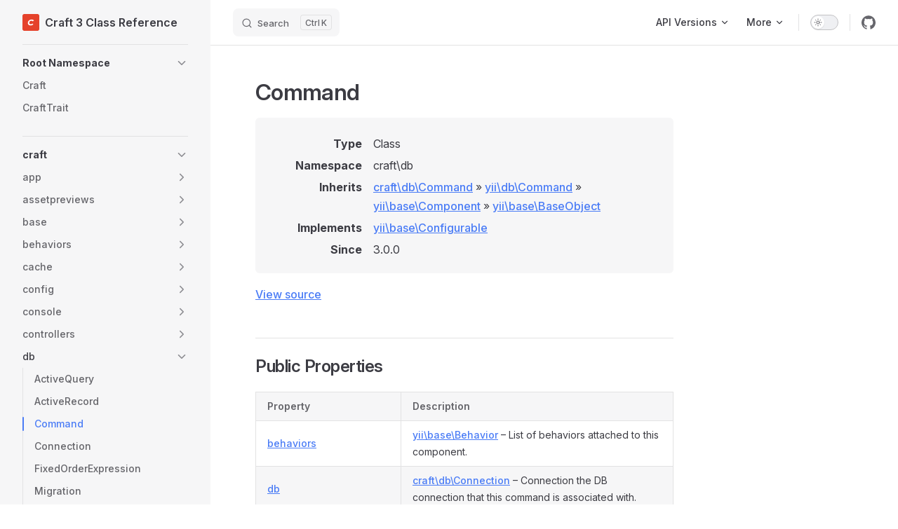

--- FILE ---
content_type: text/html; charset=utf-8
request_url: https://docs.craftcms.com/api/v3/craft-db-command.html
body_size: 51994
content:
<!DOCTYPE html>
<html lang="en-US" dir="ltr">
  <head>
    <meta charset="utf-8">
    <meta name="viewport" content="width=device-width,initial-scale=1">
    <title>craftbommand | Craft 3 Class Reference</title>
    <meta name="description" content="Class reference for Craft CMS 3.x">
    <meta name="generator" content="VitePress v1.1.4">
    <link rel="preload stylesheet" href="/api/v3/assets/style.31eIW958.css" as="style">
    
    <script type="module" src="/api/v3/assets/app.DnAdLkTx.js"></script>
    <link rel="preload" href="/api/v3/assets/inter-roman-latin.Di8DUHzh.woff2" as="font" type="font/woff2" crossorigin="">
    <link rel="modulepreload" href="/api/v3/assets/chunks/theme.CKPY0n3E.js">
    <link rel="modulepreload" href="/api/v3/assets/chunks/framework.CUbpgYA3.js">
    <link rel="modulepreload" href="/api/v3/assets/craft-db-command.md.CI-5dNb2.lean.js">
    <link rel="icon" href="https://docs.craftcms.com/siteicons/favicon-16x16.png">
    <link rel="apple-touch-icon" sizes="180x180" href="https://docs.craftcms.com/siteicons/apple-touch-icon.png">
    <link rel="icon" type="image/png" sizes="32x32" href="https://docs.craftcms.com/siteicons/favicon-32x32.png">
    <link rel="icon" type="image/png" sizes="16x16" href="https://docs.craftcms.com/siteicons/favicon-16x16.png">
    <link rel="mask-icon" href="https://docs.craftcms.com/siteicons/safari-pinned-tab.svg" color="#e5422b">
    <meta name="msapplication-TileColor" content="#f1f5fd">
    <meta name="msapplication-config" content="https://docs.craftcms.com/browserconfig.xml">
    <meta name="theme-color" content="#f1f5fd">
    <script id="check-dark-mode">(()=>{const e=localStorage.getItem("vitepress-theme-appearance")||"auto",a=window.matchMedia("(prefers-color-scheme: dark)").matches;(!e||e==="auto"?a:e==="dark")&&document.documentElement.classList.add("dark")})();</script>
    <script id="check-mac-os">document.documentElement.classList.toggle("mac",/Mac|iPhone|iPod|iPad/i.test(navigator.platform));</script>
  </head>
  <body>
    <div id="app"><div class="Layout" data-v-5d98c3a5><!--[--><!--]--><!--[--><span tabindex="-1" data-v-0f60ec36></span><a href="#VPContent" class="VPSkipLink visually-hidden" data-v-0f60ec36> Skip to content </a><!--]--><!----><header class="VPNav" data-v-5d98c3a5 data-v-ae24b3ad><div class="VPNavBar has-sidebar top" data-v-ae24b3ad data-v-ccf7ddec><div class="wrapper" data-v-ccf7ddec><div class="container" data-v-ccf7ddec><div class="title" data-v-ccf7ddec><div class="VPNavBarTitle has-sidebar" data-v-ccf7ddec data-v-ab179fa1><a class="title" href="/api/v3/" data-v-ab179fa1><!--[--><!--]--><!--[--><img class="VPImage logo" src="/api/v3/logo.svg" alt data-v-8426fc1a><!--]--><span data-v-ab179fa1>Craft 3 Class Reference</span><!--[--><!--]--></a></div></div><div class="content" data-v-ccf7ddec><div class="content-body" data-v-ccf7ddec><!--[--><!--]--><div class="VPNavBarSearch search" data-v-ccf7ddec><!--[--><!----><div id="local-search"><button type="button" class="DocSearch DocSearch-Button" aria-label="Search"><span class="DocSearch-Button-Container"><span class="vp-icon DocSearch-Search-Icon"></span><span class="DocSearch-Button-Placeholder">Search</span></span><span class="DocSearch-Button-Keys"><kbd class="DocSearch-Button-Key"></kbd><kbd class="DocSearch-Button-Key">K</kbd></span></button></div><!--]--></div><nav aria-labelledby="main-nav-aria-label" class="VPNavBarMenu menu" data-v-ccf7ddec data-v-7f418b0f><span id="main-nav-aria-label" class="visually-hidden" data-v-7f418b0f>Main Navigation</span><!--[--><!--[--><div class="VPFlyout VPNavBarMenuGroup" data-v-7f418b0f data-v-b6c34ac9><button type="button" class="button" aria-haspopup="true" aria-expanded="false" data-v-b6c34ac9><span class="text" data-v-b6c34ac9><!----><span data-v-b6c34ac9>API Versions</span><span class="vpi-chevron-down text-icon" data-v-b6c34ac9></span></span></button><div class="menu" data-v-b6c34ac9><div class="VPMenu" data-v-b6c34ac9 data-v-e7ea1737><div class="items" data-v-e7ea1737><!--[--><!--[--><div class="VPMenuLink" data-v-e7ea1737 data-v-43f1e123><a class="VPLink link vp-external-link-icon" href="https://docs.craftcms.com/api/v2/" target="_blank" rel="noreferrer" data-v-43f1e123><!--[-->Craft 2 Class Reference<!--]--></a></div><!--]--><!--[--><div class="VPMenuLink" data-v-e7ea1737 data-v-43f1e123><a class="VPLink link vp-external-link-icon" href="https://docs.craftcms.com/api/v3/" target="_blank" rel="noreferrer" data-v-43f1e123><!--[-->Craft 3 Class Reference<!--]--></a></div><!--]--><!--[--><div class="VPMenuLink" data-v-e7ea1737 data-v-43f1e123><a class="VPLink link vp-external-link-icon" href="https://docs.craftcms.com/api/v4/" target="_blank" rel="noreferrer" data-v-43f1e123><!--[-->Craft 4 Class Reference<!--]--></a></div><!--]--><!--[--><div class="VPMenuLink" data-v-e7ea1737 data-v-43f1e123><a class="VPLink link vp-external-link-icon" href="https://docs.craftcms.com/api/v5/" target="_blank" rel="noreferrer" data-v-43f1e123><!--[-->Craft 5 Class Reference<!--]--></a></div><!--]--><!--]--></div><!--[--><!--]--></div></div></div><!--]--><!--[--><div class="VPFlyout VPNavBarMenuGroup" data-v-7f418b0f data-v-b6c34ac9><button type="button" class="button" aria-haspopup="true" aria-expanded="false" data-v-b6c34ac9><span class="text" data-v-b6c34ac9><!----><span data-v-b6c34ac9>More</span><span class="vpi-chevron-down text-icon" data-v-b6c34ac9></span></span></button><div class="menu" data-v-b6c34ac9><div class="VPMenu" data-v-b6c34ac9 data-v-e7ea1737><div class="items" data-v-e7ea1737><!--[--><!--[--><div class="VPMenuLink" data-v-e7ea1737 data-v-43f1e123><a class="VPLink link vp-external-link-icon" href="https://craftcms.com/docs/3.x" target="_blank" rel="noreferrer" data-v-43f1e123><!--[-->Documentation<!--]--></a></div><!--]--><!--[--><div class="VPMenuLink" data-v-e7ea1737 data-v-43f1e123><a class="VPLink link vp-external-link-icon" href="https://docs.api.craftcms.com/" target="_blank" rel="noreferrer" data-v-43f1e123><!--[-->Craftnet API<!--]--></a></div><!--]--><!--]--></div><!--[--><!--]--></div></div></div><!--]--><!--]--></nav><!----><div class="VPNavBarAppearance appearance" data-v-ccf7ddec data-v-e6aabb21><button class="VPSwitch VPSwitchAppearance" type="button" role="switch" title="Switch to dark theme" aria-checked="false" data-v-e6aabb21 data-v-d1f28634 data-v-1d5665e3><span class="check" data-v-1d5665e3><span class="icon" data-v-1d5665e3><!--[--><span class="vpi-sun sun" data-v-d1f28634></span><span class="vpi-moon moon" data-v-d1f28634></span><!--]--></span></span></button></div><div class="VPSocialLinks VPNavBarSocialLinks social-links" data-v-ccf7ddec data-v-0394ad82 data-v-7bc22406><!--[--><a class="VPSocialLink no-icon" href="https://github.com/craftcms/cms" aria-label="github" target="_blank" rel="noopener" data-v-7bc22406 data-v-eee4e7cb><span class="vpi-social-github" /></a><!--]--></div><div class="VPFlyout VPNavBarExtra extra" data-v-ccf7ddec data-v-d0bd9dde data-v-b6c34ac9><button type="button" class="button" aria-haspopup="true" aria-expanded="false" aria-label="extra navigation" data-v-b6c34ac9><span class="vpi-more-horizontal icon" data-v-b6c34ac9></span></button><div class="menu" data-v-b6c34ac9><div class="VPMenu" data-v-b6c34ac9 data-v-e7ea1737><!----><!--[--><!--[--><!----><div class="group" data-v-d0bd9dde><div class="item appearance" data-v-d0bd9dde><p class="label" data-v-d0bd9dde>Appearance</p><div class="appearance-action" data-v-d0bd9dde><button class="VPSwitch VPSwitchAppearance" type="button" role="switch" title="Switch to dark theme" aria-checked="false" data-v-d0bd9dde data-v-d1f28634 data-v-1d5665e3><span class="check" data-v-1d5665e3><span class="icon" data-v-1d5665e3><!--[--><span class="vpi-sun sun" data-v-d1f28634></span><span class="vpi-moon moon" data-v-d1f28634></span><!--]--></span></span></button></div></div></div><div class="group" data-v-d0bd9dde><div class="item social-links" data-v-d0bd9dde><div class="VPSocialLinks social-links-list" data-v-d0bd9dde data-v-7bc22406><!--[--><a class="VPSocialLink no-icon" href="https://github.com/craftcms/cms" aria-label="github" target="_blank" rel="noopener" data-v-7bc22406 data-v-eee4e7cb><span class="vpi-social-github" /></a><!--]--></div></div></div><!--]--><!--]--></div></div></div><!--[--><!--]--><button type="button" class="VPNavBarHamburger hamburger" aria-label="mobile navigation" aria-expanded="false" aria-controls="VPNavScreen" data-v-ccf7ddec data-v-e5dd9c1c><span class="container" data-v-e5dd9c1c><span class="top" data-v-e5dd9c1c></span><span class="middle" data-v-e5dd9c1c></span><span class="bottom" data-v-e5dd9c1c></span></span></button></div></div></div></div><div class="divider" data-v-ccf7ddec><div class="divider-line" data-v-ccf7ddec></div></div></div><!----></header><div class="VPLocalNav has-sidebar empty" data-v-5d98c3a5 data-v-a6f0e41e><div class="container" data-v-a6f0e41e><button class="menu" aria-expanded="false" aria-controls="VPSidebarNav" data-v-a6f0e41e><span class="vpi-align-left menu-icon" data-v-a6f0e41e></span><span class="menu-text" data-v-a6f0e41e>Menu</span></button><div class="VPLocalNavOutlineDropdown" style="--vp-vh:0px;" data-v-a6f0e41e data-v-17a5e62e><button data-v-17a5e62e>Return to top</button><!----></div></div></div><aside class="VPSidebar" data-v-5d98c3a5 data-v-575e6a36><div class="curtain" data-v-575e6a36></div><nav class="nav" id="VPSidebarNav" aria-labelledby="sidebar-aria-label" tabindex="-1" data-v-575e6a36><span class="visually-hidden" id="sidebar-aria-label" data-v-575e6a36> Sidebar Navigation </span><!--[--><!--]--><!--[--><div class="group" data-v-575e6a36><section class="VPSidebarItem level-0 collapsible" data-v-575e6a36 data-v-b8d55f3b><div class="item" role="button" tabindex="0" data-v-b8d55f3b><div class="indicator" data-v-b8d55f3b></div><h2 class="text" data-v-b8d55f3b>Root Namespace</h2><div class="caret" role="button" aria-label="toggle section" tabindex="0" data-v-b8d55f3b><span class="vpi-chevron-right caret-icon" data-v-b8d55f3b></span></div></div><div class="items" data-v-b8d55f3b><!--[--><div class="VPSidebarItem level-1 is-link" data-v-b8d55f3b data-v-b8d55f3b><div class="item" data-v-b8d55f3b><div class="indicator" data-v-b8d55f3b></div><a class="VPLink link link" href="/api/v3/craft.html" data-v-b8d55f3b><!--[--><p class="text" data-v-b8d55f3b>Craft</p><!--]--></a><!----></div><!----></div><div class="VPSidebarItem level-1 is-link" data-v-b8d55f3b data-v-b8d55f3b><div class="item" data-v-b8d55f3b><div class="indicator" data-v-b8d55f3b></div><a class="VPLink link link" href="/api/v3/crafttrait.html" data-v-b8d55f3b><!--[--><p class="text" data-v-b8d55f3b>CraftTrait</p><!--]--></a><!----></div><!----></div><!--]--></div></section></div><div class="group" data-v-575e6a36><section class="VPSidebarItem level-0 collapsible has-active" data-v-575e6a36 data-v-b8d55f3b><div class="item" role="button" tabindex="0" data-v-b8d55f3b><div class="indicator" data-v-b8d55f3b></div><h2 class="text" data-v-b8d55f3b>craft</h2><div class="caret" role="button" aria-label="toggle section" tabindex="0" data-v-b8d55f3b><span class="vpi-chevron-right caret-icon" data-v-b8d55f3b></span></div></div><div class="items" data-v-b8d55f3b><!--[--><section class="VPSidebarItem level-1 collapsible collapsed" data-v-b8d55f3b data-v-b8d55f3b><div class="item" role="button" tabindex="0" data-v-b8d55f3b><div class="indicator" data-v-b8d55f3b></div><h3 class="text" data-v-b8d55f3b>app</h3><div class="caret" role="button" aria-label="toggle section" tabindex="0" data-v-b8d55f3b><span class="vpi-chevron-right caret-icon" data-v-b8d55f3b></span></div></div><div class="items" data-v-b8d55f3b><!--[--><section class="VPSidebarItem level-2 collapsible collapsed" data-v-b8d55f3b data-v-b8d55f3b><div class="item" role="button" tabindex="0" data-v-b8d55f3b><div class="indicator" data-v-b8d55f3b></div><h4 class="text" data-v-b8d55f3b>web</h4><div class="caret" role="button" aria-label="toggle section" tabindex="0" data-v-b8d55f3b><span class="vpi-chevron-right caret-icon" data-v-b8d55f3b></span></div></div><div class="items" data-v-b8d55f3b><!--[--><div class="VPSidebarItem level-3 is-link" data-v-b8d55f3b data-v-b8d55f3b><div class="item" data-v-b8d55f3b><div class="indicator" data-v-b8d55f3b></div><a class="VPLink link link" href="/api/v3/craft-app-web-urlrule.html" data-v-b8d55f3b><!--[--><p class="text" data-v-b8d55f3b>UrlRule</p><!--]--></a><!----></div><!----></div><!--]--></div></section><!--]--></div></section><section class="VPSidebarItem level-1 collapsible collapsed" data-v-b8d55f3b data-v-b8d55f3b><div class="item" role="button" tabindex="0" data-v-b8d55f3b><div class="indicator" data-v-b8d55f3b></div><h3 class="text" data-v-b8d55f3b>assetpreviews</h3><div class="caret" role="button" aria-label="toggle section" tabindex="0" data-v-b8d55f3b><span class="vpi-chevron-right caret-icon" data-v-b8d55f3b></span></div></div><div class="items" data-v-b8d55f3b><!--[--><div class="VPSidebarItem level-2 is-link" data-v-b8d55f3b data-v-b8d55f3b><div class="item" data-v-b8d55f3b><div class="indicator" data-v-b8d55f3b></div><a class="VPLink link link" href="/api/v3/craft-assetpreviews-image.html" data-v-b8d55f3b><!--[--><p class="text" data-v-b8d55f3b>Image</p><!--]--></a><!----></div><!----></div><div class="VPSidebarItem level-2 is-link" data-v-b8d55f3b data-v-b8d55f3b><div class="item" data-v-b8d55f3b><div class="indicator" data-v-b8d55f3b></div><a class="VPLink link link" href="/api/v3/craft-assetpreviews-pdf.html" data-v-b8d55f3b><!--[--><p class="text" data-v-b8d55f3b>Pdf</p><!--]--></a><!----></div><!----></div><div class="VPSidebarItem level-2 is-link" data-v-b8d55f3b data-v-b8d55f3b><div class="item" data-v-b8d55f3b><div class="indicator" data-v-b8d55f3b></div><a class="VPLink link link" href="/api/v3/craft-assetpreviews-text.html" data-v-b8d55f3b><!--[--><p class="text" data-v-b8d55f3b>Text</p><!--]--></a><!----></div><!----></div><div class="VPSidebarItem level-2 is-link" data-v-b8d55f3b data-v-b8d55f3b><div class="item" data-v-b8d55f3b><div class="indicator" data-v-b8d55f3b></div><a class="VPLink link link" href="/api/v3/craft-assetpreviews-video.html" data-v-b8d55f3b><!--[--><p class="text" data-v-b8d55f3b>Video</p><!--]--></a><!----></div><!----></div><!--]--></div></section><section class="VPSidebarItem level-1 collapsible collapsed" data-v-b8d55f3b data-v-b8d55f3b><div class="item" role="button" tabindex="0" data-v-b8d55f3b><div class="indicator" data-v-b8d55f3b></div><h3 class="text" data-v-b8d55f3b>base</h3><div class="caret" role="button" aria-label="toggle section" tabindex="0" data-v-b8d55f3b><span class="vpi-chevron-right caret-icon" data-v-b8d55f3b></span></div></div><div class="items" data-v-b8d55f3b><!--[--><div class="VPSidebarItem level-2 is-link" data-v-b8d55f3b data-v-b8d55f3b><div class="item" data-v-b8d55f3b><div class="indicator" data-v-b8d55f3b></div><a class="VPLink link link" href="/api/v3/craft-base-applicationtrait.html" data-v-b8d55f3b><!--[--><p class="text" data-v-b8d55f3b>ApplicationTrait</p><!--]--></a><!----></div><!----></div><div class="VPSidebarItem level-2 is-link" data-v-b8d55f3b data-v-b8d55f3b><div class="item" data-v-b8d55f3b><div class="indicator" data-v-b8d55f3b></div><a class="VPLink link link" href="/api/v3/craft-base-assetpreviewhandler.html" data-v-b8d55f3b><!--[--><p class="text" data-v-b8d55f3b>AssetPreviewHandler</p><!--]--></a><!----></div><!----></div><div class="VPSidebarItem level-2 is-link" data-v-b8d55f3b data-v-b8d55f3b><div class="item" data-v-b8d55f3b><div class="indicator" data-v-b8d55f3b></div><a class="VPLink link link" href="/api/v3/craft-base-assetpreviewhandlerinterface.html" data-v-b8d55f3b><!--[--><p class="text" data-v-b8d55f3b>AssetPreviewHandlerInterface</p><!--]--></a><!----></div><!----></div><div class="VPSidebarItem level-2 is-link" data-v-b8d55f3b data-v-b8d55f3b><div class="item" data-v-b8d55f3b><div class="indicator" data-v-b8d55f3b></div><a class="VPLink link link" href="/api/v3/craft-base-blockelementinterface.html" data-v-b8d55f3b><!--[--><p class="text" data-v-b8d55f3b>BlockElementInterface</p><!--]--></a><!----></div><!----></div><div class="VPSidebarItem level-2 is-link" data-v-b8d55f3b data-v-b8d55f3b><div class="item" data-v-b8d55f3b><div class="indicator" data-v-b8d55f3b></div><a class="VPLink link link" href="/api/v3/craft-base-clonefixtrait.html" data-v-b8d55f3b><!--[--><p class="text" data-v-b8d55f3b>ClonefixTrait</p><!--]--></a><!----></div><!----></div><div class="VPSidebarItem level-2 is-link" data-v-b8d55f3b data-v-b8d55f3b><div class="item" data-v-b8d55f3b><div class="indicator" data-v-b8d55f3b></div><a class="VPLink link link" href="/api/v3/craft-base-component.html" data-v-b8d55f3b><!--[--><p class="text" data-v-b8d55f3b>Component</p><!--]--></a><!----></div><!----></div><div class="VPSidebarItem level-2 is-link" data-v-b8d55f3b data-v-b8d55f3b><div class="item" data-v-b8d55f3b><div class="indicator" data-v-b8d55f3b></div><a class="VPLink link link" href="/api/v3/craft-base-componentinterface.html" data-v-b8d55f3b><!--[--><p class="text" data-v-b8d55f3b>ComponentInterface</p><!--]--></a><!----></div><!----></div><div class="VPSidebarItem level-2 is-link" data-v-b8d55f3b data-v-b8d55f3b><div class="item" data-v-b8d55f3b><div class="indicator" data-v-b8d55f3b></div><a class="VPLink link link" href="/api/v3/craft-base-configurablecomponent.html" data-v-b8d55f3b><!--[--><p class="text" data-v-b8d55f3b>ConfigurableComponent</p><!--]--></a><!----></div><!----></div><div class="VPSidebarItem level-2 is-link" data-v-b8d55f3b data-v-b8d55f3b><div class="item" data-v-b8d55f3b><div class="indicator" data-v-b8d55f3b></div><a class="VPLink link link" href="/api/v3/craft-base-configurablecomponentinterface.html" data-v-b8d55f3b><!--[--><p class="text" data-v-b8d55f3b>ConfigurableComponentInterface</p><!--]--></a><!----></div><!----></div><div class="VPSidebarItem level-2 is-link" data-v-b8d55f3b data-v-b8d55f3b><div class="item" data-v-b8d55f3b><div class="indicator" data-v-b8d55f3b></div><a class="VPLink link link" href="/api/v3/craft-base-eagerloadingfieldinterface.html" data-v-b8d55f3b><!--[--><p class="text" data-v-b8d55f3b>EagerLoadingFieldInterface</p><!--]--></a><!----></div><!----></div><div class="VPSidebarItem level-2 is-link" data-v-b8d55f3b data-v-b8d55f3b><div class="item" data-v-b8d55f3b><div class="indicator" data-v-b8d55f3b></div><a class="VPLink link link" href="/api/v3/craft-base-element.html" data-v-b8d55f3b><!--[--><p class="text" data-v-b8d55f3b>Element</p><!--]--></a><!----></div><!----></div><div class="VPSidebarItem level-2 is-link" data-v-b8d55f3b data-v-b8d55f3b><div class="item" data-v-b8d55f3b><div class="indicator" data-v-b8d55f3b></div><a class="VPLink link link" href="/api/v3/craft-base-elementaction.html" data-v-b8d55f3b><!--[--><p class="text" data-v-b8d55f3b>ElementAction</p><!--]--></a><!----></div><!----></div><div class="VPSidebarItem level-2 is-link" data-v-b8d55f3b data-v-b8d55f3b><div class="item" data-v-b8d55f3b><div class="indicator" data-v-b8d55f3b></div><a class="VPLink link link" href="/api/v3/craft-base-elementactioninterface.html" data-v-b8d55f3b><!--[--><p class="text" data-v-b8d55f3b>ElementActionInterface</p><!--]--></a><!----></div><!----></div><div class="VPSidebarItem level-2 is-link" data-v-b8d55f3b data-v-b8d55f3b><div class="item" data-v-b8d55f3b><div class="indicator" data-v-b8d55f3b></div><a class="VPLink link link" href="/api/v3/craft-base-elementexporter.html" data-v-b8d55f3b><!--[--><p class="text" data-v-b8d55f3b>ElementExporter</p><!--]--></a><!----></div><!----></div><div class="VPSidebarItem level-2 is-link" data-v-b8d55f3b data-v-b8d55f3b><div class="item" data-v-b8d55f3b><div class="indicator" data-v-b8d55f3b></div><a class="VPLink link link" href="/api/v3/craft-base-elementexporterinterface.html" data-v-b8d55f3b><!--[--><p class="text" data-v-b8d55f3b>ElementExporterInterface</p><!--]--></a><!----></div><!----></div><div class="VPSidebarItem level-2 is-link" data-v-b8d55f3b data-v-b8d55f3b><div class="item" data-v-b8d55f3b><div class="indicator" data-v-b8d55f3b></div><a class="VPLink link link" href="/api/v3/craft-base-elementinterface.html" data-v-b8d55f3b><!--[--><p class="text" data-v-b8d55f3b>ElementInterface</p><!--]--></a><!----></div><!----></div><div class="VPSidebarItem level-2 is-link" data-v-b8d55f3b data-v-b8d55f3b><div class="item" data-v-b8d55f3b><div class="indicator" data-v-b8d55f3b></div><a class="VPLink link link" href="/api/v3/craft-base-elementtrait.html" data-v-b8d55f3b><!--[--><p class="text" data-v-b8d55f3b>ElementTrait</p><!--]--></a><!----></div><!----></div><div class="VPSidebarItem level-2 is-link" data-v-b8d55f3b data-v-b8d55f3b><div class="item" data-v-b8d55f3b><div class="indicator" data-v-b8d55f3b></div><a class="VPLink link link" href="/api/v3/craft-base-field.html" data-v-b8d55f3b><!--[--><p class="text" data-v-b8d55f3b>Field</p><!--]--></a><!----></div><!----></div><div class="VPSidebarItem level-2 is-link" data-v-b8d55f3b data-v-b8d55f3b><div class="item" data-v-b8d55f3b><div class="indicator" data-v-b8d55f3b></div><a class="VPLink link link" href="/api/v3/craft-base-fieldinterface.html" data-v-b8d55f3b><!--[--><p class="text" data-v-b8d55f3b>FieldInterface</p><!--]--></a><!----></div><!----></div><div class="VPSidebarItem level-2 is-link" data-v-b8d55f3b data-v-b8d55f3b><div class="item" data-v-b8d55f3b><div class="indicator" data-v-b8d55f3b></div><a class="VPLink link link" href="/api/v3/craft-base-fieldlayoutelement.html" data-v-b8d55f3b><!--[--><p class="text" data-v-b8d55f3b>FieldLayoutElement</p><!--]--></a><!----></div><!----></div><div class="VPSidebarItem level-2 is-link" data-v-b8d55f3b data-v-b8d55f3b><div class="item" data-v-b8d55f3b><div class="indicator" data-v-b8d55f3b></div><a class="VPLink link link" href="/api/v3/craft-base-fieldlayoutelementinterface.html" data-v-b8d55f3b><!--[--><p class="text" data-v-b8d55f3b>FieldLayoutElementInterface</p><!--]--></a><!----></div><!----></div><div class="VPSidebarItem level-2 is-link" data-v-b8d55f3b data-v-b8d55f3b><div class="item" data-v-b8d55f3b><div class="indicator" data-v-b8d55f3b></div><a class="VPLink link link" href="/api/v3/craft-base-fieldtrait.html" data-v-b8d55f3b><!--[--><p class="text" data-v-b8d55f3b>FieldTrait</p><!--]--></a><!----></div><!----></div><div class="VPSidebarItem level-2 is-link" data-v-b8d55f3b data-v-b8d55f3b><div class="item" data-v-b8d55f3b><div class="indicator" data-v-b8d55f3b></div><a class="VPLink link link" href="/api/v3/craft-base-flysystemvolume.html" data-v-b8d55f3b><!--[--><p class="text" data-v-b8d55f3b>FlysystemVolume</p><!--]--></a><!----></div><!----></div><div class="VPSidebarItem level-2 is-link" data-v-b8d55f3b data-v-b8d55f3b><div class="item" data-v-b8d55f3b><div class="indicator" data-v-b8d55f3b></div><a class="VPLink link link" href="/api/v3/craft-base-gqlinlinefragmentfieldinterface.html" data-v-b8d55f3b><!--[--><p class="text" data-v-b8d55f3b>GqlInlineFragmentFieldInterface</p><!--]--></a><!----></div><!----></div><div class="VPSidebarItem level-2 is-link" data-v-b8d55f3b data-v-b8d55f3b><div class="item" data-v-b8d55f3b><div class="indicator" data-v-b8d55f3b></div><a class="VPLink link link" href="/api/v3/craft-base-gqlinlinefragmentinterface.html" data-v-b8d55f3b><!--[--><p class="text" data-v-b8d55f3b>GqlInlineFragmentInterface</p><!--]--></a><!----></div><!----></div><div class="VPSidebarItem level-2 is-link" data-v-b8d55f3b data-v-b8d55f3b><div class="item" data-v-b8d55f3b><div class="indicator" data-v-b8d55f3b></div><a class="VPLink link link" href="/api/v3/craft-base-image.html" data-v-b8d55f3b><!--[--><p class="text" data-v-b8d55f3b>Image</p><!--]--></a><!----></div><!----></div><div class="VPSidebarItem level-2 is-link" data-v-b8d55f3b data-v-b8d55f3b><div class="item" data-v-b8d55f3b><div class="indicator" data-v-b8d55f3b></div><a class="VPLink link link" href="/api/v3/craft-base-localvolumeinterface.html" data-v-b8d55f3b><!--[--><p class="text" data-v-b8d55f3b>LocalVolumeInterface</p><!--]--></a><!----></div><!----></div><div class="VPSidebarItem level-2 is-link" data-v-b8d55f3b data-v-b8d55f3b><div class="item" data-v-b8d55f3b><div class="indicator" data-v-b8d55f3b></div><a class="VPLink link link" href="/api/v3/craft-base-logtargettrait.html" data-v-b8d55f3b><!--[--><p class="text" data-v-b8d55f3b>LogTargetTrait</p><!--]--></a><!----></div><!----></div><div class="VPSidebarItem level-2 is-link" data-v-b8d55f3b data-v-b8d55f3b><div class="item" data-v-b8d55f3b><div class="indicator" data-v-b8d55f3b></div><a class="VPLink link link" href="/api/v3/craft-base-memoizablearray.html" data-v-b8d55f3b><!--[--><p class="text" data-v-b8d55f3b>MemoizableArray</p><!--]--></a><!----></div><!----></div><div class="VPSidebarItem level-2 is-link" data-v-b8d55f3b data-v-b8d55f3b><div class="item" data-v-b8d55f3b><div class="indicator" data-v-b8d55f3b></div><a class="VPLink link link" href="/api/v3/craft-base-missingcomponentinterface.html" data-v-b8d55f3b><!--[--><p class="text" data-v-b8d55f3b>MissingComponentInterface</p><!--]--></a><!----></div><!----></div><div class="VPSidebarItem level-2 is-link" data-v-b8d55f3b data-v-b8d55f3b><div class="item" data-v-b8d55f3b><div class="indicator" data-v-b8d55f3b></div><a class="VPLink link link" href="/api/v3/craft-base-missingcomponenttrait.html" data-v-b8d55f3b><!--[--><p class="text" data-v-b8d55f3b>MissingComponentTrait</p><!--]--></a><!----></div><!----></div><div class="VPSidebarItem level-2 is-link" data-v-b8d55f3b data-v-b8d55f3b><div class="item" data-v-b8d55f3b><div class="indicator" data-v-b8d55f3b></div><a class="VPLink link link" href="/api/v3/craft-base-model.html" data-v-b8d55f3b><!--[--><p class="text" data-v-b8d55f3b>Model</p><!--]--></a><!----></div><!----></div><div class="VPSidebarItem level-2 is-link" data-v-b8d55f3b data-v-b8d55f3b><div class="item" data-v-b8d55f3b><div class="indicator" data-v-b8d55f3b></div><a class="VPLink link link" href="/api/v3/craft-base-plugin.html" data-v-b8d55f3b><!--[--><p class="text" data-v-b8d55f3b>Plugin</p><!--]--></a><!----></div><!----></div><div class="VPSidebarItem level-2 is-link" data-v-b8d55f3b data-v-b8d55f3b><div class="item" data-v-b8d55f3b><div class="indicator" data-v-b8d55f3b></div><a class="VPLink link link" href="/api/v3/craft-base-plugininterface.html" data-v-b8d55f3b><!--[--><p class="text" data-v-b8d55f3b>PluginInterface</p><!--]--></a><!----></div><!----></div><div class="VPSidebarItem level-2 is-link" data-v-b8d55f3b data-v-b8d55f3b><div class="item" data-v-b8d55f3b><div class="indicator" data-v-b8d55f3b></div><a class="VPLink link link" href="/api/v3/craft-base-plugintrait.html" data-v-b8d55f3b><!--[--><p class="text" data-v-b8d55f3b>PluginTrait</p><!--]--></a><!----></div><!----></div><div class="VPSidebarItem level-2 is-link" data-v-b8d55f3b data-v-b8d55f3b><div class="item" data-v-b8d55f3b><div class="indicator" data-v-b8d55f3b></div><a class="VPLink link link" href="/api/v3/craft-base-previewablefieldinterface.html" data-v-b8d55f3b><!--[--><p class="text" data-v-b8d55f3b>PreviewableFieldInterface</p><!--]--></a><!----></div><!----></div><div class="VPSidebarItem level-2 is-link" data-v-b8d55f3b data-v-b8d55f3b><div class="item" data-v-b8d55f3b><div class="indicator" data-v-b8d55f3b></div><a class="VPLink link link" href="/api/v3/craft-base-requesttrait.html" data-v-b8d55f3b><!--[--><p class="text" data-v-b8d55f3b>RequestTrait</p><!--]--></a><!----></div><!----></div><div class="VPSidebarItem level-2 is-link" data-v-b8d55f3b data-v-b8d55f3b><div class="item" data-v-b8d55f3b><div class="indicator" data-v-b8d55f3b></div><a class="VPLink link link" href="/api/v3/craft-base-savablecomponent.html" data-v-b8d55f3b><!--[--><p class="text" data-v-b8d55f3b>SavableComponent</p><!--]--></a><!----></div><!----></div><div class="VPSidebarItem level-2 is-link" data-v-b8d55f3b data-v-b8d55f3b><div class="item" data-v-b8d55f3b><div class="indicator" data-v-b8d55f3b></div><a class="VPLink link link" href="/api/v3/craft-base-savablecomponentinterface.html" data-v-b8d55f3b><!--[--><p class="text" data-v-b8d55f3b>SavableComponentInterface</p><!--]--></a><!----></div><!----></div><div class="VPSidebarItem level-2 is-link" data-v-b8d55f3b data-v-b8d55f3b><div class="item" data-v-b8d55f3b><div class="indicator" data-v-b8d55f3b></div><a class="VPLink link link" href="/api/v3/craft-base-savablecomponenttrait.html" data-v-b8d55f3b><!--[--><p class="text" data-v-b8d55f3b>SavableComponentTrait</p><!--]--></a><!----></div><!----></div><div class="VPSidebarItem level-2 is-link" data-v-b8d55f3b data-v-b8d55f3b><div class="item" data-v-b8d55f3b><div class="indicator" data-v-b8d55f3b></div><a class="VPLink link link" href="/api/v3/craft-base-serializable.html" data-v-b8d55f3b><!--[--><p class="text" data-v-b8d55f3b>Serializable</p><!--]--></a><!----></div><!----></div><div class="VPSidebarItem level-2 is-link" data-v-b8d55f3b data-v-b8d55f3b><div class="item" data-v-b8d55f3b><div class="indicator" data-v-b8d55f3b></div><a class="VPLink link link" href="/api/v3/craft-base-sortablefieldinterface.html" data-v-b8d55f3b><!--[--><p class="text" data-v-b8d55f3b>SortableFieldInterface</p><!--]--></a><!----></div><!----></div><div class="VPSidebarItem level-2 is-link" data-v-b8d55f3b data-v-b8d55f3b><div class="item" data-v-b8d55f3b><div class="indicator" data-v-b8d55f3b></div><a class="VPLink link link" href="/api/v3/craft-base-utility.html" data-v-b8d55f3b><!--[--><p class="text" data-v-b8d55f3b>Utility</p><!--]--></a><!----></div><!----></div><div class="VPSidebarItem level-2 is-link" data-v-b8d55f3b data-v-b8d55f3b><div class="item" data-v-b8d55f3b><div class="indicator" data-v-b8d55f3b></div><a class="VPLink link link" href="/api/v3/craft-base-utilityinterface.html" data-v-b8d55f3b><!--[--><p class="text" data-v-b8d55f3b>UtilityInterface</p><!--]--></a><!----></div><!----></div><div class="VPSidebarItem level-2 is-link" data-v-b8d55f3b data-v-b8d55f3b><div class="item" data-v-b8d55f3b><div class="indicator" data-v-b8d55f3b></div><a class="VPLink link link" href="/api/v3/craft-base-volume.html" data-v-b8d55f3b><!--[--><p class="text" data-v-b8d55f3b>Volume</p><!--]--></a><!----></div><!----></div><div class="VPSidebarItem level-2 is-link" data-v-b8d55f3b data-v-b8d55f3b><div class="item" data-v-b8d55f3b><div class="indicator" data-v-b8d55f3b></div><a class="VPLink link link" href="/api/v3/craft-base-volumeinterface.html" data-v-b8d55f3b><!--[--><p class="text" data-v-b8d55f3b>VolumeInterface</p><!--]--></a><!----></div><!----></div><div class="VPSidebarItem level-2 is-link" data-v-b8d55f3b data-v-b8d55f3b><div class="item" data-v-b8d55f3b><div class="indicator" data-v-b8d55f3b></div><a class="VPLink link link" href="/api/v3/craft-base-volumetrait.html" data-v-b8d55f3b><!--[--><p class="text" data-v-b8d55f3b>VolumeTrait</p><!--]--></a><!----></div><!----></div><div class="VPSidebarItem level-2 is-link" data-v-b8d55f3b data-v-b8d55f3b><div class="item" data-v-b8d55f3b><div class="indicator" data-v-b8d55f3b></div><a class="VPLink link link" href="/api/v3/craft-base-widget.html" data-v-b8d55f3b><!--[--><p class="text" data-v-b8d55f3b>Widget</p><!--]--></a><!----></div><!----></div><div class="VPSidebarItem level-2 is-link" data-v-b8d55f3b data-v-b8d55f3b><div class="item" data-v-b8d55f3b><div class="indicator" data-v-b8d55f3b></div><a class="VPLink link link" href="/api/v3/craft-base-widgetinterface.html" data-v-b8d55f3b><!--[--><p class="text" data-v-b8d55f3b>WidgetInterface</p><!--]--></a><!----></div><!----></div><div class="VPSidebarItem level-2 is-link" data-v-b8d55f3b data-v-b8d55f3b><div class="item" data-v-b8d55f3b><div class="indicator" data-v-b8d55f3b></div><a class="VPLink link link" href="/api/v3/craft-base-widgettrait.html" data-v-b8d55f3b><!--[--><p class="text" data-v-b8d55f3b>WidgetTrait</p><!--]--></a><!----></div><!----></div><!--]--></div></section><section class="VPSidebarItem level-1 collapsible collapsed" data-v-b8d55f3b data-v-b8d55f3b><div class="item" role="button" tabindex="0" data-v-b8d55f3b><div class="indicator" data-v-b8d55f3b></div><h3 class="text" data-v-b8d55f3b>behaviors</h3><div class="caret" role="button" aria-label="toggle section" tabindex="0" data-v-b8d55f3b><span class="vpi-chevron-right caret-icon" data-v-b8d55f3b></span></div></div><div class="items" data-v-b8d55f3b><!--[--><div class="VPSidebarItem level-2 is-link" data-v-b8d55f3b data-v-b8d55f3b><div class="item" data-v-b8d55f3b><div class="indicator" data-v-b8d55f3b></div><a class="VPLink link link" href="/api/v3/craft-behaviors-baserevisionbehavior.html" data-v-b8d55f3b><!--[--><p class="text" data-v-b8d55f3b>BaseRevisionBehavior</p><!--]--></a><!----></div><!----></div><div class="VPSidebarItem level-2 is-link" data-v-b8d55f3b data-v-b8d55f3b><div class="item" data-v-b8d55f3b><div class="indicator" data-v-b8d55f3b></div><a class="VPLink link link" href="/api/v3/craft-behaviors-draftbehavior.html" data-v-b8d55f3b><!--[--><p class="text" data-v-b8d55f3b>DraftBehavior</p><!--]--></a><!----></div><!----></div><div class="VPSidebarItem level-2 is-link" data-v-b8d55f3b data-v-b8d55f3b><div class="item" data-v-b8d55f3b><div class="indicator" data-v-b8d55f3b></div><a class="VPLink link link" href="/api/v3/craft-behaviors-envattributeparserbehavior.html" data-v-b8d55f3b><!--[--><p class="text" data-v-b8d55f3b>EnvAttributeParserBehavior</p><!--]--></a><!----></div><!----></div><div class="VPSidebarItem level-2 is-link" data-v-b8d55f3b data-v-b8d55f3b><div class="item" data-v-b8d55f3b><div class="indicator" data-v-b8d55f3b></div><a class="VPLink link link" href="/api/v3/craft-behaviors-fieldlayoutbehavior.html" data-v-b8d55f3b><!--[--><p class="text" data-v-b8d55f3b>FieldLayoutBehavior</p><!--]--></a><!----></div><!----></div><div class="VPSidebarItem level-2 is-link" data-v-b8d55f3b data-v-b8d55f3b><div class="item" data-v-b8d55f3b><div class="indicator" data-v-b8d55f3b></div><a class="VPLink link link" href="/api/v3/craft-behaviors-revisionbehavior.html" data-v-b8d55f3b><!--[--><p class="text" data-v-b8d55f3b>RevisionBehavior</p><!--]--></a><!----></div><!----></div><div class="VPSidebarItem level-2 is-link" data-v-b8d55f3b data-v-b8d55f3b><div class="item" data-v-b8d55f3b><div class="indicator" data-v-b8d55f3b></div><a class="VPLink link link" href="/api/v3/craft-behaviors-sessionbehavior.html" data-v-b8d55f3b><!--[--><p class="text" data-v-b8d55f3b>SessionBehavior</p><!--]--></a><!----></div><!----></div><!--]--></div></section><section class="VPSidebarItem level-1 collapsible collapsed" data-v-b8d55f3b data-v-b8d55f3b><div class="item" role="button" tabindex="0" data-v-b8d55f3b><div class="indicator" data-v-b8d55f3b></div><h3 class="text" data-v-b8d55f3b>cache</h3><div class="caret" role="button" aria-label="toggle section" tabindex="0" data-v-b8d55f3b><span class="vpi-chevron-right caret-icon" data-v-b8d55f3b></span></div></div><div class="items" data-v-b8d55f3b><!--[--><div class="VPSidebarItem level-2 is-link" data-v-b8d55f3b data-v-b8d55f3b><div class="item" data-v-b8d55f3b><div class="indicator" data-v-b8d55f3b></div><a class="VPLink link link" href="/api/v3/craft-cache-apppathdependency.html" data-v-b8d55f3b><!--[--><p class="text" data-v-b8d55f3b>AppPathDependency</p><!--]--></a><!----></div><!----></div><div class="VPSidebarItem level-2 is-link" data-v-b8d55f3b data-v-b8d55f3b><div class="item" data-v-b8d55f3b><div class="indicator" data-v-b8d55f3b></div><a class="VPLink link link" href="/api/v3/craft-cache-dbcache.html" data-v-b8d55f3b><!--[--><p class="text" data-v-b8d55f3b>DbCache</p><!--]--></a><!----></div><!----></div><div class="VPSidebarItem level-2 is-link" data-v-b8d55f3b data-v-b8d55f3b><div class="item" data-v-b8d55f3b><div class="indicator" data-v-b8d55f3b></div><a class="VPLink link link" href="/api/v3/craft-cache-elementquerytagdependency.html" data-v-b8d55f3b><!--[--><p class="text" data-v-b8d55f3b>ElementQueryTagDependency</p><!--]--></a><!----></div><!----></div><div class="VPSidebarItem level-2 is-link" data-v-b8d55f3b data-v-b8d55f3b><div class="item" data-v-b8d55f3b><div class="indicator" data-v-b8d55f3b></div><a class="VPLink link link" href="/api/v3/craft-cache-filecache.html" data-v-b8d55f3b><!--[--><p class="text" data-v-b8d55f3b>FileCache</p><!--]--></a><!----></div><!----></div><!--]--></div></section><section class="VPSidebarItem level-1 collapsible collapsed" data-v-b8d55f3b data-v-b8d55f3b><div class="item" role="button" tabindex="0" data-v-b8d55f3b><div class="indicator" data-v-b8d55f3b></div><h3 class="text" data-v-b8d55f3b>config</h3><div class="caret" role="button" aria-label="toggle section" tabindex="0" data-v-b8d55f3b><span class="vpi-chevron-right caret-icon" data-v-b8d55f3b></span></div></div><div class="items" data-v-b8d55f3b><!--[--><div class="VPSidebarItem level-2 is-link" data-v-b8d55f3b data-v-b8d55f3b><div class="item" data-v-b8d55f3b><div class="indicator" data-v-b8d55f3b></div><a class="VPLink link link" href="/api/v3/craft-config-dbconfig.html" data-v-b8d55f3b><!--[--><p class="text" data-v-b8d55f3b>DbConfig</p><!--]--></a><!----></div><!----></div><div class="VPSidebarItem level-2 is-link" data-v-b8d55f3b data-v-b8d55f3b><div class="item" data-v-b8d55f3b><div class="indicator" data-v-b8d55f3b></div><a class="VPLink link link" href="/api/v3/craft-config-generalconfig.html" data-v-b8d55f3b><!--[--><p class="text" data-v-b8d55f3b>GeneralConfig</p><!--]--></a><!----></div><!----></div><!--]--></div></section><section class="VPSidebarItem level-1 collapsible collapsed" data-v-b8d55f3b data-v-b8d55f3b><div class="item" role="button" tabindex="0" data-v-b8d55f3b><div class="indicator" data-v-b8d55f3b></div><h3 class="text" data-v-b8d55f3b>console</h3><div class="caret" role="button" aria-label="toggle section" tabindex="0" data-v-b8d55f3b><span class="vpi-chevron-right caret-icon" data-v-b8d55f3b></span></div></div><div class="items" data-v-b8d55f3b><!--[--><div class="VPSidebarItem level-2 is-link" data-v-b8d55f3b data-v-b8d55f3b><div class="item" data-v-b8d55f3b><div class="indicator" data-v-b8d55f3b></div><a class="VPLink link link" href="/api/v3/craft-console-application.html" data-v-b8d55f3b><!--[--><p class="text" data-v-b8d55f3b>Application</p><!--]--></a><!----></div><!----></div><div class="VPSidebarItem level-2 is-link" data-v-b8d55f3b data-v-b8d55f3b><div class="item" data-v-b8d55f3b><div class="indicator" data-v-b8d55f3b></div><a class="VPLink link link" href="/api/v3/craft-console-callableaction.html" data-v-b8d55f3b><!--[--><p class="text" data-v-b8d55f3b>CallableAction</p><!--]--></a><!----></div><!----></div><div class="VPSidebarItem level-2 is-link" data-v-b8d55f3b data-v-b8d55f3b><div class="item" data-v-b8d55f3b><div class="indicator" data-v-b8d55f3b></div><a class="VPLink link link" href="/api/v3/craft-console-controller.html" data-v-b8d55f3b><!--[--><p class="text" data-v-b8d55f3b>Controller</p><!--]--></a><!----></div><!----></div><div class="VPSidebarItem level-2 is-link" data-v-b8d55f3b data-v-b8d55f3b><div class="item" data-v-b8d55f3b><div class="indicator" data-v-b8d55f3b></div><a class="VPLink link link" href="/api/v3/craft-console-controllertrait.html" data-v-b8d55f3b><!--[--><p class="text" data-v-b8d55f3b>ControllerTrait</p><!--]--></a><!----></div><!----></div><div class="VPSidebarItem level-2 is-link" data-v-b8d55f3b data-v-b8d55f3b><div class="item" data-v-b8d55f3b><div class="indicator" data-v-b8d55f3b></div><a class="VPLink link link" href="/api/v3/craft-console-errorhandler.html" data-v-b8d55f3b><!--[--><p class="text" data-v-b8d55f3b>ErrorHandler</p><!--]--></a><!----></div><!----></div><div class="VPSidebarItem level-2 is-link" data-v-b8d55f3b data-v-b8d55f3b><div class="item" data-v-b8d55f3b><div class="indicator" data-v-b8d55f3b></div><a class="VPLink link link" href="/api/v3/craft-console-request.html" data-v-b8d55f3b><!--[--><p class="text" data-v-b8d55f3b>Request</p><!--]--></a><!----></div><!----></div><div class="VPSidebarItem level-2 is-link" data-v-b8d55f3b data-v-b8d55f3b><div class="item" data-v-b8d55f3b><div class="indicator" data-v-b8d55f3b></div><a class="VPLink link link" href="/api/v3/craft-console-user.html" data-v-b8d55f3b><!--[--><p class="text" data-v-b8d55f3b>User</p><!--]--></a><!----></div><!----></div><section class="VPSidebarItem level-2 collapsible collapsed" data-v-b8d55f3b data-v-b8d55f3b><div class="item" role="button" tabindex="0" data-v-b8d55f3b><div class="indicator" data-v-b8d55f3b></div><h4 class="text" data-v-b8d55f3b>actions</h4><div class="caret" role="button" aria-label="toggle section" tabindex="0" data-v-b8d55f3b><span class="vpi-chevron-right caret-icon" data-v-b8d55f3b></span></div></div><div class="items" data-v-b8d55f3b><!--[--><div class="VPSidebarItem level-3 is-link" data-v-b8d55f3b data-v-b8d55f3b><div class="item" data-v-b8d55f3b><div class="indicator" data-v-b8d55f3b></div><a class="VPLink link link" href="/api/v3/craft-console-actions-clearcacheaction.html" data-v-b8d55f3b><!--[--><p class="text" data-v-b8d55f3b>ClearCacheAction</p><!--]--></a><!----></div><!----></div><div class="VPSidebarItem level-3 is-link" data-v-b8d55f3b data-v-b8d55f3b><div class="item" data-v-b8d55f3b><div class="indicator" data-v-b8d55f3b></div><a class="VPLink link link" href="/api/v3/craft-console-actions-invalidatetagaction.html" data-v-b8d55f3b><!--[--><p class="text" data-v-b8d55f3b>InvalidateTagAction</p><!--]--></a><!----></div><!----></div><!--]--></div></section><section class="VPSidebarItem level-2 collapsible collapsed" data-v-b8d55f3b data-v-b8d55f3b><div class="item" role="button" tabindex="0" data-v-b8d55f3b><div class="indicator" data-v-b8d55f3b></div><h4 class="text" data-v-b8d55f3b>controllers</h4><div class="caret" role="button" aria-label="toggle section" tabindex="0" data-v-b8d55f3b><span class="vpi-chevron-right caret-icon" data-v-b8d55f3b></span></div></div><div class="items" data-v-b8d55f3b><!--[--><div class="VPSidebarItem level-3 is-link" data-v-b8d55f3b data-v-b8d55f3b><div class="item" data-v-b8d55f3b><div class="indicator" data-v-b8d55f3b></div><a class="VPLink link link" href="/api/v3/craft-console-controllers-backupcontroller.html" data-v-b8d55f3b><!--[--><p class="text" data-v-b8d55f3b>BackupController</p><!--]--></a><!----></div><!----></div><div class="VPSidebarItem level-3 is-link" data-v-b8d55f3b data-v-b8d55f3b><div class="item" data-v-b8d55f3b><div class="indicator" data-v-b8d55f3b></div><a class="VPLink link link" href="/api/v3/craft-console-controllers-backuptrait.html" data-v-b8d55f3b><!--[--><p class="text" data-v-b8d55f3b>BackupTrait</p><!--]--></a><!----></div><!----></div><div class="VPSidebarItem level-3 is-link" data-v-b8d55f3b data-v-b8d55f3b><div class="item" data-v-b8d55f3b><div class="indicator" data-v-b8d55f3b></div><a class="VPLink link link" href="/api/v3/craft-console-controllers-basesystemstatuscontroller.html" data-v-b8d55f3b><!--[--><p class="text" data-v-b8d55f3b>BaseSystemStatusController</p><!--]--></a><!----></div><!----></div><div class="VPSidebarItem level-3 is-link" data-v-b8d55f3b data-v-b8d55f3b><div class="item" data-v-b8d55f3b><div class="indicator" data-v-b8d55f3b></div><a class="VPLink link link" href="/api/v3/craft-console-controllers-clearcachescontroller.html" data-v-b8d55f3b><!--[--><p class="text" data-v-b8d55f3b>ClearCachesController</p><!--]--></a><!----></div><!----></div><div class="VPSidebarItem level-3 is-link" data-v-b8d55f3b data-v-b8d55f3b><div class="item" data-v-b8d55f3b><div class="indicator" data-v-b8d55f3b></div><a class="VPLink link link" href="/api/v3/craft-console-controllers-cleardeprecationscontroller.html" data-v-b8d55f3b><!--[--><p class="text" data-v-b8d55f3b>ClearDeprecationsController</p><!--]--></a><!----></div><!----></div><div class="VPSidebarItem level-3 is-link" data-v-b8d55f3b data-v-b8d55f3b><div class="item" data-v-b8d55f3b><div class="indicator" data-v-b8d55f3b></div><a class="VPLink link link" href="/api/v3/craft-console-controllers-dbcontroller.html" data-v-b8d55f3b><!--[--><p class="text" data-v-b8d55f3b>DbController</p><!--]--></a><!----></div><!----></div><div class="VPSidebarItem level-3 is-link" data-v-b8d55f3b data-v-b8d55f3b><div class="item" data-v-b8d55f3b><div class="indicator" data-v-b8d55f3b></div><a class="VPLink link link" href="/api/v3/craft-console-controllers-fixturecontroller.html" data-v-b8d55f3b><!--[--><p class="text" data-v-b8d55f3b>FixtureController</p><!--]--></a><!----></div><!----></div><div class="VPSidebarItem level-3 is-link" data-v-b8d55f3b data-v-b8d55f3b><div class="item" data-v-b8d55f3b><div class="indicator" data-v-b8d55f3b></div><a class="VPLink link link" href="/api/v3/craft-console-controllers-gccontroller.html" data-v-b8d55f3b><!--[--><p class="text" data-v-b8d55f3b>GcController</p><!--]--></a><!----></div><!----></div><div class="VPSidebarItem level-3 is-link" data-v-b8d55f3b data-v-b8d55f3b><div class="item" data-v-b8d55f3b><div class="indicator" data-v-b8d55f3b></div><a class="VPLink link link" href="/api/v3/craft-console-controllers-graphqlcontroller.html" data-v-b8d55f3b><!--[--><p class="text" data-v-b8d55f3b>GraphqlController</p><!--]--></a><!----></div><!----></div><div class="VPSidebarItem level-3 is-link" data-v-b8d55f3b data-v-b8d55f3b><div class="item" data-v-b8d55f3b><div class="indicator" data-v-b8d55f3b></div><a class="VPLink link link" href="/api/v3/craft-console-controllers-helpcontroller.html" data-v-b8d55f3b><!--[--><p class="text" data-v-b8d55f3b>HelpController</p><!--]--></a><!----></div><!----></div><div class="VPSidebarItem level-3 is-link" data-v-b8d55f3b data-v-b8d55f3b><div class="item" data-v-b8d55f3b><div class="indicator" data-v-b8d55f3b></div><a class="VPLink link link" href="/api/v3/craft-console-controllers-indexassetscontroller.html" data-v-b8d55f3b><!--[--><p class="text" data-v-b8d55f3b>IndexAssetsController</p><!--]--></a><!----></div><!----></div><div class="VPSidebarItem level-3 is-link" data-v-b8d55f3b data-v-b8d55f3b><div class="item" data-v-b8d55f3b><div class="indicator" data-v-b8d55f3b></div><a class="VPLink link link" href="/api/v3/craft-console-controllers-installcontroller.html" data-v-b8d55f3b><!--[--><p class="text" data-v-b8d55f3b>InstallController</p><!--]--></a><!----></div><!----></div><div class="VPSidebarItem level-3 is-link" data-v-b8d55f3b data-v-b8d55f3b><div class="item" data-v-b8d55f3b><div class="indicator" data-v-b8d55f3b></div><a class="VPLink link link" href="/api/v3/craft-console-controllers-invalidatetagscontroller.html" data-v-b8d55f3b><!--[--><p class="text" data-v-b8d55f3b>InvalidateTagsController</p><!--]--></a><!----></div><!----></div><div class="VPSidebarItem level-3 is-link" data-v-b8d55f3b data-v-b8d55f3b><div class="item" data-v-b8d55f3b><div class="indicator" data-v-b8d55f3b></div><a class="VPLink link link" href="/api/v3/craft-console-controllers-mailercontroller.html" data-v-b8d55f3b><!--[--><p class="text" data-v-b8d55f3b>MailerController</p><!--]--></a><!----></div><!----></div><div class="VPSidebarItem level-3 is-link" data-v-b8d55f3b data-v-b8d55f3b><div class="item" data-v-b8d55f3b><div class="indicator" data-v-b8d55f3b></div><a class="VPLink link link" href="/api/v3/craft-console-controllers-migratecontroller.html" data-v-b8d55f3b><!--[--><p class="text" data-v-b8d55f3b>MigrateController</p><!--]--></a><!----></div><!----></div><div class="VPSidebarItem level-3 is-link" data-v-b8d55f3b data-v-b8d55f3b><div class="item" data-v-b8d55f3b><div class="indicator" data-v-b8d55f3b></div><a class="VPLink link link" href="/api/v3/craft-console-controllers-offcontroller.html" data-v-b8d55f3b><!--[--><p class="text" data-v-b8d55f3b>OffController</p><!--]--></a><!----></div><!----></div><div class="VPSidebarItem level-3 is-link" data-v-b8d55f3b data-v-b8d55f3b><div class="item" data-v-b8d55f3b><div class="indicator" data-v-b8d55f3b></div><a class="VPLink link link" href="/api/v3/craft-console-controllers-oncontroller.html" data-v-b8d55f3b><!--[--><p class="text" data-v-b8d55f3b>OnController</p><!--]--></a><!----></div><!----></div><div class="VPSidebarItem level-3 is-link" data-v-b8d55f3b data-v-b8d55f3b><div class="item" data-v-b8d55f3b><div class="indicator" data-v-b8d55f3b></div><a class="VPLink link link" href="/api/v3/craft-console-controllers-plugincontroller.html" data-v-b8d55f3b><!--[--><p class="text" data-v-b8d55f3b>PluginController</p><!--]--></a><!----></div><!----></div><div class="VPSidebarItem level-3 is-link" data-v-b8d55f3b data-v-b8d55f3b><div class="item" data-v-b8d55f3b><div class="indicator" data-v-b8d55f3b></div><a class="VPLink link link" href="/api/v3/craft-console-controllers-projectconfigcontroller.html" data-v-b8d55f3b><!--[--><p class="text" data-v-b8d55f3b>ProjectConfigController</p><!--]--></a><!----></div><!----></div><div class="VPSidebarItem level-3 is-link" data-v-b8d55f3b data-v-b8d55f3b><div class="item" data-v-b8d55f3b><div class="indicator" data-v-b8d55f3b></div><a class="VPLink link link" href="/api/v3/craft-console-controllers-resavecontroller.html" data-v-b8d55f3b><!--[--><p class="text" data-v-b8d55f3b>ResaveController</p><!--]--></a><!----></div><!----></div><div class="VPSidebarItem level-3 is-link" data-v-b8d55f3b data-v-b8d55f3b><div class="item" data-v-b8d55f3b><div class="indicator" data-v-b8d55f3b></div><a class="VPLink link link" href="/api/v3/craft-console-controllers-restorecontroller.html" data-v-b8d55f3b><!--[--><p class="text" data-v-b8d55f3b>RestoreController</p><!--]--></a><!----></div><!----></div><div class="VPSidebarItem level-3 is-link" data-v-b8d55f3b data-v-b8d55f3b><div class="item" data-v-b8d55f3b><div class="indicator" data-v-b8d55f3b></div><a class="VPLink link link" href="/api/v3/craft-console-controllers-servecontroller.html" data-v-b8d55f3b><!--[--><p class="text" data-v-b8d55f3b>ServeController</p><!--]--></a><!----></div><!----></div><div class="VPSidebarItem level-3 is-link" data-v-b8d55f3b data-v-b8d55f3b><div class="item" data-v-b8d55f3b><div class="indicator" data-v-b8d55f3b></div><a class="VPLink link link" href="/api/v3/craft-console-controllers-setupcontroller.html" data-v-b8d55f3b><!--[--><p class="text" data-v-b8d55f3b>SetupController</p><!--]--></a><!----></div><!----></div><div class="VPSidebarItem level-3 is-link" data-v-b8d55f3b data-v-b8d55f3b><div class="item" data-v-b8d55f3b><div class="indicator" data-v-b8d55f3b></div><a class="VPLink link link" href="/api/v3/craft-console-controllers-testscontroller.html" data-v-b8d55f3b><!--[--><p class="text" data-v-b8d55f3b>TestsController</p><!--]--></a><!----></div><!----></div><div class="VPSidebarItem level-3 is-link" data-v-b8d55f3b data-v-b8d55f3b><div class="item" data-v-b8d55f3b><div class="indicator" data-v-b8d55f3b></div><a class="VPLink link link" href="/api/v3/craft-console-controllers-upcontroller.html" data-v-b8d55f3b><!--[--><p class="text" data-v-b8d55f3b>UpController</p><!--]--></a><!----></div><!----></div><div class="VPSidebarItem level-3 is-link" data-v-b8d55f3b data-v-b8d55f3b><div class="item" data-v-b8d55f3b><div class="indicator" data-v-b8d55f3b></div><a class="VPLink link link" href="/api/v3/craft-console-controllers-updatecontroller.html" data-v-b8d55f3b><!--[--><p class="text" data-v-b8d55f3b>UpdateController</p><!--]--></a><!----></div><!----></div><div class="VPSidebarItem level-3 is-link" data-v-b8d55f3b data-v-b8d55f3b><div class="item" data-v-b8d55f3b><div class="indicator" data-v-b8d55f3b></div><a class="VPLink link link" href="/api/v3/craft-console-controllers-userscontroller.html" data-v-b8d55f3b><!--[--><p class="text" data-v-b8d55f3b>UsersController</p><!--]--></a><!----></div><!----></div><section class="VPSidebarItem level-3 collapsible collapsed" data-v-b8d55f3b data-v-b8d55f3b><div class="item" role="button" tabindex="0" data-v-b8d55f3b><div class="indicator" data-v-b8d55f3b></div><h5 class="text" data-v-b8d55f3b>utils</h5><div class="caret" role="button" aria-label="toggle section" tabindex="0" data-v-b8d55f3b><span class="vpi-chevron-right caret-icon" data-v-b8d55f3b></span></div></div><div class="items" data-v-b8d55f3b><!--[--><div class="VPSidebarItem level-4 is-link" data-v-b8d55f3b data-v-b8d55f3b><div class="item" data-v-b8d55f3b><div class="indicator" data-v-b8d55f3b></div><a class="VPLink link link" href="/api/v3/craft-console-controllers-utils-asciifilenamescontroller.html" data-v-b8d55f3b><!--[--><p class="text" data-v-b8d55f3b>AsciiFilenamesController</p><!--]--></a><!----></div><!----></div><div class="VPSidebarItem level-4 is-link" data-v-b8d55f3b data-v-b8d55f3b><div class="item" data-v-b8d55f3b><div class="indicator" data-v-b8d55f3b></div><a class="VPLink link link" href="/api/v3/craft-console-controllers-utils-fixelementuidscontroller.html" data-v-b8d55f3b><!--[--><p class="text" data-v-b8d55f3b>FixElementUidsController</p><!--]--></a><!----></div><!----></div><div class="VPSidebarItem level-4 is-link" data-v-b8d55f3b data-v-b8d55f3b><div class="item" data-v-b8d55f3b><div class="indicator" data-v-b8d55f3b></div><a class="VPLink link link" href="/api/v3/craft-console-controllers-utils-pruneprovisionaldraftscontroller.html" data-v-b8d55f3b><!--[--><p class="text" data-v-b8d55f3b>PruneProvisionalDraftsController</p><!--]--></a><!----></div><!----></div><div class="VPSidebarItem level-4 is-link" data-v-b8d55f3b data-v-b8d55f3b><div class="item" data-v-b8d55f3b><div class="indicator" data-v-b8d55f3b></div><a class="VPLink link link" href="/api/v3/craft-console-controllers-utils-prunerevisionscontroller.html" data-v-b8d55f3b><!--[--><p class="text" data-v-b8d55f3b>PruneRevisionsController</p><!--]--></a><!----></div><!----></div><div class="VPSidebarItem level-4 is-link" data-v-b8d55f3b data-v-b8d55f3b><div class="item" data-v-b8d55f3b><div class="indicator" data-v-b8d55f3b></div><a class="VPLink link link" href="/api/v3/craft-console-controllers-utils-repaircontroller.html" data-v-b8d55f3b><!--[--><p class="text" data-v-b8d55f3b>RepairController</p><!--]--></a><!----></div><!----></div><div class="VPSidebarItem level-4 is-link" data-v-b8d55f3b data-v-b8d55f3b><div class="item" data-v-b8d55f3b><div class="indicator" data-v-b8d55f3b></div><a class="VPLink link link" href="/api/v3/craft-console-controllers-utils-updateusernamescontroller.html" data-v-b8d55f3b><!--[--><p class="text" data-v-b8d55f3b>UpdateUsernamesController</p><!--]--></a><!----></div><!----></div><!--]--></div></section><!--]--></div></section><!--]--></div></section><section class="VPSidebarItem level-1 collapsible collapsed" data-v-b8d55f3b data-v-b8d55f3b><div class="item" role="button" tabindex="0" data-v-b8d55f3b><div class="indicator" data-v-b8d55f3b></div><h3 class="text" data-v-b8d55f3b>controllers</h3><div class="caret" role="button" aria-label="toggle section" tabindex="0" data-v-b8d55f3b><span class="vpi-chevron-right caret-icon" data-v-b8d55f3b></span></div></div><div class="items" data-v-b8d55f3b><!--[--><div class="VPSidebarItem level-2 is-link" data-v-b8d55f3b data-v-b8d55f3b><div class="item" data-v-b8d55f3b><div class="indicator" data-v-b8d55f3b></div><a class="VPLink link link" href="/api/v3/craft-controllers-appcontroller.html" data-v-b8d55f3b><!--[--><p class="text" data-v-b8d55f3b>AppController</p><!--]--></a><!----></div><!----></div><div class="VPSidebarItem level-2 is-link" data-v-b8d55f3b data-v-b8d55f3b><div class="item" data-v-b8d55f3b><div class="indicator" data-v-b8d55f3b></div><a class="VPLink link link" href="/api/v3/craft-controllers-assetsettingscontroller.html" data-v-b8d55f3b><!--[--><p class="text" data-v-b8d55f3b>AssetSettingsController</p><!--]--></a><!----></div><!----></div><div class="VPSidebarItem level-2 is-link" data-v-b8d55f3b data-v-b8d55f3b><div class="item" data-v-b8d55f3b><div class="indicator" data-v-b8d55f3b></div><a class="VPLink link link" href="/api/v3/craft-controllers-assettransformscontroller.html" data-v-b8d55f3b><!--[--><p class="text" data-v-b8d55f3b>AssetTransformsController</p><!--]--></a><!----></div><!----></div><div class="VPSidebarItem level-2 is-link" data-v-b8d55f3b data-v-b8d55f3b><div class="item" data-v-b8d55f3b><div class="indicator" data-v-b8d55f3b></div><a class="VPLink link link" href="/api/v3/craft-controllers-assetscontroller.html" data-v-b8d55f3b><!--[--><p class="text" data-v-b8d55f3b>AssetsController</p><!--]--></a><!----></div><!----></div><div class="VPSidebarItem level-2 is-link" data-v-b8d55f3b data-v-b8d55f3b><div class="item" data-v-b8d55f3b><div class="indicator" data-v-b8d55f3b></div><a class="VPLink link link" href="/api/v3/craft-controllers-baseelementscontroller.html" data-v-b8d55f3b><!--[--><p class="text" data-v-b8d55f3b>BaseElementsController</p><!--]--></a><!----></div><!----></div><div class="VPSidebarItem level-2 is-link" data-v-b8d55f3b data-v-b8d55f3b><div class="item" data-v-b8d55f3b><div class="indicator" data-v-b8d55f3b></div><a class="VPLink link link" href="/api/v3/craft-controllers-baseentriescontroller.html" data-v-b8d55f3b><!--[--><p class="text" data-v-b8d55f3b>BaseEntriesController</p><!--]--></a><!----></div><!----></div><div class="VPSidebarItem level-2 is-link" data-v-b8d55f3b data-v-b8d55f3b><div class="item" data-v-b8d55f3b><div class="indicator" data-v-b8d55f3b></div><a class="VPLink link link" href="/api/v3/craft-controllers-baseupdatercontroller.html" data-v-b8d55f3b><!--[--><p class="text" data-v-b8d55f3b>BaseUpdaterController</p><!--]--></a><!----></div><!----></div><div class="VPSidebarItem level-2 is-link" data-v-b8d55f3b data-v-b8d55f3b><div class="item" data-v-b8d55f3b><div class="indicator" data-v-b8d55f3b></div><a class="VPLink link link" href="/api/v3/craft-controllers-categoriescontroller.html" data-v-b8d55f3b><!--[--><p class="text" data-v-b8d55f3b>CategoriesController</p><!--]--></a><!----></div><!----></div><div class="VPSidebarItem level-2 is-link" data-v-b8d55f3b data-v-b8d55f3b><div class="item" data-v-b8d55f3b><div class="indicator" data-v-b8d55f3b></div><a class="VPLink link link" href="/api/v3/craft-controllers-chartscontroller.html" data-v-b8d55f3b><!--[--><p class="text" data-v-b8d55f3b>ChartsController</p><!--]--></a><!----></div><!----></div><div class="VPSidebarItem level-2 is-link" data-v-b8d55f3b data-v-b8d55f3b><div class="item" data-v-b8d55f3b><div class="indicator" data-v-b8d55f3b></div><a class="VPLink link link" href="/api/v3/craft-controllers-configsynccontroller.html" data-v-b8d55f3b><!--[--><p class="text" data-v-b8d55f3b>ConfigSyncController</p><!--]--></a><!----></div><!----></div><div class="VPSidebarItem level-2 is-link" data-v-b8d55f3b data-v-b8d55f3b><div class="item" data-v-b8d55f3b><div class="indicator" data-v-b8d55f3b></div><a class="VPLink link link" href="/api/v3/craft-controllers-dashboardcontroller.html" data-v-b8d55f3b><!--[--><p class="text" data-v-b8d55f3b>DashboardController</p><!--]--></a><!----></div><!----></div><div class="VPSidebarItem level-2 is-link" data-v-b8d55f3b data-v-b8d55f3b><div class="item" data-v-b8d55f3b><div class="indicator" data-v-b8d55f3b></div><a class="VPLink link link" href="/api/v3/craft-controllers-draftscontroller.html" data-v-b8d55f3b><!--[--><p class="text" data-v-b8d55f3b>DraftsController</p><!--]--></a><!----></div><!----></div><div class="VPSidebarItem level-2 is-link" data-v-b8d55f3b data-v-b8d55f3b><div class="item" data-v-b8d55f3b><div class="indicator" data-v-b8d55f3b></div><a class="VPLink link link" href="/api/v3/craft-controllers-editcontroller.html" data-v-b8d55f3b><!--[--><p class="text" data-v-b8d55f3b>EditController</p><!--]--></a><!----></div><!----></div><div class="VPSidebarItem level-2 is-link" data-v-b8d55f3b data-v-b8d55f3b><div class="item" data-v-b8d55f3b><div class="indicator" data-v-b8d55f3b></div><a class="VPLink link link" href="/api/v3/craft-controllers-elementindexsettingscontroller.html" data-v-b8d55f3b><!--[--><p class="text" data-v-b8d55f3b>ElementIndexSettingsController</p><!--]--></a><!----></div><!----></div><div class="VPSidebarItem level-2 is-link" data-v-b8d55f3b data-v-b8d55f3b><div class="item" data-v-b8d55f3b><div class="indicator" data-v-b8d55f3b></div><a class="VPLink link link" href="/api/v3/craft-controllers-elementindexescontroller.html" data-v-b8d55f3b><!--[--><p class="text" data-v-b8d55f3b>ElementIndexesController</p><!--]--></a><!----></div><!----></div><div class="VPSidebarItem level-2 is-link" data-v-b8d55f3b data-v-b8d55f3b><div class="item" data-v-b8d55f3b><div class="indicator" data-v-b8d55f3b></div><a class="VPLink link link" href="/api/v3/craft-controllers-elementscontroller.html" data-v-b8d55f3b><!--[--><p class="text" data-v-b8d55f3b>ElementsController</p><!--]--></a><!----></div><!----></div><div class="VPSidebarItem level-2 is-link" data-v-b8d55f3b data-v-b8d55f3b><div class="item" data-v-b8d55f3b><div class="indicator" data-v-b8d55f3b></div><a class="VPLink link link" href="/api/v3/craft-controllers-entriescontroller.html" data-v-b8d55f3b><!--[--><p class="text" data-v-b8d55f3b>EntriesController</p><!--]--></a><!----></div><!----></div><div class="VPSidebarItem level-2 is-link" data-v-b8d55f3b data-v-b8d55f3b><div class="item" data-v-b8d55f3b><div class="indicator" data-v-b8d55f3b></div><a class="VPLink link link" href="/api/v3/craft-controllers-entryrevisionscontroller.html" data-v-b8d55f3b><!--[--><p class="text" data-v-b8d55f3b>EntryRevisionsController</p><!--]--></a><!----></div><!----></div><div class="VPSidebarItem level-2 is-link" data-v-b8d55f3b data-v-b8d55f3b><div class="item" data-v-b8d55f3b><div class="indicator" data-v-b8d55f3b></div><a class="VPLink link link" href="/api/v3/craft-controllers-fieldscontroller.html" data-v-b8d55f3b><!--[--><p class="text" data-v-b8d55f3b>FieldsController</p><!--]--></a><!----></div><!----></div><div class="VPSidebarItem level-2 is-link" data-v-b8d55f3b data-v-b8d55f3b><div class="item" data-v-b8d55f3b><div class="indicator" data-v-b8d55f3b></div><a class="VPLink link link" href="/api/v3/craft-controllers-globalscontroller.html" data-v-b8d55f3b><!--[--><p class="text" data-v-b8d55f3b>GlobalsController</p><!--]--></a><!----></div><!----></div><div class="VPSidebarItem level-2 is-link" data-v-b8d55f3b data-v-b8d55f3b><div class="item" data-v-b8d55f3b><div class="indicator" data-v-b8d55f3b></div><a class="VPLink link link" href="/api/v3/craft-controllers-graphqlcontroller.html" data-v-b8d55f3b><!--[--><p class="text" data-v-b8d55f3b>GraphqlController</p><!--]--></a><!----></div><!----></div><div class="VPSidebarItem level-2 is-link" data-v-b8d55f3b data-v-b8d55f3b><div class="item" data-v-b8d55f3b><div class="indicator" data-v-b8d55f3b></div><a class="VPLink link link" href="/api/v3/craft-controllers-installcontroller.html" data-v-b8d55f3b><!--[--><p class="text" data-v-b8d55f3b>InstallController</p><!--]--></a><!----></div><!----></div><div class="VPSidebarItem level-2 is-link" data-v-b8d55f3b data-v-b8d55f3b><div class="item" data-v-b8d55f3b><div class="indicator" data-v-b8d55f3b></div><a class="VPLink link link" href="/api/v3/craft-controllers-livepreviewcontroller.html" data-v-b8d55f3b><!--[--><p class="text" data-v-b8d55f3b>LivePreviewController</p><!--]--></a><!----></div><!----></div><div class="VPSidebarItem level-2 is-link" data-v-b8d55f3b data-v-b8d55f3b><div class="item" data-v-b8d55f3b><div class="indicator" data-v-b8d55f3b></div><a class="VPLink link link" href="/api/v3/craft-controllers-notfoundcontroller.html" data-v-b8d55f3b><!--[--><p class="text" data-v-b8d55f3b>NotFoundController</p><!--]--></a><!----></div><!----></div><div class="VPSidebarItem level-2 is-link" data-v-b8d55f3b data-v-b8d55f3b><div class="item" data-v-b8d55f3b><div class="indicator" data-v-b8d55f3b></div><a class="VPLink link link" href="/api/v3/craft-controllers-pluginstorecontroller.html" data-v-b8d55f3b><!--[--><p class="text" data-v-b8d55f3b>PluginStoreController</p><!--]--></a><!----></div><!----></div><div class="VPSidebarItem level-2 is-link" data-v-b8d55f3b data-v-b8d55f3b><div class="item" data-v-b8d55f3b><div class="indicator" data-v-b8d55f3b></div><a class="VPLink link link" href="/api/v3/craft-controllers-pluginscontroller.html" data-v-b8d55f3b><!--[--><p class="text" data-v-b8d55f3b>PluginsController</p><!--]--></a><!----></div><!----></div><div class="VPSidebarItem level-2 is-link" data-v-b8d55f3b data-v-b8d55f3b><div class="item" data-v-b8d55f3b><div class="indicator" data-v-b8d55f3b></div><a class="VPLink link link" href="/api/v3/craft-controllers-previewcontroller.html" data-v-b8d55f3b><!--[--><p class="text" data-v-b8d55f3b>PreviewController</p><!--]--></a><!----></div><!----></div><div class="VPSidebarItem level-2 is-link" data-v-b8d55f3b data-v-b8d55f3b><div class="item" data-v-b8d55f3b><div class="indicator" data-v-b8d55f3b></div><a class="VPLink link link" href="/api/v3/craft-controllers-projectconfigcontroller.html" data-v-b8d55f3b><!--[--><p class="text" data-v-b8d55f3b>ProjectConfigController</p><!--]--></a><!----></div><!----></div><div class="VPSidebarItem level-2 is-link" data-v-b8d55f3b data-v-b8d55f3b><div class="item" data-v-b8d55f3b><div class="indicator" data-v-b8d55f3b></div><a class="VPLink link link" href="/api/v3/craft-controllers-queuecontroller.html" data-v-b8d55f3b><!--[--><p class="text" data-v-b8d55f3b>QueueController</p><!--]--></a><!----></div><!----></div><div class="VPSidebarItem level-2 is-link" data-v-b8d55f3b data-v-b8d55f3b><div class="item" data-v-b8d55f3b><div class="indicator" data-v-b8d55f3b></div><a class="VPLink link link" href="/api/v3/craft-controllers-rebrandcontroller.html" data-v-b8d55f3b><!--[--><p class="text" data-v-b8d55f3b>RebrandController</p><!--]--></a><!----></div><!----></div><div class="VPSidebarItem level-2 is-link" data-v-b8d55f3b data-v-b8d55f3b><div class="item" data-v-b8d55f3b><div class="indicator" data-v-b8d55f3b></div><a class="VPLink link link" href="/api/v3/craft-controllers-redirectcontroller.html" data-v-b8d55f3b><!--[--><p class="text" data-v-b8d55f3b>RedirectController</p><!--]--></a><!----></div><!----></div><div class="VPSidebarItem level-2 is-link" data-v-b8d55f3b data-v-b8d55f3b><div class="item" data-v-b8d55f3b><div class="indicator" data-v-b8d55f3b></div><a class="VPLink link link" href="/api/v3/craft-controllers-routescontroller.html" data-v-b8d55f3b><!--[--><p class="text" data-v-b8d55f3b>RoutesController</p><!--]--></a><!----></div><!----></div><div class="VPSidebarItem level-2 is-link" data-v-b8d55f3b data-v-b8d55f3b><div class="item" data-v-b8d55f3b><div class="indicator" data-v-b8d55f3b></div><a class="VPLink link link" href="/api/v3/craft-controllers-sectionscontroller.html" data-v-b8d55f3b><!--[--><p class="text" data-v-b8d55f3b>SectionsController</p><!--]--></a><!----></div><!----></div><div class="VPSidebarItem level-2 is-link" data-v-b8d55f3b data-v-b8d55f3b><div class="item" data-v-b8d55f3b><div class="indicator" data-v-b8d55f3b></div><a class="VPLink link link" href="/api/v3/craft-controllers-sitescontroller.html" data-v-b8d55f3b><!--[--><p class="text" data-v-b8d55f3b>SitesController</p><!--]--></a><!----></div><!----></div><div class="VPSidebarItem level-2 is-link" data-v-b8d55f3b data-v-b8d55f3b><div class="item" data-v-b8d55f3b><div class="indicator" data-v-b8d55f3b></div><a class="VPLink link link" href="/api/v3/craft-controllers-structurescontroller.html" data-v-b8d55f3b><!--[--><p class="text" data-v-b8d55f3b>StructuresController</p><!--]--></a><!----></div><!----></div><div class="VPSidebarItem level-2 is-link" data-v-b8d55f3b data-v-b8d55f3b><div class="item" data-v-b8d55f3b><div class="indicator" data-v-b8d55f3b></div><a class="VPLink link link" href="/api/v3/craft-controllers-systemmessagescontroller.html" data-v-b8d55f3b><!--[--><p class="text" data-v-b8d55f3b>SystemMessagesController</p><!--]--></a><!----></div><!----></div><div class="VPSidebarItem level-2 is-link" data-v-b8d55f3b data-v-b8d55f3b><div class="item" data-v-b8d55f3b><div class="indicator" data-v-b8d55f3b></div><a class="VPLink link link" href="/api/v3/craft-controllers-systemsettingscontroller.html" data-v-b8d55f3b><!--[--><p class="text" data-v-b8d55f3b>SystemSettingsController</p><!--]--></a><!----></div><!----></div><div class="VPSidebarItem level-2 is-link" data-v-b8d55f3b data-v-b8d55f3b><div class="item" data-v-b8d55f3b><div class="indicator" data-v-b8d55f3b></div><a class="VPLink link link" href="/api/v3/craft-controllers-tagscontroller.html" data-v-b8d55f3b><!--[--><p class="text" data-v-b8d55f3b>TagsController</p><!--]--></a><!----></div><!----></div><div class="VPSidebarItem level-2 is-link" data-v-b8d55f3b data-v-b8d55f3b><div class="item" data-v-b8d55f3b><div class="indicator" data-v-b8d55f3b></div><a class="VPLink link link" href="/api/v3/craft-controllers-templatescontroller.html" data-v-b8d55f3b><!--[--><p class="text" data-v-b8d55f3b>TemplatesController</p><!--]--></a><!----></div><!----></div><div class="VPSidebarItem level-2 is-link" data-v-b8d55f3b data-v-b8d55f3b><div class="item" data-v-b8d55f3b><div class="indicator" data-v-b8d55f3b></div><a class="VPLink link link" href="/api/v3/craft-controllers-updatercontroller.html" data-v-b8d55f3b><!--[--><p class="text" data-v-b8d55f3b>UpdaterController</p><!--]--></a><!----></div><!----></div><div class="VPSidebarItem level-2 is-link" data-v-b8d55f3b data-v-b8d55f3b><div class="item" data-v-b8d55f3b><div class="indicator" data-v-b8d55f3b></div><a class="VPLink link link" href="/api/v3/craft-controllers-usersettingscontroller.html" data-v-b8d55f3b><!--[--><p class="text" data-v-b8d55f3b>UserSettingsController</p><!--]--></a><!----></div><!----></div><div class="VPSidebarItem level-2 is-link" data-v-b8d55f3b data-v-b8d55f3b><div class="item" data-v-b8d55f3b><div class="indicator" data-v-b8d55f3b></div><a class="VPLink link link" href="/api/v3/craft-controllers-userscontroller.html" data-v-b8d55f3b><!--[--><p class="text" data-v-b8d55f3b>UsersController</p><!--]--></a><!----></div><!----></div><div class="VPSidebarItem level-2 is-link" data-v-b8d55f3b data-v-b8d55f3b><div class="item" data-v-b8d55f3b><div class="indicator" data-v-b8d55f3b></div><a class="VPLink link link" href="/api/v3/craft-controllers-utilitiescontroller.html" data-v-b8d55f3b><!--[--><p class="text" data-v-b8d55f3b>UtilitiesController</p><!--]--></a><!----></div><!----></div><div class="VPSidebarItem level-2 is-link" data-v-b8d55f3b data-v-b8d55f3b><div class="item" data-v-b8d55f3b><div class="indicator" data-v-b8d55f3b></div><a class="VPLink link link" href="/api/v3/craft-controllers-volumescontroller.html" data-v-b8d55f3b><!--[--><p class="text" data-v-b8d55f3b>VolumesController</p><!--]--></a><!----></div><!----></div><section class="VPSidebarItem level-2 collapsible collapsed" data-v-b8d55f3b data-v-b8d55f3b><div class="item" role="button" tabindex="0" data-v-b8d55f3b><div class="indicator" data-v-b8d55f3b></div><h4 class="text" data-v-b8d55f3b>pluginstore</h4><div class="caret" role="button" aria-label="toggle section" tabindex="0" data-v-b8d55f3b><span class="vpi-chevron-right caret-icon" data-v-b8d55f3b></span></div></div><div class="items" data-v-b8d55f3b><!--[--><div class="VPSidebarItem level-3 is-link" data-v-b8d55f3b data-v-b8d55f3b><div class="item" data-v-b8d55f3b><div class="indicator" data-v-b8d55f3b></div><a class="VPLink link link" href="/api/v3/craft-controllers-pluginstore-installcontroller.html" data-v-b8d55f3b><!--[--><p class="text" data-v-b8d55f3b>InstallController</p><!--]--></a><!----></div><!----></div><div class="VPSidebarItem level-3 is-link" data-v-b8d55f3b data-v-b8d55f3b><div class="item" data-v-b8d55f3b><div class="indicator" data-v-b8d55f3b></div><a class="VPLink link link" href="/api/v3/craft-controllers-pluginstore-removecontroller.html" data-v-b8d55f3b><!--[--><p class="text" data-v-b8d55f3b>RemoveController</p><!--]--></a><!----></div><!----></div><!--]--></div></section><!--]--></div></section><section class="VPSidebarItem level-1 collapsible has-active" data-v-b8d55f3b data-v-b8d55f3b><div class="item" role="button" tabindex="0" data-v-b8d55f3b><div class="indicator" data-v-b8d55f3b></div><h3 class="text" data-v-b8d55f3b>db</h3><div class="caret" role="button" aria-label="toggle section" tabindex="0" data-v-b8d55f3b><span class="vpi-chevron-right caret-icon" data-v-b8d55f3b></span></div></div><div class="items" data-v-b8d55f3b><!--[--><div class="VPSidebarItem level-2 is-link" data-v-b8d55f3b data-v-b8d55f3b><div class="item" data-v-b8d55f3b><div class="indicator" data-v-b8d55f3b></div><a class="VPLink link link" href="/api/v3/craft-db-activequery.html" data-v-b8d55f3b><!--[--><p class="text" data-v-b8d55f3b>ActiveQuery</p><!--]--></a><!----></div><!----></div><div class="VPSidebarItem level-2 is-link" data-v-b8d55f3b data-v-b8d55f3b><div class="item" data-v-b8d55f3b><div class="indicator" data-v-b8d55f3b></div><a class="VPLink link link" href="/api/v3/craft-db-activerecord.html" data-v-b8d55f3b><!--[--><p class="text" data-v-b8d55f3b>ActiveRecord</p><!--]--></a><!----></div><!----></div><div class="VPSidebarItem level-2 is-link" data-v-b8d55f3b data-v-b8d55f3b><div class="item" data-v-b8d55f3b><div class="indicator" data-v-b8d55f3b></div><a class="VPLink link link" href="/api/v3/craft-db-command.html" data-v-b8d55f3b><!--[--><p class="text" data-v-b8d55f3b>Command</p><!--]--></a><!----></div><!----></div><div class="VPSidebarItem level-2 is-link" data-v-b8d55f3b data-v-b8d55f3b><div class="item" data-v-b8d55f3b><div class="indicator" data-v-b8d55f3b></div><a class="VPLink link link" href="/api/v3/craft-db-connection.html" data-v-b8d55f3b><!--[--><p class="text" data-v-b8d55f3b>Connection</p><!--]--></a><!----></div><!----></div><div class="VPSidebarItem level-2 is-link" data-v-b8d55f3b data-v-b8d55f3b><div class="item" data-v-b8d55f3b><div class="indicator" data-v-b8d55f3b></div><a class="VPLink link link" href="/api/v3/craft-db-fixedorderexpression.html" data-v-b8d55f3b><!--[--><p class="text" data-v-b8d55f3b>FixedOrderExpression</p><!--]--></a><!----></div><!----></div><div class="VPSidebarItem level-2 is-link" data-v-b8d55f3b data-v-b8d55f3b><div class="item" data-v-b8d55f3b><div class="indicator" data-v-b8d55f3b></div><a class="VPLink link link" href="/api/v3/craft-db-migration.html" data-v-b8d55f3b><!--[--><p class="text" data-v-b8d55f3b>Migration</p><!--]--></a><!----></div><!----></div><div class="VPSidebarItem level-2 is-link" data-v-b8d55f3b data-v-b8d55f3b><div class="item" data-v-b8d55f3b><div class="indicator" data-v-b8d55f3b></div><a class="VPLink link link" href="/api/v3/craft-db-migrationmanager.html" data-v-b8d55f3b><!--[--><p class="text" data-v-b8d55f3b>MigrationManager</p><!--]--></a><!----></div><!----></div><div class="VPSidebarItem level-2 is-link" data-v-b8d55f3b data-v-b8d55f3b><div class="item" data-v-b8d55f3b><div class="indicator" data-v-b8d55f3b></div><a class="VPLink link link" href="/api/v3/craft-db-paginator.html" data-v-b8d55f3b><!--[--><p class="text" data-v-b8d55f3b>Paginator</p><!--]--></a><!----></div><!----></div><div class="VPSidebarItem level-2 is-link" data-v-b8d55f3b data-v-b8d55f3b><div class="item" data-v-b8d55f3b><div class="indicator" data-v-b8d55f3b></div><a class="VPLink link link" href="/api/v3/craft-db-primaryreplicatrait.html" data-v-b8d55f3b><!--[--><p class="text" data-v-b8d55f3b>PrimaryReplicaTrait</p><!--]--></a><!----></div><!----></div><div class="VPSidebarItem level-2 is-link" data-v-b8d55f3b data-v-b8d55f3b><div class="item" data-v-b8d55f3b><div class="indicator" data-v-b8d55f3b></div><a class="VPLink link link" href="/api/v3/craft-db-query.html" data-v-b8d55f3b><!--[--><p class="text" data-v-b8d55f3b>Query</p><!--]--></a><!----></div><!----></div><div class="VPSidebarItem level-2 is-link" data-v-b8d55f3b data-v-b8d55f3b><div class="item" data-v-b8d55f3b><div class="indicator" data-v-b8d55f3b></div><a class="VPLink link link" href="/api/v3/craft-db-queryabortedexception.html" data-v-b8d55f3b><!--[--><p class="text" data-v-b8d55f3b>QueryAbortedException</p><!--]--></a><!----></div><!----></div><div class="VPSidebarItem level-2 is-link" data-v-b8d55f3b data-v-b8d55f3b><div class="item" data-v-b8d55f3b><div class="indicator" data-v-b8d55f3b></div><a class="VPLink link link" href="/api/v3/craft-db-softdeletetrait.html" data-v-b8d55f3b><!--[--><p class="text" data-v-b8d55f3b>SoftDeleteTrait</p><!--]--></a><!----></div><!----></div><div class="VPSidebarItem level-2 is-link" data-v-b8d55f3b data-v-b8d55f3b><div class="item" data-v-b8d55f3b><div class="indicator" data-v-b8d55f3b></div><a class="VPLink link link" href="/api/v3/craft-db-structuredelementquery.html" data-v-b8d55f3b><!--[--><p class="text" data-v-b8d55f3b>StructuredElementQuery</p><!--]--></a><!----></div><!----></div><div class="VPSidebarItem level-2 is-link" data-v-b8d55f3b data-v-b8d55f3b><div class="item" data-v-b8d55f3b><div class="indicator" data-v-b8d55f3b></div><a class="VPLink link link" href="/api/v3/craft-db-table.html" data-v-b8d55f3b><!--[--><p class="text" data-v-b8d55f3b>Table</p><!--]--></a><!----></div><!----></div><div class="VPSidebarItem level-2 is-link" data-v-b8d55f3b data-v-b8d55f3b><div class="item" data-v-b8d55f3b><div class="indicator" data-v-b8d55f3b></div><a class="VPLink link link" href="/api/v3/craft-db-tableschema.html" data-v-b8d55f3b><!--[--><p class="text" data-v-b8d55f3b>TableSchema</p><!--]--></a><!----></div><!----></div><section class="VPSidebarItem level-2 collapsible collapsed" data-v-b8d55f3b data-v-b8d55f3b><div class="item" role="button" tabindex="0" data-v-b8d55f3b><div class="indicator" data-v-b8d55f3b></div><h4 class="text" data-v-b8d55f3b>mysql</h4><div class="caret" role="button" aria-label="toggle section" tabindex="0" data-v-b8d55f3b><span class="vpi-chevron-right caret-icon" data-v-b8d55f3b></span></div></div><div class="items" data-v-b8d55f3b><!--[--><div class="VPSidebarItem level-3 is-link" data-v-b8d55f3b data-v-b8d55f3b><div class="item" data-v-b8d55f3b><div class="indicator" data-v-b8d55f3b></div><a class="VPLink link link" href="/api/v3/craft-db-mysql-columnschema.html" data-v-b8d55f3b><!--[--><p class="text" data-v-b8d55f3b>ColumnSchema</p><!--]--></a><!----></div><!----></div><div class="VPSidebarItem level-3 is-link" data-v-b8d55f3b data-v-b8d55f3b><div class="item" data-v-b8d55f3b><div class="indicator" data-v-b8d55f3b></div><a class="VPLink link link" href="/api/v3/craft-db-mysql-columnschemabuilder.html" data-v-b8d55f3b><!--[--><p class="text" data-v-b8d55f3b>ColumnSchemaBuilder</p><!--]--></a><!----></div><!----></div><div class="VPSidebarItem level-3 is-link" data-v-b8d55f3b data-v-b8d55f3b><div class="item" data-v-b8d55f3b><div class="indicator" data-v-b8d55f3b></div><a class="VPLink link link" href="/api/v3/craft-db-mysql-querybuilder.html" data-v-b8d55f3b><!--[--><p class="text" data-v-b8d55f3b>QueryBuilder</p><!--]--></a><!----></div><!----></div><div class="VPSidebarItem level-3 is-link" data-v-b8d55f3b data-v-b8d55f3b><div class="item" data-v-b8d55f3b><div class="indicator" data-v-b8d55f3b></div><a class="VPLink link link" href="/api/v3/craft-db-mysql-schema.html" data-v-b8d55f3b><!--[--><p class="text" data-v-b8d55f3b>Schema</p><!--]--></a><!----></div><!----></div><!--]--></div></section><section class="VPSidebarItem level-2 collapsible collapsed" data-v-b8d55f3b data-v-b8d55f3b><div class="item" role="button" tabindex="0" data-v-b8d55f3b><div class="indicator" data-v-b8d55f3b></div><h4 class="text" data-v-b8d55f3b>pgsql</h4><div class="caret" role="button" aria-label="toggle section" tabindex="0" data-v-b8d55f3b><span class="vpi-chevron-right caret-icon" data-v-b8d55f3b></span></div></div><div class="items" data-v-b8d55f3b><!--[--><div class="VPSidebarItem level-3 is-link" data-v-b8d55f3b data-v-b8d55f3b><div class="item" data-v-b8d55f3b><div class="indicator" data-v-b8d55f3b></div><a class="VPLink link link" href="/api/v3/craft-db-pgsql-querybuilder.html" data-v-b8d55f3b><!--[--><p class="text" data-v-b8d55f3b>QueryBuilder</p><!--]--></a><!----></div><!----></div><div class="VPSidebarItem level-3 is-link" data-v-b8d55f3b data-v-b8d55f3b><div class="item" data-v-b8d55f3b><div class="indicator" data-v-b8d55f3b></div><a class="VPLink link link" href="/api/v3/craft-db-pgsql-schema.html" data-v-b8d55f3b><!--[--><p class="text" data-v-b8d55f3b>Schema</p><!--]--></a><!----></div><!----></div><!--]--></div></section><!--]--></div></section><section class="VPSidebarItem level-1 collapsible collapsed" data-v-b8d55f3b data-v-b8d55f3b><div class="item" role="button" tabindex="0" data-v-b8d55f3b><div class="indicator" data-v-b8d55f3b></div><h3 class="text" data-v-b8d55f3b>debug</h3><div class="caret" role="button" aria-label="toggle section" tabindex="0" data-v-b8d55f3b><span class="vpi-chevron-right caret-icon" data-v-b8d55f3b></span></div></div><div class="items" data-v-b8d55f3b><!--[--><div class="VPSidebarItem level-2 is-link" data-v-b8d55f3b data-v-b8d55f3b><div class="item" data-v-b8d55f3b><div class="indicator" data-v-b8d55f3b></div><a class="VPLink link link" href="/api/v3/craft-debug-deprecatedpanel.html" data-v-b8d55f3b><!--[--><p class="text" data-v-b8d55f3b>DeprecatedPanel</p><!--]--></a><!----></div><!----></div><div class="VPSidebarItem level-2 is-link" data-v-b8d55f3b data-v-b8d55f3b><div class="item" data-v-b8d55f3b><div class="indicator" data-v-b8d55f3b></div><a class="VPLink link link" href="/api/v3/craft-debug-module.html" data-v-b8d55f3b><!--[--><p class="text" data-v-b8d55f3b>Module</p><!--]--></a><!----></div><!----></div><div class="VPSidebarItem level-2 is-link" data-v-b8d55f3b data-v-b8d55f3b><div class="item" data-v-b8d55f3b><div class="indicator" data-v-b8d55f3b></div><a class="VPLink link link" href="/api/v3/craft-debug-requestpanel.html" data-v-b8d55f3b><!--[--><p class="text" data-v-b8d55f3b>RequestPanel</p><!--]--></a><!----></div><!----></div><div class="VPSidebarItem level-2 is-link" data-v-b8d55f3b data-v-b8d55f3b><div class="item" data-v-b8d55f3b><div class="indicator" data-v-b8d55f3b></div><a class="VPLink link link" href="/api/v3/craft-debug-userpanel.html" data-v-b8d55f3b><!--[--><p class="text" data-v-b8d55f3b>UserPanel</p><!--]--></a><!----></div><!----></div><!--]--></div></section><section class="VPSidebarItem level-1 collapsible collapsed" data-v-b8d55f3b data-v-b8d55f3b><div class="item" role="button" tabindex="0" data-v-b8d55f3b><div class="indicator" data-v-b8d55f3b></div><h3 class="text" data-v-b8d55f3b>elements</h3><div class="caret" role="button" aria-label="toggle section" tabindex="0" data-v-b8d55f3b><span class="vpi-chevron-right caret-icon" data-v-b8d55f3b></span></div></div><div class="items" data-v-b8d55f3b><!--[--><div class="VPSidebarItem level-2 is-link" data-v-b8d55f3b data-v-b8d55f3b><div class="item" data-v-b8d55f3b><div class="indicator" data-v-b8d55f3b></div><a class="VPLink link link" href="/api/v3/craft-elements-asset.html" data-v-b8d55f3b><!--[--><p class="text" data-v-b8d55f3b>Asset</p><!--]--></a><!----></div><!----></div><div class="VPSidebarItem level-2 is-link" data-v-b8d55f3b data-v-b8d55f3b><div class="item" data-v-b8d55f3b><div class="indicator" data-v-b8d55f3b></div><a class="VPLink link link" href="/api/v3/craft-elements-category.html" data-v-b8d55f3b><!--[--><p class="text" data-v-b8d55f3b>Category</p><!--]--></a><!----></div><!----></div><div class="VPSidebarItem level-2 is-link" data-v-b8d55f3b data-v-b8d55f3b><div class="item" data-v-b8d55f3b><div class="indicator" data-v-b8d55f3b></div><a class="VPLink link link" href="/api/v3/craft-elements-entry.html" data-v-b8d55f3b><!--[--><p class="text" data-v-b8d55f3b>Entry</p><!--]--></a><!----></div><!----></div><div class="VPSidebarItem level-2 is-link" data-v-b8d55f3b data-v-b8d55f3b><div class="item" data-v-b8d55f3b><div class="indicator" data-v-b8d55f3b></div><a class="VPLink link link" href="/api/v3/craft-elements-globalset.html" data-v-b8d55f3b><!--[--><p class="text" data-v-b8d55f3b>GlobalSet</p><!--]--></a><!----></div><!----></div><div class="VPSidebarItem level-2 is-link" data-v-b8d55f3b data-v-b8d55f3b><div class="item" data-v-b8d55f3b><div class="indicator" data-v-b8d55f3b></div><a class="VPLink link link" href="/api/v3/craft-elements-matrixblock.html" data-v-b8d55f3b><!--[--><p class="text" data-v-b8d55f3b>MatrixBlock</p><!--]--></a><!----></div><!----></div><div class="VPSidebarItem level-2 is-link" data-v-b8d55f3b data-v-b8d55f3b><div class="item" data-v-b8d55f3b><div class="indicator" data-v-b8d55f3b></div><a class="VPLink link link" href="/api/v3/craft-elements-tag.html" data-v-b8d55f3b><!--[--><p class="text" data-v-b8d55f3b>Tag</p><!--]--></a><!----></div><!----></div><div class="VPSidebarItem level-2 is-link" data-v-b8d55f3b data-v-b8d55f3b><div class="item" data-v-b8d55f3b><div class="indicator" data-v-b8d55f3b></div><a class="VPLink link link" href="/api/v3/craft-elements-user.html" data-v-b8d55f3b><!--[--><p class="text" data-v-b8d55f3b>User</p><!--]--></a><!----></div><!----></div><section class="VPSidebarItem level-2 collapsible collapsed" data-v-b8d55f3b data-v-b8d55f3b><div class="item" role="button" tabindex="0" data-v-b8d55f3b><div class="indicator" data-v-b8d55f3b></div><h4 class="text" data-v-b8d55f3b>actions</h4><div class="caret" role="button" aria-label="toggle section" tabindex="0" data-v-b8d55f3b><span class="vpi-chevron-right caret-icon" data-v-b8d55f3b></span></div></div><div class="items" data-v-b8d55f3b><!--[--><div class="VPSidebarItem level-3 is-link" data-v-b8d55f3b data-v-b8d55f3b><div class="item" data-v-b8d55f3b><div class="indicator" data-v-b8d55f3b></div><a class="VPLink link link" href="/api/v3/craft-elements-actions-copyreferencetag.html" data-v-b8d55f3b><!--[--><p class="text" data-v-b8d55f3b>CopyReferenceTag</p><!--]--></a><!----></div><!----></div><div class="VPSidebarItem level-3 is-link" data-v-b8d55f3b data-v-b8d55f3b><div class="item" data-v-b8d55f3b><div class="indicator" data-v-b8d55f3b></div><a class="VPLink link link" href="/api/v3/craft-elements-actions-copyurl.html" data-v-b8d55f3b><!--[--><p class="text" data-v-b8d55f3b>CopyUrl</p><!--]--></a><!----></div><!----></div><div class="VPSidebarItem level-3 is-link" data-v-b8d55f3b data-v-b8d55f3b><div class="item" data-v-b8d55f3b><div class="indicator" data-v-b8d55f3b></div><a class="VPLink link link" href="/api/v3/craft-elements-actions-deepduplicate.html" data-v-b8d55f3b><!--[--><p class="text" data-v-b8d55f3b>DeepDuplicate</p><!--]--></a><!----></div><!----></div><div class="VPSidebarItem level-3 is-link" data-v-b8d55f3b data-v-b8d55f3b><div class="item" data-v-b8d55f3b><div class="indicator" data-v-b8d55f3b></div><a class="VPLink link link" href="/api/v3/craft-elements-actions-delete.html" data-v-b8d55f3b><!--[--><p class="text" data-v-b8d55f3b>Delete</p><!--]--></a><!----></div><!----></div><div class="VPSidebarItem level-3 is-link" data-v-b8d55f3b data-v-b8d55f3b><div class="item" data-v-b8d55f3b><div class="indicator" data-v-b8d55f3b></div><a class="VPLink link link" href="/api/v3/craft-elements-actions-deleteactioninterface.html" data-v-b8d55f3b><!--[--><p class="text" data-v-b8d55f3b>DeleteActionInterface</p><!--]--></a><!----></div><!----></div><div class="VPSidebarItem level-3 is-link" data-v-b8d55f3b data-v-b8d55f3b><div class="item" data-v-b8d55f3b><div class="indicator" data-v-b8d55f3b></div><a class="VPLink link link" href="/api/v3/craft-elements-actions-deleteassets.html" data-v-b8d55f3b><!--[--><p class="text" data-v-b8d55f3b>DeleteAssets</p><!--]--></a><!----></div><!----></div><div class="VPSidebarItem level-3 is-link" data-v-b8d55f3b data-v-b8d55f3b><div class="item" data-v-b8d55f3b><div class="indicator" data-v-b8d55f3b></div><a class="VPLink link link" href="/api/v3/craft-elements-actions-deleteforsite.html" data-v-b8d55f3b><!--[--><p class="text" data-v-b8d55f3b>DeleteForSite</p><!--]--></a><!----></div><!----></div><div class="VPSidebarItem level-3 is-link" data-v-b8d55f3b data-v-b8d55f3b><div class="item" data-v-b8d55f3b><div class="indicator" data-v-b8d55f3b></div><a class="VPLink link link" href="/api/v3/craft-elements-actions-deleteusers.html" data-v-b8d55f3b><!--[--><p class="text" data-v-b8d55f3b>DeleteUsers</p><!--]--></a><!----></div><!----></div><div class="VPSidebarItem level-3 is-link" data-v-b8d55f3b data-v-b8d55f3b><div class="item" data-v-b8d55f3b><div class="indicator" data-v-b8d55f3b></div><a class="VPLink link link" href="/api/v3/craft-elements-actions-downloadassetfile.html" data-v-b8d55f3b><!--[--><p class="text" data-v-b8d55f3b>DownloadAssetFile</p><!--]--></a><!----></div><!----></div><div class="VPSidebarItem level-3 is-link" data-v-b8d55f3b data-v-b8d55f3b><div class="item" data-v-b8d55f3b><div class="indicator" data-v-b8d55f3b></div><a class="VPLink link link" href="/api/v3/craft-elements-actions-duplicate.html" data-v-b8d55f3b><!--[--><p class="text" data-v-b8d55f3b>Duplicate</p><!--]--></a><!----></div><!----></div><div class="VPSidebarItem level-3 is-link" data-v-b8d55f3b data-v-b8d55f3b><div class="item" data-v-b8d55f3b><div class="indicator" data-v-b8d55f3b></div><a class="VPLink link link" href="/api/v3/craft-elements-actions-edit.html" data-v-b8d55f3b><!--[--><p class="text" data-v-b8d55f3b>Edit</p><!--]--></a><!----></div><!----></div><div class="VPSidebarItem level-3 is-link" data-v-b8d55f3b data-v-b8d55f3b><div class="item" data-v-b8d55f3b><div class="indicator" data-v-b8d55f3b></div><a class="VPLink link link" href="/api/v3/craft-elements-actions-editimage.html" data-v-b8d55f3b><!--[--><p class="text" data-v-b8d55f3b>EditImage</p><!--]--></a><!----></div><!----></div><div class="VPSidebarItem level-3 is-link" data-v-b8d55f3b data-v-b8d55f3b><div class="item" data-v-b8d55f3b><div class="indicator" data-v-b8d55f3b></div><a class="VPLink link link" href="/api/v3/craft-elements-actions-moveassets.html" data-v-b8d55f3b><!--[--><p class="text" data-v-b8d55f3b>MoveAssets</p><!--]--></a><!----></div><!----></div><div class="VPSidebarItem level-3 is-link" data-v-b8d55f3b data-v-b8d55f3b><div class="item" data-v-b8d55f3b><div class="indicator" data-v-b8d55f3b></div><a class="VPLink link link" href="/api/v3/craft-elements-actions-newchild.html" data-v-b8d55f3b><!--[--><p class="text" data-v-b8d55f3b>NewChild</p><!--]--></a><!----></div><!----></div><div class="VPSidebarItem level-3 is-link" data-v-b8d55f3b data-v-b8d55f3b><div class="item" data-v-b8d55f3b><div class="indicator" data-v-b8d55f3b></div><a class="VPLink link link" href="/api/v3/craft-elements-actions-newsiblingafter.html" data-v-b8d55f3b><!--[--><p class="text" data-v-b8d55f3b>NewSiblingAfter</p><!--]--></a><!----></div><!----></div><div class="VPSidebarItem level-3 is-link" data-v-b8d55f3b data-v-b8d55f3b><div class="item" data-v-b8d55f3b><div class="indicator" data-v-b8d55f3b></div><a class="VPLink link link" href="/api/v3/craft-elements-actions-newsiblingbefore.html" data-v-b8d55f3b><!--[--><p class="text" data-v-b8d55f3b>NewSiblingBefore</p><!--]--></a><!----></div><!----></div><div class="VPSidebarItem level-3 is-link" data-v-b8d55f3b data-v-b8d55f3b><div class="item" data-v-b8d55f3b><div class="indicator" data-v-b8d55f3b></div><a class="VPLink link link" href="/api/v3/craft-elements-actions-previewasset.html" data-v-b8d55f3b><!--[--><p class="text" data-v-b8d55f3b>PreviewAsset</p><!--]--></a><!----></div><!----></div><div class="VPSidebarItem level-3 is-link" data-v-b8d55f3b data-v-b8d55f3b><div class="item" data-v-b8d55f3b><div class="indicator" data-v-b8d55f3b></div><a class="VPLink link link" href="/api/v3/craft-elements-actions-renamefile.html" data-v-b8d55f3b><!--[--><p class="text" data-v-b8d55f3b>RenameFile</p><!--]--></a><!----></div><!----></div><div class="VPSidebarItem level-3 is-link" data-v-b8d55f3b data-v-b8d55f3b><div class="item" data-v-b8d55f3b><div class="indicator" data-v-b8d55f3b></div><a class="VPLink link link" href="/api/v3/craft-elements-actions-replacefile.html" data-v-b8d55f3b><!--[--><p class="text" data-v-b8d55f3b>ReplaceFile</p><!--]--></a><!----></div><!----></div><div class="VPSidebarItem level-3 is-link" data-v-b8d55f3b data-v-b8d55f3b><div class="item" data-v-b8d55f3b><div class="indicator" data-v-b8d55f3b></div><a class="VPLink link link" href="/api/v3/craft-elements-actions-restore.html" data-v-b8d55f3b><!--[--><p class="text" data-v-b8d55f3b>Restore</p><!--]--></a><!----></div><!----></div><div class="VPSidebarItem level-3 is-link" data-v-b8d55f3b data-v-b8d55f3b><div class="item" data-v-b8d55f3b><div class="indicator" data-v-b8d55f3b></div><a class="VPLink link link" href="/api/v3/craft-elements-actions-setstatus.html" data-v-b8d55f3b><!--[--><p class="text" data-v-b8d55f3b>SetStatus</p><!--]--></a><!----></div><!----></div><div class="VPSidebarItem level-3 is-link" data-v-b8d55f3b data-v-b8d55f3b><div class="item" data-v-b8d55f3b><div class="indicator" data-v-b8d55f3b></div><a class="VPLink link link" href="/api/v3/craft-elements-actions-suspendusers.html" data-v-b8d55f3b><!--[--><p class="text" data-v-b8d55f3b>SuspendUsers</p><!--]--></a><!----></div><!----></div><div class="VPSidebarItem level-3 is-link" data-v-b8d55f3b data-v-b8d55f3b><div class="item" data-v-b8d55f3b><div class="indicator" data-v-b8d55f3b></div><a class="VPLink link link" href="/api/v3/craft-elements-actions-unsuspendusers.html" data-v-b8d55f3b><!--[--><p class="text" data-v-b8d55f3b>UnsuspendUsers</p><!--]--></a><!----></div><!----></div><div class="VPSidebarItem level-3 is-link" data-v-b8d55f3b data-v-b8d55f3b><div class="item" data-v-b8d55f3b><div class="indicator" data-v-b8d55f3b></div><a class="VPLink link link" href="/api/v3/craft-elements-actions-view.html" data-v-b8d55f3b><!--[--><p class="text" data-v-b8d55f3b>View</p><!--]--></a><!----></div><!----></div><!--]--></div></section><section class="VPSidebarItem level-2 collapsible collapsed" data-v-b8d55f3b data-v-b8d55f3b><div class="item" role="button" tabindex="0" data-v-b8d55f3b><div class="indicator" data-v-b8d55f3b></div><h4 class="text" data-v-b8d55f3b>db</h4><div class="caret" role="button" aria-label="toggle section" tabindex="0" data-v-b8d55f3b><span class="vpi-chevron-right caret-icon" data-v-b8d55f3b></span></div></div><div class="items" data-v-b8d55f3b><!--[--><div class="VPSidebarItem level-3 is-link" data-v-b8d55f3b data-v-b8d55f3b><div class="item" data-v-b8d55f3b><div class="indicator" data-v-b8d55f3b></div><a class="VPLink link link" href="/api/v3/craft-elements-db-assetquery.html" data-v-b8d55f3b><!--[--><p class="text" data-v-b8d55f3b>AssetQuery</p><!--]--></a><!----></div><!----></div><div class="VPSidebarItem level-3 is-link" data-v-b8d55f3b data-v-b8d55f3b><div class="item" data-v-b8d55f3b><div class="indicator" data-v-b8d55f3b></div><a class="VPLink link link" href="/api/v3/craft-elements-db-categoryquery.html" data-v-b8d55f3b><!--[--><p class="text" data-v-b8d55f3b>CategoryQuery</p><!--]--></a><!----></div><!----></div><div class="VPSidebarItem level-3 is-link" data-v-b8d55f3b data-v-b8d55f3b><div class="item" data-v-b8d55f3b><div class="indicator" data-v-b8d55f3b></div><a class="VPLink link link" href="/api/v3/craft-elements-db-eagerloadplan.html" data-v-b8d55f3b><!--[--><p class="text" data-v-b8d55f3b>EagerLoadPlan</p><!--]--></a><!----></div><!----></div><div class="VPSidebarItem level-3 is-link" data-v-b8d55f3b data-v-b8d55f3b><div class="item" data-v-b8d55f3b><div class="indicator" data-v-b8d55f3b></div><a class="VPLink link link" href="/api/v3/craft-elements-db-elementquery.html" data-v-b8d55f3b><!--[--><p class="text" data-v-b8d55f3b>ElementQuery</p><!--]--></a><!----></div><!----></div><div class="VPSidebarItem level-3 is-link" data-v-b8d55f3b data-v-b8d55f3b><div class="item" data-v-b8d55f3b><div class="indicator" data-v-b8d55f3b></div><a class="VPLink link link" href="/api/v3/craft-elements-db-elementqueryinterface.html" data-v-b8d55f3b><!--[--><p class="text" data-v-b8d55f3b>ElementQueryInterface</p><!--]--></a><!----></div><!----></div><div class="VPSidebarItem level-3 is-link" data-v-b8d55f3b data-v-b8d55f3b><div class="item" data-v-b8d55f3b><div class="indicator" data-v-b8d55f3b></div><a class="VPLink link link" href="/api/v3/craft-elements-db-elementrelationparamparser.html" data-v-b8d55f3b><!--[--><p class="text" data-v-b8d55f3b>ElementRelationParamParser</p><!--]--></a><!----></div><!----></div><div class="VPSidebarItem level-3 is-link" data-v-b8d55f3b data-v-b8d55f3b><div class="item" data-v-b8d55f3b><div class="indicator" data-v-b8d55f3b></div><a class="VPLink link link" href="/api/v3/craft-elements-db-entryquery.html" data-v-b8d55f3b><!--[--><p class="text" data-v-b8d55f3b>EntryQuery</p><!--]--></a><!----></div><!----></div><div class="VPSidebarItem level-3 is-link" data-v-b8d55f3b data-v-b8d55f3b><div class="item" data-v-b8d55f3b><div class="indicator" data-v-b8d55f3b></div><a class="VPLink link link" href="/api/v3/craft-elements-db-globalsetquery.html" data-v-b8d55f3b><!--[--><p class="text" data-v-b8d55f3b>GlobalSetQuery</p><!--]--></a><!----></div><!----></div><div class="VPSidebarItem level-3 is-link" data-v-b8d55f3b data-v-b8d55f3b><div class="item" data-v-b8d55f3b><div class="indicator" data-v-b8d55f3b></div><a class="VPLink link link" href="/api/v3/craft-elements-db-matrixblockquery.html" data-v-b8d55f3b><!--[--><p class="text" data-v-b8d55f3b>MatrixBlockQuery</p><!--]--></a><!----></div><!----></div><div class="VPSidebarItem level-3 is-link" data-v-b8d55f3b data-v-b8d55f3b><div class="item" data-v-b8d55f3b><div class="indicator" data-v-b8d55f3b></div><a class="VPLink link link" href="/api/v3/craft-elements-db-tagquery.html" data-v-b8d55f3b><!--[--><p class="text" data-v-b8d55f3b>TagQuery</p><!--]--></a><!----></div><!----></div><div class="VPSidebarItem level-3 is-link" data-v-b8d55f3b data-v-b8d55f3b><div class="item" data-v-b8d55f3b><div class="indicator" data-v-b8d55f3b></div><a class="VPLink link link" href="/api/v3/craft-elements-db-userquery.html" data-v-b8d55f3b><!--[--><p class="text" data-v-b8d55f3b>UserQuery</p><!--]--></a><!----></div><!----></div><!--]--></div></section><section class="VPSidebarItem level-2 collapsible collapsed" data-v-b8d55f3b data-v-b8d55f3b><div class="item" role="button" tabindex="0" data-v-b8d55f3b><div class="indicator" data-v-b8d55f3b></div><h4 class="text" data-v-b8d55f3b>exporters</h4><div class="caret" role="button" aria-label="toggle section" tabindex="0" data-v-b8d55f3b><span class="vpi-chevron-right caret-icon" data-v-b8d55f3b></span></div></div><div class="items" data-v-b8d55f3b><!--[--><div class="VPSidebarItem level-3 is-link" data-v-b8d55f3b data-v-b8d55f3b><div class="item" data-v-b8d55f3b><div class="indicator" data-v-b8d55f3b></div><a class="VPLink link link" href="/api/v3/craft-elements-exporters-expanded.html" data-v-b8d55f3b><!--[--><p class="text" data-v-b8d55f3b>Expanded</p><!--]--></a><!----></div><!----></div><div class="VPSidebarItem level-3 is-link" data-v-b8d55f3b data-v-b8d55f3b><div class="item" data-v-b8d55f3b><div class="indicator" data-v-b8d55f3b></div><a class="VPLink link link" href="/api/v3/craft-elements-exporters-raw.html" data-v-b8d55f3b><!--[--><p class="text" data-v-b8d55f3b>Raw</p><!--]--></a><!----></div><!----></div><!--]--></div></section><!--]--></div></section><section class="VPSidebarItem level-1 collapsible collapsed" data-v-b8d55f3b data-v-b8d55f3b><div class="item" role="button" tabindex="0" data-v-b8d55f3b><div class="indicator" data-v-b8d55f3b></div><h3 class="text" data-v-b8d55f3b>enums</h3><div class="caret" role="button" aria-label="toggle section" tabindex="0" data-v-b8d55f3b><span class="vpi-chevron-right caret-icon" data-v-b8d55f3b></span></div></div><div class="items" data-v-b8d55f3b><!--[--><div class="VPSidebarItem level-2 is-link" data-v-b8d55f3b data-v-b8d55f3b><div class="item" data-v-b8d55f3b><div class="indicator" data-v-b8d55f3b></div><a class="VPLink link link" href="/api/v3/craft-enums-licensekeystatus.html" data-v-b8d55f3b><!--[--><p class="text" data-v-b8d55f3b>LicenseKeyStatus</p><!--]--></a><!----></div><!----></div><div class="VPSidebarItem level-2 is-link" data-v-b8d55f3b data-v-b8d55f3b><div class="item" data-v-b8d55f3b><div class="indicator" data-v-b8d55f3b></div><a class="VPLink link link" href="/api/v3/craft-enums-patchmanifestfileaction.html" data-v-b8d55f3b><!--[--><p class="text" data-v-b8d55f3b>PatchManifestFileAction</p><!--]--></a><!----></div><!----></div><div class="VPSidebarItem level-2 is-link" data-v-b8d55f3b data-v-b8d55f3b><div class="item" data-v-b8d55f3b><div class="indicator" data-v-b8d55f3b></div><a class="VPLink link link" href="/api/v3/craft-enums-periodtype.html" data-v-b8d55f3b><!--[--><p class="text" data-v-b8d55f3b>PeriodType</p><!--]--></a><!----></div><!----></div><div class="VPSidebarItem level-2 is-link" data-v-b8d55f3b data-v-b8d55f3b><div class="item" data-v-b8d55f3b><div class="indicator" data-v-b8d55f3b></div><a class="VPLink link link" href="/api/v3/craft-enums-pluginupdatestatus.html" data-v-b8d55f3b><!--[--><p class="text" data-v-b8d55f3b>PluginUpdateStatus</p><!--]--></a><!----></div><!----></div><div class="VPSidebarItem level-2 is-link" data-v-b8d55f3b data-v-b8d55f3b><div class="item" data-v-b8d55f3b><div class="indicator" data-v-b8d55f3b></div><a class="VPLink link link" href="/api/v3/craft-enums-versionupdatestatus.html" data-v-b8d55f3b><!--[--><p class="text" data-v-b8d55f3b>VersionUpdateStatus</p><!--]--></a><!----></div><!----></div><!--]--></div></section><section class="VPSidebarItem level-1 collapsible collapsed" data-v-b8d55f3b data-v-b8d55f3b><div class="item" role="button" tabindex="0" data-v-b8d55f3b><div class="indicator" data-v-b8d55f3b></div><h3 class="text" data-v-b8d55f3b>errors</h3><div class="caret" role="button" aria-label="toggle section" tabindex="0" data-v-b8d55f3b><span class="vpi-chevron-right caret-icon" data-v-b8d55f3b></span></div></div><div class="items" data-v-b8d55f3b><!--[--><div class="VPSidebarItem level-2 is-link" data-v-b8d55f3b data-v-b8d55f3b><div class="item" data-v-b8d55f3b><div class="indicator" data-v-b8d55f3b></div><a class="VPLink link link" href="/api/v3/craft-errors-assetconflictexception.html" data-v-b8d55f3b><!--[--><p class="text" data-v-b8d55f3b>AssetConflictException</p><!--]--></a><!----></div><!----></div><div class="VPSidebarItem level-2 is-link" data-v-b8d55f3b data-v-b8d55f3b><div class="item" data-v-b8d55f3b><div class="indicator" data-v-b8d55f3b></div><a class="VPLink link link" href="/api/v3/craft-errors-assetdisallowedextensionexception.html" data-v-b8d55f3b><!--[--><p class="text" data-v-b8d55f3b>AssetDisallowedExtensionException</p><!--]--></a><!----></div><!----></div><div class="VPSidebarItem level-2 is-link" data-v-b8d55f3b data-v-b8d55f3b><div class="item" data-v-b8d55f3b><div class="indicator" data-v-b8d55f3b></div><a class="VPLink link link" href="/api/v3/craft-errors-assetexception.html" data-v-b8d55f3b><!--[--><p class="text" data-v-b8d55f3b>AssetException</p><!--]--></a><!----></div><!----></div><div class="VPSidebarItem level-2 is-link" data-v-b8d55f3b data-v-b8d55f3b><div class="item" data-v-b8d55f3b><div class="indicator" data-v-b8d55f3b></div><a class="VPLink link link" href="/api/v3/craft-errors-assetlogicexception.html" data-v-b8d55f3b><!--[--><p class="text" data-v-b8d55f3b>AssetLogicException</p><!--]--></a><!----></div><!----></div><div class="VPSidebarItem level-2 is-link" data-v-b8d55f3b data-v-b8d55f3b><div class="item" data-v-b8d55f3b><div class="indicator" data-v-b8d55f3b></div><a class="VPLink link link" href="/api/v3/craft-errors-assettransformexception.html" data-v-b8d55f3b><!--[--><p class="text" data-v-b8d55f3b>AssetTransformException</p><!--]--></a><!----></div><!----></div><div class="VPSidebarItem level-2 is-link" data-v-b8d55f3b data-v-b8d55f3b><div class="item" data-v-b8d55f3b><div class="indicator" data-v-b8d55f3b></div><a class="VPLink link link" href="/api/v3/craft-errors-busyresourceexception.html" data-v-b8d55f3b><!--[--><p class="text" data-v-b8d55f3b>BusyResourceException</p><!--]--></a><!----></div><!----></div><div class="VPSidebarItem level-2 is-link" data-v-b8d55f3b data-v-b8d55f3b><div class="item" data-v-b8d55f3b><div class="indicator" data-v-b8d55f3b></div><a class="VPLink link link" href="/api/v3/craft-errors-categorygroupnotfoundexception.html" data-v-b8d55f3b><!--[--><p class="text" data-v-b8d55f3b>CategoryGroupNotFoundException</p><!--]--></a><!----></div><!----></div><div class="VPSidebarItem level-2 is-link" data-v-b8d55f3b data-v-b8d55f3b><div class="item" data-v-b8d55f3b><div class="indicator" data-v-b8d55f3b></div><a class="VPLink link link" href="/api/v3/craft-errors-dbconnectexception.html" data-v-b8d55f3b><!--[--><p class="text" data-v-b8d55f3b>DbConnectException</p><!--]--></a><!----></div><!----></div><div class="VPSidebarItem level-2 is-link" data-v-b8d55f3b data-v-b8d55f3b><div class="item" data-v-b8d55f3b><div class="indicator" data-v-b8d55f3b></div><a class="VPLink link link" href="/api/v3/craft-errors-deprecationexception.html" data-v-b8d55f3b><!--[--><p class="text" data-v-b8d55f3b>DeprecationException</p><!--]--></a><!----></div><!----></div><div class="VPSidebarItem level-2 is-link" data-v-b8d55f3b data-v-b8d55f3b><div class="item" data-v-b8d55f3b><div class="indicator" data-v-b8d55f3b></div><a class="VPLink link link" href="/api/v3/craft-errors-elementexception.html" data-v-b8d55f3b><!--[--><p class="text" data-v-b8d55f3b>ElementException</p><!--]--></a><!----></div><!----></div><div class="VPSidebarItem level-2 is-link" data-v-b8d55f3b data-v-b8d55f3b><div class="item" data-v-b8d55f3b><div class="indicator" data-v-b8d55f3b></div><a class="VPLink link link" href="/api/v3/craft-errors-elementnotfoundexception.html" data-v-b8d55f3b><!--[--><p class="text" data-v-b8d55f3b>ElementNotFoundException</p><!--]--></a><!----></div><!----></div><div class="VPSidebarItem level-2 is-link" data-v-b8d55f3b data-v-b8d55f3b><div class="item" data-v-b8d55f3b><div class="indicator" data-v-b8d55f3b></div><a class="VPLink link link" href="/api/v3/craft-errors-entrytypenotfoundexception.html" data-v-b8d55f3b><!--[--><p class="text" data-v-b8d55f3b>EntryTypeNotFoundException</p><!--]--></a><!----></div><!----></div><div class="VPSidebarItem level-2 is-link" data-v-b8d55f3b data-v-b8d55f3b><div class="item" data-v-b8d55f3b><div class="indicator" data-v-b8d55f3b></div><a class="VPLink link link" href="/api/v3/craft-errors-etexception.html" data-v-b8d55f3b><!--[--><p class="text" data-v-b8d55f3b>EtException</p><!--]--></a><!----></div><!----></div><div class="VPSidebarItem level-2 is-link" data-v-b8d55f3b data-v-b8d55f3b><div class="item" data-v-b8d55f3b><div class="indicator" data-v-b8d55f3b></div><a class="VPLink link link" href="/api/v3/craft-errors-fieldgroupnotfoundexception.html" data-v-b8d55f3b><!--[--><p class="text" data-v-b8d55f3b>FieldGroupNotFoundException</p><!--]--></a><!----></div><!----></div><div class="VPSidebarItem level-2 is-link" data-v-b8d55f3b data-v-b8d55f3b><div class="item" data-v-b8d55f3b><div class="indicator" data-v-b8d55f3b></div><a class="VPLink link link" href="/api/v3/craft-errors-fieldnotfoundexception.html" data-v-b8d55f3b><!--[--><p class="text" data-v-b8d55f3b>FieldNotFoundException</p><!--]--></a><!----></div><!----></div><div class="VPSidebarItem level-2 is-link" data-v-b8d55f3b data-v-b8d55f3b><div class="item" data-v-b8d55f3b><div class="indicator" data-v-b8d55f3b></div><a class="VPLink link link" href="/api/v3/craft-errors-fileexception.html" data-v-b8d55f3b><!--[--><p class="text" data-v-b8d55f3b>FileException</p><!--]--></a><!----></div><!----></div><div class="VPSidebarItem level-2 is-link" data-v-b8d55f3b data-v-b8d55f3b><div class="item" data-v-b8d55f3b><div class="indicator" data-v-b8d55f3b></div><a class="VPLink link link" href="/api/v3/craft-errors-globalsetnotfoundexception.html" data-v-b8d55f3b><!--[--><p class="text" data-v-b8d55f3b>GlobalSetNotFoundException</p><!--]--></a><!----></div><!----></div><div class="VPSidebarItem level-2 is-link" data-v-b8d55f3b data-v-b8d55f3b><div class="item" data-v-b8d55f3b><div class="indicator" data-v-b8d55f3b></div><a class="VPLink link link" href="/api/v3/craft-errors-gqlexception.html" data-v-b8d55f3b><!--[--><p class="text" data-v-b8d55f3b>GqlException</p><!--]--></a><!----></div><!----></div><div class="VPSidebarItem level-2 is-link" data-v-b8d55f3b data-v-b8d55f3b><div class="item" data-v-b8d55f3b><div class="indicator" data-v-b8d55f3b></div><a class="VPLink link link" href="/api/v3/craft-errors-imageexception.html" data-v-b8d55f3b><!--[--><p class="text" data-v-b8d55f3b>ImageException</p><!--]--></a><!----></div><!----></div><div class="VPSidebarItem level-2 is-link" data-v-b8d55f3b data-v-b8d55f3b><div class="item" data-v-b8d55f3b><div class="indicator" data-v-b8d55f3b></div><a class="VPLink link link" href="/api/v3/craft-errors-invalidelementexception.html" data-v-b8d55f3b><!--[--><p class="text" data-v-b8d55f3b>InvalidElementException</p><!--]--></a><!----></div><!----></div><div class="VPSidebarItem level-2 is-link" data-v-b8d55f3b data-v-b8d55f3b><div class="item" data-v-b8d55f3b><div class="indicator" data-v-b8d55f3b></div><a class="VPLink link link" href="/api/v3/craft-errors-invalidfieldexception.html" data-v-b8d55f3b><!--[--><p class="text" data-v-b8d55f3b>InvalidFieldException</p><!--]--></a><!----></div><!----></div><div class="VPSidebarItem level-2 is-link" data-v-b8d55f3b data-v-b8d55f3b><div class="item" data-v-b8d55f3b><div class="indicator" data-v-b8d55f3b></div><a class="VPLink link link" href="/api/v3/craft-errors-invalidhtmltagexception.html" data-v-b8d55f3b><!--[--><p class="text" data-v-b8d55f3b>InvalidHtmlTagException</p><!--]--></a><!----></div><!----></div><div class="VPSidebarItem level-2 is-link" data-v-b8d55f3b data-v-b8d55f3b><div class="item" data-v-b8d55f3b><div class="indicator" data-v-b8d55f3b></div><a class="VPLink link link" href="/api/v3/craft-errors-invalidlicensekeyexception.html" data-v-b8d55f3b><!--[--><p class="text" data-v-b8d55f3b>InvalidLicenseKeyException</p><!--]--></a><!----></div><!----></div><div class="VPSidebarItem level-2 is-link" data-v-b8d55f3b data-v-b8d55f3b><div class="item" data-v-b8d55f3b><div class="indicator" data-v-b8d55f3b></div><a class="VPLink link link" href="/api/v3/craft-errors-invalidpluginexception.html" data-v-b8d55f3b><!--[--><p class="text" data-v-b8d55f3b>InvalidPluginException</p><!--]--></a><!----></div><!----></div><div class="VPSidebarItem level-2 is-link" data-v-b8d55f3b data-v-b8d55f3b><div class="item" data-v-b8d55f3b><div class="indicator" data-v-b8d55f3b></div><a class="VPLink link link" href="/api/v3/craft-errors-invalidsubpathexception.html" data-v-b8d55f3b><!--[--><p class="text" data-v-b8d55f3b>InvalidSubpathException</p><!--]--></a><!----></div><!----></div><div class="VPSidebarItem level-2 is-link" data-v-b8d55f3b data-v-b8d55f3b><div class="item" data-v-b8d55f3b><div class="indicator" data-v-b8d55f3b></div><a class="VPLink link link" href="/api/v3/craft-errors-invalidtypeexception.html" data-v-b8d55f3b><!--[--><p class="text" data-v-b8d55f3b>InvalidTypeException</p><!--]--></a><!----></div><!----></div><div class="VPSidebarItem level-2 is-link" data-v-b8d55f3b data-v-b8d55f3b><div class="item" data-v-b8d55f3b><div class="indicator" data-v-b8d55f3b></div><a class="VPLink link link" href="/api/v3/craft-errors-invalidvolumeexception.html" data-v-b8d55f3b><!--[--><p class="text" data-v-b8d55f3b>InvalidVolumeException</p><!--]--></a><!----></div><!----></div><div class="VPSidebarItem level-2 is-link" data-v-b8d55f3b data-v-b8d55f3b><div class="item" data-v-b8d55f3b><div class="indicator" data-v-b8d55f3b></div><a class="VPLink link link" href="/api/v3/craft-errors-matrixblocktypenotfoundexception.html" data-v-b8d55f3b><!--[--><p class="text" data-v-b8d55f3b>MatrixBlockTypeNotFoundException</p><!--]--></a><!----></div><!----></div><div class="VPSidebarItem level-2 is-link" data-v-b8d55f3b data-v-b8d55f3b><div class="item" data-v-b8d55f3b><div class="indicator" data-v-b8d55f3b></div><a class="VPLink link link" href="/api/v3/craft-errors-migrateexception.html" data-v-b8d55f3b><!--[--><p class="text" data-v-b8d55f3b>MigrateException</p><!--]--></a><!----></div><!----></div><div class="VPSidebarItem level-2 is-link" data-v-b8d55f3b data-v-b8d55f3b><div class="item" data-v-b8d55f3b><div class="indicator" data-v-b8d55f3b></div><a class="VPLink link link" href="/api/v3/craft-errors-migrationexception.html" data-v-b8d55f3b><!--[--><p class="text" data-v-b8d55f3b>MigrationException</p><!--]--></a><!----></div><!----></div><div class="VPSidebarItem level-2 is-link" data-v-b8d55f3b data-v-b8d55f3b><div class="item" data-v-b8d55f3b><div class="indicator" data-v-b8d55f3b></div><a class="VPLink link link" href="/api/v3/craft-errors-missingassetexception.html" data-v-b8d55f3b><!--[--><p class="text" data-v-b8d55f3b>MissingAssetException</p><!--]--></a><!----></div><!----></div><div class="VPSidebarItem level-2 is-link" data-v-b8d55f3b data-v-b8d55f3b><div class="item" data-v-b8d55f3b><div class="indicator" data-v-b8d55f3b></div><a class="VPLink link link" href="/api/v3/craft-errors-missingcomponentexception.html" data-v-b8d55f3b><!--[--><p class="text" data-v-b8d55f3b>MissingComponentException</p><!--]--></a><!----></div><!----></div><div class="VPSidebarItem level-2 is-link" data-v-b8d55f3b data-v-b8d55f3b><div class="item" data-v-b8d55f3b><div class="indicator" data-v-b8d55f3b></div><a class="VPLink link link" href="/api/v3/craft-errors-operationabortedexception.html" data-v-b8d55f3b><!--[--><p class="text" data-v-b8d55f3b>OperationAbortedException</p><!--]--></a><!----></div><!----></div><div class="VPSidebarItem level-2 is-link" data-v-b8d55f3b data-v-b8d55f3b><div class="item" data-v-b8d55f3b><div class="indicator" data-v-b8d55f3b></div><a class="VPLink link link" href="/api/v3/craft-errors-routenotfoundexception.html" data-v-b8d55f3b><!--[--><p class="text" data-v-b8d55f3b>RouteNotFoundException</p><!--]--></a><!----></div><!----></div><div class="VPSidebarItem level-2 is-link" data-v-b8d55f3b data-v-b8d55f3b><div class="item" data-v-b8d55f3b><div class="indicator" data-v-b8d55f3b></div><a class="VPLink link link" href="/api/v3/craft-errors-sectionnotfoundexception.html" data-v-b8d55f3b><!--[--><p class="text" data-v-b8d55f3b>SectionNotFoundException</p><!--]--></a><!----></div><!----></div><div class="VPSidebarItem level-2 is-link" data-v-b8d55f3b data-v-b8d55f3b><div class="item" data-v-b8d55f3b><div class="indicator" data-v-b8d55f3b></div><a class="VPLink link link" href="/api/v3/craft-errors-shellcommandexception.html" data-v-b8d55f3b><!--[--><p class="text" data-v-b8d55f3b>ShellCommandException</p><!--]--></a><!----></div><!----></div><div class="VPSidebarItem level-2 is-link" data-v-b8d55f3b data-v-b8d55f3b><div class="item" data-v-b8d55f3b><div class="indicator" data-v-b8d55f3b></div><a class="VPLink link link" href="/api/v3/craft-errors-sitegroupnotfoundexception.html" data-v-b8d55f3b><!--[--><p class="text" data-v-b8d55f3b>SiteGroupNotFoundException</p><!--]--></a><!----></div><!----></div><div class="VPSidebarItem level-2 is-link" data-v-b8d55f3b data-v-b8d55f3b><div class="item" data-v-b8d55f3b><div class="indicator" data-v-b8d55f3b></div><a class="VPLink link link" href="/api/v3/craft-errors-sitenotfoundexception.html" data-v-b8d55f3b><!--[--><p class="text" data-v-b8d55f3b>SiteNotFoundException</p><!--]--></a><!----></div><!----></div><div class="VPSidebarItem level-2 is-link" data-v-b8d55f3b data-v-b8d55f3b><div class="item" data-v-b8d55f3b><div class="indicator" data-v-b8d55f3b></div><a class="VPLink link link" href="/api/v3/craft-errors-staleresourceexception.html" data-v-b8d55f3b><!--[--><p class="text" data-v-b8d55f3b>StaleResourceException</p><!--]--></a><!----></div><!----></div><div class="VPSidebarItem level-2 is-link" data-v-b8d55f3b data-v-b8d55f3b><div class="item" data-v-b8d55f3b><div class="indicator" data-v-b8d55f3b></div><a class="VPLink link link" href="/api/v3/craft-errors-structurenotfoundexception.html" data-v-b8d55f3b><!--[--><p class="text" data-v-b8d55f3b>StructureNotFoundException</p><!--]--></a><!----></div><!----></div><div class="VPSidebarItem level-2 is-link" data-v-b8d55f3b data-v-b8d55f3b><div class="item" data-v-b8d55f3b><div class="indicator" data-v-b8d55f3b></div><a class="VPLink link link" href="/api/v3/craft-errors-taggroupnotfoundexception.html" data-v-b8d55f3b><!--[--><p class="text" data-v-b8d55f3b>TagGroupNotFoundException</p><!--]--></a><!----></div><!----></div><div class="VPSidebarItem level-2 is-link" data-v-b8d55f3b data-v-b8d55f3b><div class="item" data-v-b8d55f3b><div class="indicator" data-v-b8d55f3b></div><a class="VPLink link link" href="/api/v3/craft-errors-tokennotfoundexception.html" data-v-b8d55f3b><!--[--><p class="text" data-v-b8d55f3b>TokenNotFoundException</p><!--]--></a><!----></div><!----></div><div class="VPSidebarItem level-2 is-link" data-v-b8d55f3b data-v-b8d55f3b><div class="item" data-v-b8d55f3b><div class="indicator" data-v-b8d55f3b></div><a class="VPLink link link" href="/api/v3/craft-errors-unsupportedsiteexception.html" data-v-b8d55f3b><!--[--><p class="text" data-v-b8d55f3b>UnsupportedSiteException</p><!--]--></a><!----></div><!----></div><div class="VPSidebarItem level-2 is-link" data-v-b8d55f3b data-v-b8d55f3b><div class="item" data-v-b8d55f3b><div class="indicator" data-v-b8d55f3b></div><a class="VPLink link link" href="/api/v3/craft-errors-uploadfailedexception.html" data-v-b8d55f3b><!--[--><p class="text" data-v-b8d55f3b>UploadFailedException</p><!--]--></a><!----></div><!----></div><div class="VPSidebarItem level-2 is-link" data-v-b8d55f3b data-v-b8d55f3b><div class="item" data-v-b8d55f3b><div class="indicator" data-v-b8d55f3b></div><a class="VPLink link link" href="/api/v3/craft-errors-usergroupnotfoundexception.html" data-v-b8d55f3b><!--[--><p class="text" data-v-b8d55f3b>UserGroupNotFoundException</p><!--]--></a><!----></div><!----></div><div class="VPSidebarItem level-2 is-link" data-v-b8d55f3b data-v-b8d55f3b><div class="item" data-v-b8d55f3b><div class="indicator" data-v-b8d55f3b></div><a class="VPLink link link" href="/api/v3/craft-errors-userlockedexception.html" data-v-b8d55f3b><!--[--><p class="text" data-v-b8d55f3b>UserLockedException</p><!--]--></a><!----></div><!----></div><div class="VPSidebarItem level-2 is-link" data-v-b8d55f3b data-v-b8d55f3b><div class="item" data-v-b8d55f3b><div class="indicator" data-v-b8d55f3b></div><a class="VPLink link link" href="/api/v3/craft-errors-usernotfoundexception.html" data-v-b8d55f3b><!--[--><p class="text" data-v-b8d55f3b>UserNotFoundException</p><!--]--></a><!----></div><!----></div><div class="VPSidebarItem level-2 is-link" data-v-b8d55f3b data-v-b8d55f3b><div class="item" data-v-b8d55f3b><div class="indicator" data-v-b8d55f3b></div><a class="VPLink link link" href="/api/v3/craft-errors-volumeexception.html" data-v-b8d55f3b><!--[--><p class="text" data-v-b8d55f3b>VolumeException</p><!--]--></a><!----></div><!----></div><div class="VPSidebarItem level-2 is-link" data-v-b8d55f3b data-v-b8d55f3b><div class="item" data-v-b8d55f3b><div class="indicator" data-v-b8d55f3b></div><a class="VPLink link link" href="/api/v3/craft-errors-volumeobjectexistsexception.html" data-v-b8d55f3b><!--[--><p class="text" data-v-b8d55f3b>VolumeObjectExistsException</p><!--]--></a><!----></div><!----></div><div class="VPSidebarItem level-2 is-link" data-v-b8d55f3b data-v-b8d55f3b><div class="item" data-v-b8d55f3b><div class="indicator" data-v-b8d55f3b></div><a class="VPLink link link" href="/api/v3/craft-errors-volumeobjectnotfoundexception.html" data-v-b8d55f3b><!--[--><p class="text" data-v-b8d55f3b>VolumeObjectNotFoundException</p><!--]--></a><!----></div><!----></div><div class="VPSidebarItem level-2 is-link" data-v-b8d55f3b data-v-b8d55f3b><div class="item" data-v-b8d55f3b><div class="indicator" data-v-b8d55f3b></div><a class="VPLink link link" href="/api/v3/craft-errors-widgetnotfoundexception.html" data-v-b8d55f3b><!--[--><p class="text" data-v-b8d55f3b>WidgetNotFoundException</p><!--]--></a><!----></div><!----></div><div class="VPSidebarItem level-2 is-link" data-v-b8d55f3b data-v-b8d55f3b><div class="item" data-v-b8d55f3b><div class="indicator" data-v-b8d55f3b></div><a class="VPLink link link" href="/api/v3/craft-errors-wrongeditionexception.html" data-v-b8d55f3b><!--[--><p class="text" data-v-b8d55f3b>WrongEditionException</p><!--]--></a><!----></div><!----></div><!--]--></div></section><section class="VPSidebarItem level-1 collapsible collapsed" data-v-b8d55f3b data-v-b8d55f3b><div class="item" role="button" tabindex="0" data-v-b8d55f3b><div class="indicator" data-v-b8d55f3b></div><h3 class="text" data-v-b8d55f3b>events</h3><div class="caret" role="button" aria-label="toggle section" tabindex="0" data-v-b8d55f3b><span class="vpi-chevron-right caret-icon" data-v-b8d55f3b></span></div></div><div class="items" data-v-b8d55f3b><!--[--><div class="VPSidebarItem level-2 is-link" data-v-b8d55f3b data-v-b8d55f3b><div class="item" data-v-b8d55f3b><div class="indicator" data-v-b8d55f3b></div><a class="VPLink link link" href="/api/v3/craft-events-assetevent.html" data-v-b8d55f3b><!--[--><p class="text" data-v-b8d55f3b>AssetEvent</p><!--]--></a><!----></div><!----></div><div class="VPSidebarItem level-2 is-link" data-v-b8d55f3b data-v-b8d55f3b><div class="item" data-v-b8d55f3b><div class="indicator" data-v-b8d55f3b></div><a class="VPLink link link" href="/api/v3/craft-events-assetpreviewevent.html" data-v-b8d55f3b><!--[--><p class="text" data-v-b8d55f3b>AssetPreviewEvent</p><!--]--></a><!----></div><!----></div><div class="VPSidebarItem level-2 is-link" data-v-b8d55f3b data-v-b8d55f3b><div class="item" data-v-b8d55f3b><div class="indicator" data-v-b8d55f3b></div><a class="VPLink link link" href="/api/v3/craft-events-assetthumbevent.html" data-v-b8d55f3b><!--[--><p class="text" data-v-b8d55f3b>AssetThumbEvent</p><!--]--></a><!----></div><!----></div><div class="VPSidebarItem level-2 is-link" data-v-b8d55f3b data-v-b8d55f3b><div class="item" data-v-b8d55f3b><div class="indicator" data-v-b8d55f3b></div><a class="VPLink link link" href="/api/v3/craft-events-assettransformevent.html" data-v-b8d55f3b><!--[--><p class="text" data-v-b8d55f3b>AssetTransformEvent</p><!--]--></a><!----></div><!----></div><div class="VPSidebarItem level-2 is-link" data-v-b8d55f3b data-v-b8d55f3b><div class="item" data-v-b8d55f3b><div class="indicator" data-v-b8d55f3b></div><a class="VPLink link link" href="/api/v3/craft-events-assettransformimageevent.html" data-v-b8d55f3b><!--[--><p class="text" data-v-b8d55f3b>AssetTransformImageEvent</p><!--]--></a><!----></div><!----></div><div class="VPSidebarItem level-2 is-link" data-v-b8d55f3b data-v-b8d55f3b><div class="item" data-v-b8d55f3b><div class="indicator" data-v-b8d55f3b></div><a class="VPLink link link" href="/api/v3/craft-events-authenticateuserevent.html" data-v-b8d55f3b><!--[--><p class="text" data-v-b8d55f3b>AuthenticateUserEvent</p><!--]--></a><!----></div><!----></div><div class="VPSidebarItem level-2 is-link" data-v-b8d55f3b data-v-b8d55f3b><div class="item" data-v-b8d55f3b><div class="indicator" data-v-b8d55f3b></div><a class="VPLink link link" href="/api/v3/craft-events-backupevent.html" data-v-b8d55f3b><!--[--><p class="text" data-v-b8d55f3b>BackupEvent</p><!--]--></a><!----></div><!----></div><div class="VPSidebarItem level-2 is-link" data-v-b8d55f3b data-v-b8d55f3b><div class="item" data-v-b8d55f3b><div class="indicator" data-v-b8d55f3b></div><a class="VPLink link link" href="/api/v3/craft-events-batchelementactionevent.html" data-v-b8d55f3b><!--[--><p class="text" data-v-b8d55f3b>BatchElementActionEvent</p><!--]--></a><!----></div><!----></div><div class="VPSidebarItem level-2 is-link" data-v-b8d55f3b data-v-b8d55f3b><div class="item" data-v-b8d55f3b><div class="indicator" data-v-b8d55f3b></div><a class="VPLink link link" href="/api/v3/craft-events-blocktypesevent.html" data-v-b8d55f3b><!--[--><p class="text" data-v-b8d55f3b>BlockTypesEvent</p><!--]--></a><!----></div><!----></div><div class="VPSidebarItem level-2 is-link" data-v-b8d55f3b data-v-b8d55f3b><div class="item" data-v-b8d55f3b><div class="indicator" data-v-b8d55f3b></div><a class="VPLink link link" href="/api/v3/craft-events-cancelableevent.html" data-v-b8d55f3b><!--[--><p class="text" data-v-b8d55f3b>CancelableEvent</p><!--]--></a><!----></div><!----></div><div class="VPSidebarItem level-2 is-link" data-v-b8d55f3b data-v-b8d55f3b><div class="item" data-v-b8d55f3b><div class="indicator" data-v-b8d55f3b></div><a class="VPLink link link" href="/api/v3/craft-events-categorygroupevent.html" data-v-b8d55f3b><!--[--><p class="text" data-v-b8d55f3b>CategoryGroupEvent</p><!--]--></a><!----></div><!----></div><div class="VPSidebarItem level-2 is-link" data-v-b8d55f3b data-v-b8d55f3b><div class="item" data-v-b8d55f3b><div class="indicator" data-v-b8d55f3b></div><a class="VPLink link link" href="/api/v3/craft-events-configevent.html" data-v-b8d55f3b><!--[--><p class="text" data-v-b8d55f3b>ConfigEvent</p><!--]--></a><!----></div><!----></div><div class="VPSidebarItem level-2 is-link" data-v-b8d55f3b data-v-b8d55f3b><div class="item" data-v-b8d55f3b><div class="indicator" data-v-b8d55f3b></div><a class="VPLink link link" href="/api/v3/craft-events-createfieldlayoutformevent.html" data-v-b8d55f3b><!--[--><p class="text" data-v-b8d55f3b>CreateFieldLayoutFormEvent</p><!--]--></a><!----></div><!----></div><div class="VPSidebarItem level-2 is-link" data-v-b8d55f3b data-v-b8d55f3b><div class="item" data-v-b8d55f3b><div class="indicator" data-v-b8d55f3b></div><a class="VPLink link link" href="/api/v3/craft-events-defineattributekeywordsevent.html" data-v-b8d55f3b><!--[--><p class="text" data-v-b8d55f3b>DefineAttributeKeywordsEvent</p><!--]--></a><!----></div><!----></div><div class="VPSidebarItem level-2 is-link" data-v-b8d55f3b data-v-b8d55f3b><div class="item" data-v-b8d55f3b><div class="indicator" data-v-b8d55f3b></div><a class="VPLink link link" href="/api/v3/craft-events-definebehaviorsevent.html" data-v-b8d55f3b><!--[--><p class="text" data-v-b8d55f3b>DefineBehaviorsEvent</p><!--]--></a><!----></div><!----></div><div class="VPSidebarItem level-2 is-link" data-v-b8d55f3b data-v-b8d55f3b><div class="item" data-v-b8d55f3b><div class="indicator" data-v-b8d55f3b></div><a class="VPLink link link" href="/api/v3/craft-events-definecomponentsevent.html" data-v-b8d55f3b><!--[--><p class="text" data-v-b8d55f3b>DefineComponentsEvent</p><!--]--></a><!----></div><!----></div><div class="VPSidebarItem level-2 is-link" data-v-b8d55f3b data-v-b8d55f3b><div class="item" data-v-b8d55f3b><div class="indicator" data-v-b8d55f3b></div><a class="VPLink link link" href="/api/v3/craft-events-defineconsoleactionsevent.html" data-v-b8d55f3b><!--[--><p class="text" data-v-b8d55f3b>DefineConsoleActionsEvent</p><!--]--></a><!----></div><!----></div><div class="VPSidebarItem level-2 is-link" data-v-b8d55f3b data-v-b8d55f3b><div class="item" data-v-b8d55f3b><div class="indicator" data-v-b8d55f3b></div><a class="VPLink link link" href="/api/v3/craft-events-defineeagerloadingmapevent.html" data-v-b8d55f3b><!--[--><p class="text" data-v-b8d55f3b>DefineEagerLoadingMapEvent</p><!--]--></a><!----></div><!----></div><div class="VPSidebarItem level-2 is-link" data-v-b8d55f3b data-v-b8d55f3b><div class="item" data-v-b8d55f3b><div class="indicator" data-v-b8d55f3b></div><a class="VPLink link link" href="/api/v3/craft-events-defineentrytypesevent.html" data-v-b8d55f3b><!--[--><p class="text" data-v-b8d55f3b>DefineEntryTypesEvent</p><!--]--></a><!----></div><!----></div><div class="VPSidebarItem level-2 is-link" data-v-b8d55f3b data-v-b8d55f3b><div class="item" data-v-b8d55f3b><div class="indicator" data-v-b8d55f3b></div><a class="VPLink link link" href="/api/v3/craft-events-definefieldhtmlevent.html" data-v-b8d55f3b><!--[--><p class="text" data-v-b8d55f3b>DefineFieldHtmlEvent</p><!--]--></a><!----></div><!----></div><div class="VPSidebarItem level-2 is-link" data-v-b8d55f3b data-v-b8d55f3b><div class="item" data-v-b8d55f3b><div class="indicator" data-v-b8d55f3b></div><a class="VPLink link link" href="/api/v3/craft-events-definefieldkeywordsevent.html" data-v-b8d55f3b><!--[--><p class="text" data-v-b8d55f3b>DefineFieldKeywordsEvent</p><!--]--></a><!----></div><!----></div><div class="VPSidebarItem level-2 is-link" data-v-b8d55f3b data-v-b8d55f3b><div class="item" data-v-b8d55f3b><div class="indicator" data-v-b8d55f3b></div><a class="VPLink link link" href="/api/v3/craft-events-definefieldlayoutelementsevent.html" data-v-b8d55f3b><!--[--><p class="text" data-v-b8d55f3b>DefineFieldLayoutElementsEvent</p><!--]--></a><!----></div><!----></div><div class="VPSidebarItem level-2 is-link" data-v-b8d55f3b data-v-b8d55f3b><div class="item" data-v-b8d55f3b><div class="indicator" data-v-b8d55f3b></div><a class="VPLink link link" href="/api/v3/craft-events-definefieldlayoutfieldsevent.html" data-v-b8d55f3b><!--[--><p class="text" data-v-b8d55f3b>DefineFieldLayoutFieldsEvent</p><!--]--></a><!----></div><!----></div><div class="VPSidebarItem level-2 is-link" data-v-b8d55f3b data-v-b8d55f3b><div class="item" data-v-b8d55f3b><div class="indicator" data-v-b8d55f3b></div><a class="VPLink link link" href="/api/v3/craft-events-definefieldsevent.html" data-v-b8d55f3b><!--[--><p class="text" data-v-b8d55f3b>DefineFieldsEvent</p><!--]--></a><!----></div><!----></div><div class="VPSidebarItem level-2 is-link" data-v-b8d55f3b data-v-b8d55f3b><div class="item" data-v-b8d55f3b><div class="indicator" data-v-b8d55f3b></div><a class="VPLink link link" href="/api/v3/craft-events-definegqltypefieldsevent.html" data-v-b8d55f3b><!--[--><p class="text" data-v-b8d55f3b>DefineGqlTypeFieldsEvent</p><!--]--></a><!----></div><!----></div><div class="VPSidebarItem level-2 is-link" data-v-b8d55f3b data-v-b8d55f3b><div class="item" data-v-b8d55f3b><div class="indicator" data-v-b8d55f3b></div><a class="VPLink link link" href="/api/v3/craft-events-definegqlvalidationrulesevent.html" data-v-b8d55f3b><!--[--><p class="text" data-v-b8d55f3b>DefineGqlValidationRulesEvent</p><!--]--></a><!----></div><!----></div><div class="VPSidebarItem level-2 is-link" data-v-b8d55f3b data-v-b8d55f3b><div class="item" data-v-b8d55f3b><div class="indicator" data-v-b8d55f3b></div><a class="VPLink link link" href="/api/v3/craft-events-definehtmlevent.html" data-v-b8d55f3b><!--[--><p class="text" data-v-b8d55f3b>DefineHtmlEvent</p><!--]--></a><!----></div><!----></div><div class="VPSidebarItem level-2 is-link" data-v-b8d55f3b data-v-b8d55f3b><div class="item" data-v-b8d55f3b><div class="indicator" data-v-b8d55f3b></div><a class="VPLink link link" href="/api/v3/craft-events-definemetadataevent.html" data-v-b8d55f3b><!--[--><p class="text" data-v-b8d55f3b>DefineMetadataEvent</p><!--]--></a><!----></div><!----></div><div class="VPSidebarItem level-2 is-link" data-v-b8d55f3b data-v-b8d55f3b><div class="item" data-v-b8d55f3b><div class="indicator" data-v-b8d55f3b></div><a class="VPLink link link" href="/api/v3/craft-events-definerulesevent.html" data-v-b8d55f3b><!--[--><p class="text" data-v-b8d55f3b>DefineRulesEvent</p><!--]--></a><!----></div><!----></div><div class="VPSidebarItem level-2 is-link" data-v-b8d55f3b data-v-b8d55f3b><div class="item" data-v-b8d55f3b><div class="indicator" data-v-b8d55f3b></div><a class="VPLink link link" href="/api/v3/craft-events-definesourcesortoptionsevent.html" data-v-b8d55f3b><!--[--><p class="text" data-v-b8d55f3b>DefineSourceSortOptionsEvent</p><!--]--></a><!----></div><!----></div><div class="VPSidebarItem level-2 is-link" data-v-b8d55f3b data-v-b8d55f3b><div class="item" data-v-b8d55f3b><div class="indicator" data-v-b8d55f3b></div><a class="VPLink link link" href="/api/v3/craft-events-definesourcetableattributesevent.html" data-v-b8d55f3b><!--[--><p class="text" data-v-b8d55f3b>DefineSourceTableAttributesEvent</p><!--]--></a><!----></div><!----></div><div class="VPSidebarItem level-2 is-link" data-v-b8d55f3b data-v-b8d55f3b><div class="item" data-v-b8d55f3b><div class="indicator" data-v-b8d55f3b></div><a class="VPLink link link" href="/api/v3/craft-events-defineusercontentsummaryevent.html" data-v-b8d55f3b><!--[--><p class="text" data-v-b8d55f3b>DefineUserContentSummaryEvent</p><!--]--></a><!----></div><!----></div><div class="VPSidebarItem level-2 is-link" data-v-b8d55f3b data-v-b8d55f3b><div class="item" data-v-b8d55f3b><div class="indicator" data-v-b8d55f3b></div><a class="VPLink link link" href="/api/v3/craft-events-definevalueevent.html" data-v-b8d55f3b><!--[--><p class="text" data-v-b8d55f3b>DefineValueEvent</p><!--]--></a><!----></div><!----></div><div class="VPSidebarItem level-2 is-link" data-v-b8d55f3b data-v-b8d55f3b><div class="item" data-v-b8d55f3b><div class="indicator" data-v-b8d55f3b></div><a class="VPLink link link" href="/api/v3/craft-events-deleteelementevent.html" data-v-b8d55f3b><!--[--><p class="text" data-v-b8d55f3b>DeleteElementEvent</p><!--]--></a><!----></div><!----></div><div class="VPSidebarItem level-2 is-link" data-v-b8d55f3b data-v-b8d55f3b><div class="item" data-v-b8d55f3b><div class="indicator" data-v-b8d55f3b></div><a class="VPLink link link" href="/api/v3/craft-events-deletesiteevent.html" data-v-b8d55f3b><!--[--><p class="text" data-v-b8d55f3b>DeleteSiteEvent</p><!--]--></a><!----></div><!----></div><div class="VPSidebarItem level-2 is-link" data-v-b8d55f3b data-v-b8d55f3b><div class="item" data-v-b8d55f3b><div class="indicator" data-v-b8d55f3b></div><a class="VPLink link link" href="/api/v3/craft-events-deletetemplatecachesevent.html" data-v-b8d55f3b><!--[--><p class="text" data-v-b8d55f3b>DeleteTemplateCachesEvent</p><!--]--></a><!----></div><!----></div><div class="VPSidebarItem level-2 is-link" data-v-b8d55f3b data-v-b8d55f3b><div class="item" data-v-b8d55f3b><div class="indicator" data-v-b8d55f3b></div><a class="VPLink link link" href="/api/v3/craft-events-draftevent.html" data-v-b8d55f3b><!--[--><p class="text" data-v-b8d55f3b>DraftEvent</p><!--]--></a><!----></div><!----></div><div class="VPSidebarItem level-2 is-link" data-v-b8d55f3b data-v-b8d55f3b><div class="item" data-v-b8d55f3b><div class="indicator" data-v-b8d55f3b></div><a class="VPLink link link" href="/api/v3/craft-events-eagerloadelementsevent.html" data-v-b8d55f3b><!--[--><p class="text" data-v-b8d55f3b>EagerLoadElementsEvent</p><!--]--></a><!----></div><!----></div><div class="VPSidebarItem level-2 is-link" data-v-b8d55f3b data-v-b8d55f3b><div class="item" data-v-b8d55f3b><div class="indicator" data-v-b8d55f3b></div><a class="VPLink link link" href="/api/v3/craft-events-editionchangeevent.html" data-v-b8d55f3b><!--[--><p class="text" data-v-b8d55f3b>EditionChangeEvent</p><!--]--></a><!----></div><!----></div><div class="VPSidebarItem level-2 is-link" data-v-b8d55f3b data-v-b8d55f3b><div class="item" data-v-b8d55f3b><div class="indicator" data-v-b8d55f3b></div><a class="VPLink link link" href="/api/v3/craft-events-elementactionevent.html" data-v-b8d55f3b><!--[--><p class="text" data-v-b8d55f3b>ElementActionEvent</p><!--]--></a><!----></div><!----></div><div class="VPSidebarItem level-2 is-link" data-v-b8d55f3b data-v-b8d55f3b><div class="item" data-v-b8d55f3b><div class="indicator" data-v-b8d55f3b></div><a class="VPLink link link" href="/api/v3/craft-events-elementcontentevent.html" data-v-b8d55f3b><!--[--><p class="text" data-v-b8d55f3b>ElementContentEvent</p><!--]--></a><!----></div><!----></div><div class="VPSidebarItem level-2 is-link" data-v-b8d55f3b data-v-b8d55f3b><div class="item" data-v-b8d55f3b><div class="indicator" data-v-b8d55f3b></div><a class="VPLink link link" href="/api/v3/craft-events-elementcriteriaevent.html" data-v-b8d55f3b><!--[--><p class="text" data-v-b8d55f3b>ElementCriteriaEvent</p><!--]--></a><!----></div><!----></div><div class="VPSidebarItem level-2 is-link" data-v-b8d55f3b data-v-b8d55f3b><div class="item" data-v-b8d55f3b><div class="indicator" data-v-b8d55f3b></div><a class="VPLink link link" href="/api/v3/craft-events-elementevent.html" data-v-b8d55f3b><!--[--><p class="text" data-v-b8d55f3b>ElementEvent</p><!--]--></a><!----></div><!----></div><div class="VPSidebarItem level-2 is-link" data-v-b8d55f3b data-v-b8d55f3b><div class="item" data-v-b8d55f3b><div class="indicator" data-v-b8d55f3b></div><a class="VPLink link link" href="/api/v3/craft-events-elementindextableattributeevent.html" data-v-b8d55f3b><!--[--><p class="text" data-v-b8d55f3b>ElementIndexTableAttributeEvent</p><!--]--></a><!----></div><!----></div><div class="VPSidebarItem level-2 is-link" data-v-b8d55f3b data-v-b8d55f3b><div class="item" data-v-b8d55f3b><div class="indicator" data-v-b8d55f3b></div><a class="VPLink link link" href="/api/v3/craft-events-elementqueryevent.html" data-v-b8d55f3b><!--[--><p class="text" data-v-b8d55f3b>ElementQueryEvent</p><!--]--></a><!----></div><!----></div><div class="VPSidebarItem level-2 is-link" data-v-b8d55f3b data-v-b8d55f3b><div class="item" data-v-b8d55f3b><div class="indicator" data-v-b8d55f3b></div><a class="VPLink link link" href="/api/v3/craft-events-elementstructureevent.html" data-v-b8d55f3b><!--[--><p class="text" data-v-b8d55f3b>ElementStructureEvent</p><!--]--></a><!----></div><!----></div><div class="VPSidebarItem level-2 is-link" data-v-b8d55f3b data-v-b8d55f3b><div class="item" data-v-b8d55f3b><div class="indicator" data-v-b8d55f3b></div><a class="VPLink link link" href="/api/v3/craft-events-entrytypeevent.html" data-v-b8d55f3b><!--[--><p class="text" data-v-b8d55f3b>EntryTypeEvent</p><!--]--></a><!----></div><!----></div><div class="VPSidebarItem level-2 is-link" data-v-b8d55f3b data-v-b8d55f3b><div class="item" data-v-b8d55f3b><div class="indicator" data-v-b8d55f3b></div><a class="VPLink link link" href="/api/v3/craft-events-errorevent.html" data-v-b8d55f3b><!--[--><p class="text" data-v-b8d55f3b>ErrorEvent</p><!--]--></a><!----></div><!----></div><div class="VPSidebarItem level-2 is-link" data-v-b8d55f3b data-v-b8d55f3b><div class="item" data-v-b8d55f3b><div class="indicator" data-v-b8d55f3b></div><a class="VPLink link link" href="/api/v3/craft-events-exceptionevent.html" data-v-b8d55f3b><!--[--><p class="text" data-v-b8d55f3b>ExceptionEvent</p><!--]--></a><!----></div><!----></div><div class="VPSidebarItem level-2 is-link" data-v-b8d55f3b data-v-b8d55f3b><div class="item" data-v-b8d55f3b><div class="indicator" data-v-b8d55f3b></div><a class="VPLink link link" href="/api/v3/craft-events-executegqlqueryevent.html" data-v-b8d55f3b><!--[--><p class="text" data-v-b8d55f3b>ExecuteGqlQueryEvent</p><!--]--></a><!----></div><!----></div><div class="VPSidebarItem level-2 is-link" data-v-b8d55f3b data-v-b8d55f3b><div class="item" data-v-b8d55f3b><div class="indicator" data-v-b8d55f3b></div><a class="VPLink link link" href="/api/v3/craft-events-fieldelementevent.html" data-v-b8d55f3b><!--[--><p class="text" data-v-b8d55f3b>FieldElementEvent</p><!--]--></a><!----></div><!----></div><div class="VPSidebarItem level-2 is-link" data-v-b8d55f3b data-v-b8d55f3b><div class="item" data-v-b8d55f3b><div class="indicator" data-v-b8d55f3b></div><a class="VPLink link link" href="/api/v3/craft-events-fieldevent.html" data-v-b8d55f3b><!--[--><p class="text" data-v-b8d55f3b>FieldEvent</p><!--]--></a><!----></div><!----></div><div class="VPSidebarItem level-2 is-link" data-v-b8d55f3b data-v-b8d55f3b><div class="item" data-v-b8d55f3b><div class="indicator" data-v-b8d55f3b></div><a class="VPLink link link" href="/api/v3/craft-events-fieldgroupevent.html" data-v-b8d55f3b><!--[--><p class="text" data-v-b8d55f3b>FieldGroupEvent</p><!--]--></a><!----></div><!----></div><div class="VPSidebarItem level-2 is-link" data-v-b8d55f3b data-v-b8d55f3b><div class="item" data-v-b8d55f3b><div class="indicator" data-v-b8d55f3b></div><a class="VPLink link link" href="/api/v3/craft-events-fieldlayoutevent.html" data-v-b8d55f3b><!--[--><p class="text" data-v-b8d55f3b>FieldLayoutEvent</p><!--]--></a><!----></div><!----></div><div class="VPSidebarItem level-2 is-link" data-v-b8d55f3b data-v-b8d55f3b><div class="item" data-v-b8d55f3b><div class="indicator" data-v-b8d55f3b></div><a class="VPLink link link" href="/api/v3/craft-events-formactionsevent.html" data-v-b8d55f3b><!--[--><p class="text" data-v-b8d55f3b>FormActionsEvent</p><!--]--></a><!----></div><!----></div><div class="VPSidebarItem level-2 is-link" data-v-b8d55f3b data-v-b8d55f3b><div class="item" data-v-b8d55f3b><div class="indicator" data-v-b8d55f3b></div><a class="VPLink link link" href="/api/v3/craft-events-generatetransformevent.html" data-v-b8d55f3b><!--[--><p class="text" data-v-b8d55f3b>GenerateTransformEvent</p><!--]--></a><!----></div><!----></div><div class="VPSidebarItem level-2 is-link" data-v-b8d55f3b data-v-b8d55f3b><div class="item" data-v-b8d55f3b><div class="indicator" data-v-b8d55f3b></div><a class="VPLink link link" href="/api/v3/craft-events-getassetthumburlevent.html" data-v-b8d55f3b><!--[--><p class="text" data-v-b8d55f3b>GetAssetThumbUrlEvent</p><!--]--></a><!----></div><!----></div><div class="VPSidebarItem level-2 is-link" data-v-b8d55f3b data-v-b8d55f3b><div class="item" data-v-b8d55f3b><div class="indicator" data-v-b8d55f3b></div><a class="VPLink link link" href="/api/v3/craft-events-getasseturlevent.html" data-v-b8d55f3b><!--[--><p class="text" data-v-b8d55f3b>GetAssetUrlEvent</p><!--]--></a><!----></div><!----></div><div class="VPSidebarItem level-2 is-link" data-v-b8d55f3b data-v-b8d55f3b><div class="item" data-v-b8d55f3b><div class="indicator" data-v-b8d55f3b></div><a class="VPLink link link" href="/api/v3/craft-events-globalsetcontentevent.html" data-v-b8d55f3b><!--[--><p class="text" data-v-b8d55f3b>GlobalSetContentEvent</p><!--]--></a><!----></div><!----></div><div class="VPSidebarItem level-2 is-link" data-v-b8d55f3b data-v-b8d55f3b><div class="item" data-v-b8d55f3b><div class="indicator" data-v-b8d55f3b></div><a class="VPLink link link" href="/api/v3/craft-events-globalsetevent.html" data-v-b8d55f3b><!--[--><p class="text" data-v-b8d55f3b>GlobalSetEvent</p><!--]--></a><!----></div><!----></div><div class="VPSidebarItem level-2 is-link" data-v-b8d55f3b data-v-b8d55f3b><div class="item" data-v-b8d55f3b><div class="indicator" data-v-b8d55f3b></div><a class="VPLink link link" href="/api/v3/craft-events-invalidusertokenevent.html" data-v-b8d55f3b><!--[--><p class="text" data-v-b8d55f3b>InvalidUserTokenEvent</p><!--]--></a><!----></div><!----></div><div class="VPSidebarItem level-2 is-link" data-v-b8d55f3b data-v-b8d55f3b><div class="item" data-v-b8d55f3b><div class="indicator" data-v-b8d55f3b></div><a class="VPLink link link" href="/api/v3/craft-events-locateuploadedfilesevent.html" data-v-b8d55f3b><!--[--><p class="text" data-v-b8d55f3b>LocateUploadedFilesEvent</p><!--]--></a><!----></div><!----></div><div class="VPSidebarItem level-2 is-link" data-v-b8d55f3b data-v-b8d55f3b><div class="item" data-v-b8d55f3b><div class="indicator" data-v-b8d55f3b></div><a class="VPLink link link" href="/api/v3/craft-events-loginfailureevent.html" data-v-b8d55f3b><!--[--><p class="text" data-v-b8d55f3b>LoginFailureEvent</p><!--]--></a><!----></div><!----></div><div class="VPSidebarItem level-2 is-link" data-v-b8d55f3b data-v-b8d55f3b><div class="item" data-v-b8d55f3b><div class="indicator" data-v-b8d55f3b></div><a class="VPLink link link" href="/api/v3/craft-events-mergeelementsevent.html" data-v-b8d55f3b><!--[--><p class="text" data-v-b8d55f3b>MergeElementsEvent</p><!--]--></a><!----></div><!----></div><div class="VPSidebarItem level-2 is-link" data-v-b8d55f3b data-v-b8d55f3b><div class="item" data-v-b8d55f3b><div class="indicator" data-v-b8d55f3b></div><a class="VPLink link link" href="/api/v3/craft-events-modelevent.html" data-v-b8d55f3b><!--[--><p class="text" data-v-b8d55f3b>ModelEvent</p><!--]--></a><!----></div><!----></div><div class="VPSidebarItem level-2 is-link" data-v-b8d55f3b data-v-b8d55f3b><div class="item" data-v-b8d55f3b><div class="indicator" data-v-b8d55f3b></div><a class="VPLink link link" href="/api/v3/craft-events-moveelementevent.html" data-v-b8d55f3b><!--[--><p class="text" data-v-b8d55f3b>MoveElementEvent</p><!--]--></a><!----></div><!----></div><div class="VPSidebarItem level-2 is-link" data-v-b8d55f3b data-v-b8d55f3b><div class="item" data-v-b8d55f3b><div class="indicator" data-v-b8d55f3b></div><a class="VPLink link link" href="/api/v3/craft-events-mutationpopulateelementevent.html" data-v-b8d55f3b><!--[--><p class="text" data-v-b8d55f3b>MutationPopulateElementEvent</p><!--]--></a><!----></div><!----></div><div class="VPSidebarItem level-2 is-link" data-v-b8d55f3b data-v-b8d55f3b><div class="item" data-v-b8d55f3b><div class="indicator" data-v-b8d55f3b></div><a class="VPLink link link" href="/api/v3/craft-events-pluginevent.html" data-v-b8d55f3b><!--[--><p class="text" data-v-b8d55f3b>PluginEvent</p><!--]--></a><!----></div><!----></div><div class="VPSidebarItem level-2 is-link" data-v-b8d55f3b data-v-b8d55f3b><div class="item" data-v-b8d55f3b><div class="indicator" data-v-b8d55f3b></div><a class="VPLink link link" href="/api/v3/craft-events-populateelementevent.html" data-v-b8d55f3b><!--[--><p class="text" data-v-b8d55f3b>PopulateElementEvent</p><!--]--></a><!----></div><!----></div><div class="VPSidebarItem level-2 is-link" data-v-b8d55f3b data-v-b8d55f3b><div class="item" data-v-b8d55f3b><div class="indicator" data-v-b8d55f3b></div><a class="VPLink link link" href="/api/v3/craft-events-rebuildconfigevent.html" data-v-b8d55f3b><!--[--><p class="text" data-v-b8d55f3b>RebuildConfigEvent</p><!--]--></a><!----></div><!----></div><div class="VPSidebarItem level-2 is-link" data-v-b8d55f3b data-v-b8d55f3b><div class="item" data-v-b8d55f3b><div class="indicator" data-v-b8d55f3b></div><a class="VPLink link link" href="/api/v3/craft-events-registerassetfilekindsevent.html" data-v-b8d55f3b><!--[--><p class="text" data-v-b8d55f3b>RegisterAssetFileKindsEvent</p><!--]--></a><!----></div><!----></div><div class="VPSidebarItem level-2 is-link" data-v-b8d55f3b data-v-b8d55f3b><div class="item" data-v-b8d55f3b><div class="indicator" data-v-b8d55f3b></div><a class="VPLink link link" href="/api/v3/craft-events-registercacheoptionsevent.html" data-v-b8d55f3b><!--[--><p class="text" data-v-b8d55f3b>RegisterCacheOptionsEvent</p><!--]--></a><!----></div><!----></div><div class="VPSidebarItem level-2 is-link" data-v-b8d55f3b data-v-b8d55f3b><div class="item" data-v-b8d55f3b><div class="indicator" data-v-b8d55f3b></div><a class="VPLink link link" href="/api/v3/craft-events-registercomponenttypesevent.html" data-v-b8d55f3b><!--[--><p class="text" data-v-b8d55f3b>RegisterComponentTypesEvent</p><!--]--></a><!----></div><!----></div><div class="VPSidebarItem level-2 is-link" data-v-b8d55f3b data-v-b8d55f3b><div class="item" data-v-b8d55f3b><div class="indicator" data-v-b8d55f3b></div><a class="VPLink link link" href="/api/v3/craft-events-registercpalertsevent.html" data-v-b8d55f3b><!--[--><p class="text" data-v-b8d55f3b>RegisterCpAlertsEvent</p><!--]--></a><!----></div><!----></div><div class="VPSidebarItem level-2 is-link" data-v-b8d55f3b data-v-b8d55f3b><div class="item" data-v-b8d55f3b><div class="indicator" data-v-b8d55f3b></div><a class="VPLink link link" href="/api/v3/craft-events-registercpnavitemsevent.html" data-v-b8d55f3b><!--[--><p class="text" data-v-b8d55f3b>RegisterCpNavItemsEvent</p><!--]--></a><!----></div><!----></div><div class="VPSidebarItem level-2 is-link" data-v-b8d55f3b data-v-b8d55f3b><div class="item" data-v-b8d55f3b><div class="indicator" data-v-b8d55f3b></div><a class="VPLink link link" href="/api/v3/craft-events-registercpsettingsevent.html" data-v-b8d55f3b><!--[--><p class="text" data-v-b8d55f3b>RegisterCpSettingsEvent</p><!--]--></a><!----></div><!----></div><div class="VPSidebarItem level-2 is-link" data-v-b8d55f3b data-v-b8d55f3b><div class="item" data-v-b8d55f3b><div class="indicator" data-v-b8d55f3b></div><a class="VPLink link link" href="/api/v3/craft-events-registerelementactionsevent.html" data-v-b8d55f3b><!--[--><p class="text" data-v-b8d55f3b>RegisterElementActionsEvent</p><!--]--></a><!----></div><!----></div><div class="VPSidebarItem level-2 is-link" data-v-b8d55f3b data-v-b8d55f3b><div class="item" data-v-b8d55f3b><div class="indicator" data-v-b8d55f3b></div><a class="VPLink link link" href="/api/v3/craft-events-registerelementdefaulttableattributesevent.html" data-v-b8d55f3b><!--[--><p class="text" data-v-b8d55f3b>RegisterElementDefaultTableAttributesEvent</p><!--]--></a><!----></div><!----></div><div class="VPSidebarItem level-2 is-link" data-v-b8d55f3b data-v-b8d55f3b><div class="item" data-v-b8d55f3b><div class="indicator" data-v-b8d55f3b></div><a class="VPLink link link" href="/api/v3/craft-events-registerelementexportersevent.html" data-v-b8d55f3b><!--[--><p class="text" data-v-b8d55f3b>RegisterElementExportersEvent</p><!--]--></a><!----></div><!----></div><div class="VPSidebarItem level-2 is-link" data-v-b8d55f3b data-v-b8d55f3b><div class="item" data-v-b8d55f3b><div class="indicator" data-v-b8d55f3b></div><a class="VPLink link link" href="/api/v3/craft-events-registerelementfieldlayoutsevent.html" data-v-b8d55f3b><!--[--><p class="text" data-v-b8d55f3b>RegisterElementFieldLayoutsEvent</p><!--]--></a><!----></div><!----></div><div class="VPSidebarItem level-2 is-link" data-v-b8d55f3b data-v-b8d55f3b><div class="item" data-v-b8d55f3b><div class="indicator" data-v-b8d55f3b></div><a class="VPLink link link" href="/api/v3/craft-events-registerelementhtmlattributesevent.html" data-v-b8d55f3b><!--[--><p class="text" data-v-b8d55f3b>RegisterElementHtmlAttributesEvent</p><!--]--></a><!----></div><!----></div><div class="VPSidebarItem level-2 is-link" data-v-b8d55f3b data-v-b8d55f3b><div class="item" data-v-b8d55f3b><div class="indicator" data-v-b8d55f3b></div><a class="VPLink link link" href="/api/v3/craft-events-registerelementsearchableattributesevent.html" data-v-b8d55f3b><!--[--><p class="text" data-v-b8d55f3b>RegisterElementSearchableAttributesEvent</p><!--]--></a><!----></div><!----></div><div class="VPSidebarItem level-2 is-link" data-v-b8d55f3b data-v-b8d55f3b><div class="item" data-v-b8d55f3b><div class="indicator" data-v-b8d55f3b></div><a class="VPLink link link" href="/api/v3/craft-events-registerelementsortoptionsevent.html" data-v-b8d55f3b><!--[--><p class="text" data-v-b8d55f3b>RegisterElementSortOptionsEvent</p><!--]--></a><!----></div><!----></div><div class="VPSidebarItem level-2 is-link" data-v-b8d55f3b data-v-b8d55f3b><div class="item" data-v-b8d55f3b><div class="indicator" data-v-b8d55f3b></div><a class="VPLink link link" href="/api/v3/craft-events-registerelementsourcesevent.html" data-v-b8d55f3b><!--[--><p class="text" data-v-b8d55f3b>RegisterElementSourcesEvent</p><!--]--></a><!----></div><!----></div><div class="VPSidebarItem level-2 is-link" data-v-b8d55f3b data-v-b8d55f3b><div class="item" data-v-b8d55f3b><div class="indicator" data-v-b8d55f3b></div><a class="VPLink link link" href="/api/v3/craft-events-registerelementtableattributesevent.html" data-v-b8d55f3b><!--[--><p class="text" data-v-b8d55f3b>RegisterElementTableAttributesEvent</p><!--]--></a><!----></div><!----></div><div class="VPSidebarItem level-2 is-link" data-v-b8d55f3b data-v-b8d55f3b><div class="item" data-v-b8d55f3b><div class="indicator" data-v-b8d55f3b></div><a class="VPLink link link" href="/api/v3/craft-events-registeremailmessagesevent.html" data-v-b8d55f3b><!--[--><p class="text" data-v-b8d55f3b>RegisterEmailMessagesEvent</p><!--]--></a><!----></div><!----></div><div class="VPSidebarItem level-2 is-link" data-v-b8d55f3b data-v-b8d55f3b><div class="item" data-v-b8d55f3b><div class="indicator" data-v-b8d55f3b></div><a class="VPLink link link" href="/api/v3/craft-events-registergqlargumenthandlersevent.html" data-v-b8d55f3b><!--[--><p class="text" data-v-b8d55f3b>RegisterGqlArgumentHandlersEvent</p><!--]--></a><!----></div><!----></div><div class="VPSidebarItem level-2 is-link" data-v-b8d55f3b data-v-b8d55f3b><div class="item" data-v-b8d55f3b><div class="indicator" data-v-b8d55f3b></div><a class="VPLink link link" href="/api/v3/craft-events-registergqldirectivesevent.html" data-v-b8d55f3b><!--[--><p class="text" data-v-b8d55f3b>RegisterGqlDirectivesEvent</p><!--]--></a><!----></div><!----></div><div class="VPSidebarItem level-2 is-link" data-v-b8d55f3b data-v-b8d55f3b><div class="item" data-v-b8d55f3b><div class="indicator" data-v-b8d55f3b></div><a class="VPLink link link" href="/api/v3/craft-events-registergqleagerloadablefields.html" data-v-b8d55f3b><!--[--><p class="text" data-v-b8d55f3b>RegisterGqlEagerLoadableFields</p><!--]--></a><!----></div><!----></div><div class="VPSidebarItem level-2 is-link" data-v-b8d55f3b data-v-b8d55f3b><div class="item" data-v-b8d55f3b><div class="indicator" data-v-b8d55f3b></div><a class="VPLink link link" href="/api/v3/craft-events-registergqlmutationsevent.html" data-v-b8d55f3b><!--[--><p class="text" data-v-b8d55f3b>RegisterGqlMutationsEvent</p><!--]--></a><!----></div><!----></div><div class="VPSidebarItem level-2 is-link" data-v-b8d55f3b data-v-b8d55f3b><div class="item" data-v-b8d55f3b><div class="indicator" data-v-b8d55f3b></div><a class="VPLink link link" href="/api/v3/craft-events-registergqlpermissionsevent.html" data-v-b8d55f3b><!--[--><p class="text" data-v-b8d55f3b>RegisterGqlPermissionsEvent</p><!--]--></a><!----></div><!----></div><div class="VPSidebarItem level-2 is-link" data-v-b8d55f3b data-v-b8d55f3b><div class="item" data-v-b8d55f3b><div class="indicator" data-v-b8d55f3b></div><a class="VPLink link link" href="/api/v3/craft-events-registergqlqueriesevent.html" data-v-b8d55f3b><!--[--><p class="text" data-v-b8d55f3b>RegisterGqlQueriesEvent</p><!--]--></a><!----></div><!----></div><div class="VPSidebarItem level-2 is-link" data-v-b8d55f3b data-v-b8d55f3b><div class="item" data-v-b8d55f3b><div class="indicator" data-v-b8d55f3b></div><a class="VPLink link link" href="/api/v3/craft-events-registergqlschemacomponentsevent.html" data-v-b8d55f3b><!--[--><p class="text" data-v-b8d55f3b>RegisterGqlSchemaComponentsEvent</p><!--]--></a><!----></div><!----></div><div class="VPSidebarItem level-2 is-link" data-v-b8d55f3b data-v-b8d55f3b><div class="item" data-v-b8d55f3b><div class="indicator" data-v-b8d55f3b></div><a class="VPLink link link" href="/api/v3/craft-events-registergqltypesevent.html" data-v-b8d55f3b><!--[--><p class="text" data-v-b8d55f3b>RegisterGqlTypesEvent</p><!--]--></a><!----></div><!----></div><div class="VPSidebarItem level-2 is-link" data-v-b8d55f3b data-v-b8d55f3b><div class="item" data-v-b8d55f3b><div class="indicator" data-v-b8d55f3b></div><a class="VPLink link link" href="/api/v3/craft-events-registermigratorevent.html" data-v-b8d55f3b><!--[--><p class="text" data-v-b8d55f3b>RegisterMigratorEvent</p><!--]--></a><!----></div><!----></div><div class="VPSidebarItem level-2 is-link" data-v-b8d55f3b data-v-b8d55f3b><div class="item" data-v-b8d55f3b><div class="indicator" data-v-b8d55f3b></div><a class="VPLink link link" href="/api/v3/craft-events-registerpreviewtargetsevent.html" data-v-b8d55f3b><!--[--><p class="text" data-v-b8d55f3b>RegisterPreviewTargetsEvent</p><!--]--></a><!----></div><!----></div><div class="VPSidebarItem level-2 is-link" data-v-b8d55f3b data-v-b8d55f3b><div class="item" data-v-b8d55f3b><div class="indicator" data-v-b8d55f3b></div><a class="VPLink link link" href="/api/v3/craft-events-registertemplaterootsevent.html" data-v-b8d55f3b><!--[--><p class="text" data-v-b8d55f3b>RegisterTemplateRootsEvent</p><!--]--></a><!----></div><!----></div><div class="VPSidebarItem level-2 is-link" data-v-b8d55f3b data-v-b8d55f3b><div class="item" data-v-b8d55f3b><div class="indicator" data-v-b8d55f3b></div><a class="VPLink link link" href="/api/v3/craft-events-registerurlrulesevent.html" data-v-b8d55f3b><!--[--><p class="text" data-v-b8d55f3b>RegisterUrlRulesEvent</p><!--]--></a><!----></div><!----></div><div class="VPSidebarItem level-2 is-link" data-v-b8d55f3b data-v-b8d55f3b><div class="item" data-v-b8d55f3b><div class="indicator" data-v-b8d55f3b></div><a class="VPLink link link" href="/api/v3/craft-events-registeruseractionsevent.html" data-v-b8d55f3b><!--[--><p class="text" data-v-b8d55f3b>RegisterUserActionsEvent</p><!--]--></a><!----></div><!----></div><div class="VPSidebarItem level-2 is-link" data-v-b8d55f3b data-v-b8d55f3b><div class="item" data-v-b8d55f3b><div class="indicator" data-v-b8d55f3b></div><a class="VPLink link link" href="/api/v3/craft-events-registeruserpermissionsevent.html" data-v-b8d55f3b><!--[--><p class="text" data-v-b8d55f3b>RegisterUserPermissionsEvent</p><!--]--></a><!----></div><!----></div><div class="VPSidebarItem level-2 is-link" data-v-b8d55f3b data-v-b8d55f3b><div class="item" data-v-b8d55f3b><div class="indicator" data-v-b8d55f3b></div><a class="VPLink link link" href="/api/v3/craft-events-reordersitesevent.html" data-v-b8d55f3b><!--[--><p class="text" data-v-b8d55f3b>ReorderSitesEvent</p><!--]--></a><!----></div><!----></div><div class="VPSidebarItem level-2 is-link" data-v-b8d55f3b data-v-b8d55f3b><div class="item" data-v-b8d55f3b><div class="indicator" data-v-b8d55f3b></div><a class="VPLink link link" href="/api/v3/craft-events-replaceassetevent.html" data-v-b8d55f3b><!--[--><p class="text" data-v-b8d55f3b>ReplaceAssetEvent</p><!--]--></a><!----></div><!----></div><div class="VPSidebarItem level-2 is-link" data-v-b8d55f3b data-v-b8d55f3b><div class="item" data-v-b8d55f3b><div class="indicator" data-v-b8d55f3b></div><a class="VPLink link link" href="/api/v3/craft-events-resolveresourcepathevent.html" data-v-b8d55f3b><!--[--><p class="text" data-v-b8d55f3b>ResolveResourcePathEvent</p><!--]--></a><!----></div><!----></div><div class="VPSidebarItem level-2 is-link" data-v-b8d55f3b data-v-b8d55f3b><div class="item" data-v-b8d55f3b><div class="indicator" data-v-b8d55f3b></div><a class="VPLink link link" href="/api/v3/craft-events-restoreevent.html" data-v-b8d55f3b><!--[--><p class="text" data-v-b8d55f3b>RestoreEvent</p><!--]--></a><!----></div><!----></div><div class="VPSidebarItem level-2 is-link" data-v-b8d55f3b data-v-b8d55f3b><div class="item" data-v-b8d55f3b><div class="indicator" data-v-b8d55f3b></div><a class="VPLink link link" href="/api/v3/craft-events-revisionevent.html" data-v-b8d55f3b><!--[--><p class="text" data-v-b8d55f3b>RevisionEvent</p><!--]--></a><!----></div><!----></div><div class="VPSidebarItem level-2 is-link" data-v-b8d55f3b data-v-b8d55f3b><div class="item" data-v-b8d55f3b><div class="indicator" data-v-b8d55f3b></div><a class="VPLink link link" href="/api/v3/craft-events-routeevent.html" data-v-b8d55f3b><!--[--><p class="text" data-v-b8d55f3b>RouteEvent</p><!--]--></a><!----></div><!----></div><div class="VPSidebarItem level-2 is-link" data-v-b8d55f3b data-v-b8d55f3b><div class="item" data-v-b8d55f3b><div class="indicator" data-v-b8d55f3b></div><a class="VPLink link link" href="/api/v3/craft-events-searchevent.html" data-v-b8d55f3b><!--[--><p class="text" data-v-b8d55f3b>SearchEvent</p><!--]--></a><!----></div><!----></div><div class="VPSidebarItem level-2 is-link" data-v-b8d55f3b data-v-b8d55f3b><div class="item" data-v-b8d55f3b><div class="indicator" data-v-b8d55f3b></div><a class="VPLink link link" href="/api/v3/craft-events-sectionevent.html" data-v-b8d55f3b><!--[--><p class="text" data-v-b8d55f3b>SectionEvent</p><!--]--></a><!----></div><!----></div><div class="VPSidebarItem level-2 is-link" data-v-b8d55f3b data-v-b8d55f3b><div class="item" data-v-b8d55f3b><div class="indicator" data-v-b8d55f3b></div><a class="VPLink link link" href="/api/v3/craft-events-setassetfilenameevent.html" data-v-b8d55f3b><!--[--><p class="text" data-v-b8d55f3b>SetAssetFilenameEvent</p><!--]--></a><!----></div><!----></div><div class="VPSidebarItem level-2 is-link" data-v-b8d55f3b data-v-b8d55f3b><div class="item" data-v-b8d55f3b><div class="indicator" data-v-b8d55f3b></div><a class="VPLink link link" href="/api/v3/craft-events-seteagerloadedelementsevent.html" data-v-b8d55f3b><!--[--><p class="text" data-v-b8d55f3b>SetEagerLoadedElementsEvent</p><!--]--></a><!----></div><!----></div><div class="VPSidebarItem level-2 is-link" data-v-b8d55f3b data-v-b8d55f3b><div class="item" data-v-b8d55f3b><div class="indicator" data-v-b8d55f3b></div><a class="VPLink link link" href="/api/v3/craft-events-setelementrouteevent.html" data-v-b8d55f3b><!--[--><p class="text" data-v-b8d55f3b>SetElementRouteEvent</p><!--]--></a><!----></div><!----></div><div class="VPSidebarItem level-2 is-link" data-v-b8d55f3b data-v-b8d55f3b><div class="item" data-v-b8d55f3b><div class="indicator" data-v-b8d55f3b></div><a class="VPLink link link" href="/api/v3/craft-events-setelementtableattributehtmlevent.html" data-v-b8d55f3b><!--[--><p class="text" data-v-b8d55f3b>SetElementTableAttributeHtmlEvent</p><!--]--></a><!----></div><!----></div><div class="VPSidebarItem level-2 is-link" data-v-b8d55f3b data-v-b8d55f3b><div class="item" data-v-b8d55f3b><div class="indicator" data-v-b8d55f3b></div><a class="VPLink link link" href="/api/v3/craft-events-siteevent.html" data-v-b8d55f3b><!--[--><p class="text" data-v-b8d55f3b>SiteEvent</p><!--]--></a><!----></div><!----></div><div class="VPSidebarItem level-2 is-link" data-v-b8d55f3b data-v-b8d55f3b><div class="item" data-v-b8d55f3b><div class="indicator" data-v-b8d55f3b></div><a class="VPLink link link" href="/api/v3/craft-events-sitegroupevent.html" data-v-b8d55f3b><!--[--><p class="text" data-v-b8d55f3b>SiteGroupEvent</p><!--]--></a><!----></div><!----></div><div class="VPSidebarItem level-2 is-link" data-v-b8d55f3b data-v-b8d55f3b><div class="item" data-v-b8d55f3b><div class="indicator" data-v-b8d55f3b></div><a class="VPLink link link" href="/api/v3/craft-events-taggroupevent.html" data-v-b8d55f3b><!--[--><p class="text" data-v-b8d55f3b>TagGroupEvent</p><!--]--></a><!----></div><!----></div><div class="VPSidebarItem level-2 is-link" data-v-b8d55f3b data-v-b8d55f3b><div class="item" data-v-b8d55f3b><div class="indicator" data-v-b8d55f3b></div><a class="VPLink link link" href="/api/v3/craft-events-templateevent.html" data-v-b8d55f3b><!--[--><p class="text" data-v-b8d55f3b>TemplateEvent</p><!--]--></a><!----></div><!----></div><div class="VPSidebarItem level-2 is-link" data-v-b8d55f3b data-v-b8d55f3b><div class="item" data-v-b8d55f3b><div class="indicator" data-v-b8d55f3b></div><a class="VPLink link link" href="/api/v3/craft-events-userassigngroupevent.html" data-v-b8d55f3b><!--[--><p class="text" data-v-b8d55f3b>UserAssignGroupEvent</p><!--]--></a><!----></div><!----></div><div class="VPSidebarItem level-2 is-link" data-v-b8d55f3b data-v-b8d55f3b><div class="item" data-v-b8d55f3b><div class="indicator" data-v-b8d55f3b></div><a class="VPLink link link" href="/api/v3/craft-events-userevent.html" data-v-b8d55f3b><!--[--><p class="text" data-v-b8d55f3b>UserEvent</p><!--]--></a><!----></div><!----></div><div class="VPSidebarItem level-2 is-link" data-v-b8d55f3b data-v-b8d55f3b><div class="item" data-v-b8d55f3b><div class="indicator" data-v-b8d55f3b></div><a class="VPLink link link" href="/api/v3/craft-events-usergroupevent.html" data-v-b8d55f3b><!--[--><p class="text" data-v-b8d55f3b>UserGroupEvent</p><!--]--></a><!----></div><!----></div><div class="VPSidebarItem level-2 is-link" data-v-b8d55f3b data-v-b8d55f3b><div class="item" data-v-b8d55f3b><div class="indicator" data-v-b8d55f3b></div><a class="VPLink link link" href="/api/v3/craft-events-usergroupsassignevent.html" data-v-b8d55f3b><!--[--><p class="text" data-v-b8d55f3b>UserGroupsAssignEvent</p><!--]--></a><!----></div><!----></div><div class="VPSidebarItem level-2 is-link" data-v-b8d55f3b data-v-b8d55f3b><div class="item" data-v-b8d55f3b><div class="indicator" data-v-b8d55f3b></div><a class="VPLink link link" href="/api/v3/craft-events-volumeevent.html" data-v-b8d55f3b><!--[--><p class="text" data-v-b8d55f3b>VolumeEvent</p><!--]--></a><!----></div><!----></div><div class="VPSidebarItem level-2 is-link" data-v-b8d55f3b data-v-b8d55f3b><div class="item" data-v-b8d55f3b><div class="indicator" data-v-b8d55f3b></div><a class="VPLink link link" href="/api/v3/craft-events-widgetevent.html" data-v-b8d55f3b><!--[--><p class="text" data-v-b8d55f3b>WidgetEvent</p><!--]--></a><!----></div><!----></div><!--]--></div></section><section class="VPSidebarItem level-1 collapsible collapsed" data-v-b8d55f3b data-v-b8d55f3b><div class="item" role="button" tabindex="0" data-v-b8d55f3b><div class="indicator" data-v-b8d55f3b></div><h3 class="text" data-v-b8d55f3b>feeds</h3><div class="caret" role="button" aria-label="toggle section" tabindex="0" data-v-b8d55f3b><span class="vpi-chevron-right caret-icon" data-v-b8d55f3b></span></div></div><div class="items" data-v-b8d55f3b><!--[--><div class="VPSidebarItem level-2 is-link" data-v-b8d55f3b data-v-b8d55f3b><div class="item" data-v-b8d55f3b><div class="indicator" data-v-b8d55f3b></div><a class="VPLink link link" href="/api/v3/craft-feeds-feeds.html" data-v-b8d55f3b><!--[--><p class="text" data-v-b8d55f3b>Feeds</p><!--]--></a><!----></div><!----></div><div class="VPSidebarItem level-2 is-link" data-v-b8d55f3b data-v-b8d55f3b><div class="item" data-v-b8d55f3b><div class="indicator" data-v-b8d55f3b></div><a class="VPLink link link" href="/api/v3/craft-feeds-guzzleclient.html" data-v-b8d55f3b><!--[--><p class="text" data-v-b8d55f3b>GuzzleClient</p><!--]--></a><!----></div><!----></div><!--]--></div></section><section class="VPSidebarItem level-1 collapsible collapsed" data-v-b8d55f3b data-v-b8d55f3b><div class="item" role="button" tabindex="0" data-v-b8d55f3b><div class="indicator" data-v-b8d55f3b></div><h3 class="text" data-v-b8d55f3b>fieldlayoutelements</h3><div class="caret" role="button" aria-label="toggle section" tabindex="0" data-v-b8d55f3b><span class="vpi-chevron-right caret-icon" data-v-b8d55f3b></span></div></div><div class="items" data-v-b8d55f3b><!--[--><div class="VPSidebarItem level-2 is-link" data-v-b8d55f3b data-v-b8d55f3b><div class="item" data-v-b8d55f3b><div class="indicator" data-v-b8d55f3b></div><a class="VPLink link link" href="/api/v3/craft-fieldlayoutelements-assettitlefield.html" data-v-b8d55f3b><!--[--><p class="text" data-v-b8d55f3b>AssetTitleField</p><!--]--></a><!----></div><!----></div><div class="VPSidebarItem level-2 is-link" data-v-b8d55f3b data-v-b8d55f3b><div class="item" data-v-b8d55f3b><div class="indicator" data-v-b8d55f3b></div><a class="VPLink link link" href="/api/v3/craft-fieldlayoutelements-basefield.html" data-v-b8d55f3b><!--[--><p class="text" data-v-b8d55f3b>BaseField</p><!--]--></a><!----></div><!----></div><div class="VPSidebarItem level-2 is-link" data-v-b8d55f3b data-v-b8d55f3b><div class="item" data-v-b8d55f3b><div class="indicator" data-v-b8d55f3b></div><a class="VPLink link link" href="/api/v3/craft-fieldlayoutelements-baseuielement.html" data-v-b8d55f3b><!--[--><p class="text" data-v-b8d55f3b>BaseUiElement</p><!--]--></a><!----></div><!----></div><div class="VPSidebarItem level-2 is-link" data-v-b8d55f3b data-v-b8d55f3b><div class="item" data-v-b8d55f3b><div class="indicator" data-v-b8d55f3b></div><a class="VPLink link link" href="/api/v3/craft-fieldlayoutelements-customfield.html" data-v-b8d55f3b><!--[--><p class="text" data-v-b8d55f3b>CustomField</p><!--]--></a><!----></div><!----></div><div class="VPSidebarItem level-2 is-link" data-v-b8d55f3b data-v-b8d55f3b><div class="item" data-v-b8d55f3b><div class="indicator" data-v-b8d55f3b></div><a class="VPLink link link" href="/api/v3/craft-fieldlayoutelements-entrytitlefield.html" data-v-b8d55f3b><!--[--><p class="text" data-v-b8d55f3b>EntryTitleField</p><!--]--></a><!----></div><!----></div><div class="VPSidebarItem level-2 is-link" data-v-b8d55f3b data-v-b8d55f3b><div class="item" data-v-b8d55f3b><div class="indicator" data-v-b8d55f3b></div><a class="VPLink link link" href="/api/v3/craft-fieldlayoutelements-heading.html" data-v-b8d55f3b><!--[--><p class="text" data-v-b8d55f3b>Heading</p><!--]--></a><!----></div><!----></div><div class="VPSidebarItem level-2 is-link" data-v-b8d55f3b data-v-b8d55f3b><div class="item" data-v-b8d55f3b><div class="indicator" data-v-b8d55f3b></div><a class="VPLink link link" href="/api/v3/craft-fieldlayoutelements-horizontalrule.html" data-v-b8d55f3b><!--[--><p class="text" data-v-b8d55f3b>HorizontalRule</p><!--]--></a><!----></div><!----></div><div class="VPSidebarItem level-2 is-link" data-v-b8d55f3b data-v-b8d55f3b><div class="item" data-v-b8d55f3b><div class="indicator" data-v-b8d55f3b></div><a class="VPLink link link" href="/api/v3/craft-fieldlayoutelements-standardfield.html" data-v-b8d55f3b><!--[--><p class="text" data-v-b8d55f3b>StandardField</p><!--]--></a><!----></div><!----></div><div class="VPSidebarItem level-2 is-link" data-v-b8d55f3b data-v-b8d55f3b><div class="item" data-v-b8d55f3b><div class="indicator" data-v-b8d55f3b></div><a class="VPLink link link" href="/api/v3/craft-fieldlayoutelements-standardtextfield.html" data-v-b8d55f3b><!--[--><p class="text" data-v-b8d55f3b>StandardTextField</p><!--]--></a><!----></div><!----></div><div class="VPSidebarItem level-2 is-link" data-v-b8d55f3b data-v-b8d55f3b><div class="item" data-v-b8d55f3b><div class="indicator" data-v-b8d55f3b></div><a class="VPLink link link" href="/api/v3/craft-fieldlayoutelements-template.html" data-v-b8d55f3b><!--[--><p class="text" data-v-b8d55f3b>Template</p><!--]--></a><!----></div><!----></div><div class="VPSidebarItem level-2 is-link" data-v-b8d55f3b data-v-b8d55f3b><div class="item" data-v-b8d55f3b><div class="indicator" data-v-b8d55f3b></div><a class="VPLink link link" href="/api/v3/craft-fieldlayoutelements-tip.html" data-v-b8d55f3b><!--[--><p class="text" data-v-b8d55f3b>Tip</p><!--]--></a><!----></div><!----></div><div class="VPSidebarItem level-2 is-link" data-v-b8d55f3b data-v-b8d55f3b><div class="item" data-v-b8d55f3b><div class="indicator" data-v-b8d55f3b></div><a class="VPLink link link" href="/api/v3/craft-fieldlayoutelements-titlefield.html" data-v-b8d55f3b><!--[--><p class="text" data-v-b8d55f3b>TitleField</p><!--]--></a><!----></div><!----></div><!--]--></div></section><section class="VPSidebarItem level-1 collapsible collapsed" data-v-b8d55f3b data-v-b8d55f3b><div class="item" role="button" tabindex="0" data-v-b8d55f3b><div class="indicator" data-v-b8d55f3b></div><h3 class="text" data-v-b8d55f3b>fields</h3><div class="caret" role="button" aria-label="toggle section" tabindex="0" data-v-b8d55f3b><span class="vpi-chevron-right caret-icon" data-v-b8d55f3b></span></div></div><div class="items" data-v-b8d55f3b><!--[--><div class="VPSidebarItem level-2 is-link" data-v-b8d55f3b data-v-b8d55f3b><div class="item" data-v-b8d55f3b><div class="indicator" data-v-b8d55f3b></div><a class="VPLink link link" href="/api/v3/craft-fields-assets.html" data-v-b8d55f3b><!--[--><p class="text" data-v-b8d55f3b>Assets</p><!--]--></a><!----></div><!----></div><div class="VPSidebarItem level-2 is-link" data-v-b8d55f3b data-v-b8d55f3b><div class="item" data-v-b8d55f3b><div class="indicator" data-v-b8d55f3b></div><a class="VPLink link link" href="/api/v3/craft-fields-baseoptionsfield.html" data-v-b8d55f3b><!--[--><p class="text" data-v-b8d55f3b>BaseOptionsField</p><!--]--></a><!----></div><!----></div><div class="VPSidebarItem level-2 is-link" data-v-b8d55f3b data-v-b8d55f3b><div class="item" data-v-b8d55f3b><div class="indicator" data-v-b8d55f3b></div><a class="VPLink link link" href="/api/v3/craft-fields-baserelationfield.html" data-v-b8d55f3b><!--[--><p class="text" data-v-b8d55f3b>BaseRelationField</p><!--]--></a><!----></div><!----></div><div class="VPSidebarItem level-2 is-link" data-v-b8d55f3b data-v-b8d55f3b><div class="item" data-v-b8d55f3b><div class="indicator" data-v-b8d55f3b></div><a class="VPLink link link" href="/api/v3/craft-fields-categories.html" data-v-b8d55f3b><!--[--><p class="text" data-v-b8d55f3b>Categories</p><!--]--></a><!----></div><!----></div><div class="VPSidebarItem level-2 is-link" data-v-b8d55f3b data-v-b8d55f3b><div class="item" data-v-b8d55f3b><div class="indicator" data-v-b8d55f3b></div><a class="VPLink link link" href="/api/v3/craft-fields-checkboxes.html" data-v-b8d55f3b><!--[--><p class="text" data-v-b8d55f3b>Checkboxes</p><!--]--></a><!----></div><!----></div><div class="VPSidebarItem level-2 is-link" data-v-b8d55f3b data-v-b8d55f3b><div class="item" data-v-b8d55f3b><div class="indicator" data-v-b8d55f3b></div><a class="VPLink link link" href="/api/v3/craft-fields-color.html" data-v-b8d55f3b><!--[--><p class="text" data-v-b8d55f3b>Color</p><!--]--></a><!----></div><!----></div><div class="VPSidebarItem level-2 is-link" data-v-b8d55f3b data-v-b8d55f3b><div class="item" data-v-b8d55f3b><div class="indicator" data-v-b8d55f3b></div><a class="VPLink link link" href="/api/v3/craft-fields-date.html" data-v-b8d55f3b><!--[--><p class="text" data-v-b8d55f3b>Date</p><!--]--></a><!----></div><!----></div><div class="VPSidebarItem level-2 is-link" data-v-b8d55f3b data-v-b8d55f3b><div class="item" data-v-b8d55f3b><div class="indicator" data-v-b8d55f3b></div><a class="VPLink link link" href="/api/v3/craft-fields-dropdown.html" data-v-b8d55f3b><!--[--><p class="text" data-v-b8d55f3b>Dropdown</p><!--]--></a><!----></div><!----></div><div class="VPSidebarItem level-2 is-link" data-v-b8d55f3b data-v-b8d55f3b><div class="item" data-v-b8d55f3b><div class="indicator" data-v-b8d55f3b></div><a class="VPLink link link" href="/api/v3/craft-fields-email.html" data-v-b8d55f3b><!--[--><p class="text" data-v-b8d55f3b>Email</p><!--]--></a><!----></div><!----></div><div class="VPSidebarItem level-2 is-link" data-v-b8d55f3b data-v-b8d55f3b><div class="item" data-v-b8d55f3b><div class="indicator" data-v-b8d55f3b></div><a class="VPLink link link" href="/api/v3/craft-fields-entries.html" data-v-b8d55f3b><!--[--><p class="text" data-v-b8d55f3b>Entries</p><!--]--></a><!----></div><!----></div><div class="VPSidebarItem level-2 is-link" data-v-b8d55f3b data-v-b8d55f3b><div class="item" data-v-b8d55f3b><div class="indicator" data-v-b8d55f3b></div><a class="VPLink link link" href="/api/v3/craft-fields-lightswitch.html" data-v-b8d55f3b><!--[--><p class="text" data-v-b8d55f3b>Lightswitch</p><!--]--></a><!----></div><!----></div><div class="VPSidebarItem level-2 is-link" data-v-b8d55f3b data-v-b8d55f3b><div class="item" data-v-b8d55f3b><div class="indicator" data-v-b8d55f3b></div><a class="VPLink link link" href="/api/v3/craft-fields-matrix.html" data-v-b8d55f3b><!--[--><p class="text" data-v-b8d55f3b>Matrix</p><!--]--></a><!----></div><!----></div><div class="VPSidebarItem level-2 is-link" data-v-b8d55f3b data-v-b8d55f3b><div class="item" data-v-b8d55f3b><div class="indicator" data-v-b8d55f3b></div><a class="VPLink link link" href="/api/v3/craft-fields-missingfield.html" data-v-b8d55f3b><!--[--><p class="text" data-v-b8d55f3b>MissingField</p><!--]--></a><!----></div><!----></div><div class="VPSidebarItem level-2 is-link" data-v-b8d55f3b data-v-b8d55f3b><div class="item" data-v-b8d55f3b><div class="indicator" data-v-b8d55f3b></div><a class="VPLink link link" href="/api/v3/craft-fields-multiselect.html" data-v-b8d55f3b><!--[--><p class="text" data-v-b8d55f3b>MultiSelect</p><!--]--></a><!----></div><!----></div><div class="VPSidebarItem level-2 is-link" data-v-b8d55f3b data-v-b8d55f3b><div class="item" data-v-b8d55f3b><div class="indicator" data-v-b8d55f3b></div><a class="VPLink link link" href="/api/v3/craft-fields-number.html" data-v-b8d55f3b><!--[--><p class="text" data-v-b8d55f3b>Number</p><!--]--></a><!----></div><!----></div><div class="VPSidebarItem level-2 is-link" data-v-b8d55f3b data-v-b8d55f3b><div class="item" data-v-b8d55f3b><div class="indicator" data-v-b8d55f3b></div><a class="VPLink link link" href="/api/v3/craft-fields-plaintext.html" data-v-b8d55f3b><!--[--><p class="text" data-v-b8d55f3b>PlainText</p><!--]--></a><!----></div><!----></div><div class="VPSidebarItem level-2 is-link" data-v-b8d55f3b data-v-b8d55f3b><div class="item" data-v-b8d55f3b><div class="indicator" data-v-b8d55f3b></div><a class="VPLink link link" href="/api/v3/craft-fields-radiobuttons.html" data-v-b8d55f3b><!--[--><p class="text" data-v-b8d55f3b>RadioButtons</p><!--]--></a><!----></div><!----></div><div class="VPSidebarItem level-2 is-link" data-v-b8d55f3b data-v-b8d55f3b><div class="item" data-v-b8d55f3b><div class="indicator" data-v-b8d55f3b></div><a class="VPLink link link" href="/api/v3/craft-fields-table.html" data-v-b8d55f3b><!--[--><p class="text" data-v-b8d55f3b>Table</p><!--]--></a><!----></div><!----></div><div class="VPSidebarItem level-2 is-link" data-v-b8d55f3b data-v-b8d55f3b><div class="item" data-v-b8d55f3b><div class="indicator" data-v-b8d55f3b></div><a class="VPLink link link" href="/api/v3/craft-fields-tags.html" data-v-b8d55f3b><!--[--><p class="text" data-v-b8d55f3b>Tags</p><!--]--></a><!----></div><!----></div><div class="VPSidebarItem level-2 is-link" data-v-b8d55f3b data-v-b8d55f3b><div class="item" data-v-b8d55f3b><div class="indicator" data-v-b8d55f3b></div><a class="VPLink link link" href="/api/v3/craft-fields-time.html" data-v-b8d55f3b><!--[--><p class="text" data-v-b8d55f3b>Time</p><!--]--></a><!----></div><!----></div><div class="VPSidebarItem level-2 is-link" data-v-b8d55f3b data-v-b8d55f3b><div class="item" data-v-b8d55f3b><div class="indicator" data-v-b8d55f3b></div><a class="VPLink link link" href="/api/v3/craft-fields-url.html" data-v-b8d55f3b><!--[--><p class="text" data-v-b8d55f3b>Url</p><!--]--></a><!----></div><!----></div><div class="VPSidebarItem level-2 is-link" data-v-b8d55f3b data-v-b8d55f3b><div class="item" data-v-b8d55f3b><div class="indicator" data-v-b8d55f3b></div><a class="VPLink link link" href="/api/v3/craft-fields-users.html" data-v-b8d55f3b><!--[--><p class="text" data-v-b8d55f3b>Users</p><!--]--></a><!----></div><!----></div><section class="VPSidebarItem level-2 collapsible collapsed" data-v-b8d55f3b data-v-b8d55f3b><div class="item" role="button" tabindex="0" data-v-b8d55f3b><div class="indicator" data-v-b8d55f3b></div><h4 class="text" data-v-b8d55f3b>data</h4><div class="caret" role="button" aria-label="toggle section" tabindex="0" data-v-b8d55f3b><span class="vpi-chevron-right caret-icon" data-v-b8d55f3b></span></div></div><div class="items" data-v-b8d55f3b><!--[--><div class="VPSidebarItem level-3 is-link" data-v-b8d55f3b data-v-b8d55f3b><div class="item" data-v-b8d55f3b><div class="indicator" data-v-b8d55f3b></div><a class="VPLink link link" href="/api/v3/craft-fields-data-colordata.html" data-v-b8d55f3b><!--[--><p class="text" data-v-b8d55f3b>ColorData</p><!--]--></a><!----></div><!----></div><div class="VPSidebarItem level-3 is-link" data-v-b8d55f3b data-v-b8d55f3b><div class="item" data-v-b8d55f3b><div class="indicator" data-v-b8d55f3b></div><a class="VPLink link link" href="/api/v3/craft-fields-data-multioptionsfielddata.html" data-v-b8d55f3b><!--[--><p class="text" data-v-b8d55f3b>MultiOptionsFieldData</p><!--]--></a><!----></div><!----></div><div class="VPSidebarItem level-3 is-link" data-v-b8d55f3b data-v-b8d55f3b><div class="item" data-v-b8d55f3b><div class="indicator" data-v-b8d55f3b></div><a class="VPLink link link" href="/api/v3/craft-fields-data-optiondata.html" data-v-b8d55f3b><!--[--><p class="text" data-v-b8d55f3b>OptionData</p><!--]--></a><!----></div><!----></div><div class="VPSidebarItem level-3 is-link" data-v-b8d55f3b data-v-b8d55f3b><div class="item" data-v-b8d55f3b><div class="indicator" data-v-b8d55f3b></div><a class="VPLink link link" href="/api/v3/craft-fields-data-singleoptionfielddata.html" data-v-b8d55f3b><!--[--><p class="text" data-v-b8d55f3b>SingleOptionFieldData</p><!--]--></a><!----></div><!----></div><!--]--></div></section><!--]--></div></section><section class="VPSidebarItem level-1 collapsible collapsed" data-v-b8d55f3b data-v-b8d55f3b><div class="item" role="button" tabindex="0" data-v-b8d55f3b><div class="indicator" data-v-b8d55f3b></div><h3 class="text" data-v-b8d55f3b>gql</h3><div class="caret" role="button" aria-label="toggle section" tabindex="0" data-v-b8d55f3b><span class="vpi-chevron-right caret-icon" data-v-b8d55f3b></span></div></div><div class="items" data-v-b8d55f3b><!--[--><div class="VPSidebarItem level-2 is-link" data-v-b8d55f3b data-v-b8d55f3b><div class="item" data-v-b8d55f3b><div class="indicator" data-v-b8d55f3b></div><a class="VPLink link link" href="/api/v3/craft-gql-argumentmanager.html" data-v-b8d55f3b><!--[--><p class="text" data-v-b8d55f3b>ArgumentManager</p><!--]--></a><!----></div><!----></div><div class="VPSidebarItem level-2 is-link" data-v-b8d55f3b data-v-b8d55f3b><div class="item" data-v-b8d55f3b><div class="indicator" data-v-b8d55f3b></div><a class="VPLink link link" href="/api/v3/craft-gql-elementqueryconditionbuilder.html" data-v-b8d55f3b><!--[--><p class="text" data-v-b8d55f3b>ElementQueryConditionBuilder</p><!--]--></a><!----></div><!----></div><div class="VPSidebarItem level-2 is-link" data-v-b8d55f3b data-v-b8d55f3b><div class="item" data-v-b8d55f3b><div class="indicator" data-v-b8d55f3b></div><a class="VPLink link link" href="/api/v3/craft-gql-gqlentityregistry.html" data-v-b8d55f3b><!--[--><p class="text" data-v-b8d55f3b>GqlEntityRegistry</p><!--]--></a><!----></div><!----></div><div class="VPSidebarItem level-2 is-link" data-v-b8d55f3b data-v-b8d55f3b><div class="item" data-v-b8d55f3b><div class="indicator" data-v-b8d55f3b></div><a class="VPLink link link" href="/api/v3/craft-gql-typeloader.html" data-v-b8d55f3b><!--[--><p class="text" data-v-b8d55f3b>TypeLoader</p><!--]--></a><!----></div><!----></div><div class="VPSidebarItem level-2 is-link" data-v-b8d55f3b data-v-b8d55f3b><div class="item" data-v-b8d55f3b><div class="indicator" data-v-b8d55f3b></div><a class="VPLink link link" href="/api/v3/craft-gql-typemanager.html" data-v-b8d55f3b><!--[--><p class="text" data-v-b8d55f3b>TypeManager</p><!--]--></a><!----></div><!----></div><section class="VPSidebarItem level-2 collapsible collapsed" data-v-b8d55f3b data-v-b8d55f3b><div class="item" role="button" tabindex="0" data-v-b8d55f3b><div class="indicator" data-v-b8d55f3b></div><h4 class="text" data-v-b8d55f3b>arguments</h4><div class="caret" role="button" aria-label="toggle section" tabindex="0" data-v-b8d55f3b><span class="vpi-chevron-right caret-icon" data-v-b8d55f3b></span></div></div><div class="items" data-v-b8d55f3b><!--[--><div class="VPSidebarItem level-3 is-link" data-v-b8d55f3b data-v-b8d55f3b><div class="item" data-v-b8d55f3b><div class="indicator" data-v-b8d55f3b></div><a class="VPLink link link" href="/api/v3/craft-gql-arguments-optionfield.html" data-v-b8d55f3b><!--[--><p class="text" data-v-b8d55f3b>OptionField</p><!--]--></a><!----></div><!----></div><div class="VPSidebarItem level-3 is-link" data-v-b8d55f3b data-v-b8d55f3b><div class="item" data-v-b8d55f3b><div class="indicator" data-v-b8d55f3b></div><a class="VPLink link link" href="/api/v3/craft-gql-arguments-transform.html" data-v-b8d55f3b><!--[--><p class="text" data-v-b8d55f3b>Transform</p><!--]--></a><!----></div><!----></div><section class="VPSidebarItem level-3 collapsible collapsed" data-v-b8d55f3b data-v-b8d55f3b><div class="item" role="button" tabindex="0" data-v-b8d55f3b><div class="indicator" data-v-b8d55f3b></div><h5 class="text" data-v-b8d55f3b>elements</h5><div class="caret" role="button" aria-label="toggle section" tabindex="0" data-v-b8d55f3b><span class="vpi-chevron-right caret-icon" data-v-b8d55f3b></span></div></div><div class="items" data-v-b8d55f3b><!--[--><div class="VPSidebarItem level-4 is-link" data-v-b8d55f3b data-v-b8d55f3b><div class="item" data-v-b8d55f3b><div class="indicator" data-v-b8d55f3b></div><a class="VPLink link link" href="/api/v3/craft-gql-arguments-elements-asset.html" data-v-b8d55f3b><!--[--><p class="text" data-v-b8d55f3b>Asset</p><!--]--></a><!----></div><!----></div><div class="VPSidebarItem level-4 is-link" data-v-b8d55f3b data-v-b8d55f3b><div class="item" data-v-b8d55f3b><div class="indicator" data-v-b8d55f3b></div><a class="VPLink link link" href="/api/v3/craft-gql-arguments-elements-category.html" data-v-b8d55f3b><!--[--><p class="text" data-v-b8d55f3b>Category</p><!--]--></a><!----></div><!----></div><div class="VPSidebarItem level-4 is-link" data-v-b8d55f3b data-v-b8d55f3b><div class="item" data-v-b8d55f3b><div class="indicator" data-v-b8d55f3b></div><a class="VPLink link link" href="/api/v3/craft-gql-arguments-elements-entry.html" data-v-b8d55f3b><!--[--><p class="text" data-v-b8d55f3b>Entry</p><!--]--></a><!----></div><!----></div><div class="VPSidebarItem level-4 is-link" data-v-b8d55f3b data-v-b8d55f3b><div class="item" data-v-b8d55f3b><div class="indicator" data-v-b8d55f3b></div><a class="VPLink link link" href="/api/v3/craft-gql-arguments-elements-globalset.html" data-v-b8d55f3b><!--[--><p class="text" data-v-b8d55f3b>GlobalSet</p><!--]--></a><!----></div><!----></div><div class="VPSidebarItem level-4 is-link" data-v-b8d55f3b data-v-b8d55f3b><div class="item" data-v-b8d55f3b><div class="indicator" data-v-b8d55f3b></div><a class="VPLink link link" href="/api/v3/craft-gql-arguments-elements-matrixblock.html" data-v-b8d55f3b><!--[--><p class="text" data-v-b8d55f3b>MatrixBlock</p><!--]--></a><!----></div><!----></div><div class="VPSidebarItem level-4 is-link" data-v-b8d55f3b data-v-b8d55f3b><div class="item" data-v-b8d55f3b><div class="indicator" data-v-b8d55f3b></div><a class="VPLink link link" href="/api/v3/craft-gql-arguments-elements-tag.html" data-v-b8d55f3b><!--[--><p class="text" data-v-b8d55f3b>Tag</p><!--]--></a><!----></div><!----></div><div class="VPSidebarItem level-4 is-link" data-v-b8d55f3b data-v-b8d55f3b><div class="item" data-v-b8d55f3b><div class="indicator" data-v-b8d55f3b></div><a class="VPLink link link" href="/api/v3/craft-gql-arguments-elements-user.html" data-v-b8d55f3b><!--[--><p class="text" data-v-b8d55f3b>User</p><!--]--></a><!----></div><!----></div><!--]--></div></section><section class="VPSidebarItem level-3 collapsible collapsed" data-v-b8d55f3b data-v-b8d55f3b><div class="item" role="button" tabindex="0" data-v-b8d55f3b><div class="indicator" data-v-b8d55f3b></div><h5 class="text" data-v-b8d55f3b>mutations</h5><div class="caret" role="button" aria-label="toggle section" tabindex="0" data-v-b8d55f3b><span class="vpi-chevron-right caret-icon" data-v-b8d55f3b></span></div></div><div class="items" data-v-b8d55f3b><!--[--><div class="VPSidebarItem level-4 is-link" data-v-b8d55f3b data-v-b8d55f3b><div class="item" data-v-b8d55f3b><div class="indicator" data-v-b8d55f3b></div><a class="VPLink link link" href="/api/v3/craft-gql-arguments-mutations-asset.html" data-v-b8d55f3b><!--[--><p class="text" data-v-b8d55f3b>Asset</p><!--]--></a><!----></div><!----></div><div class="VPSidebarItem level-4 is-link" data-v-b8d55f3b data-v-b8d55f3b><div class="item" data-v-b8d55f3b><div class="indicator" data-v-b8d55f3b></div><a class="VPLink link link" href="/api/v3/craft-gql-arguments-mutations-draft.html" data-v-b8d55f3b><!--[--><p class="text" data-v-b8d55f3b>Draft</p><!--]--></a><!----></div><!----></div><div class="VPSidebarItem level-4 is-link" data-v-b8d55f3b data-v-b8d55f3b><div class="item" data-v-b8d55f3b><div class="indicator" data-v-b8d55f3b></div><a class="VPLink link link" href="/api/v3/craft-gql-arguments-mutations-entry.html" data-v-b8d55f3b><!--[--><p class="text" data-v-b8d55f3b>Entry</p><!--]--></a><!----></div><!----></div><div class="VPSidebarItem level-4 is-link" data-v-b8d55f3b data-v-b8d55f3b><div class="item" data-v-b8d55f3b><div class="indicator" data-v-b8d55f3b></div><a class="VPLink link link" href="/api/v3/craft-gql-arguments-mutations-structure.html" data-v-b8d55f3b><!--[--><p class="text" data-v-b8d55f3b>Structure</p><!--]--></a><!----></div><!----></div><!--]--></div></section><!--]--></div></section><section class="VPSidebarItem level-2 collapsible collapsed" data-v-b8d55f3b data-v-b8d55f3b><div class="item" role="button" tabindex="0" data-v-b8d55f3b><div class="indicator" data-v-b8d55f3b></div><h4 class="text" data-v-b8d55f3b>base</h4><div class="caret" role="button" aria-label="toggle section" tabindex="0" data-v-b8d55f3b><span class="vpi-chevron-right caret-icon" data-v-b8d55f3b></span></div></div><div class="items" data-v-b8d55f3b><!--[--><div class="VPSidebarItem level-3 is-link" data-v-b8d55f3b data-v-b8d55f3b><div class="item" data-v-b8d55f3b><div class="indicator" data-v-b8d55f3b></div><a class="VPLink link link" href="/api/v3/craft-gql-base-argumenthandler.html" data-v-b8d55f3b><!--[--><p class="text" data-v-b8d55f3b>ArgumentHandler</p><!--]--></a><!----></div><!----></div><div class="VPSidebarItem level-3 is-link" data-v-b8d55f3b data-v-b8d55f3b><div class="item" data-v-b8d55f3b><div class="indicator" data-v-b8d55f3b></div><a class="VPLink link link" href="/api/v3/craft-gql-base-argumenthandlerinterface.html" data-v-b8d55f3b><!--[--><p class="text" data-v-b8d55f3b>ArgumentHandlerInterface</p><!--]--></a><!----></div><!----></div><div class="VPSidebarItem level-3 is-link" data-v-b8d55f3b data-v-b8d55f3b><div class="item" data-v-b8d55f3b><div class="indicator" data-v-b8d55f3b></div><a class="VPLink link link" href="/api/v3/craft-gql-base-arguments.html" data-v-b8d55f3b><!--[--><p class="text" data-v-b8d55f3b>Arguments</p><!--]--></a><!----></div><!----></div><div class="VPSidebarItem level-3 is-link" data-v-b8d55f3b data-v-b8d55f3b><div class="item" data-v-b8d55f3b><div class="indicator" data-v-b8d55f3b></div><a class="VPLink link link" href="/api/v3/craft-gql-base-directive.html" data-v-b8d55f3b><!--[--><p class="text" data-v-b8d55f3b>Directive</p><!--]--></a><!----></div><!----></div><div class="VPSidebarItem level-3 is-link" data-v-b8d55f3b data-v-b8d55f3b><div class="item" data-v-b8d55f3b><div class="indicator" data-v-b8d55f3b></div><a class="VPLink link link" href="/api/v3/craft-gql-base-elementarguments.html" data-v-b8d55f3b><!--[--><p class="text" data-v-b8d55f3b>ElementArguments</p><!--]--></a><!----></div><!----></div><div class="VPSidebarItem level-3 is-link" data-v-b8d55f3b data-v-b8d55f3b><div class="item" data-v-b8d55f3b><div class="indicator" data-v-b8d55f3b></div><a class="VPLink link link" href="/api/v3/craft-gql-base-elementmutationarguments.html" data-v-b8d55f3b><!--[--><p class="text" data-v-b8d55f3b>ElementMutationArguments</p><!--]--></a><!----></div><!----></div><div class="VPSidebarItem level-3 is-link" data-v-b8d55f3b data-v-b8d55f3b><div class="item" data-v-b8d55f3b><div class="indicator" data-v-b8d55f3b></div><a class="VPLink link link" href="/api/v3/craft-gql-base-elementmutationresolver.html" data-v-b8d55f3b><!--[--><p class="text" data-v-b8d55f3b>ElementMutationResolver</p><!--]--></a><!----></div><!----></div><div class="VPSidebarItem level-3 is-link" data-v-b8d55f3b data-v-b8d55f3b><div class="item" data-v-b8d55f3b><div class="indicator" data-v-b8d55f3b></div><a class="VPLink link link" href="/api/v3/craft-gql-base-elementresolver.html" data-v-b8d55f3b><!--[--><p class="text" data-v-b8d55f3b>ElementResolver</p><!--]--></a><!----></div><!----></div><div class="VPSidebarItem level-3 is-link" data-v-b8d55f3b data-v-b8d55f3b><div class="item" data-v-b8d55f3b><div class="indicator" data-v-b8d55f3b></div><a class="VPLink link link" href="/api/v3/craft-gql-base-generator.html" data-v-b8d55f3b><!--[--><p class="text" data-v-b8d55f3b>Generator</p><!--]--></a><!----></div><!----></div><div class="VPSidebarItem level-3 is-link" data-v-b8d55f3b data-v-b8d55f3b><div class="item" data-v-b8d55f3b><div class="indicator" data-v-b8d55f3b></div><a class="VPLink link link" href="/api/v3/craft-gql-base-generatorinterface.html" data-v-b8d55f3b><!--[--><p class="text" data-v-b8d55f3b>GeneratorInterface</p><!--]--></a><!----></div><!----></div><div class="VPSidebarItem level-3 is-link" data-v-b8d55f3b data-v-b8d55f3b><div class="item" data-v-b8d55f3b><div class="indicator" data-v-b8d55f3b></div><a class="VPLink link link" href="/api/v3/craft-gql-base-gqltypetrait.html" data-v-b8d55f3b><!--[--><p class="text" data-v-b8d55f3b>GqlTypeTrait</p><!--]--></a><!----></div><!----></div><div class="VPSidebarItem level-3 is-link" data-v-b8d55f3b data-v-b8d55f3b><div class="item" data-v-b8d55f3b><div class="indicator" data-v-b8d55f3b></div><a class="VPLink link link" href="/api/v3/craft-gql-base-interfacetype.html" data-v-b8d55f3b><!--[--><p class="text" data-v-b8d55f3b>InterfaceType</p><!--]--></a><!----></div><!----></div><div class="VPSidebarItem level-3 is-link" data-v-b8d55f3b data-v-b8d55f3b><div class="item" data-v-b8d55f3b><div class="indicator" data-v-b8d55f3b></div><a class="VPLink link link" href="/api/v3/craft-gql-base-mutation.html" data-v-b8d55f3b><!--[--><p class="text" data-v-b8d55f3b>Mutation</p><!--]--></a><!----></div><!----></div><div class="VPSidebarItem level-3 is-link" data-v-b8d55f3b data-v-b8d55f3b><div class="item" data-v-b8d55f3b><div class="indicator" data-v-b8d55f3b></div><a class="VPLink link link" href="/api/v3/craft-gql-base-mutationarguments.html" data-v-b8d55f3b><!--[--><p class="text" data-v-b8d55f3b>MutationArguments</p><!--]--></a><!----></div><!----></div><div class="VPSidebarItem level-3 is-link" data-v-b8d55f3b data-v-b8d55f3b><div class="item" data-v-b8d55f3b><div class="indicator" data-v-b8d55f3b></div><a class="VPLink link link" href="/api/v3/craft-gql-base-mutationresolver.html" data-v-b8d55f3b><!--[--><p class="text" data-v-b8d55f3b>MutationResolver</p><!--]--></a><!----></div><!----></div><div class="VPSidebarItem level-3 is-link" data-v-b8d55f3b data-v-b8d55f3b><div class="item" data-v-b8d55f3b><div class="indicator" data-v-b8d55f3b></div><a class="VPLink link link" href="/api/v3/craft-gql-base-objecttype.html" data-v-b8d55f3b><!--[--><p class="text" data-v-b8d55f3b>ObjectType</p><!--]--></a><!----></div><!----></div><div class="VPSidebarItem level-3 is-link" data-v-b8d55f3b data-v-b8d55f3b><div class="item" data-v-b8d55f3b><div class="indicator" data-v-b8d55f3b></div><a class="VPLink link link" href="/api/v3/craft-gql-base-query.html" data-v-b8d55f3b><!--[--><p class="text" data-v-b8d55f3b>Query</p><!--]--></a><!----></div><!----></div><div class="VPSidebarItem level-3 is-link" data-v-b8d55f3b data-v-b8d55f3b><div class="item" data-v-b8d55f3b><div class="indicator" data-v-b8d55f3b></div><a class="VPLink link link" href="/api/v3/craft-gql-base-relationargumenthandler.html" data-v-b8d55f3b><!--[--><p class="text" data-v-b8d55f3b>RelationArgumentHandler</p><!--]--></a><!----></div><!----></div><div class="VPSidebarItem level-3 is-link" data-v-b8d55f3b data-v-b8d55f3b><div class="item" data-v-b8d55f3b><div class="indicator" data-v-b8d55f3b></div><a class="VPLink link link" href="/api/v3/craft-gql-base-resolver.html" data-v-b8d55f3b><!--[--><p class="text" data-v-b8d55f3b>Resolver</p><!--]--></a><!----></div><!----></div><div class="VPSidebarItem level-3 is-link" data-v-b8d55f3b data-v-b8d55f3b><div class="item" data-v-b8d55f3b><div class="indicator" data-v-b8d55f3b></div><a class="VPLink link link" href="/api/v3/craft-gql-base-singlegeneratorinterface.html" data-v-b8d55f3b><!--[--><p class="text" data-v-b8d55f3b>SingleGeneratorInterface</p><!--]--></a><!----></div><!----></div><div class="VPSidebarItem level-3 is-link" data-v-b8d55f3b data-v-b8d55f3b><div class="item" data-v-b8d55f3b><div class="indicator" data-v-b8d55f3b></div><a class="VPLink link link" href="/api/v3/craft-gql-base-structureelementarguments.html" data-v-b8d55f3b><!--[--><p class="text" data-v-b8d55f3b>StructureElementArguments</p><!--]--></a><!----></div><!----></div><div class="VPSidebarItem level-3 is-link" data-v-b8d55f3b data-v-b8d55f3b><div class="item" data-v-b8d55f3b><div class="indicator" data-v-b8d55f3b></div><a class="VPLink link link" href="/api/v3/craft-gql-base-structuremutationtrait.html" data-v-b8d55f3b><!--[--><p class="text" data-v-b8d55f3b>StructureMutationTrait</p><!--]--></a><!----></div><!----></div><!--]--></div></section><section class="VPSidebarItem level-2 collapsible collapsed" data-v-b8d55f3b data-v-b8d55f3b><div class="item" role="button" tabindex="0" data-v-b8d55f3b><div class="indicator" data-v-b8d55f3b></div><h4 class="text" data-v-b8d55f3b>directives</h4><div class="caret" role="button" aria-label="toggle section" tabindex="0" data-v-b8d55f3b><span class="vpi-chevron-right caret-icon" data-v-b8d55f3b></span></div></div><div class="items" data-v-b8d55f3b><!--[--><div class="VPSidebarItem level-3 is-link" data-v-b8d55f3b data-v-b8d55f3b><div class="item" data-v-b8d55f3b><div class="indicator" data-v-b8d55f3b></div><a class="VPLink link link" href="/api/v3/craft-gql-directives-formatdatetime.html" data-v-b8d55f3b><!--[--><p class="text" data-v-b8d55f3b>FormatDateTime</p><!--]--></a><!----></div><!----></div><div class="VPSidebarItem level-3 is-link" data-v-b8d55f3b data-v-b8d55f3b><div class="item" data-v-b8d55f3b><div class="indicator" data-v-b8d55f3b></div><a class="VPLink link link" href="/api/v3/craft-gql-directives-markdown.html" data-v-b8d55f3b><!--[--><p class="text" data-v-b8d55f3b>Markdown</p><!--]--></a><!----></div><!----></div><div class="VPSidebarItem level-3 is-link" data-v-b8d55f3b data-v-b8d55f3b><div class="item" data-v-b8d55f3b><div class="indicator" data-v-b8d55f3b></div><a class="VPLink link link" href="/api/v3/craft-gql-directives-parserefs.html" data-v-b8d55f3b><!--[--><p class="text" data-v-b8d55f3b>ParseRefs</p><!--]--></a><!----></div><!----></div><div class="VPSidebarItem level-3 is-link" data-v-b8d55f3b data-v-b8d55f3b><div class="item" data-v-b8d55f3b><div class="indicator" data-v-b8d55f3b></div><a class="VPLink link link" href="/api/v3/craft-gql-directives-transform.html" data-v-b8d55f3b><!--[--><p class="text" data-v-b8d55f3b>Transform</p><!--]--></a><!----></div><!----></div><!--]--></div></section><section class="VPSidebarItem level-2 collapsible collapsed" data-v-b8d55f3b data-v-b8d55f3b><div class="item" role="button" tabindex="0" data-v-b8d55f3b><div class="indicator" data-v-b8d55f3b></div><h4 class="text" data-v-b8d55f3b>handlers</h4><div class="caret" role="button" aria-label="toggle section" tabindex="0" data-v-b8d55f3b><span class="vpi-chevron-right caret-icon" data-v-b8d55f3b></span></div></div><div class="items" data-v-b8d55f3b><!--[--><div class="VPSidebarItem level-3 is-link" data-v-b8d55f3b data-v-b8d55f3b><div class="item" data-v-b8d55f3b><div class="indicator" data-v-b8d55f3b></div><a class="VPLink link link" href="/api/v3/craft-gql-handlers-relatedassets.html" data-v-b8d55f3b><!--[--><p class="text" data-v-b8d55f3b>RelatedAssets</p><!--]--></a><!----></div><!----></div><div class="VPSidebarItem level-3 is-link" data-v-b8d55f3b data-v-b8d55f3b><div class="item" data-v-b8d55f3b><div class="indicator" data-v-b8d55f3b></div><a class="VPLink link link" href="/api/v3/craft-gql-handlers-relatedcategories.html" data-v-b8d55f3b><!--[--><p class="text" data-v-b8d55f3b>RelatedCategories</p><!--]--></a><!----></div><!----></div><div class="VPSidebarItem level-3 is-link" data-v-b8d55f3b data-v-b8d55f3b><div class="item" data-v-b8d55f3b><div class="indicator" data-v-b8d55f3b></div><a class="VPLink link link" href="/api/v3/craft-gql-handlers-relatedentries.html" data-v-b8d55f3b><!--[--><p class="text" data-v-b8d55f3b>RelatedEntries</p><!--]--></a><!----></div><!----></div><div class="VPSidebarItem level-3 is-link" data-v-b8d55f3b data-v-b8d55f3b><div class="item" data-v-b8d55f3b><div class="indicator" data-v-b8d55f3b></div><a class="VPLink link link" href="/api/v3/craft-gql-handlers-relatedtags.html" data-v-b8d55f3b><!--[--><p class="text" data-v-b8d55f3b>RelatedTags</p><!--]--></a><!----></div><!----></div><div class="VPSidebarItem level-3 is-link" data-v-b8d55f3b data-v-b8d55f3b><div class="item" data-v-b8d55f3b><div class="indicator" data-v-b8d55f3b></div><a class="VPLink link link" href="/api/v3/craft-gql-handlers-relatedusers.html" data-v-b8d55f3b><!--[--><p class="text" data-v-b8d55f3b>RelatedUsers</p><!--]--></a><!----></div><!----></div><div class="VPSidebarItem level-3 is-link" data-v-b8d55f3b data-v-b8d55f3b><div class="item" data-v-b8d55f3b><div class="indicator" data-v-b8d55f3b></div><a class="VPLink link link" href="/api/v3/craft-gql-handlers-site.html" data-v-b8d55f3b><!--[--><p class="text" data-v-b8d55f3b>Site</p><!--]--></a><!----></div><!----></div><div class="VPSidebarItem level-3 is-link" data-v-b8d55f3b data-v-b8d55f3b><div class="item" data-v-b8d55f3b><div class="indicator" data-v-b8d55f3b></div><a class="VPLink link link" href="/api/v3/craft-gql-handlers-siteid.html" data-v-b8d55f3b><!--[--><p class="text" data-v-b8d55f3b>SiteId</p><!--]--></a><!----></div><!----></div><!--]--></div></section><section class="VPSidebarItem level-2 collapsible collapsed" data-v-b8d55f3b data-v-b8d55f3b><div class="item" role="button" tabindex="0" data-v-b8d55f3b><div class="indicator" data-v-b8d55f3b></div><h4 class="text" data-v-b8d55f3b>interfaces</h4><div class="caret" role="button" aria-label="toggle section" tabindex="0" data-v-b8d55f3b><span class="vpi-chevron-right caret-icon" data-v-b8d55f3b></span></div></div><div class="items" data-v-b8d55f3b><!--[--><div class="VPSidebarItem level-3 is-link" data-v-b8d55f3b data-v-b8d55f3b><div class="item" data-v-b8d55f3b><div class="indicator" data-v-b8d55f3b></div><a class="VPLink link link" href="/api/v3/craft-gql-interfaces-element.html" data-v-b8d55f3b><!--[--><p class="text" data-v-b8d55f3b>Element</p><!--]--></a><!----></div><!----></div><div class="VPSidebarItem level-3 is-link" data-v-b8d55f3b data-v-b8d55f3b><div class="item" data-v-b8d55f3b><div class="indicator" data-v-b8d55f3b></div><a class="VPLink link link" href="/api/v3/craft-gql-interfaces-structure.html" data-v-b8d55f3b><!--[--><p class="text" data-v-b8d55f3b>Structure</p><!--]--></a><!----></div><!----></div><section class="VPSidebarItem level-3 collapsible collapsed" data-v-b8d55f3b data-v-b8d55f3b><div class="item" role="button" tabindex="0" data-v-b8d55f3b><div class="indicator" data-v-b8d55f3b></div><h5 class="text" data-v-b8d55f3b>elements</h5><div class="caret" role="button" aria-label="toggle section" tabindex="0" data-v-b8d55f3b><span class="vpi-chevron-right caret-icon" data-v-b8d55f3b></span></div></div><div class="items" data-v-b8d55f3b><!--[--><div class="VPSidebarItem level-4 is-link" data-v-b8d55f3b data-v-b8d55f3b><div class="item" data-v-b8d55f3b><div class="indicator" data-v-b8d55f3b></div><a class="VPLink link link" href="/api/v3/craft-gql-interfaces-elements-asset.html" data-v-b8d55f3b><!--[--><p class="text" data-v-b8d55f3b>Asset</p><!--]--></a><!----></div><!----></div><div class="VPSidebarItem level-4 is-link" data-v-b8d55f3b data-v-b8d55f3b><div class="item" data-v-b8d55f3b><div class="indicator" data-v-b8d55f3b></div><a class="VPLink link link" href="/api/v3/craft-gql-interfaces-elements-category.html" data-v-b8d55f3b><!--[--><p class="text" data-v-b8d55f3b>Category</p><!--]--></a><!----></div><!----></div><div class="VPSidebarItem level-4 is-link" data-v-b8d55f3b data-v-b8d55f3b><div class="item" data-v-b8d55f3b><div class="indicator" data-v-b8d55f3b></div><a class="VPLink link link" href="/api/v3/craft-gql-interfaces-elements-entry.html" data-v-b8d55f3b><!--[--><p class="text" data-v-b8d55f3b>Entry</p><!--]--></a><!----></div><!----></div><div class="VPSidebarItem level-4 is-link" data-v-b8d55f3b data-v-b8d55f3b><div class="item" data-v-b8d55f3b><div class="indicator" data-v-b8d55f3b></div><a class="VPLink link link" href="/api/v3/craft-gql-interfaces-elements-globalset.html" data-v-b8d55f3b><!--[--><p class="text" data-v-b8d55f3b>GlobalSet</p><!--]--></a><!----></div><!----></div><div class="VPSidebarItem level-4 is-link" data-v-b8d55f3b data-v-b8d55f3b><div class="item" data-v-b8d55f3b><div class="indicator" data-v-b8d55f3b></div><a class="VPLink link link" href="/api/v3/craft-gql-interfaces-elements-matrixblock.html" data-v-b8d55f3b><!--[--><p class="text" data-v-b8d55f3b>MatrixBlock</p><!--]--></a><!----></div><!----></div><div class="VPSidebarItem level-4 is-link" data-v-b8d55f3b data-v-b8d55f3b><div class="item" data-v-b8d55f3b><div class="indicator" data-v-b8d55f3b></div><a class="VPLink link link" href="/api/v3/craft-gql-interfaces-elements-tag.html" data-v-b8d55f3b><!--[--><p class="text" data-v-b8d55f3b>Tag</p><!--]--></a><!----></div><!----></div><div class="VPSidebarItem level-4 is-link" data-v-b8d55f3b data-v-b8d55f3b><div class="item" data-v-b8d55f3b><div class="indicator" data-v-b8d55f3b></div><a class="VPLink link link" href="/api/v3/craft-gql-interfaces-elements-user.html" data-v-b8d55f3b><!--[--><p class="text" data-v-b8d55f3b>User</p><!--]--></a><!----></div><!----></div><!--]--></div></section><!--]--></div></section><section class="VPSidebarItem level-2 collapsible collapsed" data-v-b8d55f3b data-v-b8d55f3b><div class="item" role="button" tabindex="0" data-v-b8d55f3b><div class="indicator" data-v-b8d55f3b></div><h4 class="text" data-v-b8d55f3b>mutations</h4><div class="caret" role="button" aria-label="toggle section" tabindex="0" data-v-b8d55f3b><span class="vpi-chevron-right caret-icon" data-v-b8d55f3b></span></div></div><div class="items" data-v-b8d55f3b><!--[--><div class="VPSidebarItem level-3 is-link" data-v-b8d55f3b data-v-b8d55f3b><div class="item" data-v-b8d55f3b><div class="indicator" data-v-b8d55f3b></div><a class="VPLink link link" href="/api/v3/craft-gql-mutations-asset.html" data-v-b8d55f3b><!--[--><p class="text" data-v-b8d55f3b>Asset</p><!--]--></a><!----></div><!----></div><div class="VPSidebarItem level-3 is-link" data-v-b8d55f3b data-v-b8d55f3b><div class="item" data-v-b8d55f3b><div class="indicator" data-v-b8d55f3b></div><a class="VPLink link link" href="/api/v3/craft-gql-mutations-category.html" data-v-b8d55f3b><!--[--><p class="text" data-v-b8d55f3b>Category</p><!--]--></a><!----></div><!----></div><div class="VPSidebarItem level-3 is-link" data-v-b8d55f3b data-v-b8d55f3b><div class="item" data-v-b8d55f3b><div class="indicator" data-v-b8d55f3b></div><a class="VPLink link link" href="/api/v3/craft-gql-mutations-entry.html" data-v-b8d55f3b><!--[--><p class="text" data-v-b8d55f3b>Entry</p><!--]--></a><!----></div><!----></div><div class="VPSidebarItem level-3 is-link" data-v-b8d55f3b data-v-b8d55f3b><div class="item" data-v-b8d55f3b><div class="indicator" data-v-b8d55f3b></div><a class="VPLink link link" href="/api/v3/craft-gql-mutations-globalset.html" data-v-b8d55f3b><!--[--><p class="text" data-v-b8d55f3b>GlobalSet</p><!--]--></a><!----></div><!----></div><div class="VPSidebarItem level-3 is-link" data-v-b8d55f3b data-v-b8d55f3b><div class="item" data-v-b8d55f3b><div class="indicator" data-v-b8d55f3b></div><a class="VPLink link link" href="/api/v3/craft-gql-mutations-ping.html" data-v-b8d55f3b><!--[--><p class="text" data-v-b8d55f3b>Ping</p><!--]--></a><!----></div><!----></div><div class="VPSidebarItem level-3 is-link" data-v-b8d55f3b data-v-b8d55f3b><div class="item" data-v-b8d55f3b><div class="indicator" data-v-b8d55f3b></div><a class="VPLink link link" href="/api/v3/craft-gql-mutations-tag.html" data-v-b8d55f3b><!--[--><p class="text" data-v-b8d55f3b>Tag</p><!--]--></a><!----></div><!----></div><!--]--></div></section><section class="VPSidebarItem level-2 collapsible collapsed" data-v-b8d55f3b data-v-b8d55f3b><div class="item" role="button" tabindex="0" data-v-b8d55f3b><div class="indicator" data-v-b8d55f3b></div><h4 class="text" data-v-b8d55f3b>queries</h4><div class="caret" role="button" aria-label="toggle section" tabindex="0" data-v-b8d55f3b><span class="vpi-chevron-right caret-icon" data-v-b8d55f3b></span></div></div><div class="items" data-v-b8d55f3b><!--[--><div class="VPSidebarItem level-3 is-link" data-v-b8d55f3b data-v-b8d55f3b><div class="item" data-v-b8d55f3b><div class="indicator" data-v-b8d55f3b></div><a class="VPLink link link" href="/api/v3/craft-gql-queries-asset.html" data-v-b8d55f3b><!--[--><p class="text" data-v-b8d55f3b>Asset</p><!--]--></a><!----></div><!----></div><div class="VPSidebarItem level-3 is-link" data-v-b8d55f3b data-v-b8d55f3b><div class="item" data-v-b8d55f3b><div class="indicator" data-v-b8d55f3b></div><a class="VPLink link link" href="/api/v3/craft-gql-queries-category.html" data-v-b8d55f3b><!--[--><p class="text" data-v-b8d55f3b>Category</p><!--]--></a><!----></div><!----></div><div class="VPSidebarItem level-3 is-link" data-v-b8d55f3b data-v-b8d55f3b><div class="item" data-v-b8d55f3b><div class="indicator" data-v-b8d55f3b></div><a class="VPLink link link" href="/api/v3/craft-gql-queries-entry.html" data-v-b8d55f3b><!--[--><p class="text" data-v-b8d55f3b>Entry</p><!--]--></a><!----></div><!----></div><div class="VPSidebarItem level-3 is-link" data-v-b8d55f3b data-v-b8d55f3b><div class="item" data-v-b8d55f3b><div class="indicator" data-v-b8d55f3b></div><a class="VPLink link link" href="/api/v3/craft-gql-queries-globalset.html" data-v-b8d55f3b><!--[--><p class="text" data-v-b8d55f3b>GlobalSet</p><!--]--></a><!----></div><!----></div><div class="VPSidebarItem level-3 is-link" data-v-b8d55f3b data-v-b8d55f3b><div class="item" data-v-b8d55f3b><div class="indicator" data-v-b8d55f3b></div><a class="VPLink link link" href="/api/v3/craft-gql-queries-ping.html" data-v-b8d55f3b><!--[--><p class="text" data-v-b8d55f3b>Ping</p><!--]--></a><!----></div><!----></div><div class="VPSidebarItem level-3 is-link" data-v-b8d55f3b data-v-b8d55f3b><div class="item" data-v-b8d55f3b><div class="indicator" data-v-b8d55f3b></div><a class="VPLink link link" href="/api/v3/craft-gql-queries-tag.html" data-v-b8d55f3b><!--[--><p class="text" data-v-b8d55f3b>Tag</p><!--]--></a><!----></div><!----></div><div class="VPSidebarItem level-3 is-link" data-v-b8d55f3b data-v-b8d55f3b><div class="item" data-v-b8d55f3b><div class="indicator" data-v-b8d55f3b></div><a class="VPLink link link" href="/api/v3/craft-gql-queries-user.html" data-v-b8d55f3b><!--[--><p class="text" data-v-b8d55f3b>User</p><!--]--></a><!----></div><!----></div><!--]--></div></section><section class="VPSidebarItem level-2 collapsible collapsed" data-v-b8d55f3b data-v-b8d55f3b><div class="item" role="button" tabindex="0" data-v-b8d55f3b><div class="indicator" data-v-b8d55f3b></div><h4 class="text" data-v-b8d55f3b>resolvers</h4><div class="caret" role="button" aria-label="toggle section" tabindex="0" data-v-b8d55f3b><span class="vpi-chevron-right caret-icon" data-v-b8d55f3b></span></div></div><div class="items" data-v-b8d55f3b><!--[--><div class="VPSidebarItem level-3 is-link" data-v-b8d55f3b data-v-b8d55f3b><div class="item" data-v-b8d55f3b><div class="indicator" data-v-b8d55f3b></div><a class="VPLink link link" href="/api/v3/craft-gql-resolvers-optionfield.html" data-v-b8d55f3b><!--[--><p class="text" data-v-b8d55f3b>OptionField</p><!--]--></a><!----></div><!----></div><section class="VPSidebarItem level-3 collapsible collapsed" data-v-b8d55f3b data-v-b8d55f3b><div class="item" role="button" tabindex="0" data-v-b8d55f3b><div class="indicator" data-v-b8d55f3b></div><h5 class="text" data-v-b8d55f3b>elements</h5><div class="caret" role="button" aria-label="toggle section" tabindex="0" data-v-b8d55f3b><span class="vpi-chevron-right caret-icon" data-v-b8d55f3b></span></div></div><div class="items" data-v-b8d55f3b><!--[--><div class="VPSidebarItem level-4 is-link" data-v-b8d55f3b data-v-b8d55f3b><div class="item" data-v-b8d55f3b><div class="indicator" data-v-b8d55f3b></div><a class="VPLink link link" href="/api/v3/craft-gql-resolvers-elements-asset.html" data-v-b8d55f3b><!--[--><p class="text" data-v-b8d55f3b>Asset</p><!--]--></a><!----></div><!----></div><div class="VPSidebarItem level-4 is-link" data-v-b8d55f3b data-v-b8d55f3b><div class="item" data-v-b8d55f3b><div class="indicator" data-v-b8d55f3b></div><a class="VPLink link link" href="/api/v3/craft-gql-resolvers-elements-category.html" data-v-b8d55f3b><!--[--><p class="text" data-v-b8d55f3b>Category</p><!--]--></a><!----></div><!----></div><div class="VPSidebarItem level-4 is-link" data-v-b8d55f3b data-v-b8d55f3b><div class="item" data-v-b8d55f3b><div class="indicator" data-v-b8d55f3b></div><a class="VPLink link link" href="/api/v3/craft-gql-resolvers-elements-entry.html" data-v-b8d55f3b><!--[--><p class="text" data-v-b8d55f3b>Entry</p><!--]--></a><!----></div><!----></div><div class="VPSidebarItem level-4 is-link" data-v-b8d55f3b data-v-b8d55f3b><div class="item" data-v-b8d55f3b><div class="indicator" data-v-b8d55f3b></div><a class="VPLink link link" href="/api/v3/craft-gql-resolvers-elements-globalset.html" data-v-b8d55f3b><!--[--><p class="text" data-v-b8d55f3b>GlobalSet</p><!--]--></a><!----></div><!----></div><div class="VPSidebarItem level-4 is-link" data-v-b8d55f3b data-v-b8d55f3b><div class="item" data-v-b8d55f3b><div class="indicator" data-v-b8d55f3b></div><a class="VPLink link link" href="/api/v3/craft-gql-resolvers-elements-matrixblock.html" data-v-b8d55f3b><!--[--><p class="text" data-v-b8d55f3b>MatrixBlock</p><!--]--></a><!----></div><!----></div><div class="VPSidebarItem level-4 is-link" data-v-b8d55f3b data-v-b8d55f3b><div class="item" data-v-b8d55f3b><div class="indicator" data-v-b8d55f3b></div><a class="VPLink link link" href="/api/v3/craft-gql-resolvers-elements-tag.html" data-v-b8d55f3b><!--[--><p class="text" data-v-b8d55f3b>Tag</p><!--]--></a><!----></div><!----></div><div class="VPSidebarItem level-4 is-link" data-v-b8d55f3b data-v-b8d55f3b><div class="item" data-v-b8d55f3b><div class="indicator" data-v-b8d55f3b></div><a class="VPLink link link" href="/api/v3/craft-gql-resolvers-elements-user.html" data-v-b8d55f3b><!--[--><p class="text" data-v-b8d55f3b>User</p><!--]--></a><!----></div><!----></div><!--]--></div></section><section class="VPSidebarItem level-3 collapsible collapsed" data-v-b8d55f3b data-v-b8d55f3b><div class="item" role="button" tabindex="0" data-v-b8d55f3b><div class="indicator" data-v-b8d55f3b></div><h5 class="text" data-v-b8d55f3b>mutations</h5><div class="caret" role="button" aria-label="toggle section" tabindex="0" data-v-b8d55f3b><span class="vpi-chevron-right caret-icon" data-v-b8d55f3b></span></div></div><div class="items" data-v-b8d55f3b><!--[--><div class="VPSidebarItem level-4 is-link" data-v-b8d55f3b data-v-b8d55f3b><div class="item" data-v-b8d55f3b><div class="indicator" data-v-b8d55f3b></div><a class="VPLink link link" href="/api/v3/craft-gql-resolvers-mutations-asset.html" data-v-b8d55f3b><!--[--><p class="text" data-v-b8d55f3b>Asset</p><!--]--></a><!----></div><!----></div><div class="VPSidebarItem level-4 is-link" data-v-b8d55f3b data-v-b8d55f3b><div class="item" data-v-b8d55f3b><div class="indicator" data-v-b8d55f3b></div><a class="VPLink link link" href="/api/v3/craft-gql-resolvers-mutations-category.html" data-v-b8d55f3b><!--[--><p class="text" data-v-b8d55f3b>Category</p><!--]--></a><!----></div><!----></div><div class="VPSidebarItem level-4 is-link" data-v-b8d55f3b data-v-b8d55f3b><div class="item" data-v-b8d55f3b><div class="indicator" data-v-b8d55f3b></div><a class="VPLink link link" href="/api/v3/craft-gql-resolvers-mutations-entry.html" data-v-b8d55f3b><!--[--><p class="text" data-v-b8d55f3b>Entry</p><!--]--></a><!----></div><!----></div><div class="VPSidebarItem level-4 is-link" data-v-b8d55f3b data-v-b8d55f3b><div class="item" data-v-b8d55f3b><div class="indicator" data-v-b8d55f3b></div><a class="VPLink link link" href="/api/v3/craft-gql-resolvers-mutations-globalset.html" data-v-b8d55f3b><!--[--><p class="text" data-v-b8d55f3b>GlobalSet</p><!--]--></a><!----></div><!----></div><div class="VPSidebarItem level-4 is-link" data-v-b8d55f3b data-v-b8d55f3b><div class="item" data-v-b8d55f3b><div class="indicator" data-v-b8d55f3b></div><a class="VPLink link link" href="/api/v3/craft-gql-resolvers-mutations-tag.html" data-v-b8d55f3b><!--[--><p class="text" data-v-b8d55f3b>Tag</p><!--]--></a><!----></div><!----></div><!--]--></div></section><!--]--></div></section><section class="VPSidebarItem level-2 collapsible collapsed" data-v-b8d55f3b data-v-b8d55f3b><div class="item" role="button" tabindex="0" data-v-b8d55f3b><div class="indicator" data-v-b8d55f3b></div><h4 class="text" data-v-b8d55f3b>types</h4><div class="caret" role="button" aria-label="toggle section" tabindex="0" data-v-b8d55f3b><span class="vpi-chevron-right caret-icon" data-v-b8d55f3b></span></div></div><div class="items" data-v-b8d55f3b><!--[--><div class="VPSidebarItem level-3 is-link" data-v-b8d55f3b data-v-b8d55f3b><div class="item" data-v-b8d55f3b><div class="indicator" data-v-b8d55f3b></div><a class="VPLink link link" href="/api/v3/craft-gql-types-datetime.html" data-v-b8d55f3b><!--[--><p class="text" data-v-b8d55f3b>DateTime</p><!--]--></a><!----></div><!----></div><div class="VPSidebarItem level-3 is-link" data-v-b8d55f3b data-v-b8d55f3b><div class="item" data-v-b8d55f3b><div class="indicator" data-v-b8d55f3b></div><a class="VPLink link link" href="/api/v3/craft-gql-types-mutation.html" data-v-b8d55f3b><!--[--><p class="text" data-v-b8d55f3b>Mutation</p><!--]--></a><!----></div><!----></div><div class="VPSidebarItem level-3 is-link" data-v-b8d55f3b data-v-b8d55f3b><div class="item" data-v-b8d55f3b><div class="indicator" data-v-b8d55f3b></div><a class="VPLink link link" href="/api/v3/craft-gql-types-number.html" data-v-b8d55f3b><!--[--><p class="text" data-v-b8d55f3b>Number</p><!--]--></a><!----></div><!----></div><div class="VPSidebarItem level-3 is-link" data-v-b8d55f3b data-v-b8d55f3b><div class="item" data-v-b8d55f3b><div class="indicator" data-v-b8d55f3b></div><a class="VPLink link link" href="/api/v3/craft-gql-types-query.html" data-v-b8d55f3b><!--[--><p class="text" data-v-b8d55f3b>Query</p><!--]--></a><!----></div><!----></div><div class="VPSidebarItem level-3 is-link" data-v-b8d55f3b data-v-b8d55f3b><div class="item" data-v-b8d55f3b><div class="indicator" data-v-b8d55f3b></div><a class="VPLink link link" href="/api/v3/craft-gql-types-queryargument.html" data-v-b8d55f3b><!--[--><p class="text" data-v-b8d55f3b>QueryArgument</p><!--]--></a><!----></div><!----></div><div class="VPSidebarItem level-3 is-link" data-v-b8d55f3b data-v-b8d55f3b><div class="item" data-v-b8d55f3b><div class="indicator" data-v-b8d55f3b></div><a class="VPLink link link" href="/api/v3/craft-gql-types-tablerow.html" data-v-b8d55f3b><!--[--><p class="text" data-v-b8d55f3b>TableRow</p><!--]--></a><!----></div><!----></div><section class="VPSidebarItem level-3 collapsible collapsed" data-v-b8d55f3b data-v-b8d55f3b><div class="item" role="button" tabindex="0" data-v-b8d55f3b><div class="indicator" data-v-b8d55f3b></div><h5 class="text" data-v-b8d55f3b>elements</h5><div class="caret" role="button" aria-label="toggle section" tabindex="0" data-v-b8d55f3b><span class="vpi-chevron-right caret-icon" data-v-b8d55f3b></span></div></div><div class="items" data-v-b8d55f3b><!--[--><div class="VPSidebarItem level-4 is-link" data-v-b8d55f3b data-v-b8d55f3b><div class="item" data-v-b8d55f3b><div class="indicator" data-v-b8d55f3b></div><a class="VPLink link link" href="/api/v3/craft-gql-types-elements-asset.html" data-v-b8d55f3b><!--[--><p class="text" data-v-b8d55f3b>Asset</p><!--]--></a><!----></div><!----></div><div class="VPSidebarItem level-4 is-link" data-v-b8d55f3b data-v-b8d55f3b><div class="item" data-v-b8d55f3b><div class="indicator" data-v-b8d55f3b></div><a class="VPLink link link" href="/api/v3/craft-gql-types-elements-category.html" data-v-b8d55f3b><!--[--><p class="text" data-v-b8d55f3b>Category</p><!--]--></a><!----></div><!----></div><div class="VPSidebarItem level-4 is-link" data-v-b8d55f3b data-v-b8d55f3b><div class="item" data-v-b8d55f3b><div class="indicator" data-v-b8d55f3b></div><a class="VPLink link link" href="/api/v3/craft-gql-types-elements-element.html" data-v-b8d55f3b><!--[--><p class="text" data-v-b8d55f3b>Element</p><!--]--></a><!----></div><!----></div><div class="VPSidebarItem level-4 is-link" data-v-b8d55f3b data-v-b8d55f3b><div class="item" data-v-b8d55f3b><div class="indicator" data-v-b8d55f3b></div><a class="VPLink link link" href="/api/v3/craft-gql-types-elements-entry.html" data-v-b8d55f3b><!--[--><p class="text" data-v-b8d55f3b>Entry</p><!--]--></a><!----></div><!----></div><div class="VPSidebarItem level-4 is-link" data-v-b8d55f3b data-v-b8d55f3b><div class="item" data-v-b8d55f3b><div class="indicator" data-v-b8d55f3b></div><a class="VPLink link link" href="/api/v3/craft-gql-types-elements-globalset.html" data-v-b8d55f3b><!--[--><p class="text" data-v-b8d55f3b>GlobalSet</p><!--]--></a><!----></div><!----></div><div class="VPSidebarItem level-4 is-link" data-v-b8d55f3b data-v-b8d55f3b><div class="item" data-v-b8d55f3b><div class="indicator" data-v-b8d55f3b></div><a class="VPLink link link" href="/api/v3/craft-gql-types-elements-matrixblock.html" data-v-b8d55f3b><!--[--><p class="text" data-v-b8d55f3b>MatrixBlock</p><!--]--></a><!----></div><!----></div><div class="VPSidebarItem level-4 is-link" data-v-b8d55f3b data-v-b8d55f3b><div class="item" data-v-b8d55f3b><div class="indicator" data-v-b8d55f3b></div><a class="VPLink link link" href="/api/v3/craft-gql-types-elements-tag.html" data-v-b8d55f3b><!--[--><p class="text" data-v-b8d55f3b>Tag</p><!--]--></a><!----></div><!----></div><div class="VPSidebarItem level-4 is-link" data-v-b8d55f3b data-v-b8d55f3b><div class="item" data-v-b8d55f3b><div class="indicator" data-v-b8d55f3b></div><a class="VPLink link link" href="/api/v3/craft-gql-types-elements-user.html" data-v-b8d55f3b><!--[--><p class="text" data-v-b8d55f3b>User</p><!--]--></a><!----></div><!----></div><!--]--></div></section><section class="VPSidebarItem level-3 collapsible collapsed" data-v-b8d55f3b data-v-b8d55f3b><div class="item" role="button" tabindex="0" data-v-b8d55f3b><div class="indicator" data-v-b8d55f3b></div><h5 class="text" data-v-b8d55f3b>generators</h5><div class="caret" role="button" aria-label="toggle section" tabindex="0" data-v-b8d55f3b><span class="vpi-chevron-right caret-icon" data-v-b8d55f3b></span></div></div><div class="items" data-v-b8d55f3b><!--[--><div class="VPSidebarItem level-4 is-link" data-v-b8d55f3b data-v-b8d55f3b><div class="item" data-v-b8d55f3b><div class="indicator" data-v-b8d55f3b></div><a class="VPLink link link" href="/api/v3/craft-gql-types-generators-assettype.html" data-v-b8d55f3b><!--[--><p class="text" data-v-b8d55f3b>AssetType</p><!--]--></a><!----></div><!----></div><div class="VPSidebarItem level-4 is-link" data-v-b8d55f3b data-v-b8d55f3b><div class="item" data-v-b8d55f3b><div class="indicator" data-v-b8d55f3b></div><a class="VPLink link link" href="/api/v3/craft-gql-types-generators-categorytype.html" data-v-b8d55f3b><!--[--><p class="text" data-v-b8d55f3b>CategoryType</p><!--]--></a><!----></div><!----></div><div class="VPSidebarItem level-4 is-link" data-v-b8d55f3b data-v-b8d55f3b><div class="item" data-v-b8d55f3b><div class="indicator" data-v-b8d55f3b></div><a class="VPLink link link" href="/api/v3/craft-gql-types-generators-elementtype.html" data-v-b8d55f3b><!--[--><p class="text" data-v-b8d55f3b>ElementType</p><!--]--></a><!----></div><!----></div><div class="VPSidebarItem level-4 is-link" data-v-b8d55f3b data-v-b8d55f3b><div class="item" data-v-b8d55f3b><div class="indicator" data-v-b8d55f3b></div><a class="VPLink link link" href="/api/v3/craft-gql-types-generators-entrytype.html" data-v-b8d55f3b><!--[--><p class="text" data-v-b8d55f3b>EntryType</p><!--]--></a><!----></div><!----></div><div class="VPSidebarItem level-4 is-link" data-v-b8d55f3b data-v-b8d55f3b><div class="item" data-v-b8d55f3b><div class="indicator" data-v-b8d55f3b></div><a class="VPLink link link" href="/api/v3/craft-gql-types-generators-globalsettype.html" data-v-b8d55f3b><!--[--><p class="text" data-v-b8d55f3b>GlobalSetType</p><!--]--></a><!----></div><!----></div><div class="VPSidebarItem level-4 is-link" data-v-b8d55f3b data-v-b8d55f3b><div class="item" data-v-b8d55f3b><div class="indicator" data-v-b8d55f3b></div><a class="VPLink link link" href="/api/v3/craft-gql-types-generators-matrixblocktype.html" data-v-b8d55f3b><!--[--><p class="text" data-v-b8d55f3b>MatrixBlockType</p><!--]--></a><!----></div><!----></div><div class="VPSidebarItem level-4 is-link" data-v-b8d55f3b data-v-b8d55f3b><div class="item" data-v-b8d55f3b><div class="indicator" data-v-b8d55f3b></div><a class="VPLink link link" href="/api/v3/craft-gql-types-generators-tablerowtype.html" data-v-b8d55f3b><!--[--><p class="text" data-v-b8d55f3b>TableRowType</p><!--]--></a><!----></div><!----></div><div class="VPSidebarItem level-4 is-link" data-v-b8d55f3b data-v-b8d55f3b><div class="item" data-v-b8d55f3b><div class="indicator" data-v-b8d55f3b></div><a class="VPLink link link" href="/api/v3/craft-gql-types-generators-tagtype.html" data-v-b8d55f3b><!--[--><p class="text" data-v-b8d55f3b>TagType</p><!--]--></a><!----></div><!----></div><div class="VPSidebarItem level-4 is-link" data-v-b8d55f3b data-v-b8d55f3b><div class="item" data-v-b8d55f3b><div class="indicator" data-v-b8d55f3b></div><a class="VPLink link link" href="/api/v3/craft-gql-types-generators-usertype.html" data-v-b8d55f3b><!--[--><p class="text" data-v-b8d55f3b>UserType</p><!--]--></a><!----></div><!----></div><!--]--></div></section><section class="VPSidebarItem level-3 collapsible collapsed" data-v-b8d55f3b data-v-b8d55f3b><div class="item" role="button" tabindex="0" data-v-b8d55f3b><div class="indicator" data-v-b8d55f3b></div><h5 class="text" data-v-b8d55f3b>input</h5><div class="caret" role="button" aria-label="toggle section" tabindex="0" data-v-b8d55f3b><span class="vpi-chevron-right caret-icon" data-v-b8d55f3b></span></div></div><div class="items" data-v-b8d55f3b><!--[--><div class="VPSidebarItem level-4 is-link" data-v-b8d55f3b data-v-b8d55f3b><div class="item" data-v-b8d55f3b><div class="indicator" data-v-b8d55f3b></div><a class="VPLink link link" href="/api/v3/craft-gql-types-input-file.html" data-v-b8d55f3b><!--[--><p class="text" data-v-b8d55f3b>File</p><!--]--></a><!----></div><!----></div><div class="VPSidebarItem level-4 is-link" data-v-b8d55f3b data-v-b8d55f3b><div class="item" data-v-b8d55f3b><div class="indicator" data-v-b8d55f3b></div><a class="VPLink link link" href="/api/v3/craft-gql-types-input-matrix.html" data-v-b8d55f3b><!--[--><p class="text" data-v-b8d55f3b>Matrix</p><!--]--></a><!----></div><!----></div><section class="VPSidebarItem level-4 collapsible collapsed" data-v-b8d55f3b data-v-b8d55f3b><div class="item" role="button" tabindex="0" data-v-b8d55f3b><div class="indicator" data-v-b8d55f3b></div><h6 class="text" data-v-b8d55f3b>criteria</h6><div class="caret" role="button" aria-label="toggle section" tabindex="0" data-v-b8d55f3b><span class="vpi-chevron-right caret-icon" data-v-b8d55f3b></span></div></div><div class="items" data-v-b8d55f3b><!--[--><div class="VPSidebarItem level-5 is-link" data-v-b8d55f3b data-v-b8d55f3b><div class="item" data-v-b8d55f3b><div class="indicator" data-v-b8d55f3b></div><a class="VPLink link link" href="/api/v3/craft-gql-types-input-criteria-asset.html" data-v-b8d55f3b><!--[--><p class="text" data-v-b8d55f3b>Asset</p><!--]--></a><!----></div><!----></div><div class="VPSidebarItem level-5 is-link" data-v-b8d55f3b data-v-b8d55f3b><div class="item" data-v-b8d55f3b><div class="indicator" data-v-b8d55f3b></div><a class="VPLink link link" href="/api/v3/craft-gql-types-input-criteria-category.html" data-v-b8d55f3b><!--[--><p class="text" data-v-b8d55f3b>Category</p><!--]--></a><!----></div><!----></div><div class="VPSidebarItem level-5 is-link" data-v-b8d55f3b data-v-b8d55f3b><div class="item" data-v-b8d55f3b><div class="indicator" data-v-b8d55f3b></div><a class="VPLink link link" href="/api/v3/craft-gql-types-input-criteria-entry.html" data-v-b8d55f3b><!--[--><p class="text" data-v-b8d55f3b>Entry</p><!--]--></a><!----></div><!----></div><div class="VPSidebarItem level-5 is-link" data-v-b8d55f3b data-v-b8d55f3b><div class="item" data-v-b8d55f3b><div class="indicator" data-v-b8d55f3b></div><a class="VPLink link link" href="/api/v3/craft-gql-types-input-criteria-tag.html" data-v-b8d55f3b><!--[--><p class="text" data-v-b8d55f3b>Tag</p><!--]--></a><!----></div><!----></div><div class="VPSidebarItem level-5 is-link" data-v-b8d55f3b data-v-b8d55f3b><div class="item" data-v-b8d55f3b><div class="indicator" data-v-b8d55f3b></div><a class="VPLink link link" href="/api/v3/craft-gql-types-input-criteria-user.html" data-v-b8d55f3b><!--[--><p class="text" data-v-b8d55f3b>User</p><!--]--></a><!----></div><!----></div><!--]--></div></section><!--]--></div></section><!--]--></div></section><!--]--></div></section><section class="VPSidebarItem level-1 collapsible collapsed" data-v-b8d55f3b data-v-b8d55f3b><div class="item" role="button" tabindex="0" data-v-b8d55f3b><div class="indicator" data-v-b8d55f3b></div><h3 class="text" data-v-b8d55f3b>helpers</h3><div class="caret" role="button" aria-label="toggle section" tabindex="0" data-v-b8d55f3b><span class="vpi-chevron-right caret-icon" data-v-b8d55f3b></span></div></div><div class="items" data-v-b8d55f3b><!--[--><div class="VPSidebarItem level-2 is-link" data-v-b8d55f3b data-v-b8d55f3b><div class="item" data-v-b8d55f3b><div class="indicator" data-v-b8d55f3b></div><a class="VPLink link link" href="/api/v3/craft-helpers-admintable.html" data-v-b8d55f3b><!--[--><p class="text" data-v-b8d55f3b>AdminTable</p><!--]--></a><!----></div><!----></div><div class="VPSidebarItem level-2 is-link" data-v-b8d55f3b data-v-b8d55f3b><div class="item" data-v-b8d55f3b><div class="indicator" data-v-b8d55f3b></div><a class="VPLink link link" href="/api/v3/craft-helpers-api.html" data-v-b8d55f3b><!--[--><p class="text" data-v-b8d55f3b>Api</p><!--]--></a><!----></div><!----></div><div class="VPSidebarItem level-2 is-link" data-v-b8d55f3b data-v-b8d55f3b><div class="item" data-v-b8d55f3b><div class="indicator" data-v-b8d55f3b></div><a class="VPLink link link" href="/api/v3/craft-helpers-app.html" data-v-b8d55f3b><!--[--><p class="text" data-v-b8d55f3b>App</p><!--]--></a><!----></div><!----></div><div class="VPSidebarItem level-2 is-link" data-v-b8d55f3b data-v-b8d55f3b><div class="item" data-v-b8d55f3b><div class="indicator" data-v-b8d55f3b></div><a class="VPLink link link" href="/api/v3/craft-helpers-arrayhelper.html" data-v-b8d55f3b><!--[--><p class="text" data-v-b8d55f3b>ArrayHelper</p><!--]--></a><!----></div><!----></div><div class="VPSidebarItem level-2 is-link" data-v-b8d55f3b data-v-b8d55f3b><div class="item" data-v-b8d55f3b><div class="indicator" data-v-b8d55f3b></div><a class="VPLink link link" href="/api/v3/craft-helpers-assets.html" data-v-b8d55f3b><!--[--><p class="text" data-v-b8d55f3b>Assets</p><!--]--></a><!----></div><!----></div><div class="VPSidebarItem level-2 is-link" data-v-b8d55f3b data-v-b8d55f3b><div class="item" data-v-b8d55f3b><div class="indicator" data-v-b8d55f3b></div><a class="VPLink link link" href="/api/v3/craft-helpers-charthelper.html" data-v-b8d55f3b><!--[--><p class="text" data-v-b8d55f3b>ChartHelper</p><!--]--></a><!----></div><!----></div><div class="VPSidebarItem level-2 is-link" data-v-b8d55f3b data-v-b8d55f3b><div class="item" data-v-b8d55f3b><div class="indicator" data-v-b8d55f3b></div><a class="VPLink link link" href="/api/v3/craft-helpers-component.html" data-v-b8d55f3b><!--[--><p class="text" data-v-b8d55f3b>Component</p><!--]--></a><!----></div><!----></div><div class="VPSidebarItem level-2 is-link" data-v-b8d55f3b data-v-b8d55f3b><div class="item" data-v-b8d55f3b><div class="indicator" data-v-b8d55f3b></div><a class="VPLink link link" href="/api/v3/craft-helpers-confighelper.html" data-v-b8d55f3b><!--[--><p class="text" data-v-b8d55f3b>ConfigHelper</p><!--]--></a><!----></div><!----></div><div class="VPSidebarItem level-2 is-link" data-v-b8d55f3b data-v-b8d55f3b><div class="item" data-v-b8d55f3b><div class="indicator" data-v-b8d55f3b></div><a class="VPLink link link" href="/api/v3/craft-helpers-console.html" data-v-b8d55f3b><!--[--><p class="text" data-v-b8d55f3b>Console</p><!--]--></a><!----></div><!----></div><div class="VPSidebarItem level-2 is-link" data-v-b8d55f3b data-v-b8d55f3b><div class="item" data-v-b8d55f3b><div class="indicator" data-v-b8d55f3b></div><a class="VPLink link link" href="/api/v3/craft-helpers-cp.html" data-v-b8d55f3b><!--[--><p class="text" data-v-b8d55f3b>Cp</p><!--]--></a><!----></div><!----></div><div class="VPSidebarItem level-2 is-link" data-v-b8d55f3b data-v-b8d55f3b><div class="item" data-v-b8d55f3b><div class="indicator" data-v-b8d55f3b></div><a class="VPLink link link" href="/api/v3/craft-helpers-datetimehelper.html" data-v-b8d55f3b><!--[--><p class="text" data-v-b8d55f3b>DateTimeHelper</p><!--]--></a><!----></div><!----></div><div class="VPSidebarItem level-2 is-link" data-v-b8d55f3b data-v-b8d55f3b><div class="item" data-v-b8d55f3b><div class="indicator" data-v-b8d55f3b></div><a class="VPLink link link" href="/api/v3/craft-helpers-db.html" data-v-b8d55f3b><!--[--><p class="text" data-v-b8d55f3b>Db</p><!--]--></a><!----></div><!----></div><div class="VPSidebarItem level-2 is-link" data-v-b8d55f3b data-v-b8d55f3b><div class="item" data-v-b8d55f3b><div class="indicator" data-v-b8d55f3b></div><a class="VPLink link link" href="/api/v3/craft-helpers-diff.html" data-v-b8d55f3b><!--[--><p class="text" data-v-b8d55f3b>Diff</p><!--]--></a><!----></div><!----></div><div class="VPSidebarItem level-2 is-link" data-v-b8d55f3b data-v-b8d55f3b><div class="item" data-v-b8d55f3b><div class="indicator" data-v-b8d55f3b></div><a class="VPLink link link" href="/api/v3/craft-helpers-elementhelper.html" data-v-b8d55f3b><!--[--><p class="text" data-v-b8d55f3b>ElementHelper</p><!--]--></a><!----></div><!----></div><div class="VPSidebarItem level-2 is-link" data-v-b8d55f3b data-v-b8d55f3b><div class="item" data-v-b8d55f3b><div class="indicator" data-v-b8d55f3b></div><a class="VPLink link link" href="/api/v3/craft-helpers-fieldhelper.html" data-v-b8d55f3b><!--[--><p class="text" data-v-b8d55f3b>FieldHelper</p><!--]--></a><!----></div><!----></div><div class="VPSidebarItem level-2 is-link" data-v-b8d55f3b data-v-b8d55f3b><div class="item" data-v-b8d55f3b><div class="indicator" data-v-b8d55f3b></div><a class="VPLink link link" href="/api/v3/craft-helpers-filehelper.html" data-v-b8d55f3b><!--[--><p class="text" data-v-b8d55f3b>FileHelper</p><!--]--></a><!----></div><!----></div><div class="VPSidebarItem level-2 is-link" data-v-b8d55f3b data-v-b8d55f3b><div class="item" data-v-b8d55f3b><div class="indicator" data-v-b8d55f3b></div><a class="VPLink link link" href="/api/v3/craft-helpers-gql.html" data-v-b8d55f3b><!--[--><p class="text" data-v-b8d55f3b>Gql</p><!--]--></a><!----></div><!----></div><div class="VPSidebarItem level-2 is-link" data-v-b8d55f3b data-v-b8d55f3b><div class="item" data-v-b8d55f3b><div class="indicator" data-v-b8d55f3b></div><a class="VPLink link link" href="/api/v3/craft-helpers-html.html" data-v-b8d55f3b><!--[--><p class="text" data-v-b8d55f3b>Html</p><!--]--></a><!----></div><!----></div><div class="VPSidebarItem level-2 is-link" data-v-b8d55f3b data-v-b8d55f3b><div class="item" data-v-b8d55f3b><div class="indicator" data-v-b8d55f3b></div><a class="VPLink link link" href="/api/v3/craft-helpers-htmlpurifier.html" data-v-b8d55f3b><!--[--><p class="text" data-v-b8d55f3b>HtmlPurifier</p><!--]--></a><!----></div><!----></div><div class="VPSidebarItem level-2 is-link" data-v-b8d55f3b data-v-b8d55f3b><div class="item" data-v-b8d55f3b><div class="indicator" data-v-b8d55f3b></div><a class="VPLink link link" href="/api/v3/craft-helpers-image.html" data-v-b8d55f3b><!--[--><p class="text" data-v-b8d55f3b>Image</p><!--]--></a><!----></div><!----></div><div class="VPSidebarItem level-2 is-link" data-v-b8d55f3b data-v-b8d55f3b><div class="item" data-v-b8d55f3b><div class="indicator" data-v-b8d55f3b></div><a class="VPLink link link" href="/api/v3/craft-helpers-install.html" data-v-b8d55f3b><!--[--><p class="text" data-v-b8d55f3b>Install</p><!--]--></a><!----></div><!----></div><div class="VPSidebarItem level-2 is-link" data-v-b8d55f3b data-v-b8d55f3b><div class="item" data-v-b8d55f3b><div class="indicator" data-v-b8d55f3b></div><a class="VPLink link link" href="/api/v3/craft-helpers-json.html" data-v-b8d55f3b><!--[--><p class="text" data-v-b8d55f3b>Json</p><!--]--></a><!----></div><!----></div><div class="VPSidebarItem level-2 is-link" data-v-b8d55f3b data-v-b8d55f3b><div class="item" data-v-b8d55f3b><div class="indicator" data-v-b8d55f3b></div><a class="VPLink link link" href="/api/v3/craft-helpers-localization.html" data-v-b8d55f3b><!--[--><p class="text" data-v-b8d55f3b>Localization</p><!--]--></a><!----></div><!----></div><div class="VPSidebarItem level-2 is-link" data-v-b8d55f3b data-v-b8d55f3b><div class="item" data-v-b8d55f3b><div class="indicator" data-v-b8d55f3b></div><a class="VPLink link link" href="/api/v3/craft-helpers-mailerhelper.html" data-v-b8d55f3b><!--[--><p class="text" data-v-b8d55f3b>MailerHelper</p><!--]--></a><!----></div><!----></div><div class="VPSidebarItem level-2 is-link" data-v-b8d55f3b data-v-b8d55f3b><div class="item" data-v-b8d55f3b><div class="indicator" data-v-b8d55f3b></div><a class="VPLink link link" href="/api/v3/craft-helpers-migrationhelper.html" data-v-b8d55f3b><!--[--><p class="text" data-v-b8d55f3b>MigrationHelper</p><!--]--></a><!----></div><!----></div><div class="VPSidebarItem level-2 is-link" data-v-b8d55f3b data-v-b8d55f3b><div class="item" data-v-b8d55f3b><div class="indicator" data-v-b8d55f3b></div><a class="VPLink link link" href="/api/v3/craft-helpers-number.html" data-v-b8d55f3b><!--[--><p class="text" data-v-b8d55f3b>Number</p><!--]--></a><!----></div><!----></div><div class="VPSidebarItem level-2 is-link" data-v-b8d55f3b data-v-b8d55f3b><div class="item" data-v-b8d55f3b><div class="indicator" data-v-b8d55f3b></div><a class="VPLink link link" href="/api/v3/craft-helpers-path.html" data-v-b8d55f3b><!--[--><p class="text" data-v-b8d55f3b>Path</p><!--]--></a><!----></div><!----></div><div class="VPSidebarItem level-2 is-link" data-v-b8d55f3b data-v-b8d55f3b><div class="item" data-v-b8d55f3b><div class="indicator" data-v-b8d55f3b></div><a class="VPLink link link" href="/api/v3/craft-helpers-projectconfig.html" data-v-b8d55f3b><!--[--><p class="text" data-v-b8d55f3b>ProjectConfig</p><!--]--></a><!----></div><!----></div><div class="VPSidebarItem level-2 is-link" data-v-b8d55f3b data-v-b8d55f3b><div class="item" data-v-b8d55f3b><div class="indicator" data-v-b8d55f3b></div><a class="VPLink link link" href="/api/v3/craft-helpers-queue.html" data-v-b8d55f3b><!--[--><p class="text" data-v-b8d55f3b>Queue</p><!--]--></a><!----></div><!----></div><div class="VPSidebarItem level-2 is-link" data-v-b8d55f3b data-v-b8d55f3b><div class="item" data-v-b8d55f3b><div class="indicator" data-v-b8d55f3b></div><a class="VPLink link link" href="/api/v3/craft-helpers-search.html" data-v-b8d55f3b><!--[--><p class="text" data-v-b8d55f3b>Search</p><!--]--></a><!----></div><!----></div><div class="VPSidebarItem level-2 is-link" data-v-b8d55f3b data-v-b8d55f3b><div class="item" data-v-b8d55f3b><div class="indicator" data-v-b8d55f3b></div><a class="VPLink link link" href="/api/v3/craft-helpers-sequence.html" data-v-b8d55f3b><!--[--><p class="text" data-v-b8d55f3b>Sequence</p><!--]--></a><!----></div><!----></div><div class="VPSidebarItem level-2 is-link" data-v-b8d55f3b data-v-b8d55f3b><div class="item" data-v-b8d55f3b><div class="indicator" data-v-b8d55f3b></div><a class="VPLink link link" href="/api/v3/craft-helpers-session.html" data-v-b8d55f3b><!--[--><p class="text" data-v-b8d55f3b>Session</p><!--]--></a><!----></div><!----></div><div class="VPSidebarItem level-2 is-link" data-v-b8d55f3b data-v-b8d55f3b><div class="item" data-v-b8d55f3b><div class="indicator" data-v-b8d55f3b></div><a class="VPLink link link" href="/api/v3/craft-helpers-stringhelper.html" data-v-b8d55f3b><!--[--><p class="text" data-v-b8d55f3b>StringHelper</p><!--]--></a><!----></div><!----></div><div class="VPSidebarItem level-2 is-link" data-v-b8d55f3b data-v-b8d55f3b><div class="item" data-v-b8d55f3b><div class="indicator" data-v-b8d55f3b></div><a class="VPLink link link" href="/api/v3/craft-helpers-stringy.html" data-v-b8d55f3b><!--[--><p class="text" data-v-b8d55f3b>Stringy</p><!--]--></a><!----></div><!----></div><div class="VPSidebarItem level-2 is-link" data-v-b8d55f3b data-v-b8d55f3b><div class="item" data-v-b8d55f3b><div class="indicator" data-v-b8d55f3b></div><a class="VPLink link link" href="/api/v3/craft-helpers-template.html" data-v-b8d55f3b><!--[--><p class="text" data-v-b8d55f3b>Template</p><!--]--></a><!----></div><!----></div><div class="VPSidebarItem level-2 is-link" data-v-b8d55f3b data-v-b8d55f3b><div class="item" data-v-b8d55f3b><div class="indicator" data-v-b8d55f3b></div><a class="VPLink link link" href="/api/v3/craft-helpers-update.html" data-v-b8d55f3b><!--[--><p class="text" data-v-b8d55f3b>Update</p><!--]--></a><!----></div><!----></div><div class="VPSidebarItem level-2 is-link" data-v-b8d55f3b data-v-b8d55f3b><div class="item" data-v-b8d55f3b><div class="indicator" data-v-b8d55f3b></div><a class="VPLink link link" href="/api/v3/craft-helpers-urlhelper.html" data-v-b8d55f3b><!--[--><p class="text" data-v-b8d55f3b>UrlHelper</p><!--]--></a><!----></div><!----></div><div class="VPSidebarItem level-2 is-link" data-v-b8d55f3b data-v-b8d55f3b><div class="item" data-v-b8d55f3b><div class="indicator" data-v-b8d55f3b></div><a class="VPLink link link" href="/api/v3/craft-helpers-user.html" data-v-b8d55f3b><!--[--><p class="text" data-v-b8d55f3b>User</p><!--]--></a><!----></div><!----></div><!--]--></div></section><section class="VPSidebarItem level-1 collapsible collapsed" data-v-b8d55f3b data-v-b8d55f3b><div class="item" role="button" tabindex="0" data-v-b8d55f3b><div class="indicator" data-v-b8d55f3b></div><h3 class="text" data-v-b8d55f3b>htmlpurifier</h3><div class="caret" role="button" aria-label="toggle section" tabindex="0" data-v-b8d55f3b><span class="vpi-chevron-right caret-icon" data-v-b8d55f3b></span></div></div><div class="items" data-v-b8d55f3b><!--[--><div class="VPSidebarItem level-2 is-link" data-v-b8d55f3b data-v-b8d55f3b><div class="item" data-v-b8d55f3b><div class="indicator" data-v-b8d55f3b></div><a class="VPLink link link" href="/api/v3/craft-htmlpurifier-videoembedurldef.html" data-v-b8d55f3b><!--[--><p class="text" data-v-b8d55f3b>VideoEmbedUrlDef</p><!--]--></a><!----></div><!----></div><!--]--></div></section><section class="VPSidebarItem level-1 collapsible collapsed" data-v-b8d55f3b data-v-b8d55f3b><div class="item" role="button" tabindex="0" data-v-b8d55f3b><div class="indicator" data-v-b8d55f3b></div><h3 class="text" data-v-b8d55f3b>i18n</h3><div class="caret" role="button" aria-label="toggle section" tabindex="0" data-v-b8d55f3b><span class="vpi-chevron-right caret-icon" data-v-b8d55f3b></span></div></div><div class="items" data-v-b8d55f3b><!--[--><div class="VPSidebarItem level-2 is-link" data-v-b8d55f3b data-v-b8d55f3b><div class="item" data-v-b8d55f3b><div class="indicator" data-v-b8d55f3b></div><a class="VPLink link link" href="/api/v3/craft-i18n-formatconverter.html" data-v-b8d55f3b><!--[--><p class="text" data-v-b8d55f3b>FormatConverter</p><!--]--></a><!----></div><!----></div><div class="VPSidebarItem level-2 is-link" data-v-b8d55f3b data-v-b8d55f3b><div class="item" data-v-b8d55f3b><div class="indicator" data-v-b8d55f3b></div><a class="VPLink link link" href="/api/v3/craft-i18n-formatter.html" data-v-b8d55f3b><!--[--><p class="text" data-v-b8d55f3b>Formatter</p><!--]--></a><!----></div><!----></div><div class="VPSidebarItem level-2 is-link" data-v-b8d55f3b data-v-b8d55f3b><div class="item" data-v-b8d55f3b><div class="indicator" data-v-b8d55f3b></div><a class="VPLink link link" href="/api/v3/craft-i18n-i18n.html" data-v-b8d55f3b><!--[--><p class="text" data-v-b8d55f3b>I18N</p><!--]--></a><!----></div><!----></div><div class="VPSidebarItem level-2 is-link" data-v-b8d55f3b data-v-b8d55f3b><div class="item" data-v-b8d55f3b><div class="indicator" data-v-b8d55f3b></div><a class="VPLink link link" href="/api/v3/craft-i18n-locale.html" data-v-b8d55f3b><!--[--><p class="text" data-v-b8d55f3b>Locale</p><!--]--></a><!----></div><!----></div><div class="VPSidebarItem level-2 is-link" data-v-b8d55f3b data-v-b8d55f3b><div class="item" data-v-b8d55f3b><div class="indicator" data-v-b8d55f3b></div><a class="VPLink link link" href="/api/v3/craft-i18n-messageformatter.html" data-v-b8d55f3b><!--[--><p class="text" data-v-b8d55f3b>MessageFormatter</p><!--]--></a><!----></div><!----></div><div class="VPSidebarItem level-2 is-link" data-v-b8d55f3b data-v-b8d55f3b><div class="item" data-v-b8d55f3b><div class="indicator" data-v-b8d55f3b></div><a class="VPLink link link" href="/api/v3/craft-i18n-phpmessagesource.html" data-v-b8d55f3b><!--[--><p class="text" data-v-b8d55f3b>PhpMessageSource</p><!--]--></a><!----></div><!----></div><!--]--></div></section><section class="VPSidebarItem level-1 collapsible collapsed" data-v-b8d55f3b data-v-b8d55f3b><div class="item" role="button" tabindex="0" data-v-b8d55f3b><div class="indicator" data-v-b8d55f3b></div><h3 class="text" data-v-b8d55f3b>image</h3><div class="caret" role="button" aria-label="toggle section" tabindex="0" data-v-b8d55f3b><span class="vpi-chevron-right caret-icon" data-v-b8d55f3b></span></div></div><div class="items" data-v-b8d55f3b><!--[--><div class="VPSidebarItem level-2 is-link" data-v-b8d55f3b data-v-b8d55f3b><div class="item" data-v-b8d55f3b><div class="indicator" data-v-b8d55f3b></div><a class="VPLink link link" href="/api/v3/craft-image-raster.html" data-v-b8d55f3b><!--[--><p class="text" data-v-b8d55f3b>Raster</p><!--]--></a><!----></div><!----></div><div class="VPSidebarItem level-2 is-link" data-v-b8d55f3b data-v-b8d55f3b><div class="item" data-v-b8d55f3b><div class="indicator" data-v-b8d55f3b></div><a class="VPLink link link" href="/api/v3/craft-image-svg.html" data-v-b8d55f3b><!--[--><p class="text" data-v-b8d55f3b>Svg</p><!--]--></a><!----></div><!----></div><div class="VPSidebarItem level-2 is-link" data-v-b8d55f3b data-v-b8d55f3b><div class="item" data-v-b8d55f3b><div class="indicator" data-v-b8d55f3b></div><a class="VPLink link link" href="/api/v3/craft-image-svgallowedattributes.html" data-v-b8d55f3b><!--[--><p class="text" data-v-b8d55f3b>SvgAllowedAttributes</p><!--]--></a><!----></div><!----></div><!--]--></div></section><section class="VPSidebarItem level-1 collapsible collapsed" data-v-b8d55f3b data-v-b8d55f3b><div class="item" role="button" tabindex="0" data-v-b8d55f3b><div class="indicator" data-v-b8d55f3b></div><h3 class="text" data-v-b8d55f3b>log</h3><div class="caret" role="button" aria-label="toggle section" tabindex="0" data-v-b8d55f3b><span class="vpi-chevron-right caret-icon" data-v-b8d55f3b></span></div></div><div class="items" data-v-b8d55f3b><!--[--><div class="VPSidebarItem level-2 is-link" data-v-b8d55f3b data-v-b8d55f3b><div class="item" data-v-b8d55f3b><div class="indicator" data-v-b8d55f3b></div><a class="VPLink link link" href="/api/v3/craft-log-dispatcher.html" data-v-b8d55f3b><!--[--><p class="text" data-v-b8d55f3b>Dispatcher</p><!--]--></a><!----></div><!----></div><div class="VPSidebarItem level-2 is-link" data-v-b8d55f3b data-v-b8d55f3b><div class="item" data-v-b8d55f3b><div class="indicator" data-v-b8d55f3b></div><a class="VPLink link link" href="/api/v3/craft-log-filetarget.html" data-v-b8d55f3b><!--[--><p class="text" data-v-b8d55f3b>FileTarget</p><!--]--></a><!----></div><!----></div><div class="VPSidebarItem level-2 is-link" data-v-b8d55f3b data-v-b8d55f3b><div class="item" data-v-b8d55f3b><div class="indicator" data-v-b8d55f3b></div><a class="VPLink link link" href="/api/v3/craft-log-streamlogtarget.html" data-v-b8d55f3b><!--[--><p class="text" data-v-b8d55f3b>StreamLogTarget</p><!--]--></a><!----></div><!----></div><!--]--></div></section><section class="VPSidebarItem level-1 collapsible collapsed" data-v-b8d55f3b data-v-b8d55f3b><div class="item" role="button" tabindex="0" data-v-b8d55f3b><div class="indicator" data-v-b8d55f3b></div><h3 class="text" data-v-b8d55f3b>mail</h3><div class="caret" role="button" aria-label="toggle section" tabindex="0" data-v-b8d55f3b><span class="vpi-chevron-right caret-icon" data-v-b8d55f3b></span></div></div><div class="items" data-v-b8d55f3b><!--[--><div class="VPSidebarItem level-2 is-link" data-v-b8d55f3b data-v-b8d55f3b><div class="item" data-v-b8d55f3b><div class="indicator" data-v-b8d55f3b></div><a class="VPLink link link" href="/api/v3/craft-mail-mailer.html" data-v-b8d55f3b><!--[--><p class="text" data-v-b8d55f3b>Mailer</p><!--]--></a><!----></div><!----></div><div class="VPSidebarItem level-2 is-link" data-v-b8d55f3b data-v-b8d55f3b><div class="item" data-v-b8d55f3b><div class="indicator" data-v-b8d55f3b></div><a class="VPLink link link" href="/api/v3/craft-mail-message.html" data-v-b8d55f3b><!--[--><p class="text" data-v-b8d55f3b>Message</p><!--]--></a><!----></div><!----></div><section class="VPSidebarItem level-2 collapsible collapsed" data-v-b8d55f3b data-v-b8d55f3b><div class="item" role="button" tabindex="0" data-v-b8d55f3b><div class="indicator" data-v-b8d55f3b></div><h4 class="text" data-v-b8d55f3b>transportadapters</h4><div class="caret" role="button" aria-label="toggle section" tabindex="0" data-v-b8d55f3b><span class="vpi-chevron-right caret-icon" data-v-b8d55f3b></span></div></div><div class="items" data-v-b8d55f3b><!--[--><div class="VPSidebarItem level-3 is-link" data-v-b8d55f3b data-v-b8d55f3b><div class="item" data-v-b8d55f3b><div class="indicator" data-v-b8d55f3b></div><a class="VPLink link link" href="/api/v3/craft-mail-transportadapters-basetransportadapter.html" data-v-b8d55f3b><!--[--><p class="text" data-v-b8d55f3b>BaseTransportAdapter</p><!--]--></a><!----></div><!----></div><div class="VPSidebarItem level-3 is-link" data-v-b8d55f3b data-v-b8d55f3b><div class="item" data-v-b8d55f3b><div class="indicator" data-v-b8d55f3b></div><a class="VPLink link link" href="/api/v3/craft-mail-transportadapters-gmail.html" data-v-b8d55f3b><!--[--><p class="text" data-v-b8d55f3b>Gmail</p><!--]--></a><!----></div><!----></div><div class="VPSidebarItem level-3 is-link" data-v-b8d55f3b data-v-b8d55f3b><div class="item" data-v-b8d55f3b><div class="indicator" data-v-b8d55f3b></div><a class="VPLink link link" href="/api/v3/craft-mail-transportadapters-sendmail.html" data-v-b8d55f3b><!--[--><p class="text" data-v-b8d55f3b>Sendmail</p><!--]--></a><!----></div><!----></div><div class="VPSidebarItem level-3 is-link" data-v-b8d55f3b data-v-b8d55f3b><div class="item" data-v-b8d55f3b><div class="indicator" data-v-b8d55f3b></div><a class="VPLink link link" href="/api/v3/craft-mail-transportadapters-smtp.html" data-v-b8d55f3b><!--[--><p class="text" data-v-b8d55f3b>Smtp</p><!--]--></a><!----></div><!----></div><div class="VPSidebarItem level-3 is-link" data-v-b8d55f3b data-v-b8d55f3b><div class="item" data-v-b8d55f3b><div class="indicator" data-v-b8d55f3b></div><a class="VPLink link link" href="/api/v3/craft-mail-transportadapters-transportadapterinterface.html" data-v-b8d55f3b><!--[--><p class="text" data-v-b8d55f3b>TransportAdapterInterface</p><!--]--></a><!----></div><!----></div><!--]--></div></section><!--]--></div></section><section class="VPSidebarItem level-1 collapsible collapsed" data-v-b8d55f3b data-v-b8d55f3b><div class="item" role="button" tabindex="0" data-v-b8d55f3b><div class="indicator" data-v-b8d55f3b></div><h3 class="text" data-v-b8d55f3b>markdown</h3><div class="caret" role="button" aria-label="toggle section" tabindex="0" data-v-b8d55f3b><span class="vpi-chevron-right caret-icon" data-v-b8d55f3b></span></div></div><div class="items" data-v-b8d55f3b><!--[--><div class="VPSidebarItem level-2 is-link" data-v-b8d55f3b data-v-b8d55f3b><div class="item" data-v-b8d55f3b><div class="indicator" data-v-b8d55f3b></div><a class="VPLink link link" href="/api/v3/craft-markdown-githubmarkdown.html" data-v-b8d55f3b><!--[--><p class="text" data-v-b8d55f3b>GithubMarkdown</p><!--]--></a><!----></div><!----></div><div class="VPSidebarItem level-2 is-link" data-v-b8d55f3b data-v-b8d55f3b><div class="item" data-v-b8d55f3b><div class="indicator" data-v-b8d55f3b></div><a class="VPLink link link" href="/api/v3/craft-markdown-markdown.html" data-v-b8d55f3b><!--[--><p class="text" data-v-b8d55f3b>Markdown</p><!--]--></a><!----></div><!----></div><div class="VPSidebarItem level-2 is-link" data-v-b8d55f3b data-v-b8d55f3b><div class="item" data-v-b8d55f3b><div class="indicator" data-v-b8d55f3b></div><a class="VPLink link link" href="/api/v3/craft-markdown-markdownextra.html" data-v-b8d55f3b><!--[--><p class="text" data-v-b8d55f3b>MarkdownExtra</p><!--]--></a><!----></div><!----></div><div class="VPSidebarItem level-2 is-link" data-v-b8d55f3b data-v-b8d55f3b><div class="item" data-v-b8d55f3b><div class="indicator" data-v-b8d55f3b></div><a class="VPLink link link" href="/api/v3/craft-markdown-safelinktrait.html" data-v-b8d55f3b><!--[--><p class="text" data-v-b8d55f3b>SafeLinkTrait</p><!--]--></a><!----></div><!----></div><!--]--></div></section><section class="VPSidebarItem level-1 collapsible collapsed" data-v-b8d55f3b data-v-b8d55f3b><div class="item" role="button" tabindex="0" data-v-b8d55f3b><div class="indicator" data-v-b8d55f3b></div><h3 class="text" data-v-b8d55f3b>migrations</h3><div class="caret" role="button" aria-label="toggle section" tabindex="0" data-v-b8d55f3b><span class="vpi-chevron-right caret-icon" data-v-b8d55f3b></span></div></div><div class="items" data-v-b8d55f3b><!--[--><div class="VPSidebarItem level-2 is-link" data-v-b8d55f3b data-v-b8d55f3b><div class="item" data-v-b8d55f3b><div class="indicator" data-v-b8d55f3b></div><a class="VPLink link link" href="/api/v3/craft-migrations-createdbcachetable.html" data-v-b8d55f3b><!--[--><p class="text" data-v-b8d55f3b>CreateDbCacheTable</p><!--]--></a><!----></div><!----></div><div class="VPSidebarItem level-2 is-link" data-v-b8d55f3b data-v-b8d55f3b><div class="item" data-v-b8d55f3b><div class="indicator" data-v-b8d55f3b></div><a class="VPLink link link" href="/api/v3/craft-migrations-creatematrixcontenttable.html" data-v-b8d55f3b><!--[--><p class="text" data-v-b8d55f3b>CreateMatrixContentTable</p><!--]--></a><!----></div><!----></div><div class="VPSidebarItem level-2 is-link" data-v-b8d55f3b data-v-b8d55f3b><div class="item" data-v-b8d55f3b><div class="indicator" data-v-b8d55f3b></div><a class="VPLink link link" href="/api/v3/craft-migrations-createphpsessiontable.html" data-v-b8d55f3b><!--[--><p class="text" data-v-b8d55f3b>CreatePhpSessionTable</p><!--]--></a><!----></div><!----></div><div class="VPSidebarItem level-2 is-link" data-v-b8d55f3b data-v-b8d55f3b><div class="item" data-v-b8d55f3b><div class="indicator" data-v-b8d55f3b></div><a class="VPLink link link" href="/api/v3/craft-migrations-install.html" data-v-b8d55f3b><!--[--><p class="text" data-v-b8d55f3b>Install</p><!--]--></a><!----></div><!----></div><!--]--></div></section><section class="VPSidebarItem level-1 collapsible collapsed" data-v-b8d55f3b data-v-b8d55f3b><div class="item" role="button" tabindex="0" data-v-b8d55f3b><div class="indicator" data-v-b8d55f3b></div><h3 class="text" data-v-b8d55f3b>models</h3><div class="caret" role="button" aria-label="toggle section" tabindex="0" data-v-b8d55f3b><span class="vpi-chevron-right caret-icon" data-v-b8d55f3b></span></div></div><div class="items" data-v-b8d55f3b><!--[--><div class="VPSidebarItem level-2 is-link" data-v-b8d55f3b data-v-b8d55f3b><div class="item" data-v-b8d55f3b><div class="indicator" data-v-b8d55f3b></div><a class="VPLink link link" href="/api/v3/craft-models-assetindexdata.html" data-v-b8d55f3b><!--[--><p class="text" data-v-b8d55f3b>AssetIndexData</p><!--]--></a><!----></div><!----></div><div class="VPSidebarItem level-2 is-link" data-v-b8d55f3b data-v-b8d55f3b><div class="item" data-v-b8d55f3b><div class="indicator" data-v-b8d55f3b></div><a class="VPLink link link" href="/api/v3/craft-models-assettransform.html" data-v-b8d55f3b><!--[--><p class="text" data-v-b8d55f3b>AssetTransform</p><!--]--></a><!----></div><!----></div><div class="VPSidebarItem level-2 is-link" data-v-b8d55f3b data-v-b8d55f3b><div class="item" data-v-b8d55f3b><div class="indicator" data-v-b8d55f3b></div><a class="VPLink link link" href="/api/v3/craft-models-assettransformindex.html" data-v-b8d55f3b><!--[--><p class="text" data-v-b8d55f3b>AssetTransformIndex</p><!--]--></a><!----></div><!----></div><div class="VPSidebarItem level-2 is-link" data-v-b8d55f3b data-v-b8d55f3b><div class="item" data-v-b8d55f3b><div class="indicator" data-v-b8d55f3b></div><a class="VPLink link link" href="/api/v3/craft-models-baseentryrevisionmodel.html" data-v-b8d55f3b><!--[--><p class="text" data-v-b8d55f3b>BaseEntryRevisionModel</p><!--]--></a><!----></div><!----></div><div class="VPSidebarItem level-2 is-link" data-v-b8d55f3b data-v-b8d55f3b><div class="item" data-v-b8d55f3b><div class="indicator" data-v-b8d55f3b></div><a class="VPLink link link" href="/api/v3/craft-models-categorygroup.html" data-v-b8d55f3b><!--[--><p class="text" data-v-b8d55f3b>CategoryGroup</p><!--]--></a><!----></div><!----></div><div class="VPSidebarItem level-2 is-link" data-v-b8d55f3b data-v-b8d55f3b><div class="item" data-v-b8d55f3b><div class="indicator" data-v-b8d55f3b></div><a class="VPLink link link" href="/api/v3/craft-models-categorygroup_sitesettings.html" data-v-b8d55f3b><!--[--><p class="text" data-v-b8d55f3b>CategoryGroup_SiteSettings</p><!--]--></a><!----></div><!----></div><div class="VPSidebarItem level-2 is-link" data-v-b8d55f3b data-v-b8d55f3b><div class="item" data-v-b8d55f3b><div class="indicator" data-v-b8d55f3b></div><a class="VPLink link link" href="/api/v3/craft-models-craftidtoken.html" data-v-b8d55f3b><!--[--><p class="text" data-v-b8d55f3b>CraftIdToken</p><!--]--></a><!----></div><!----></div><div class="VPSidebarItem level-2 is-link" data-v-b8d55f3b data-v-b8d55f3b><div class="item" data-v-b8d55f3b><div class="indicator" data-v-b8d55f3b></div><a class="VPLink link link" href="/api/v3/craft-models-craftsupport.html" data-v-b8d55f3b><!--[--><p class="text" data-v-b8d55f3b>CraftSupport</p><!--]--></a><!----></div><!----></div><div class="VPSidebarItem level-2 is-link" data-v-b8d55f3b data-v-b8d55f3b><div class="item" data-v-b8d55f3b><div class="indicator" data-v-b8d55f3b></div><a class="VPLink link link" href="/api/v3/craft-models-deprecationerror.html" data-v-b8d55f3b><!--[--><p class="text" data-v-b8d55f3b>DeprecationError</p><!--]--></a><!----></div><!----></div><div class="VPSidebarItem level-2 is-link" data-v-b8d55f3b data-v-b8d55f3b><div class="item" data-v-b8d55f3b><div class="indicator" data-v-b8d55f3b></div><a class="VPLink link link" href="/api/v3/craft-models-entrydraft.html" data-v-b8d55f3b><!--[--><p class="text" data-v-b8d55f3b>EntryDraft</p><!--]--></a><!----></div><!----></div><div class="VPSidebarItem level-2 is-link" data-v-b8d55f3b data-v-b8d55f3b><div class="item" data-v-b8d55f3b><div class="indicator" data-v-b8d55f3b></div><a class="VPLink link link" href="/api/v3/craft-models-entrytype.html" data-v-b8d55f3b><!--[--><p class="text" data-v-b8d55f3b>EntryType</p><!--]--></a><!----></div><!----></div><div class="VPSidebarItem level-2 is-link" data-v-b8d55f3b data-v-b8d55f3b><div class="item" data-v-b8d55f3b><div class="indicator" data-v-b8d55f3b></div><a class="VPLink link link" href="/api/v3/craft-models-entryversion.html" data-v-b8d55f3b><!--[--><p class="text" data-v-b8d55f3b>EntryVersion</p><!--]--></a><!----></div><!----></div><div class="VPSidebarItem level-2 is-link" data-v-b8d55f3b data-v-b8d55f3b><div class="item" data-v-b8d55f3b><div class="indicator" data-v-b8d55f3b></div><a class="VPLink link link" href="/api/v3/craft-models-fieldgroup.html" data-v-b8d55f3b><!--[--><p class="text" data-v-b8d55f3b>FieldGroup</p><!--]--></a><!----></div><!----></div><div class="VPSidebarItem level-2 is-link" data-v-b8d55f3b data-v-b8d55f3b><div class="item" data-v-b8d55f3b><div class="indicator" data-v-b8d55f3b></div><a class="VPLink link link" href="/api/v3/craft-models-fieldlayout.html" data-v-b8d55f3b><!--[--><p class="text" data-v-b8d55f3b>FieldLayout</p><!--]--></a><!----></div><!----></div><div class="VPSidebarItem level-2 is-link" data-v-b8d55f3b data-v-b8d55f3b><div class="item" data-v-b8d55f3b><div class="indicator" data-v-b8d55f3b></div><a class="VPLink link link" href="/api/v3/craft-models-fieldlayoutform.html" data-v-b8d55f3b><!--[--><p class="text" data-v-b8d55f3b>FieldLayoutForm</p><!--]--></a><!----></div><!----></div><div class="VPSidebarItem level-2 is-link" data-v-b8d55f3b data-v-b8d55f3b><div class="item" data-v-b8d55f3b><div class="indicator" data-v-b8d55f3b></div><a class="VPLink link link" href="/api/v3/craft-models-fieldlayoutformtab.html" data-v-b8d55f3b><!--[--><p class="text" data-v-b8d55f3b>FieldLayoutFormTab</p><!--]--></a><!----></div><!----></div><div class="VPSidebarItem level-2 is-link" data-v-b8d55f3b data-v-b8d55f3b><div class="item" data-v-b8d55f3b><div class="indicator" data-v-b8d55f3b></div><a class="VPLink link link" href="/api/v3/craft-models-fieldlayouttab.html" data-v-b8d55f3b><!--[--><p class="text" data-v-b8d55f3b>FieldLayoutTab</p><!--]--></a><!----></div><!----></div><div class="VPSidebarItem level-2 is-link" data-v-b8d55f3b data-v-b8d55f3b><div class="item" data-v-b8d55f3b><div class="indicator" data-v-b8d55f3b></div><a class="VPLink link link" href="/api/v3/craft-models-foldercriteria.html" data-v-b8d55f3b><!--[--><p class="text" data-v-b8d55f3b>FolderCriteria</p><!--]--></a><!----></div><!----></div><div class="VPSidebarItem level-2 is-link" data-v-b8d55f3b data-v-b8d55f3b><div class="item" data-v-b8d55f3b><div class="indicator" data-v-b8d55f3b></div><a class="VPLink link link" href="/api/v3/craft-models-gqlschema.html" data-v-b8d55f3b><!--[--><p class="text" data-v-b8d55f3b>GqlSchema</p><!--]--></a><!----></div><!----></div><div class="VPSidebarItem level-2 is-link" data-v-b8d55f3b data-v-b8d55f3b><div class="item" data-v-b8d55f3b><div class="indicator" data-v-b8d55f3b></div><a class="VPLink link link" href="/api/v3/craft-models-gqltoken.html" data-v-b8d55f3b><!--[--><p class="text" data-v-b8d55f3b>GqlToken</p><!--]--></a><!----></div><!----></div><div class="VPSidebarItem level-2 is-link" data-v-b8d55f3b data-v-b8d55f3b><div class="item" data-v-b8d55f3b><div class="indicator" data-v-b8d55f3b></div><a class="VPLink link link" href="/api/v3/craft-models-info.html" data-v-b8d55f3b><!--[--><p class="text" data-v-b8d55f3b>Info</p><!--]--></a><!----></div><!----></div><div class="VPSidebarItem level-2 is-link" data-v-b8d55f3b data-v-b8d55f3b><div class="item" data-v-b8d55f3b><div class="indicator" data-v-b8d55f3b></div><a class="VPLink link link" href="/api/v3/craft-models-mailsettings.html" data-v-b8d55f3b><!--[--><p class="text" data-v-b8d55f3b>MailSettings</p><!--]--></a><!----></div><!----></div><div class="VPSidebarItem level-2 is-link" data-v-b8d55f3b data-v-b8d55f3b><div class="item" data-v-b8d55f3b><div class="indicator" data-v-b8d55f3b></div><a class="VPLink link link" href="/api/v3/craft-models-matrixblocktype.html" data-v-b8d55f3b><!--[--><p class="text" data-v-b8d55f3b>MatrixBlockType</p><!--]--></a><!----></div><!----></div><div class="VPSidebarItem level-2 is-link" data-v-b8d55f3b data-v-b8d55f3b><div class="item" data-v-b8d55f3b><div class="indicator" data-v-b8d55f3b></div><a class="VPLink link link" href="/api/v3/craft-models-section.html" data-v-b8d55f3b><!--[--><p class="text" data-v-b8d55f3b>Section</p><!--]--></a><!----></div><!----></div><div class="VPSidebarItem level-2 is-link" data-v-b8d55f3b data-v-b8d55f3b><div class="item" data-v-b8d55f3b><div class="indicator" data-v-b8d55f3b></div><a class="VPLink link link" href="/api/v3/craft-models-section_sitesettings.html" data-v-b8d55f3b><!--[--><p class="text" data-v-b8d55f3b>Section_SiteSettings</p><!--]--></a><!----></div><!----></div><div class="VPSidebarItem level-2 is-link" data-v-b8d55f3b data-v-b8d55f3b><div class="item" data-v-b8d55f3b><div class="indicator" data-v-b8d55f3b></div><a class="VPLink link link" href="/api/v3/craft-models-site.html" data-v-b8d55f3b><!--[--><p class="text" data-v-b8d55f3b>Site</p><!--]--></a><!----></div><!----></div><div class="VPSidebarItem level-2 is-link" data-v-b8d55f3b data-v-b8d55f3b><div class="item" data-v-b8d55f3b><div class="indicator" data-v-b8d55f3b></div><a class="VPLink link link" href="/api/v3/craft-models-sitegroup.html" data-v-b8d55f3b><!--[--><p class="text" data-v-b8d55f3b>SiteGroup</p><!--]--></a><!----></div><!----></div><div class="VPSidebarItem level-2 is-link" data-v-b8d55f3b data-v-b8d55f3b><div class="item" data-v-b8d55f3b><div class="indicator" data-v-b8d55f3b></div><a class="VPLink link link" href="/api/v3/craft-models-structure.html" data-v-b8d55f3b><!--[--><p class="text" data-v-b8d55f3b>Structure</p><!--]--></a><!----></div><!----></div><div class="VPSidebarItem level-2 is-link" data-v-b8d55f3b data-v-b8d55f3b><div class="item" data-v-b8d55f3b><div class="indicator" data-v-b8d55f3b></div><a class="VPLink link link" href="/api/v3/craft-models-systemmessage.html" data-v-b8d55f3b><!--[--><p class="text" data-v-b8d55f3b>SystemMessage</p><!--]--></a><!----></div><!----></div><div class="VPSidebarItem level-2 is-link" data-v-b8d55f3b data-v-b8d55f3b><div class="item" data-v-b8d55f3b><div class="indicator" data-v-b8d55f3b></div><a class="VPLink link link" href="/api/v3/craft-models-taggroup.html" data-v-b8d55f3b><!--[--><p class="text" data-v-b8d55f3b>TagGroup</p><!--]--></a><!----></div><!----></div><div class="VPSidebarItem level-2 is-link" data-v-b8d55f3b data-v-b8d55f3b><div class="item" data-v-b8d55f3b><div class="indicator" data-v-b8d55f3b></div><a class="VPLink link link" href="/api/v3/craft-models-update.html" data-v-b8d55f3b><!--[--><p class="text" data-v-b8d55f3b>Update</p><!--]--></a><!----></div><!----></div><div class="VPSidebarItem level-2 is-link" data-v-b8d55f3b data-v-b8d55f3b><div class="item" data-v-b8d55f3b><div class="indicator" data-v-b8d55f3b></div><a class="VPLink link link" href="/api/v3/craft-models-updaterelease.html" data-v-b8d55f3b><!--[--><p class="text" data-v-b8d55f3b>UpdateRelease</p><!--]--></a><!----></div><!----></div><div class="VPSidebarItem level-2 is-link" data-v-b8d55f3b data-v-b8d55f3b><div class="item" data-v-b8d55f3b><div class="indicator" data-v-b8d55f3b></div><a class="VPLink link link" href="/api/v3/craft-models-updates.html" data-v-b8d55f3b><!--[--><p class="text" data-v-b8d55f3b>Updates</p><!--]--></a><!----></div><!----></div><div class="VPSidebarItem level-2 is-link" data-v-b8d55f3b data-v-b8d55f3b><div class="item" data-v-b8d55f3b><div class="indicator" data-v-b8d55f3b></div><a class="VPLink link link" href="/api/v3/craft-models-url.html" data-v-b8d55f3b><!--[--><p class="text" data-v-b8d55f3b>Url</p><!--]--></a><!----></div><!----></div><div class="VPSidebarItem level-2 is-link" data-v-b8d55f3b data-v-b8d55f3b><div class="item" data-v-b8d55f3b><div class="indicator" data-v-b8d55f3b></div><a class="VPLink link link" href="/api/v3/craft-models-usergroup.html" data-v-b8d55f3b><!--[--><p class="text" data-v-b8d55f3b>UserGroup</p><!--]--></a><!----></div><!----></div><div class="VPSidebarItem level-2 is-link" data-v-b8d55f3b data-v-b8d55f3b><div class="item" data-v-b8d55f3b><div class="indicator" data-v-b8d55f3b></div><a class="VPLink link link" href="/api/v3/craft-models-volumefolder.html" data-v-b8d55f3b><!--[--><p class="text" data-v-b8d55f3b>VolumeFolder</p><!--]--></a><!----></div><!----></div><!--]--></div></section><section class="VPSidebarItem level-1 collapsible collapsed" data-v-b8d55f3b data-v-b8d55f3b><div class="item" role="button" tabindex="0" data-v-b8d55f3b><div class="indicator" data-v-b8d55f3b></div><h3 class="text" data-v-b8d55f3b>mutex</h3><div class="caret" role="button" aria-label="toggle section" tabindex="0" data-v-b8d55f3b><span class="vpi-chevron-right caret-icon" data-v-b8d55f3b></span></div></div><div class="items" data-v-b8d55f3b><!--[--><div class="VPSidebarItem level-2 is-link" data-v-b8d55f3b data-v-b8d55f3b><div class="item" data-v-b8d55f3b><div class="indicator" data-v-b8d55f3b></div><a class="VPLink link link" href="/api/v3/craft-mutex-dbmutextrait.html" data-v-b8d55f3b><!--[--><p class="text" data-v-b8d55f3b>DbMutexTrait</p><!--]--></a><!----></div><!----></div><div class="VPSidebarItem level-2 is-link" data-v-b8d55f3b data-v-b8d55f3b><div class="item" data-v-b8d55f3b><div class="indicator" data-v-b8d55f3b></div><a class="VPLink link link" href="/api/v3/craft-mutex-filemutex.html" data-v-b8d55f3b><!--[--><p class="text" data-v-b8d55f3b>FileMutex</p><!--]--></a><!----></div><!----></div><div class="VPSidebarItem level-2 is-link" data-v-b8d55f3b data-v-b8d55f3b><div class="item" data-v-b8d55f3b><div class="indicator" data-v-b8d55f3b></div><a class="VPLink link link" href="/api/v3/craft-mutex-mutex.html" data-v-b8d55f3b><!--[--><p class="text" data-v-b8d55f3b>Mutex</p><!--]--></a><!----></div><!----></div><div class="VPSidebarItem level-2 is-link" data-v-b8d55f3b data-v-b8d55f3b><div class="item" data-v-b8d55f3b><div class="indicator" data-v-b8d55f3b></div><a class="VPLink link link" href="/api/v3/craft-mutex-mutextrait.html" data-v-b8d55f3b><!--[--><p class="text" data-v-b8d55f3b>MutexTrait</p><!--]--></a><!----></div><!----></div><div class="VPSidebarItem level-2 is-link" data-v-b8d55f3b data-v-b8d55f3b><div class="item" data-v-b8d55f3b><div class="indicator" data-v-b8d55f3b></div><a class="VPLink link link" href="/api/v3/craft-mutex-mysqlmutex.html" data-v-b8d55f3b><!--[--><p class="text" data-v-b8d55f3b>MysqlMutex</p><!--]--></a><!----></div><!----></div><div class="VPSidebarItem level-2 is-link" data-v-b8d55f3b data-v-b8d55f3b><div class="item" data-v-b8d55f3b><div class="indicator" data-v-b8d55f3b></div><a class="VPLink link link" href="/api/v3/craft-mutex-nullmutex.html" data-v-b8d55f3b><!--[--><p class="text" data-v-b8d55f3b>NullMutex</p><!--]--></a><!----></div><!----></div><div class="VPSidebarItem level-2 is-link" data-v-b8d55f3b data-v-b8d55f3b><div class="item" data-v-b8d55f3b><div class="indicator" data-v-b8d55f3b></div><a class="VPLink link link" href="/api/v3/craft-mutex-pgsqlmutex.html" data-v-b8d55f3b><!--[--><p class="text" data-v-b8d55f3b>PgsqlMutex</p><!--]--></a><!----></div><!----></div><div class="VPSidebarItem level-2 is-link" data-v-b8d55f3b data-v-b8d55f3b><div class="item" data-v-b8d55f3b><div class="indicator" data-v-b8d55f3b></div><a class="VPLink link link" href="/api/v3/craft-mutex-prefixedmutextrait.html" data-v-b8d55f3b><!--[--><p class="text" data-v-b8d55f3b>PrefixedMutexTrait</p><!--]--></a><!----></div><!----></div><!--]--></div></section><section class="VPSidebarItem level-1 collapsible collapsed" data-v-b8d55f3b data-v-b8d55f3b><div class="item" role="button" tabindex="0" data-v-b8d55f3b><div class="indicator" data-v-b8d55f3b></div><h3 class="text" data-v-b8d55f3b>queue</h3><div class="caret" role="button" aria-label="toggle section" tabindex="0" data-v-b8d55f3b><span class="vpi-chevron-right caret-icon" data-v-b8d55f3b></span></div></div><div class="items" data-v-b8d55f3b><!--[--><div class="VPSidebarItem level-2 is-link" data-v-b8d55f3b data-v-b8d55f3b><div class="item" data-v-b8d55f3b><div class="indicator" data-v-b8d55f3b></div><a class="VPLink link link" href="/api/v3/craft-queue-basejob.html" data-v-b8d55f3b><!--[--><p class="text" data-v-b8d55f3b>BaseJob</p><!--]--></a><!----></div><!----></div><div class="VPSidebarItem level-2 is-link" data-v-b8d55f3b data-v-b8d55f3b><div class="item" data-v-b8d55f3b><div class="indicator" data-v-b8d55f3b></div><a class="VPLink link link" href="/api/v3/craft-queue-command.html" data-v-b8d55f3b><!--[--><p class="text" data-v-b8d55f3b>Command</p><!--]--></a><!----></div><!----></div><div class="VPSidebarItem level-2 is-link" data-v-b8d55f3b data-v-b8d55f3b><div class="item" data-v-b8d55f3b><div class="indicator" data-v-b8d55f3b></div><a class="VPLink link link" href="/api/v3/craft-queue-infoaction.html" data-v-b8d55f3b><!--[--><p class="text" data-v-b8d55f3b>InfoAction</p><!--]--></a><!----></div><!----></div><div class="VPSidebarItem level-2 is-link" data-v-b8d55f3b data-v-b8d55f3b><div class="item" data-v-b8d55f3b><div class="indicator" data-v-b8d55f3b></div><a class="VPLink link link" href="/api/v3/craft-queue-jobinterface.html" data-v-b8d55f3b><!--[--><p class="text" data-v-b8d55f3b>JobInterface</p><!--]--></a><!----></div><!----></div><div class="VPSidebarItem level-2 is-link" data-v-b8d55f3b data-v-b8d55f3b><div class="item" data-v-b8d55f3b><div class="indicator" data-v-b8d55f3b></div><a class="VPLink link link" href="/api/v3/craft-queue-queue.html" data-v-b8d55f3b><!--[--><p class="text" data-v-b8d55f3b>Queue</p><!--]--></a><!----></div><!----></div><div class="VPSidebarItem level-2 is-link" data-v-b8d55f3b data-v-b8d55f3b><div class="item" data-v-b8d55f3b><div class="indicator" data-v-b8d55f3b></div><a class="VPLink link link" href="/api/v3/craft-queue-queueinterface.html" data-v-b8d55f3b><!--[--><p class="text" data-v-b8d55f3b>QueueInterface</p><!--]--></a><!----></div><!----></div><div class="VPSidebarItem level-2 is-link" data-v-b8d55f3b data-v-b8d55f3b><div class="item" data-v-b8d55f3b><div class="indicator" data-v-b8d55f3b></div><a class="VPLink link link" href="/api/v3/craft-queue-queuelogbehavior.html" data-v-b8d55f3b><!--[--><p class="text" data-v-b8d55f3b>QueueLogBehavior</p><!--]--></a><!----></div><!----></div><div class="VPSidebarItem level-2 is-link" data-v-b8d55f3b data-v-b8d55f3b><div class="item" data-v-b8d55f3b><div class="indicator" data-v-b8d55f3b></div><a class="VPLink link link" href="/api/v3/craft-queue-verbosebehavior.html" data-v-b8d55f3b><!--[--><p class="text" data-v-b8d55f3b>VerboseBehavior</p><!--]--></a><!----></div><!----></div><section class="VPSidebarItem level-2 collapsible collapsed" data-v-b8d55f3b data-v-b8d55f3b><div class="item" role="button" tabindex="0" data-v-b8d55f3b><div class="indicator" data-v-b8d55f3b></div><h4 class="text" data-v-b8d55f3b>jobs</h4><div class="caret" role="button" aria-label="toggle section" tabindex="0" data-v-b8d55f3b><span class="vpi-chevron-right caret-icon" data-v-b8d55f3b></span></div></div><div class="items" data-v-b8d55f3b><!--[--><div class="VPSidebarItem level-3 is-link" data-v-b8d55f3b data-v-b8d55f3b><div class="item" data-v-b8d55f3b><div class="indicator" data-v-b8d55f3b></div><a class="VPLink link link" href="/api/v3/craft-queue-jobs-announcement.html" data-v-b8d55f3b><!--[--><p class="text" data-v-b8d55f3b>Announcement</p><!--]--></a><!----></div><!----></div><div class="VPSidebarItem level-3 is-link" data-v-b8d55f3b data-v-b8d55f3b><div class="item" data-v-b8d55f3b><div class="indicator" data-v-b8d55f3b></div><a class="VPLink link link" href="/api/v3/craft-queue-jobs-applymatrixpropagationmethod.html" data-v-b8d55f3b><!--[--><p class="text" data-v-b8d55f3b>ApplyMatrixPropagationMethod</p><!--]--></a><!----></div><!----></div><div class="VPSidebarItem level-3 is-link" data-v-b8d55f3b data-v-b8d55f3b><div class="item" data-v-b8d55f3b><div class="indicator" data-v-b8d55f3b></div><a class="VPLink link link" href="/api/v3/craft-queue-jobs-applynewpropagationmethod.html" data-v-b8d55f3b><!--[--><p class="text" data-v-b8d55f3b>ApplyNewPropagationMethod</p><!--]--></a><!----></div><!----></div><div class="VPSidebarItem level-3 is-link" data-v-b8d55f3b data-v-b8d55f3b><div class="item" data-v-b8d55f3b><div class="indicator" data-v-b8d55f3b></div><a class="VPLink link link" href="/api/v3/craft-queue-jobs-convertentryrevisions.html" data-v-b8d55f3b><!--[--><p class="text" data-v-b8d55f3b>ConvertEntryRevisions</p><!--]--></a><!----></div><!----></div><div class="VPSidebarItem level-3 is-link" data-v-b8d55f3b data-v-b8d55f3b><div class="item" data-v-b8d55f3b><div class="indicator" data-v-b8d55f3b></div><a class="VPLink link link" href="/api/v3/craft-queue-jobs-deletestaletemplatecaches.html" data-v-b8d55f3b><!--[--><p class="text" data-v-b8d55f3b>DeleteStaleTemplateCaches</p><!--]--></a><!----></div><!----></div><div class="VPSidebarItem level-3 is-link" data-v-b8d55f3b data-v-b8d55f3b><div class="item" data-v-b8d55f3b><div class="indicator" data-v-b8d55f3b></div><a class="VPLink link link" href="/api/v3/craft-queue-jobs-findandreplace.html" data-v-b8d55f3b><!--[--><p class="text" data-v-b8d55f3b>FindAndReplace</p><!--]--></a><!----></div><!----></div><div class="VPSidebarItem level-3 is-link" data-v-b8d55f3b data-v-b8d55f3b><div class="item" data-v-b8d55f3b><div class="indicator" data-v-b8d55f3b></div><a class="VPLink link link" href="/api/v3/craft-queue-jobs-generatependingtransforms.html" data-v-b8d55f3b><!--[--><p class="text" data-v-b8d55f3b>GeneratePendingTransforms</p><!--]--></a><!----></div><!----></div><div class="VPSidebarItem level-3 is-link" data-v-b8d55f3b data-v-b8d55f3b><div class="item" data-v-b8d55f3b><div class="indicator" data-v-b8d55f3b></div><a class="VPLink link link" href="/api/v3/craft-queue-jobs-localizerelations.html" data-v-b8d55f3b><!--[--><p class="text" data-v-b8d55f3b>LocalizeRelations</p><!--]--></a><!----></div><!----></div><div class="VPSidebarItem level-3 is-link" data-v-b8d55f3b data-v-b8d55f3b><div class="item" data-v-b8d55f3b><div class="indicator" data-v-b8d55f3b></div><a class="VPLink link link" href="/api/v3/craft-queue-jobs-propagateelements.html" data-v-b8d55f3b><!--[--><p class="text" data-v-b8d55f3b>PropagateElements</p><!--]--></a><!----></div><!----></div><div class="VPSidebarItem level-3 is-link" data-v-b8d55f3b data-v-b8d55f3b><div class="item" data-v-b8d55f3b><div class="indicator" data-v-b8d55f3b></div><a class="VPLink link link" href="/api/v3/craft-queue-jobs-prunerevisions.html" data-v-b8d55f3b><!--[--><p class="text" data-v-b8d55f3b>PruneRevisions</p><!--]--></a><!----></div><!----></div><div class="VPSidebarItem level-3 is-link" data-v-b8d55f3b data-v-b8d55f3b><div class="item" data-v-b8d55f3b><div class="indicator" data-v-b8d55f3b></div><a class="VPLink link link" href="/api/v3/craft-queue-jobs-resaveelements.html" data-v-b8d55f3b><!--[--><p class="text" data-v-b8d55f3b>ResaveElements</p><!--]--></a><!----></div><!----></div><div class="VPSidebarItem level-3 is-link" data-v-b8d55f3b data-v-b8d55f3b><div class="item" data-v-b8d55f3b><div class="indicator" data-v-b8d55f3b></div><a class="VPLink link link" href="/api/v3/craft-queue-jobs-updateelementslugsanduris.html" data-v-b8d55f3b><!--[--><p class="text" data-v-b8d55f3b>UpdateElementSlugsAndUris</p><!--]--></a><!----></div><!----></div><div class="VPSidebarItem level-3 is-link" data-v-b8d55f3b data-v-b8d55f3b><div class="item" data-v-b8d55f3b><div class="indicator" data-v-b8d55f3b></div><a class="VPLink link link" href="/api/v3/craft-queue-jobs-updatesearchindex.html" data-v-b8d55f3b><!--[--><p class="text" data-v-b8d55f3b>UpdateSearchIndex</p><!--]--></a><!----></div><!----></div><!--]--></div></section><!--]--></div></section><section class="VPSidebarItem level-1 collapsible collapsed" data-v-b8d55f3b data-v-b8d55f3b><div class="item" role="button" tabindex="0" data-v-b8d55f3b><div class="indicator" data-v-b8d55f3b></div><h3 class="text" data-v-b8d55f3b>records</h3><div class="caret" role="button" aria-label="toggle section" tabindex="0" data-v-b8d55f3b><span class="vpi-chevron-right caret-icon" data-v-b8d55f3b></span></div></div><div class="items" data-v-b8d55f3b><!--[--><div class="VPSidebarItem level-2 is-link" data-v-b8d55f3b data-v-b8d55f3b><div class="item" data-v-b8d55f3b><div class="indicator" data-v-b8d55f3b></div><a class="VPLink link link" href="/api/v3/craft-records-asset.html" data-v-b8d55f3b><!--[--><p class="text" data-v-b8d55f3b>Asset</p><!--]--></a><!----></div><!----></div><div class="VPSidebarItem level-2 is-link" data-v-b8d55f3b data-v-b8d55f3b><div class="item" data-v-b8d55f3b><div class="indicator" data-v-b8d55f3b></div><a class="VPLink link link" href="/api/v3/craft-records-assetindexdata.html" data-v-b8d55f3b><!--[--><p class="text" data-v-b8d55f3b>AssetIndexData</p><!--]--></a><!----></div><!----></div><div class="VPSidebarItem level-2 is-link" data-v-b8d55f3b data-v-b8d55f3b><div class="item" data-v-b8d55f3b><div class="indicator" data-v-b8d55f3b></div><a class="VPLink link link" href="/api/v3/craft-records-assettransform.html" data-v-b8d55f3b><!--[--><p class="text" data-v-b8d55f3b>AssetTransform</p><!--]--></a><!----></div><!----></div><div class="VPSidebarItem level-2 is-link" data-v-b8d55f3b data-v-b8d55f3b><div class="item" data-v-b8d55f3b><div class="indicator" data-v-b8d55f3b></div><a class="VPLink link link" href="/api/v3/craft-records-category.html" data-v-b8d55f3b><!--[--><p class="text" data-v-b8d55f3b>Category</p><!--]--></a><!----></div><!----></div><div class="VPSidebarItem level-2 is-link" data-v-b8d55f3b data-v-b8d55f3b><div class="item" data-v-b8d55f3b><div class="indicator" data-v-b8d55f3b></div><a class="VPLink link link" href="/api/v3/craft-records-categorygroup.html" data-v-b8d55f3b><!--[--><p class="text" data-v-b8d55f3b>CategoryGroup</p><!--]--></a><!----></div><!----></div><div class="VPSidebarItem level-2 is-link" data-v-b8d55f3b data-v-b8d55f3b><div class="item" data-v-b8d55f3b><div class="indicator" data-v-b8d55f3b></div><a class="VPLink link link" href="/api/v3/craft-records-categorygroup_sitesettings.html" data-v-b8d55f3b><!--[--><p class="text" data-v-b8d55f3b>CategoryGroup_SiteSettings</p><!--]--></a><!----></div><!----></div><div class="VPSidebarItem level-2 is-link" data-v-b8d55f3b data-v-b8d55f3b><div class="item" data-v-b8d55f3b><div class="indicator" data-v-b8d55f3b></div><a class="VPLink link link" href="/api/v3/craft-records-craftidtoken.html" data-v-b8d55f3b><!--[--><p class="text" data-v-b8d55f3b>CraftIdToken</p><!--]--></a><!----></div><!----></div><div class="VPSidebarItem level-2 is-link" data-v-b8d55f3b data-v-b8d55f3b><div class="item" data-v-b8d55f3b><div class="indicator" data-v-b8d55f3b></div><a class="VPLink link link" href="/api/v3/craft-records-element.html" data-v-b8d55f3b><!--[--><p class="text" data-v-b8d55f3b>Element</p><!--]--></a><!----></div><!----></div><div class="VPSidebarItem level-2 is-link" data-v-b8d55f3b data-v-b8d55f3b><div class="item" data-v-b8d55f3b><div class="indicator" data-v-b8d55f3b></div><a class="VPLink link link" href="/api/v3/craft-records-element_sitesettings.html" data-v-b8d55f3b><!--[--><p class="text" data-v-b8d55f3b>Element_SiteSettings</p><!--]--></a><!----></div><!----></div><div class="VPSidebarItem level-2 is-link" data-v-b8d55f3b data-v-b8d55f3b><div class="item" data-v-b8d55f3b><div class="indicator" data-v-b8d55f3b></div><a class="VPLink link link" href="/api/v3/craft-records-entry.html" data-v-b8d55f3b><!--[--><p class="text" data-v-b8d55f3b>Entry</p><!--]--></a><!----></div><!----></div><div class="VPSidebarItem level-2 is-link" data-v-b8d55f3b data-v-b8d55f3b><div class="item" data-v-b8d55f3b><div class="indicator" data-v-b8d55f3b></div><a class="VPLink link link" href="/api/v3/craft-records-entrytype.html" data-v-b8d55f3b><!--[--><p class="text" data-v-b8d55f3b>EntryType</p><!--]--></a><!----></div><!----></div><div class="VPSidebarItem level-2 is-link" data-v-b8d55f3b data-v-b8d55f3b><div class="item" data-v-b8d55f3b><div class="indicator" data-v-b8d55f3b></div><a class="VPLink link link" href="/api/v3/craft-records-field.html" data-v-b8d55f3b><!--[--><p class="text" data-v-b8d55f3b>Field</p><!--]--></a><!----></div><!----></div><div class="VPSidebarItem level-2 is-link" data-v-b8d55f3b data-v-b8d55f3b><div class="item" data-v-b8d55f3b><div class="indicator" data-v-b8d55f3b></div><a class="VPLink link link" href="/api/v3/craft-records-fieldgroup.html" data-v-b8d55f3b><!--[--><p class="text" data-v-b8d55f3b>FieldGroup</p><!--]--></a><!----></div><!----></div><div class="VPSidebarItem level-2 is-link" data-v-b8d55f3b data-v-b8d55f3b><div class="item" data-v-b8d55f3b><div class="indicator" data-v-b8d55f3b></div><a class="VPLink link link" href="/api/v3/craft-records-fieldlayout.html" data-v-b8d55f3b><!--[--><p class="text" data-v-b8d55f3b>FieldLayout</p><!--]--></a><!----></div><!----></div><div class="VPSidebarItem level-2 is-link" data-v-b8d55f3b data-v-b8d55f3b><div class="item" data-v-b8d55f3b><div class="indicator" data-v-b8d55f3b></div><a class="VPLink link link" href="/api/v3/craft-records-fieldlayoutfield.html" data-v-b8d55f3b><!--[--><p class="text" data-v-b8d55f3b>FieldLayoutField</p><!--]--></a><!----></div><!----></div><div class="VPSidebarItem level-2 is-link" data-v-b8d55f3b data-v-b8d55f3b><div class="item" data-v-b8d55f3b><div class="indicator" data-v-b8d55f3b></div><a class="VPLink link link" href="/api/v3/craft-records-fieldlayouttab.html" data-v-b8d55f3b><!--[--><p class="text" data-v-b8d55f3b>FieldLayoutTab</p><!--]--></a><!----></div><!----></div><div class="VPSidebarItem level-2 is-link" data-v-b8d55f3b data-v-b8d55f3b><div class="item" data-v-b8d55f3b><div class="indicator" data-v-b8d55f3b></div><a class="VPLink link link" href="/api/v3/craft-records-globalset.html" data-v-b8d55f3b><!--[--><p class="text" data-v-b8d55f3b>GlobalSet</p><!--]--></a><!----></div><!----></div><div class="VPSidebarItem level-2 is-link" data-v-b8d55f3b data-v-b8d55f3b><div class="item" data-v-b8d55f3b><div class="indicator" data-v-b8d55f3b></div><a class="VPLink link link" href="/api/v3/craft-records-gqlschema.html" data-v-b8d55f3b><!--[--><p class="text" data-v-b8d55f3b>GqlSchema</p><!--]--></a><!----></div><!----></div><div class="VPSidebarItem level-2 is-link" data-v-b8d55f3b data-v-b8d55f3b><div class="item" data-v-b8d55f3b><div class="indicator" data-v-b8d55f3b></div><a class="VPLink link link" href="/api/v3/craft-records-gqltoken.html" data-v-b8d55f3b><!--[--><p class="text" data-v-b8d55f3b>GqlToken</p><!--]--></a><!----></div><!----></div><div class="VPSidebarItem level-2 is-link" data-v-b8d55f3b data-v-b8d55f3b><div class="item" data-v-b8d55f3b><div class="indicator" data-v-b8d55f3b></div><a class="VPLink link link" href="/api/v3/craft-records-matrixblock.html" data-v-b8d55f3b><!--[--><p class="text" data-v-b8d55f3b>MatrixBlock</p><!--]--></a><!----></div><!----></div><div class="VPSidebarItem level-2 is-link" data-v-b8d55f3b data-v-b8d55f3b><div class="item" data-v-b8d55f3b><div class="indicator" data-v-b8d55f3b></div><a class="VPLink link link" href="/api/v3/craft-records-matrixblocktype.html" data-v-b8d55f3b><!--[--><p class="text" data-v-b8d55f3b>MatrixBlockType</p><!--]--></a><!----></div><!----></div><div class="VPSidebarItem level-2 is-link" data-v-b8d55f3b data-v-b8d55f3b><div class="item" data-v-b8d55f3b><div class="indicator" data-v-b8d55f3b></div><a class="VPLink link link" href="/api/v3/craft-records-plugin.html" data-v-b8d55f3b><!--[--><p class="text" data-v-b8d55f3b>Plugin</p><!--]--></a><!----></div><!----></div><div class="VPSidebarItem level-2 is-link" data-v-b8d55f3b data-v-b8d55f3b><div class="item" data-v-b8d55f3b><div class="indicator" data-v-b8d55f3b></div><a class="VPLink link link" href="/api/v3/craft-records-section.html" data-v-b8d55f3b><!--[--><p class="text" data-v-b8d55f3b>Section</p><!--]--></a><!----></div><!----></div><div class="VPSidebarItem level-2 is-link" data-v-b8d55f3b data-v-b8d55f3b><div class="item" data-v-b8d55f3b><div class="indicator" data-v-b8d55f3b></div><a class="VPLink link link" href="/api/v3/craft-records-section_sitesettings.html" data-v-b8d55f3b><!--[--><p class="text" data-v-b8d55f3b>Section_SiteSettings</p><!--]--></a><!----></div><!----></div><div class="VPSidebarItem level-2 is-link" data-v-b8d55f3b data-v-b8d55f3b><div class="item" data-v-b8d55f3b><div class="indicator" data-v-b8d55f3b></div><a class="VPLink link link" href="/api/v3/craft-records-session.html" data-v-b8d55f3b><!--[--><p class="text" data-v-b8d55f3b>Session</p><!--]--></a><!----></div><!----></div><div class="VPSidebarItem level-2 is-link" data-v-b8d55f3b data-v-b8d55f3b><div class="item" data-v-b8d55f3b><div class="indicator" data-v-b8d55f3b></div><a class="VPLink link link" href="/api/v3/craft-records-site.html" data-v-b8d55f3b><!--[--><p class="text" data-v-b8d55f3b>Site</p><!--]--></a><!----></div><!----></div><div class="VPSidebarItem level-2 is-link" data-v-b8d55f3b data-v-b8d55f3b><div class="item" data-v-b8d55f3b><div class="indicator" data-v-b8d55f3b></div><a class="VPLink link link" href="/api/v3/craft-records-sitegroup.html" data-v-b8d55f3b><!--[--><p class="text" data-v-b8d55f3b>SiteGroup</p><!--]--></a><!----></div><!----></div><div class="VPSidebarItem level-2 is-link" data-v-b8d55f3b data-v-b8d55f3b><div class="item" data-v-b8d55f3b><div class="indicator" data-v-b8d55f3b></div><a class="VPLink link link" href="/api/v3/craft-records-structure.html" data-v-b8d55f3b><!--[--><p class="text" data-v-b8d55f3b>Structure</p><!--]--></a><!----></div><!----></div><div class="VPSidebarItem level-2 is-link" data-v-b8d55f3b data-v-b8d55f3b><div class="item" data-v-b8d55f3b><div class="indicator" data-v-b8d55f3b></div><a class="VPLink link link" href="/api/v3/craft-records-structureelement.html" data-v-b8d55f3b><!--[--><p class="text" data-v-b8d55f3b>StructureElement</p><!--]--></a><!----></div><!----></div><div class="VPSidebarItem level-2 is-link" data-v-b8d55f3b data-v-b8d55f3b><div class="item" data-v-b8d55f3b><div class="indicator" data-v-b8d55f3b></div><a class="VPLink link link" href="/api/v3/craft-records-systemmessage.html" data-v-b8d55f3b><!--[--><p class="text" data-v-b8d55f3b>SystemMessage</p><!--]--></a><!----></div><!----></div><div class="VPSidebarItem level-2 is-link" data-v-b8d55f3b data-v-b8d55f3b><div class="item" data-v-b8d55f3b><div class="indicator" data-v-b8d55f3b></div><a class="VPLink link link" href="/api/v3/craft-records-tag.html" data-v-b8d55f3b><!--[--><p class="text" data-v-b8d55f3b>Tag</p><!--]--></a><!----></div><!----></div><div class="VPSidebarItem level-2 is-link" data-v-b8d55f3b data-v-b8d55f3b><div class="item" data-v-b8d55f3b><div class="indicator" data-v-b8d55f3b></div><a class="VPLink link link" href="/api/v3/craft-records-taggroup.html" data-v-b8d55f3b><!--[--><p class="text" data-v-b8d55f3b>TagGroup</p><!--]--></a><!----></div><!----></div><div class="VPSidebarItem level-2 is-link" data-v-b8d55f3b data-v-b8d55f3b><div class="item" data-v-b8d55f3b><div class="indicator" data-v-b8d55f3b></div><a class="VPLink link link" href="/api/v3/craft-records-token.html" data-v-b8d55f3b><!--[--><p class="text" data-v-b8d55f3b>Token</p><!--]--></a><!----></div><!----></div><div class="VPSidebarItem level-2 is-link" data-v-b8d55f3b data-v-b8d55f3b><div class="item" data-v-b8d55f3b><div class="indicator" data-v-b8d55f3b></div><a class="VPLink link link" href="/api/v3/craft-records-user.html" data-v-b8d55f3b><!--[--><p class="text" data-v-b8d55f3b>User</p><!--]--></a><!----></div><!----></div><div class="VPSidebarItem level-2 is-link" data-v-b8d55f3b data-v-b8d55f3b><div class="item" data-v-b8d55f3b><div class="indicator" data-v-b8d55f3b></div><a class="VPLink link link" href="/api/v3/craft-records-usergroup.html" data-v-b8d55f3b><!--[--><p class="text" data-v-b8d55f3b>UserGroup</p><!--]--></a><!----></div><!----></div><div class="VPSidebarItem level-2 is-link" data-v-b8d55f3b data-v-b8d55f3b><div class="item" data-v-b8d55f3b><div class="indicator" data-v-b8d55f3b></div><a class="VPLink link link" href="/api/v3/craft-records-usergroup_user.html" data-v-b8d55f3b><!--[--><p class="text" data-v-b8d55f3b>UserGroup_User</p><!--]--></a><!----></div><!----></div><div class="VPSidebarItem level-2 is-link" data-v-b8d55f3b data-v-b8d55f3b><div class="item" data-v-b8d55f3b><div class="indicator" data-v-b8d55f3b></div><a class="VPLink link link" href="/api/v3/craft-records-userpermission.html" data-v-b8d55f3b><!--[--><p class="text" data-v-b8d55f3b>UserPermission</p><!--]--></a><!----></div><!----></div><div class="VPSidebarItem level-2 is-link" data-v-b8d55f3b data-v-b8d55f3b><div class="item" data-v-b8d55f3b><div class="indicator" data-v-b8d55f3b></div><a class="VPLink link link" href="/api/v3/craft-records-userpermission_user.html" data-v-b8d55f3b><!--[--><p class="text" data-v-b8d55f3b>UserPermission_User</p><!--]--></a><!----></div><!----></div><div class="VPSidebarItem level-2 is-link" data-v-b8d55f3b data-v-b8d55f3b><div class="item" data-v-b8d55f3b><div class="indicator" data-v-b8d55f3b></div><a class="VPLink link link" href="/api/v3/craft-records-userpermission_usergroup.html" data-v-b8d55f3b><!--[--><p class="text" data-v-b8d55f3b>UserPermission_UserGroup</p><!--]--></a><!----></div><!----></div><div class="VPSidebarItem level-2 is-link" data-v-b8d55f3b data-v-b8d55f3b><div class="item" data-v-b8d55f3b><div class="indicator" data-v-b8d55f3b></div><a class="VPLink link link" href="/api/v3/craft-records-volume.html" data-v-b8d55f3b><!--[--><p class="text" data-v-b8d55f3b>Volume</p><!--]--></a><!----></div><!----></div><div class="VPSidebarItem level-2 is-link" data-v-b8d55f3b data-v-b8d55f3b><div class="item" data-v-b8d55f3b><div class="indicator" data-v-b8d55f3b></div><a class="VPLink link link" href="/api/v3/craft-records-volumefolder.html" data-v-b8d55f3b><!--[--><p class="text" data-v-b8d55f3b>VolumeFolder</p><!--]--></a><!----></div><!----></div><div class="VPSidebarItem level-2 is-link" data-v-b8d55f3b data-v-b8d55f3b><div class="item" data-v-b8d55f3b><div class="indicator" data-v-b8d55f3b></div><a class="VPLink link link" href="/api/v3/craft-records-widget.html" data-v-b8d55f3b><!--[--><p class="text" data-v-b8d55f3b>Widget</p><!--]--></a><!----></div><!----></div><!--]--></div></section><section class="VPSidebarItem level-1 collapsible collapsed" data-v-b8d55f3b data-v-b8d55f3b><div class="item" role="button" tabindex="0" data-v-b8d55f3b><div class="indicator" data-v-b8d55f3b></div><h3 class="text" data-v-b8d55f3b>search</h3><div class="caret" role="button" aria-label="toggle section" tabindex="0" data-v-b8d55f3b><span class="vpi-chevron-right caret-icon" data-v-b8d55f3b></span></div></div><div class="items" data-v-b8d55f3b><!--[--><div class="VPSidebarItem level-2 is-link" data-v-b8d55f3b data-v-b8d55f3b><div class="item" data-v-b8d55f3b><div class="indicator" data-v-b8d55f3b></div><a class="VPLink link link" href="/api/v3/craft-search-searchquery.html" data-v-b8d55f3b><!--[--><p class="text" data-v-b8d55f3b>SearchQuery</p><!--]--></a><!----></div><!----></div><div class="VPSidebarItem level-2 is-link" data-v-b8d55f3b data-v-b8d55f3b><div class="item" data-v-b8d55f3b><div class="indicator" data-v-b8d55f3b></div><a class="VPLink link link" href="/api/v3/craft-search-searchqueryterm.html" data-v-b8d55f3b><!--[--><p class="text" data-v-b8d55f3b>SearchQueryTerm</p><!--]--></a><!----></div><!----></div><div class="VPSidebarItem level-2 is-link" data-v-b8d55f3b data-v-b8d55f3b><div class="item" data-v-b8d55f3b><div class="indicator" data-v-b8d55f3b></div><a class="VPLink link link" href="/api/v3/craft-search-searchquerytermgroup.html" data-v-b8d55f3b><!--[--><p class="text" data-v-b8d55f3b>SearchQueryTermGroup</p><!--]--></a><!----></div><!----></div><!--]--></div></section><section class="VPSidebarItem level-1 collapsible collapsed" data-v-b8d55f3b data-v-b8d55f3b><div class="item" role="button" tabindex="0" data-v-b8d55f3b><div class="indicator" data-v-b8d55f3b></div><h3 class="text" data-v-b8d55f3b>services</h3><div class="caret" role="button" aria-label="toggle section" tabindex="0" data-v-b8d55f3b><span class="vpi-chevron-right caret-icon" data-v-b8d55f3b></span></div></div><div class="items" data-v-b8d55f3b><!--[--><div class="VPSidebarItem level-2 is-link" data-v-b8d55f3b data-v-b8d55f3b><div class="item" data-v-b8d55f3b><div class="indicator" data-v-b8d55f3b></div><a class="VPLink link link" href="/api/v3/craft-services-announcements.html" data-v-b8d55f3b><!--[--><p class="text" data-v-b8d55f3b>Announcements</p><!--]--></a><!----></div><!----></div><div class="VPSidebarItem level-2 is-link" data-v-b8d55f3b data-v-b8d55f3b><div class="item" data-v-b8d55f3b><div class="indicator" data-v-b8d55f3b></div><a class="VPLink link link" href="/api/v3/craft-services-api.html" data-v-b8d55f3b><!--[--><p class="text" data-v-b8d55f3b>Api</p><!--]--></a><!----></div><!----></div><div class="VPSidebarItem level-2 is-link" data-v-b8d55f3b data-v-b8d55f3b><div class="item" data-v-b8d55f3b><div class="indicator" data-v-b8d55f3b></div><a class="VPLink link link" href="/api/v3/craft-services-assetindexer.html" data-v-b8d55f3b><!--[--><p class="text" data-v-b8d55f3b>AssetIndexer</p><!--]--></a><!----></div><!----></div><div class="VPSidebarItem level-2 is-link" data-v-b8d55f3b data-v-b8d55f3b><div class="item" data-v-b8d55f3b><div class="indicator" data-v-b8d55f3b></div><a class="VPLink link link" href="/api/v3/craft-services-assettransforms.html" data-v-b8d55f3b><!--[--><p class="text" data-v-b8d55f3b>AssetTransforms</p><!--]--></a><!----></div><!----></div><div class="VPSidebarItem level-2 is-link" data-v-b8d55f3b data-v-b8d55f3b><div class="item" data-v-b8d55f3b><div class="indicator" data-v-b8d55f3b></div><a class="VPLink link link" href="/api/v3/craft-services-assets.html" data-v-b8d55f3b><!--[--><p class="text" data-v-b8d55f3b>Assets</p><!--]--></a><!----></div><!----></div><div class="VPSidebarItem level-2 is-link" data-v-b8d55f3b data-v-b8d55f3b><div class="item" data-v-b8d55f3b><div class="indicator" data-v-b8d55f3b></div><a class="VPLink link link" href="/api/v3/craft-services-categories.html" data-v-b8d55f3b><!--[--><p class="text" data-v-b8d55f3b>Categories</p><!--]--></a><!----></div><!----></div><div class="VPSidebarItem level-2 is-link" data-v-b8d55f3b data-v-b8d55f3b><div class="item" data-v-b8d55f3b><div class="indicator" data-v-b8d55f3b></div><a class="VPLink link link" href="/api/v3/craft-services-composer.html" data-v-b8d55f3b><!--[--><p class="text" data-v-b8d55f3b>Composer</p><!--]--></a><!----></div><!----></div><div class="VPSidebarItem level-2 is-link" data-v-b8d55f3b data-v-b8d55f3b><div class="item" data-v-b8d55f3b><div class="indicator" data-v-b8d55f3b></div><a class="VPLink link link" href="/api/v3/craft-services-config.html" data-v-b8d55f3b><!--[--><p class="text" data-v-b8d55f3b>Config</p><!--]--></a><!----></div><!----></div><div class="VPSidebarItem level-2 is-link" data-v-b8d55f3b data-v-b8d55f3b><div class="item" data-v-b8d55f3b><div class="indicator" data-v-b8d55f3b></div><a class="VPLink link link" href="/api/v3/craft-services-content.html" data-v-b8d55f3b><!--[--><p class="text" data-v-b8d55f3b>Content</p><!--]--></a><!----></div><!----></div><div class="VPSidebarItem level-2 is-link" data-v-b8d55f3b data-v-b8d55f3b><div class="item" data-v-b8d55f3b><div class="indicator" data-v-b8d55f3b></div><a class="VPLink link link" href="/api/v3/craft-services-dashboard.html" data-v-b8d55f3b><!--[--><p class="text" data-v-b8d55f3b>Dashboard</p><!--]--></a><!----></div><!----></div><div class="VPSidebarItem level-2 is-link" data-v-b8d55f3b data-v-b8d55f3b><div class="item" data-v-b8d55f3b><div class="indicator" data-v-b8d55f3b></div><a class="VPLink link link" href="/api/v3/craft-services-deprecator.html" data-v-b8d55f3b><!--[--><p class="text" data-v-b8d55f3b>Deprecator</p><!--]--></a><!----></div><!----></div><div class="VPSidebarItem level-2 is-link" data-v-b8d55f3b data-v-b8d55f3b><div class="item" data-v-b8d55f3b><div class="indicator" data-v-b8d55f3b></div><a class="VPLink link link" href="/api/v3/craft-services-drafts.html" data-v-b8d55f3b><!--[--><p class="text" data-v-b8d55f3b>Drafts</p><!--]--></a><!----></div><!----></div><div class="VPSidebarItem level-2 is-link" data-v-b8d55f3b data-v-b8d55f3b><div class="item" data-v-b8d55f3b><div class="indicator" data-v-b8d55f3b></div><a class="VPLink link link" href="/api/v3/craft-services-elementindexes.html" data-v-b8d55f3b><!--[--><p class="text" data-v-b8d55f3b>ElementIndexes</p><!--]--></a><!----></div><!----></div><div class="VPSidebarItem level-2 is-link" data-v-b8d55f3b data-v-b8d55f3b><div class="item" data-v-b8d55f3b><div class="indicator" data-v-b8d55f3b></div><a class="VPLink link link" href="/api/v3/craft-services-elements.html" data-v-b8d55f3b><!--[--><p class="text" data-v-b8d55f3b>Elements</p><!--]--></a><!----></div><!----></div><div class="VPSidebarItem level-2 is-link" data-v-b8d55f3b data-v-b8d55f3b><div class="item" data-v-b8d55f3b><div class="indicator" data-v-b8d55f3b></div><a class="VPLink link link" href="/api/v3/craft-services-entries.html" data-v-b8d55f3b><!--[--><p class="text" data-v-b8d55f3b>Entries</p><!--]--></a><!----></div><!----></div><div class="VPSidebarItem level-2 is-link" data-v-b8d55f3b data-v-b8d55f3b><div class="item" data-v-b8d55f3b><div class="indicator" data-v-b8d55f3b></div><a class="VPLink link link" href="/api/v3/craft-services-entryrevisions.html" data-v-b8d55f3b><!--[--><p class="text" data-v-b8d55f3b>EntryRevisions</p><!--]--></a><!----></div><!----></div><div class="VPSidebarItem level-2 is-link" data-v-b8d55f3b data-v-b8d55f3b><div class="item" data-v-b8d55f3b><div class="indicator" data-v-b8d55f3b></div><a class="VPLink link link" href="/api/v3/craft-services-fields.html" data-v-b8d55f3b><!--[--><p class="text" data-v-b8d55f3b>Fields</p><!--]--></a><!----></div><!----></div><div class="VPSidebarItem level-2 is-link" data-v-b8d55f3b data-v-b8d55f3b><div class="item" data-v-b8d55f3b><div class="indicator" data-v-b8d55f3b></div><a class="VPLink link link" href="/api/v3/craft-services-gc.html" data-v-b8d55f3b><!--[--><p class="text" data-v-b8d55f3b>Gc</p><!--]--></a><!----></div><!----></div><div class="VPSidebarItem level-2 is-link" data-v-b8d55f3b data-v-b8d55f3b><div class="item" data-v-b8d55f3b><div class="indicator" data-v-b8d55f3b></div><a class="VPLink link link" href="/api/v3/craft-services-globals.html" data-v-b8d55f3b><!--[--><p class="text" data-v-b8d55f3b>Globals</p><!--]--></a><!----></div><!----></div><div class="VPSidebarItem level-2 is-link" data-v-b8d55f3b data-v-b8d55f3b><div class="item" data-v-b8d55f3b><div class="indicator" data-v-b8d55f3b></div><a class="VPLink link link" href="/api/v3/craft-services-gql.html" data-v-b8d55f3b><!--[--><p class="text" data-v-b8d55f3b>Gql</p><!--]--></a><!----></div><!----></div><div class="VPSidebarItem level-2 is-link" data-v-b8d55f3b data-v-b8d55f3b><div class="item" data-v-b8d55f3b><div class="indicator" data-v-b8d55f3b></div><a class="VPLink link link" href="/api/v3/craft-services-images.html" data-v-b8d55f3b><!--[--><p class="text" data-v-b8d55f3b>Images</p><!--]--></a><!----></div><!----></div><div class="VPSidebarItem level-2 is-link" data-v-b8d55f3b data-v-b8d55f3b><div class="item" data-v-b8d55f3b><div class="indicator" data-v-b8d55f3b></div><a class="VPLink link link" href="/api/v3/craft-services-matrix.html" data-v-b8d55f3b><!--[--><p class="text" data-v-b8d55f3b>Matrix</p><!--]--></a><!----></div><!----></div><div class="VPSidebarItem level-2 is-link" data-v-b8d55f3b data-v-b8d55f3b><div class="item" data-v-b8d55f3b><div class="indicator" data-v-b8d55f3b></div><a class="VPLink link link" href="/api/v3/craft-services-path.html" data-v-b8d55f3b><!--[--><p class="text" data-v-b8d55f3b>Path</p><!--]--></a><!----></div><!----></div><div class="VPSidebarItem level-2 is-link" data-v-b8d55f3b data-v-b8d55f3b><div class="item" data-v-b8d55f3b><div class="indicator" data-v-b8d55f3b></div><a class="VPLink link link" href="/api/v3/craft-services-pluginstore.html" data-v-b8d55f3b><!--[--><p class="text" data-v-b8d55f3b>PluginStore</p><!--]--></a><!----></div><!----></div><div class="VPSidebarItem level-2 is-link" data-v-b8d55f3b data-v-b8d55f3b><div class="item" data-v-b8d55f3b><div class="indicator" data-v-b8d55f3b></div><a class="VPLink link link" href="/api/v3/craft-services-plugins.html" data-v-b8d55f3b><!--[--><p class="text" data-v-b8d55f3b>Plugins</p><!--]--></a><!----></div><!----></div><div class="VPSidebarItem level-2 is-link" data-v-b8d55f3b data-v-b8d55f3b><div class="item" data-v-b8d55f3b><div class="indicator" data-v-b8d55f3b></div><a class="VPLink link link" href="/api/v3/craft-services-projectconfig.html" data-v-b8d55f3b><!--[--><p class="text" data-v-b8d55f3b>ProjectConfig</p><!--]--></a><!----></div><!----></div><div class="VPSidebarItem level-2 is-link" data-v-b8d55f3b data-v-b8d55f3b><div class="item" data-v-b8d55f3b><div class="indicator" data-v-b8d55f3b></div><a class="VPLink link link" href="/api/v3/craft-services-relations.html" data-v-b8d55f3b><!--[--><p class="text" data-v-b8d55f3b>Relations</p><!--]--></a><!----></div><!----></div><div class="VPSidebarItem level-2 is-link" data-v-b8d55f3b data-v-b8d55f3b><div class="item" data-v-b8d55f3b><div class="indicator" data-v-b8d55f3b></div><a class="VPLink link link" href="/api/v3/craft-services-revisions.html" data-v-b8d55f3b><!--[--><p class="text" data-v-b8d55f3b>Revisions</p><!--]--></a><!----></div><!----></div><div class="VPSidebarItem level-2 is-link" data-v-b8d55f3b data-v-b8d55f3b><div class="item" data-v-b8d55f3b><div class="indicator" data-v-b8d55f3b></div><a class="VPLink link link" href="/api/v3/craft-services-routes.html" data-v-b8d55f3b><!--[--><p class="text" data-v-b8d55f3b>Routes</p><!--]--></a><!----></div><!----></div><div class="VPSidebarItem level-2 is-link" data-v-b8d55f3b data-v-b8d55f3b><div class="item" data-v-b8d55f3b><div class="indicator" data-v-b8d55f3b></div><a class="VPLink link link" href="/api/v3/craft-services-search.html" data-v-b8d55f3b><!--[--><p class="text" data-v-b8d55f3b>Search</p><!--]--></a><!----></div><!----></div><div class="VPSidebarItem level-2 is-link" data-v-b8d55f3b data-v-b8d55f3b><div class="item" data-v-b8d55f3b><div class="indicator" data-v-b8d55f3b></div><a class="VPLink link link" href="/api/v3/craft-services-sections.html" data-v-b8d55f3b><!--[--><p class="text" data-v-b8d55f3b>Sections</p><!--]--></a><!----></div><!----></div><div class="VPSidebarItem level-2 is-link" data-v-b8d55f3b data-v-b8d55f3b><div class="item" data-v-b8d55f3b><div class="indicator" data-v-b8d55f3b></div><a class="VPLink link link" href="/api/v3/craft-services-security.html" data-v-b8d55f3b><!--[--><p class="text" data-v-b8d55f3b>Security</p><!--]--></a><!----></div><!----></div><div class="VPSidebarItem level-2 is-link" data-v-b8d55f3b data-v-b8d55f3b><div class="item" data-v-b8d55f3b><div class="indicator" data-v-b8d55f3b></div><a class="VPLink link link" href="/api/v3/craft-services-sites.html" data-v-b8d55f3b><!--[--><p class="text" data-v-b8d55f3b>Sites</p><!--]--></a><!----></div><!----></div><div class="VPSidebarItem level-2 is-link" data-v-b8d55f3b data-v-b8d55f3b><div class="item" data-v-b8d55f3b><div class="indicator" data-v-b8d55f3b></div><a class="VPLink link link" href="/api/v3/craft-services-structures.html" data-v-b8d55f3b><!--[--><p class="text" data-v-b8d55f3b>Structures</p><!--]--></a><!----></div><!----></div><div class="VPSidebarItem level-2 is-link" data-v-b8d55f3b data-v-b8d55f3b><div class="item" data-v-b8d55f3b><div class="indicator" data-v-b8d55f3b></div><a class="VPLink link link" href="/api/v3/craft-services-systemmessages.html" data-v-b8d55f3b><!--[--><p class="text" data-v-b8d55f3b>SystemMessages</p><!--]--></a><!----></div><!----></div><div class="VPSidebarItem level-2 is-link" data-v-b8d55f3b data-v-b8d55f3b><div class="item" data-v-b8d55f3b><div class="indicator" data-v-b8d55f3b></div><a class="VPLink link link" href="/api/v3/craft-services-systemsettings.html" data-v-b8d55f3b><!--[--><p class="text" data-v-b8d55f3b>SystemSettings</p><!--]--></a><!----></div><!----></div><div class="VPSidebarItem level-2 is-link" data-v-b8d55f3b data-v-b8d55f3b><div class="item" data-v-b8d55f3b><div class="indicator" data-v-b8d55f3b></div><a class="VPLink link link" href="/api/v3/craft-services-tags.html" data-v-b8d55f3b><!--[--><p class="text" data-v-b8d55f3b>Tags</p><!--]--></a><!----></div><!----></div><div class="VPSidebarItem level-2 is-link" data-v-b8d55f3b data-v-b8d55f3b><div class="item" data-v-b8d55f3b><div class="indicator" data-v-b8d55f3b></div><a class="VPLink link link" href="/api/v3/craft-services-templatecaches.html" data-v-b8d55f3b><!--[--><p class="text" data-v-b8d55f3b>TemplateCaches</p><!--]--></a><!----></div><!----></div><div class="VPSidebarItem level-2 is-link" data-v-b8d55f3b data-v-b8d55f3b><div class="item" data-v-b8d55f3b><div class="indicator" data-v-b8d55f3b></div><a class="VPLink link link" href="/api/v3/craft-services-tokens.html" data-v-b8d55f3b><!--[--><p class="text" data-v-b8d55f3b>Tokens</p><!--]--></a><!----></div><!----></div><div class="VPSidebarItem level-2 is-link" data-v-b8d55f3b data-v-b8d55f3b><div class="item" data-v-b8d55f3b><div class="indicator" data-v-b8d55f3b></div><a class="VPLink link link" href="/api/v3/craft-services-updates.html" data-v-b8d55f3b><!--[--><p class="text" data-v-b8d55f3b>Updates</p><!--]--></a><!----></div><!----></div><div class="VPSidebarItem level-2 is-link" data-v-b8d55f3b data-v-b8d55f3b><div class="item" data-v-b8d55f3b><div class="indicator" data-v-b8d55f3b></div><a class="VPLink link link" href="/api/v3/craft-services-usergroups.html" data-v-b8d55f3b><!--[--><p class="text" data-v-b8d55f3b>UserGroups</p><!--]--></a><!----></div><!----></div><div class="VPSidebarItem level-2 is-link" data-v-b8d55f3b data-v-b8d55f3b><div class="item" data-v-b8d55f3b><div class="indicator" data-v-b8d55f3b></div><a class="VPLink link link" href="/api/v3/craft-services-userpermissions.html" data-v-b8d55f3b><!--[--><p class="text" data-v-b8d55f3b>UserPermissions</p><!--]--></a><!----></div><!----></div><div class="VPSidebarItem level-2 is-link" data-v-b8d55f3b data-v-b8d55f3b><div class="item" data-v-b8d55f3b><div class="indicator" data-v-b8d55f3b></div><a class="VPLink link link" href="/api/v3/craft-services-users.html" data-v-b8d55f3b><!--[--><p class="text" data-v-b8d55f3b>Users</p><!--]--></a><!----></div><!----></div><div class="VPSidebarItem level-2 is-link" data-v-b8d55f3b data-v-b8d55f3b><div class="item" data-v-b8d55f3b><div class="indicator" data-v-b8d55f3b></div><a class="VPLink link link" href="/api/v3/craft-services-utilities.html" data-v-b8d55f3b><!--[--><p class="text" data-v-b8d55f3b>Utilities</p><!--]--></a><!----></div><!----></div><div class="VPSidebarItem level-2 is-link" data-v-b8d55f3b data-v-b8d55f3b><div class="item" data-v-b8d55f3b><div class="indicator" data-v-b8d55f3b></div><a class="VPLink link link" href="/api/v3/craft-services-volumes.html" data-v-b8d55f3b><!--[--><p class="text" data-v-b8d55f3b>Volumes</p><!--]--></a><!----></div><!----></div><div class="VPSidebarItem level-2 is-link" data-v-b8d55f3b data-v-b8d55f3b><div class="item" data-v-b8d55f3b><div class="indicator" data-v-b8d55f3b></div><a class="VPLink link link" href="/api/v3/craft-services-webpack.html" data-v-b8d55f3b><!--[--><p class="text" data-v-b8d55f3b>Webpack</p><!--]--></a><!----></div><!----></div><!--]--></div></section><section class="VPSidebarItem level-1 collapsible collapsed" data-v-b8d55f3b data-v-b8d55f3b><div class="item" role="button" tabindex="0" data-v-b8d55f3b><div class="indicator" data-v-b8d55f3b></div><h3 class="text" data-v-b8d55f3b>test</h3><div class="caret" role="button" aria-label="toggle section" tabindex="0" data-v-b8d55f3b><span class="vpi-chevron-right caret-icon" data-v-b8d55f3b></span></div></div><div class="items" data-v-b8d55f3b><!--[--><div class="VPSidebarItem level-2 is-link" data-v-b8d55f3b data-v-b8d55f3b><div class="item" data-v-b8d55f3b><div class="indicator" data-v-b8d55f3b></div><a class="VPLink link link" href="/api/v3/craft-test-activefixture.html" data-v-b8d55f3b><!--[--><p class="text" data-v-b8d55f3b>ActiveFixture</p><!--]--></a><!----></div><!----></div><div class="VPSidebarItem level-2 is-link" data-v-b8d55f3b data-v-b8d55f3b><div class="item" data-v-b8d55f3b><div class="indicator" data-v-b8d55f3b></div><a class="VPLink link link" href="/api/v3/craft-test-craft.html" data-v-b8d55f3b><!--[--><p class="text" data-v-b8d55f3b>Craft</p><!--]--></a><!----></div><!----></div><div class="VPSidebarItem level-2 is-link" data-v-b8d55f3b data-v-b8d55f3b><div class="item" data-v-b8d55f3b><div class="indicator" data-v-b8d55f3b></div><a class="VPLink link link" href="/api/v3/craft-test-craftconnector.html" data-v-b8d55f3b><!--[--><p class="text" data-v-b8d55f3b>CraftConnector</p><!--]--></a><!----></div><!----></div><div class="VPSidebarItem level-2 is-link" data-v-b8d55f3b data-v-b8d55f3b><div class="item" data-v-b8d55f3b><div class="indicator" data-v-b8d55f3b></div><a class="VPLink link link" href="/api/v3/craft-test-dbfixturetrait.html" data-v-b8d55f3b><!--[--><p class="text" data-v-b8d55f3b>DbFixtureTrait</p><!--]--></a><!----></div><!----></div><div class="VPSidebarItem level-2 is-link" data-v-b8d55f3b data-v-b8d55f3b><div class="item" data-v-b8d55f3b><div class="indicator" data-v-b8d55f3b></div><a class="VPLink link link" href="/api/v3/craft-test-eventitem.html" data-v-b8d55f3b><!--[--><p class="text" data-v-b8d55f3b>EventItem</p><!--]--></a><!----></div><!----></div><div class="VPSidebarItem level-2 is-link" data-v-b8d55f3b data-v-b8d55f3b><div class="item" data-v-b8d55f3b><div class="indicator" data-v-b8d55f3b></div><a class="VPLink link link" href="/api/v3/craft-test-fixture.html" data-v-b8d55f3b><!--[--><p class="text" data-v-b8d55f3b>Fixture</p><!--]--></a><!----></div><!----></div><div class="VPSidebarItem level-2 is-link" data-v-b8d55f3b data-v-b8d55f3b><div class="item" data-v-b8d55f3b><div class="indicator" data-v-b8d55f3b></div><a class="VPLink link link" href="/api/v3/craft-test-testcase.html" data-v-b8d55f3b><!--[--><p class="text" data-v-b8d55f3b>TestCase</p><!--]--></a><!----></div><!----></div><div class="VPSidebarItem level-2 is-link" data-v-b8d55f3b data-v-b8d55f3b><div class="item" data-v-b8d55f3b><div class="indicator" data-v-b8d55f3b></div><a class="VPLink link link" href="/api/v3/craft-test-testmailer.html" data-v-b8d55f3b><!--[--><p class="text" data-v-b8d55f3b>TestMailer</p><!--]--></a><!----></div><!----></div><div class="VPSidebarItem level-2 is-link" data-v-b8d55f3b data-v-b8d55f3b><div class="item" data-v-b8d55f3b><div class="indicator" data-v-b8d55f3b></div><a class="VPLink link link" href="/api/v3/craft-test-testsetup.html" data-v-b8d55f3b><!--[--><p class="text" data-v-b8d55f3b>TestSetup</p><!--]--></a><!----></div><!----></div><section class="VPSidebarItem level-2 collapsible collapsed" data-v-b8d55f3b data-v-b8d55f3b><div class="item" role="button" tabindex="0" data-v-b8d55f3b><div class="indicator" data-v-b8d55f3b></div><h4 class="text" data-v-b8d55f3b>console</h4><div class="caret" role="button" aria-label="toggle section" tabindex="0" data-v-b8d55f3b><span class="vpi-chevron-right caret-icon" data-v-b8d55f3b></span></div></div><div class="items" data-v-b8d55f3b><!--[--><div class="VPSidebarItem level-3 is-link" data-v-b8d55f3b data-v-b8d55f3b><div class="item" data-v-b8d55f3b><div class="indicator" data-v-b8d55f3b></div><a class="VPLink link link" href="/api/v3/craft-test-console-commandtest.html" data-v-b8d55f3b><!--[--><p class="text" data-v-b8d55f3b>CommandTest</p><!--]--></a><!----></div><!----></div><div class="VPSidebarItem level-3 is-link" data-v-b8d55f3b data-v-b8d55f3b><div class="item" data-v-b8d55f3b><div class="indicator" data-v-b8d55f3b></div><a class="VPLink link link" href="/api/v3/craft-test-console-commandtestitem.html" data-v-b8d55f3b><!--[--><p class="text" data-v-b8d55f3b>CommandTestItem</p><!--]--></a><!----></div><!----></div><div class="VPSidebarItem level-3 is-link" data-v-b8d55f3b data-v-b8d55f3b><div class="item" data-v-b8d55f3b><div class="indicator" data-v-b8d55f3b></div><a class="VPLink link link" href="/api/v3/craft-test-console-consoletest.html" data-v-b8d55f3b><!--[--><p class="text" data-v-b8d55f3b>ConsoleTest</p><!--]--></a><!----></div><!----></div><!--]--></div></section><section class="VPSidebarItem level-2 collapsible collapsed" data-v-b8d55f3b data-v-b8d55f3b><div class="item" role="button" tabindex="0" data-v-b8d55f3b><div class="indicator" data-v-b8d55f3b></div><h4 class="text" data-v-b8d55f3b>fixtures</h4><div class="caret" role="button" aria-label="toggle section" tabindex="0" data-v-b8d55f3b><span class="vpi-chevron-right caret-icon" data-v-b8d55f3b></span></div></div><div class="items" data-v-b8d55f3b><!--[--><div class="VPSidebarItem level-3 is-link" data-v-b8d55f3b data-v-b8d55f3b><div class="item" data-v-b8d55f3b><div class="indicator" data-v-b8d55f3b></div><a class="VPLink link link" href="/api/v3/craft-test-fixtures-fieldfixture.html" data-v-b8d55f3b><!--[--><p class="text" data-v-b8d55f3b>FieldFixture</p><!--]--></a><!----></div><!----></div><div class="VPSidebarItem level-3 is-link" data-v-b8d55f3b data-v-b8d55f3b><div class="item" data-v-b8d55f3b><div class="indicator" data-v-b8d55f3b></div><a class="VPLink link link" href="/api/v3/craft-test-fixtures-fieldlayoutfixture.html" data-v-b8d55f3b><!--[--><p class="text" data-v-b8d55f3b>FieldLayoutFixture</p><!--]--></a><!----></div><!----></div><section class="VPSidebarItem level-3 collapsible collapsed" data-v-b8d55f3b data-v-b8d55f3b><div class="item" role="button" tabindex="0" data-v-b8d55f3b><div class="indicator" data-v-b8d55f3b></div><h5 class="text" data-v-b8d55f3b>elements</h5><div class="caret" role="button" aria-label="toggle section" tabindex="0" data-v-b8d55f3b><span class="vpi-chevron-right caret-icon" data-v-b8d55f3b></span></div></div><div class="items" data-v-b8d55f3b><!--[--><div class="VPSidebarItem level-4 is-link" data-v-b8d55f3b data-v-b8d55f3b><div class="item" data-v-b8d55f3b><div class="indicator" data-v-b8d55f3b></div><a class="VPLink link link" href="/api/v3/craft-test-fixtures-elements-assetfixture.html" data-v-b8d55f3b><!--[--><p class="text" data-v-b8d55f3b>AssetFixture</p><!--]--></a><!----></div><!----></div><div class="VPSidebarItem level-4 is-link" data-v-b8d55f3b data-v-b8d55f3b><div class="item" data-v-b8d55f3b><div class="indicator" data-v-b8d55f3b></div><a class="VPLink link link" href="/api/v3/craft-test-fixtures-elements-basecontentfixture.html" data-v-b8d55f3b><!--[--><p class="text" data-v-b8d55f3b>BaseContentFixture</p><!--]--></a><!----></div><!----></div><div class="VPSidebarItem level-4 is-link" data-v-b8d55f3b data-v-b8d55f3b><div class="item" data-v-b8d55f3b><div class="indicator" data-v-b8d55f3b></div><a class="VPLink link link" href="/api/v3/craft-test-fixtures-elements-baseelementfixture.html" data-v-b8d55f3b><!--[--><p class="text" data-v-b8d55f3b>BaseElementFixture</p><!--]--></a><!----></div><!----></div><div class="VPSidebarItem level-4 is-link" data-v-b8d55f3b data-v-b8d55f3b><div class="item" data-v-b8d55f3b><div class="indicator" data-v-b8d55f3b></div><a class="VPLink link link" href="/api/v3/craft-test-fixtures-elements-categoryfixture.html" data-v-b8d55f3b><!--[--><p class="text" data-v-b8d55f3b>CategoryFixture</p><!--]--></a><!----></div><!----></div><div class="VPSidebarItem level-4 is-link" data-v-b8d55f3b data-v-b8d55f3b><div class="item" data-v-b8d55f3b><div class="indicator" data-v-b8d55f3b></div><a class="VPLink link link" href="/api/v3/craft-test-fixtures-elements-entryfixture.html" data-v-b8d55f3b><!--[--><p class="text" data-v-b8d55f3b>EntryFixture</p><!--]--></a><!----></div><!----></div><div class="VPSidebarItem level-4 is-link" data-v-b8d55f3b data-v-b8d55f3b><div class="item" data-v-b8d55f3b><div class="indicator" data-v-b8d55f3b></div><a class="VPLink link link" href="/api/v3/craft-test-fixtures-elements-globalsetfixture.html" data-v-b8d55f3b><!--[--><p class="text" data-v-b8d55f3b>GlobalSetFixture</p><!--]--></a><!----></div><!----></div><div class="VPSidebarItem level-4 is-link" data-v-b8d55f3b data-v-b8d55f3b><div class="item" data-v-b8d55f3b><div class="indicator" data-v-b8d55f3b></div><a class="VPLink link link" href="/api/v3/craft-test-fixtures-elements-tagfixture.html" data-v-b8d55f3b><!--[--><p class="text" data-v-b8d55f3b>TagFixture</p><!--]--></a><!----></div><!----></div><div class="VPSidebarItem level-4 is-link" data-v-b8d55f3b data-v-b8d55f3b><div class="item" data-v-b8d55f3b><div class="indicator" data-v-b8d55f3b></div><a class="VPLink link link" href="/api/v3/craft-test-fixtures-elements-userfixture.html" data-v-b8d55f3b><!--[--><p class="text" data-v-b8d55f3b>UserFixture</p><!--]--></a><!----></div><!----></div><!--]--></div></section><!--]--></div></section><section class="VPSidebarItem level-2 collapsible collapsed" data-v-b8d55f3b data-v-b8d55f3b><div class="item" role="button" tabindex="0" data-v-b8d55f3b><div class="indicator" data-v-b8d55f3b></div><h4 class="text" data-v-b8d55f3b>mockclasses</h4><div class="caret" role="button" aria-label="toggle section" tabindex="0" data-v-b8d55f3b><span class="vpi-chevron-right caret-icon" data-v-b8d55f3b></span></div></div><div class="items" data-v-b8d55f3b><!--[--><div class="VPSidebarItem level-3 is-link" data-v-b8d55f3b data-v-b8d55f3b><div class="item" data-v-b8d55f3b><div class="indicator" data-v-b8d55f3b></div><a class="VPLink link link" href="/api/v3/craft-test-mockclasses-tostring.html" data-v-b8d55f3b><!--[--><p class="text" data-v-b8d55f3b>ToString</p><!--]--></a><!----></div><!----></div><div class="VPSidebarItem level-3 is-link" data-v-b8d55f3b data-v-b8d55f3b><div class="item" data-v-b8d55f3b><div class="indicator" data-v-b8d55f3b></div><a class="VPLink link link" href="/api/v3/craft-test-mockclasses-twigextension.html" data-v-b8d55f3b><!--[--><p class="text" data-v-b8d55f3b>TwigExtension</p><!--]--></a><!----></div><!----></div><section class="VPSidebarItem level-3 collapsible collapsed" data-v-b8d55f3b data-v-b8d55f3b><div class="item" role="button" tabindex="0" data-v-b8d55f3b><div class="indicator" data-v-b8d55f3b></div><h5 class="text" data-v-b8d55f3b>arrayable</h5><div class="caret" role="button" aria-label="toggle section" tabindex="0" data-v-b8d55f3b><span class="vpi-chevron-right caret-icon" data-v-b8d55f3b></span></div></div><div class="items" data-v-b8d55f3b><!--[--><div class="VPSidebarItem level-4 is-link" data-v-b8d55f3b data-v-b8d55f3b><div class="item" data-v-b8d55f3b><div class="indicator" data-v-b8d55f3b></div><a class="VPLink link link" href="/api/v3/craft-test-mockclasses-arrayable-examplearrayble.html" data-v-b8d55f3b><!--[--><p class="text" data-v-b8d55f3b>ExampleArrayble</p><!--]--></a><!----></div><!----></div><!--]--></div></section><section class="VPSidebarItem level-3 collapsible collapsed" data-v-b8d55f3b data-v-b8d55f3b><div class="item" role="button" tabindex="0" data-v-b8d55f3b><div class="indicator" data-v-b8d55f3b></div><h5 class="text" data-v-b8d55f3b>components</h5><div class="caret" role="button" aria-label="toggle section" tabindex="0" data-v-b8d55f3b><span class="vpi-chevron-right caret-icon" data-v-b8d55f3b></span></div></div><div class="items" data-v-b8d55f3b><!--[--><div class="VPSidebarItem level-4 is-link" data-v-b8d55f3b data-v-b8d55f3b><div class="item" data-v-b8d55f3b><div class="indicator" data-v-b8d55f3b></div><a class="VPLink link link" href="/api/v3/craft-test-mockclasses-components-componentexample.html" data-v-b8d55f3b><!--[--><p class="text" data-v-b8d55f3b>ComponentExample</p><!--]--></a><!----></div><!----></div><div class="VPSidebarItem level-4 is-link" data-v-b8d55f3b data-v-b8d55f3b><div class="item" data-v-b8d55f3b><div class="indicator" data-v-b8d55f3b></div><a class="VPLink link link" href="/api/v3/craft-test-mockclasses-components-dependencyheavycomponentexample.html" data-v-b8d55f3b><!--[--><p class="text" data-v-b8d55f3b>DependencyHeavyComponentExample</p><!--]--></a><!----></div><!----></div><div class="VPSidebarItem level-4 is-link" data-v-b8d55f3b data-v-b8d55f3b><div class="item" data-v-b8d55f3b><div class="indicator" data-v-b8d55f3b></div><a class="VPLink link link" href="/api/v3/craft-test-mockclasses-components-eventtriggeringcomponent.html" data-v-b8d55f3b><!--[--><p class="text" data-v-b8d55f3b>EventTriggeringComponent</p><!--]--></a><!----></div><!----></div><div class="VPSidebarItem level-4 is-link" data-v-b8d55f3b data-v-b8d55f3b><div class="item" data-v-b8d55f3b><div class="indicator" data-v-b8d55f3b></div><a class="VPLink link link" href="/api/v3/craft-test-mockclasses-components-extendedcomponentexample.html" data-v-b8d55f3b><!--[--><p class="text" data-v-b8d55f3b>ExtendedComponentExample</p><!--]--></a><!----></div><!----></div><!--]--></div></section><section class="VPSidebarItem level-3 collapsible collapsed" data-v-b8d55f3b data-v-b8d55f3b><div class="item" role="button" tabindex="0" data-v-b8d55f3b><div class="indicator" data-v-b8d55f3b></div><h5 class="text" data-v-b8d55f3b>controllers</h5><div class="caret" role="button" aria-label="toggle section" tabindex="0" data-v-b8d55f3b><span class="vpi-chevron-right caret-icon" data-v-b8d55f3b></span></div></div><div class="items" data-v-b8d55f3b><!--[--><div class="VPSidebarItem level-4 is-link" data-v-b8d55f3b data-v-b8d55f3b><div class="item" data-v-b8d55f3b><div class="indicator" data-v-b8d55f3b></div><a class="VPLink link link" href="/api/v3/craft-test-mockclasses-controllers-testcontroller.html" data-v-b8d55f3b><!--[--><p class="text" data-v-b8d55f3b>TestController</p><!--]--></a><!----></div><!----></div><!--]--></div></section><section class="VPSidebarItem level-3 collapsible collapsed" data-v-b8d55f3b data-v-b8d55f3b><div class="item" role="button" tabindex="0" data-v-b8d55f3b><div class="indicator" data-v-b8d55f3b></div><h5 class="text" data-v-b8d55f3b>elements</h5><div class="caret" role="button" aria-label="toggle section" tabindex="0" data-v-b8d55f3b><span class="vpi-chevron-right caret-icon" data-v-b8d55f3b></span></div></div><div class="items" data-v-b8d55f3b><!--[--><div class="VPSidebarItem level-4 is-link" data-v-b8d55f3b data-v-b8d55f3b><div class="item" data-v-b8d55f3b><div class="indicator" data-v-b8d55f3b></div><a class="VPLink link link" href="/api/v3/craft-test-mockclasses-elements-exampleelement.html" data-v-b8d55f3b><!--[--><p class="text" data-v-b8d55f3b>ExampleElement</p><!--]--></a><!----></div><!----></div><div class="VPSidebarItem level-4 is-link" data-v-b8d55f3b data-v-b8d55f3b><div class="item" data-v-b8d55f3b><div class="indicator" data-v-b8d55f3b></div><a class="VPLink link link" href="/api/v3/craft-test-mockclasses-elements-mockelementquery.html" data-v-b8d55f3b><!--[--><p class="text" data-v-b8d55f3b>MockElementQuery</p><!--]--></a><!----></div><!----></div><!--]--></div></section><section class="VPSidebarItem level-3 collapsible collapsed" data-v-b8d55f3b data-v-b8d55f3b><div class="item" role="button" tabindex="0" data-v-b8d55f3b><div class="indicator" data-v-b8d55f3b></div><h5 class="text" data-v-b8d55f3b>gql</h5><div class="caret" role="button" aria-label="toggle section" tabindex="0" data-v-b8d55f3b><span class="vpi-chevron-right caret-icon" data-v-b8d55f3b></span></div></div><div class="items" data-v-b8d55f3b><!--[--><div class="VPSidebarItem level-4 is-link" data-v-b8d55f3b data-v-b8d55f3b><div class="item" data-v-b8d55f3b><div class="indicator" data-v-b8d55f3b></div><a class="VPLink link link" href="/api/v3/craft-test-mockclasses-gql-mockdirective.html" data-v-b8d55f3b><!--[--><p class="text" data-v-b8d55f3b>MockDirective</p><!--]--></a><!----></div><!----></div><div class="VPSidebarItem level-4 is-link" data-v-b8d55f3b data-v-b8d55f3b><div class="item" data-v-b8d55f3b><div class="indicator" data-v-b8d55f3b></div><a class="VPLink link link" href="/api/v3/craft-test-mockclasses-gql-mocktype.html" data-v-b8d55f3b><!--[--><p class="text" data-v-b8d55f3b>MockType</p><!--]--></a><!----></div><!----></div><!--]--></div></section><section class="VPSidebarItem level-3 collapsible collapsed" data-v-b8d55f3b data-v-b8d55f3b><div class="item" role="button" tabindex="0" data-v-b8d55f3b><div class="indicator" data-v-b8d55f3b></div><h5 class="text" data-v-b8d55f3b>models</h5><div class="caret" role="button" aria-label="toggle section" tabindex="0" data-v-b8d55f3b><span class="vpi-chevron-right caret-icon" data-v-b8d55f3b></span></div></div><div class="items" data-v-b8d55f3b><!--[--><div class="VPSidebarItem level-4 is-link" data-v-b8d55f3b data-v-b8d55f3b><div class="item" data-v-b8d55f3b><div class="indicator" data-v-b8d55f3b></div><a class="VPLink link link" href="/api/v3/craft-test-mockclasses-models-examplemodel.html" data-v-b8d55f3b><!--[--><p class="text" data-v-b8d55f3b>ExampleModel</p><!--]--></a><!----></div><!----></div><!--]--></div></section><section class="VPSidebarItem level-3 collapsible collapsed" data-v-b8d55f3b data-v-b8d55f3b><div class="item" role="button" tabindex="0" data-v-b8d55f3b><div class="indicator" data-v-b8d55f3b></div><h5 class="text" data-v-b8d55f3b>serializable</h5><div class="caret" role="button" aria-label="toggle section" tabindex="0" data-v-b8d55f3b><span class="vpi-chevron-right caret-icon" data-v-b8d55f3b></span></div></div><div class="items" data-v-b8d55f3b><!--[--><div class="VPSidebarItem level-4 is-link" data-v-b8d55f3b data-v-b8d55f3b><div class="item" data-v-b8d55f3b><div class="indicator" data-v-b8d55f3b></div><a class="VPLink link link" href="/api/v3/craft-test-mockclasses-serializable-serializable.html" data-v-b8d55f3b><!--[--><p class="text" data-v-b8d55f3b>Serializable</p><!--]--></a><!----></div><!----></div><!--]--></div></section><!--]--></div></section><!--]--></div></section><section class="VPSidebarItem level-1 collapsible collapsed" data-v-b8d55f3b data-v-b8d55f3b><div class="item" role="button" tabindex="0" data-v-b8d55f3b><div class="indicator" data-v-b8d55f3b></div><h3 class="text" data-v-b8d55f3b>utilities</h3><div class="caret" role="button" aria-label="toggle section" tabindex="0" data-v-b8d55f3b><span class="vpi-chevron-right caret-icon" data-v-b8d55f3b></span></div></div><div class="items" data-v-b8d55f3b><!--[--><div class="VPSidebarItem level-2 is-link" data-v-b8d55f3b data-v-b8d55f3b><div class="item" data-v-b8d55f3b><div class="indicator" data-v-b8d55f3b></div><a class="VPLink link link" href="/api/v3/craft-utilities-assetindexes.html" data-v-b8d55f3b><!--[--><p class="text" data-v-b8d55f3b>AssetIndexes</p><!--]--></a><!----></div><!----></div><div class="VPSidebarItem level-2 is-link" data-v-b8d55f3b data-v-b8d55f3b><div class="item" data-v-b8d55f3b><div class="indicator" data-v-b8d55f3b></div><a class="VPLink link link" href="/api/v3/craft-utilities-clearcaches.html" data-v-b8d55f3b><!--[--><p class="text" data-v-b8d55f3b>ClearCaches</p><!--]--></a><!----></div><!----></div><div class="VPSidebarItem level-2 is-link" data-v-b8d55f3b data-v-b8d55f3b><div class="item" data-v-b8d55f3b><div class="indicator" data-v-b8d55f3b></div><a class="VPLink link link" href="/api/v3/craft-utilities-dbbackup.html" data-v-b8d55f3b><!--[--><p class="text" data-v-b8d55f3b>DbBackup</p><!--]--></a><!----></div><!----></div><div class="VPSidebarItem level-2 is-link" data-v-b8d55f3b data-v-b8d55f3b><div class="item" data-v-b8d55f3b><div class="indicator" data-v-b8d55f3b></div><a class="VPLink link link" href="/api/v3/craft-utilities-deprecationerrors.html" data-v-b8d55f3b><!--[--><p class="text" data-v-b8d55f3b>DeprecationErrors</p><!--]--></a><!----></div><!----></div><div class="VPSidebarItem level-2 is-link" data-v-b8d55f3b data-v-b8d55f3b><div class="item" data-v-b8d55f3b><div class="indicator" data-v-b8d55f3b></div><a class="VPLink link link" href="/api/v3/craft-utilities-findandreplace.html" data-v-b8d55f3b><!--[--><p class="text" data-v-b8d55f3b>FindAndReplace</p><!--]--></a><!----></div><!----></div><div class="VPSidebarItem level-2 is-link" data-v-b8d55f3b data-v-b8d55f3b><div class="item" data-v-b8d55f3b><div class="indicator" data-v-b8d55f3b></div><a class="VPLink link link" href="/api/v3/craft-utilities-migrations.html" data-v-b8d55f3b><!--[--><p class="text" data-v-b8d55f3b>Migrations</p><!--]--></a><!----></div><!----></div><div class="VPSidebarItem level-2 is-link" data-v-b8d55f3b data-v-b8d55f3b><div class="item" data-v-b8d55f3b><div class="indicator" data-v-b8d55f3b></div><a class="VPLink link link" href="/api/v3/craft-utilities-phpinfo.html" data-v-b8d55f3b><!--[--><p class="text" data-v-b8d55f3b>PhpInfo</p><!--]--></a><!----></div><!----></div><div class="VPSidebarItem level-2 is-link" data-v-b8d55f3b data-v-b8d55f3b><div class="item" data-v-b8d55f3b><div class="indicator" data-v-b8d55f3b></div><a class="VPLink link link" href="/api/v3/craft-utilities-projectconfig.html" data-v-b8d55f3b><!--[--><p class="text" data-v-b8d55f3b>ProjectConfig</p><!--]--></a><!----></div><!----></div><div class="VPSidebarItem level-2 is-link" data-v-b8d55f3b data-v-b8d55f3b><div class="item" data-v-b8d55f3b><div class="indicator" data-v-b8d55f3b></div><a class="VPLink link link" href="/api/v3/craft-utilities-queuemanager.html" data-v-b8d55f3b><!--[--><p class="text" data-v-b8d55f3b>QueueManager</p><!--]--></a><!----></div><!----></div><div class="VPSidebarItem level-2 is-link" data-v-b8d55f3b data-v-b8d55f3b><div class="item" data-v-b8d55f3b><div class="indicator" data-v-b8d55f3b></div><a class="VPLink link link" href="/api/v3/craft-utilities-systemmessages.html" data-v-b8d55f3b><!--[--><p class="text" data-v-b8d55f3b>SystemMessages</p><!--]--></a><!----></div><!----></div><div class="VPSidebarItem level-2 is-link" data-v-b8d55f3b data-v-b8d55f3b><div class="item" data-v-b8d55f3b><div class="indicator" data-v-b8d55f3b></div><a class="VPLink link link" href="/api/v3/craft-utilities-systemreport.html" data-v-b8d55f3b><!--[--><p class="text" data-v-b8d55f3b>SystemReport</p><!--]--></a><!----></div><!----></div><div class="VPSidebarItem level-2 is-link" data-v-b8d55f3b data-v-b8d55f3b><div class="item" data-v-b8d55f3b><div class="indicator" data-v-b8d55f3b></div><a class="VPLink link link" href="/api/v3/craft-utilities-updates.html" data-v-b8d55f3b><!--[--><p class="text" data-v-b8d55f3b>Updates</p><!--]--></a><!----></div><!----></div><div class="VPSidebarItem level-2 is-link" data-v-b8d55f3b data-v-b8d55f3b><div class="item" data-v-b8d55f3b><div class="indicator" data-v-b8d55f3b></div><a class="VPLink link link" href="/api/v3/craft-utilities-upgrade.html" data-v-b8d55f3b><!--[--><p class="text" data-v-b8d55f3b>Upgrade</p><!--]--></a><!----></div><!----></div><!--]--></div></section><section class="VPSidebarItem level-1 collapsible collapsed" data-v-b8d55f3b data-v-b8d55f3b><div class="item" role="button" tabindex="0" data-v-b8d55f3b><div class="indicator" data-v-b8d55f3b></div><h3 class="text" data-v-b8d55f3b>validators</h3><div class="caret" role="button" aria-label="toggle section" tabindex="0" data-v-b8d55f3b><span class="vpi-chevron-right caret-icon" data-v-b8d55f3b></span></div></div><div class="items" data-v-b8d55f3b><!--[--><div class="VPSidebarItem level-2 is-link" data-v-b8d55f3b data-v-b8d55f3b><div class="item" data-v-b8d55f3b><div class="indicator" data-v-b8d55f3b></div><a class="VPLink link link" href="/api/v3/craft-validators-arrayvalidator.html" data-v-b8d55f3b><!--[--><p class="text" data-v-b8d55f3b>ArrayValidator</p><!--]--></a><!----></div><!----></div><div class="VPSidebarItem level-2 is-link" data-v-b8d55f3b data-v-b8d55f3b><div class="item" data-v-b8d55f3b><div class="indicator" data-v-b8d55f3b></div><a class="VPLink link link" href="/api/v3/craft-validators-assetlocationvalidator.html" data-v-b8d55f3b><!--[--><p class="text" data-v-b8d55f3b>AssetLocationValidator</p><!--]--></a><!----></div><!----></div><div class="VPSidebarItem level-2 is-link" data-v-b8d55f3b data-v-b8d55f3b><div class="item" data-v-b8d55f3b><div class="indicator" data-v-b8d55f3b></div><a class="VPLink link link" href="/api/v3/craft-validators-colorvalidator.html" data-v-b8d55f3b><!--[--><p class="text" data-v-b8d55f3b>ColorValidator</p><!--]--></a><!----></div><!----></div><div class="VPSidebarItem level-2 is-link" data-v-b8d55f3b data-v-b8d55f3b><div class="item" data-v-b8d55f3b><div class="indicator" data-v-b8d55f3b></div><a class="VPLink link link" href="/api/v3/craft-validators-datecomparevalidator.html" data-v-b8d55f3b><!--[--><p class="text" data-v-b8d55f3b>DateCompareValidator</p><!--]--></a><!----></div><!----></div><div class="VPSidebarItem level-2 is-link" data-v-b8d55f3b data-v-b8d55f3b><div class="item" data-v-b8d55f3b><div class="indicator" data-v-b8d55f3b></div><a class="VPLink link link" href="/api/v3/craft-validators-datetimevalidator.html" data-v-b8d55f3b><!--[--><p class="text" data-v-b8d55f3b>DateTimeValidator</p><!--]--></a><!----></div><!----></div><div class="VPSidebarItem level-2 is-link" data-v-b8d55f3b data-v-b8d55f3b><div class="item" data-v-b8d55f3b><div class="indicator" data-v-b8d55f3b></div><a class="VPLink link link" href="/api/v3/craft-validators-elementurivalidator.html" data-v-b8d55f3b><!--[--><p class="text" data-v-b8d55f3b>ElementUriValidator</p><!--]--></a><!----></div><!----></div><div class="VPSidebarItem level-2 is-link" data-v-b8d55f3b data-v-b8d55f3b><div class="item" data-v-b8d55f3b><div class="indicator" data-v-b8d55f3b></div><a class="VPLink link link" href="/api/v3/craft-validators-handlevalidator.html" data-v-b8d55f3b><!--[--><p class="text" data-v-b8d55f3b>HandleValidator</p><!--]--></a><!----></div><!----></div><div class="VPSidebarItem level-2 is-link" data-v-b8d55f3b data-v-b8d55f3b><div class="item" data-v-b8d55f3b><div class="indicator" data-v-b8d55f3b></div><a class="VPLink link link" href="/api/v3/craft-validators-languagevalidator.html" data-v-b8d55f3b><!--[--><p class="text" data-v-b8d55f3b>LanguageValidator</p><!--]--></a><!----></div><!----></div><div class="VPSidebarItem level-2 is-link" data-v-b8d55f3b data-v-b8d55f3b><div class="item" data-v-b8d55f3b><div class="indicator" data-v-b8d55f3b></div><a class="VPLink link link" href="/api/v3/craft-validators-singlesectionurivalidator.html" data-v-b8d55f3b><!--[--><p class="text" data-v-b8d55f3b>SingleSectionUriValidator</p><!--]--></a><!----></div><!----></div><div class="VPSidebarItem level-2 is-link" data-v-b8d55f3b data-v-b8d55f3b><div class="item" data-v-b8d55f3b><div class="indicator" data-v-b8d55f3b></div><a class="VPLink link link" href="/api/v3/craft-validators-siteidvalidator.html" data-v-b8d55f3b><!--[--><p class="text" data-v-b8d55f3b>SiteIdValidator</p><!--]--></a><!----></div><!----></div><div class="VPSidebarItem level-2 is-link" data-v-b8d55f3b data-v-b8d55f3b><div class="item" data-v-b8d55f3b><div class="indicator" data-v-b8d55f3b></div><a class="VPLink link link" href="/api/v3/craft-validators-slugvalidator.html" data-v-b8d55f3b><!--[--><p class="text" data-v-b8d55f3b>SlugValidator</p><!--]--></a><!----></div><!----></div><div class="VPSidebarItem level-2 is-link" data-v-b8d55f3b data-v-b8d55f3b><div class="item" data-v-b8d55f3b><div class="indicator" data-v-b8d55f3b></div><a class="VPLink link link" href="/api/v3/craft-validators-stringvalidator.html" data-v-b8d55f3b><!--[--><p class="text" data-v-b8d55f3b>StringValidator</p><!--]--></a><!----></div><!----></div><div class="VPSidebarItem level-2 is-link" data-v-b8d55f3b data-v-b8d55f3b><div class="item" data-v-b8d55f3b><div class="indicator" data-v-b8d55f3b></div><a class="VPLink link link" href="/api/v3/craft-validators-templatevalidator.html" data-v-b8d55f3b><!--[--><p class="text" data-v-b8d55f3b>TemplateValidator</p><!--]--></a><!----></div><!----></div><div class="VPSidebarItem level-2 is-link" data-v-b8d55f3b data-v-b8d55f3b><div class="item" data-v-b8d55f3b><div class="indicator" data-v-b8d55f3b></div><a class="VPLink link link" href="/api/v3/craft-validators-timevalidator.html" data-v-b8d55f3b><!--[--><p class="text" data-v-b8d55f3b>TimeValidator</p><!--]--></a><!----></div><!----></div><div class="VPSidebarItem level-2 is-link" data-v-b8d55f3b data-v-b8d55f3b><div class="item" data-v-b8d55f3b><div class="indicator" data-v-b8d55f3b></div><a class="VPLink link link" href="/api/v3/craft-validators-uniquevalidator.html" data-v-b8d55f3b><!--[--><p class="text" data-v-b8d55f3b>UniqueValidator</p><!--]--></a><!----></div><!----></div><div class="VPSidebarItem level-2 is-link" data-v-b8d55f3b data-v-b8d55f3b><div class="item" data-v-b8d55f3b><div class="indicator" data-v-b8d55f3b></div><a class="VPLink link link" href="/api/v3/craft-validators-uriformatvalidator.html" data-v-b8d55f3b><!--[--><p class="text" data-v-b8d55f3b>UriFormatValidator</p><!--]--></a><!----></div><!----></div><div class="VPSidebarItem level-2 is-link" data-v-b8d55f3b data-v-b8d55f3b><div class="item" data-v-b8d55f3b><div class="indicator" data-v-b8d55f3b></div><a class="VPLink link link" href="/api/v3/craft-validators-urivalidator.html" data-v-b8d55f3b><!--[--><p class="text" data-v-b8d55f3b>UriValidator</p><!--]--></a><!----></div><!----></div><div class="VPSidebarItem level-2 is-link" data-v-b8d55f3b data-v-b8d55f3b><div class="item" data-v-b8d55f3b><div class="indicator" data-v-b8d55f3b></div><a class="VPLink link link" href="/api/v3/craft-validators-urlvalidator.html" data-v-b8d55f3b><!--[--><p class="text" data-v-b8d55f3b>UrlValidator</p><!--]--></a><!----></div><!----></div><div class="VPSidebarItem level-2 is-link" data-v-b8d55f3b data-v-b8d55f3b><div class="item" data-v-b8d55f3b><div class="indicator" data-v-b8d55f3b></div><a class="VPLink link link" href="/api/v3/craft-validators-userpasswordvalidator.html" data-v-b8d55f3b><!--[--><p class="text" data-v-b8d55f3b>UserPasswordValidator</p><!--]--></a><!----></div><!----></div><div class="VPSidebarItem level-2 is-link" data-v-b8d55f3b data-v-b8d55f3b><div class="item" data-v-b8d55f3b><div class="indicator" data-v-b8d55f3b></div><a class="VPLink link link" href="/api/v3/craft-validators-usernamevalidator.html" data-v-b8d55f3b><!--[--><p class="text" data-v-b8d55f3b>UsernameValidator</p><!--]--></a><!----></div><!----></div><!--]--></div></section><section class="VPSidebarItem level-1 collapsible collapsed" data-v-b8d55f3b data-v-b8d55f3b><div class="item" role="button" tabindex="0" data-v-b8d55f3b><div class="indicator" data-v-b8d55f3b></div><h3 class="text" data-v-b8d55f3b>volumes</h3><div class="caret" role="button" aria-label="toggle section" tabindex="0" data-v-b8d55f3b><span class="vpi-chevron-right caret-icon" data-v-b8d55f3b></span></div></div><div class="items" data-v-b8d55f3b><!--[--><div class="VPSidebarItem level-2 is-link" data-v-b8d55f3b data-v-b8d55f3b><div class="item" data-v-b8d55f3b><div class="indicator" data-v-b8d55f3b></div><a class="VPLink link link" href="/api/v3/craft-volumes-local.html" data-v-b8d55f3b><!--[--><p class="text" data-v-b8d55f3b>Local</p><!--]--></a><!----></div><!----></div><div class="VPSidebarItem level-2 is-link" data-v-b8d55f3b data-v-b8d55f3b><div class="item" data-v-b8d55f3b><div class="indicator" data-v-b8d55f3b></div><a class="VPLink link link" href="/api/v3/craft-volumes-missingvolume.html" data-v-b8d55f3b><!--[--><p class="text" data-v-b8d55f3b>MissingVolume</p><!--]--></a><!----></div><!----></div><div class="VPSidebarItem level-2 is-link" data-v-b8d55f3b data-v-b8d55f3b><div class="item" data-v-b8d55f3b><div class="indicator" data-v-b8d55f3b></div><a class="VPLink link link" href="/api/v3/craft-volumes-temp.html" data-v-b8d55f3b><!--[--><p class="text" data-v-b8d55f3b>Temp</p><!--]--></a><!----></div><!----></div><!--]--></div></section><section class="VPSidebarItem level-1 collapsible collapsed" data-v-b8d55f3b data-v-b8d55f3b><div class="item" role="button" tabindex="0" data-v-b8d55f3b><div class="indicator" data-v-b8d55f3b></div><h3 class="text" data-v-b8d55f3b>web</h3><div class="caret" role="button" aria-label="toggle section" tabindex="0" data-v-b8d55f3b><span class="vpi-chevron-right caret-icon" data-v-b8d55f3b></span></div></div><div class="items" data-v-b8d55f3b><!--[--><div class="VPSidebarItem level-2 is-link" data-v-b8d55f3b data-v-b8d55f3b><div class="item" data-v-b8d55f3b><div class="indicator" data-v-b8d55f3b></div><a class="VPLink link link" href="/api/v3/craft-web-application.html" data-v-b8d55f3b><!--[--><p class="text" data-v-b8d55f3b>Application</p><!--]--></a><!----></div><!----></div><div class="VPSidebarItem level-2 is-link" data-v-b8d55f3b data-v-b8d55f3b><div class="item" data-v-b8d55f3b><div class="indicator" data-v-b8d55f3b></div><a class="VPLink link link" href="/api/v3/craft-web-assetbundle.html" data-v-b8d55f3b><!--[--><p class="text" data-v-b8d55f3b>AssetBundle</p><!--]--></a><!----></div><!----></div><div class="VPSidebarItem level-2 is-link" data-v-b8d55f3b data-v-b8d55f3b><div class="item" data-v-b8d55f3b><div class="indicator" data-v-b8d55f3b></div><a class="VPLink link link" href="/api/v3/craft-web-assetmanager.html" data-v-b8d55f3b><!--[--><p class="text" data-v-b8d55f3b>AssetManager</p><!--]--></a><!----></div><!----></div><div class="VPSidebarItem level-2 is-link" data-v-b8d55f3b data-v-b8d55f3b><div class="item" data-v-b8d55f3b><div class="indicator" data-v-b8d55f3b></div><a class="VPLink link link" href="/api/v3/craft-web-controller.html" data-v-b8d55f3b><!--[--><p class="text" data-v-b8d55f3b>Controller</p><!--]--></a><!----></div><!----></div><div class="VPSidebarItem level-2 is-link" data-v-b8d55f3b data-v-b8d55f3b><div class="item" data-v-b8d55f3b><div class="indicator" data-v-b8d55f3b></div><a class="VPLink link link" href="/api/v3/craft-web-csvresponseformatter.html" data-v-b8d55f3b><!--[--><p class="text" data-v-b8d55f3b>CsvResponseFormatter</p><!--]--></a><!----></div><!----></div><div class="VPSidebarItem level-2 is-link" data-v-b8d55f3b data-v-b8d55f3b><div class="item" data-v-b8d55f3b><div class="indicator" data-v-b8d55f3b></div><a class="VPLink link link" href="/api/v3/craft-web-errorhandler.html" data-v-b8d55f3b><!--[--><p class="text" data-v-b8d55f3b>ErrorHandler</p><!--]--></a><!----></div><!----></div><div class="VPSidebarItem level-2 is-link" data-v-b8d55f3b data-v-b8d55f3b><div class="item" data-v-b8d55f3b><div class="indicator" data-v-b8d55f3b></div><a class="VPLink link link" href="/api/v3/craft-web-request.html" data-v-b8d55f3b><!--[--><p class="text" data-v-b8d55f3b>Request</p><!--]--></a><!----></div><!----></div><div class="VPSidebarItem level-2 is-link" data-v-b8d55f3b data-v-b8d55f3b><div class="item" data-v-b8d55f3b><div class="indicator" data-v-b8d55f3b></div><a class="VPLink link link" href="/api/v3/craft-web-response.html" data-v-b8d55f3b><!--[--><p class="text" data-v-b8d55f3b>Response</p><!--]--></a><!----></div><!----></div><div class="VPSidebarItem level-2 is-link" data-v-b8d55f3b data-v-b8d55f3b><div class="item" data-v-b8d55f3b><div class="indicator" data-v-b8d55f3b></div><a class="VPLink link link" href="/api/v3/craft-web-serviceunavailablehttpexception.html" data-v-b8d55f3b><!--[--><p class="text" data-v-b8d55f3b>ServiceUnavailableHttpException</p><!--]--></a><!----></div><!----></div><div class="VPSidebarItem level-2 is-link" data-v-b8d55f3b data-v-b8d55f3b><div class="item" data-v-b8d55f3b><div class="indicator" data-v-b8d55f3b></div><a class="VPLink link link" href="/api/v3/craft-web-session.html" data-v-b8d55f3b><!--[--><p class="text" data-v-b8d55f3b>Session</p><!--]--></a><!----></div><!----></div><div class="VPSidebarItem level-2 is-link" data-v-b8d55f3b data-v-b8d55f3b><div class="item" data-v-b8d55f3b><div class="indicator" data-v-b8d55f3b></div><a class="VPLink link link" href="/api/v3/craft-web-uploadedfile.html" data-v-b8d55f3b><!--[--><p class="text" data-v-b8d55f3b>UploadedFile</p><!--]--></a><!----></div><!----></div><div class="VPSidebarItem level-2 is-link" data-v-b8d55f3b data-v-b8d55f3b><div class="item" data-v-b8d55f3b><div class="indicator" data-v-b8d55f3b></div><a class="VPLink link link" href="/api/v3/craft-web-urlmanager.html" data-v-b8d55f3b><!--[--><p class="text" data-v-b8d55f3b>UrlManager</p><!--]--></a><!----></div><!----></div><div class="VPSidebarItem level-2 is-link" data-v-b8d55f3b data-v-b8d55f3b><div class="item" data-v-b8d55f3b><div class="indicator" data-v-b8d55f3b></div><a class="VPLink link link" href="/api/v3/craft-web-urlrule.html" data-v-b8d55f3b><!--[--><p class="text" data-v-b8d55f3b>UrlRule</p><!--]--></a><!----></div><!----></div><div class="VPSidebarItem level-2 is-link" data-v-b8d55f3b data-v-b8d55f3b><div class="item" data-v-b8d55f3b><div class="indicator" data-v-b8d55f3b></div><a class="VPLink link link" href="/api/v3/craft-web-user.html" data-v-b8d55f3b><!--[--><p class="text" data-v-b8d55f3b>User</p><!--]--></a><!----></div><!----></div><div class="VPSidebarItem level-2 is-link" data-v-b8d55f3b data-v-b8d55f3b><div class="item" data-v-b8d55f3b><div class="indicator" data-v-b8d55f3b></div><a class="VPLink link link" href="/api/v3/craft-web-view.html" data-v-b8d55f3b><!--[--><p class="text" data-v-b8d55f3b>View</p><!--]--></a><!----></div><!----></div><section class="VPSidebarItem level-2 collapsible collapsed" data-v-b8d55f3b data-v-b8d55f3b><div class="item" role="button" tabindex="0" data-v-b8d55f3b><div class="indicator" data-v-b8d55f3b></div><h4 class="text" data-v-b8d55f3b>assets</h4><div class="caret" role="button" aria-label="toggle section" tabindex="0" data-v-b8d55f3b><span class="vpi-chevron-right caret-icon" data-v-b8d55f3b></span></div></div><div class="items" data-v-b8d55f3b><!--[--><section class="VPSidebarItem level-3 collapsible collapsed" data-v-b8d55f3b data-v-b8d55f3b><div class="item" role="button" tabindex="0" data-v-b8d55f3b><div class="indicator" data-v-b8d55f3b></div><h5 class="text" data-v-b8d55f3b>admintable</h5><div class="caret" role="button" aria-label="toggle section" tabindex="0" data-v-b8d55f3b><span class="vpi-chevron-right caret-icon" data-v-b8d55f3b></span></div></div><div class="items" data-v-b8d55f3b><!--[--><div class="VPSidebarItem level-4 is-link" data-v-b8d55f3b data-v-b8d55f3b><div class="item" data-v-b8d55f3b><div class="indicator" data-v-b8d55f3b></div><a class="VPLink link link" href="/api/v3/craft-web-assets-admintable-admintableasset.html" data-v-b8d55f3b><!--[--><p class="text" data-v-b8d55f3b>AdminTableAsset</p><!--]--></a><!----></div><!----></div><!--]--></div></section><section class="VPSidebarItem level-3 collapsible collapsed" data-v-b8d55f3b data-v-b8d55f3b><div class="item" role="button" tabindex="0" data-v-b8d55f3b><div class="indicator" data-v-b8d55f3b></div><h5 class="text" data-v-b8d55f3b>assetindexes</h5><div class="caret" role="button" aria-label="toggle section" tabindex="0" data-v-b8d55f3b><span class="vpi-chevron-right caret-icon" data-v-b8d55f3b></span></div></div><div class="items" data-v-b8d55f3b><!--[--><div class="VPSidebarItem level-4 is-link" data-v-b8d55f3b data-v-b8d55f3b><div class="item" data-v-b8d55f3b><div class="indicator" data-v-b8d55f3b></div><a class="VPLink link link" href="/api/v3/craft-web-assets-assetindexes-assetindexesasset.html" data-v-b8d55f3b><!--[--><p class="text" data-v-b8d55f3b>AssetIndexesAsset</p><!--]--></a><!----></div><!----></div><!--]--></div></section><section class="VPSidebarItem level-3 collapsible collapsed" data-v-b8d55f3b data-v-b8d55f3b><div class="item" role="button" tabindex="0" data-v-b8d55f3b><div class="indicator" data-v-b8d55f3b></div><h5 class="text" data-v-b8d55f3b>axios</h5><div class="caret" role="button" aria-label="toggle section" tabindex="0" data-v-b8d55f3b><span class="vpi-chevron-right caret-icon" data-v-b8d55f3b></span></div></div><div class="items" data-v-b8d55f3b><!--[--><div class="VPSidebarItem level-4 is-link" data-v-b8d55f3b data-v-b8d55f3b><div class="item" data-v-b8d55f3b><div class="indicator" data-v-b8d55f3b></div><a class="VPLink link link" href="/api/v3/craft-web-assets-axios-axiosasset.html" data-v-b8d55f3b><!--[--><p class="text" data-v-b8d55f3b>AxiosAsset</p><!--]--></a><!----></div><!----></div><!--]--></div></section><section class="VPSidebarItem level-3 collapsible collapsed" data-v-b8d55f3b data-v-b8d55f3b><div class="item" role="button" tabindex="0" data-v-b8d55f3b><div class="indicator" data-v-b8d55f3b></div><h5 class="text" data-v-b8d55f3b>clearcaches</h5><div class="caret" role="button" aria-label="toggle section" tabindex="0" data-v-b8d55f3b><span class="vpi-chevron-right caret-icon" data-v-b8d55f3b></span></div></div><div class="items" data-v-b8d55f3b><!--[--><div class="VPSidebarItem level-4 is-link" data-v-b8d55f3b data-v-b8d55f3b><div class="item" data-v-b8d55f3b><div class="indicator" data-v-b8d55f3b></div><a class="VPLink link link" href="/api/v3/craft-web-assets-clearcaches-clearcachesasset.html" data-v-b8d55f3b><!--[--><p class="text" data-v-b8d55f3b>ClearCachesAsset</p><!--]--></a><!----></div><!----></div><!--]--></div></section><section class="VPSidebarItem level-3 collapsible collapsed" data-v-b8d55f3b data-v-b8d55f3b><div class="item" role="button" tabindex="0" data-v-b8d55f3b><div class="indicator" data-v-b8d55f3b></div><h5 class="text" data-v-b8d55f3b>cp</h5><div class="caret" role="button" aria-label="toggle section" tabindex="0" data-v-b8d55f3b><span class="vpi-chevron-right caret-icon" data-v-b8d55f3b></span></div></div><div class="items" data-v-b8d55f3b><!--[--><div class="VPSidebarItem level-4 is-link" data-v-b8d55f3b data-v-b8d55f3b><div class="item" data-v-b8d55f3b><div class="indicator" data-v-b8d55f3b></div><a class="VPLink link link" href="/api/v3/craft-web-assets-cp-cpasset.html" data-v-b8d55f3b><!--[--><p class="text" data-v-b8d55f3b>CpAsset</p><!--]--></a><!----></div><!----></div><!--]--></div></section><section class="VPSidebarItem level-3 collapsible collapsed" data-v-b8d55f3b data-v-b8d55f3b><div class="item" role="button" tabindex="0" data-v-b8d55f3b><div class="indicator" data-v-b8d55f3b></div><h5 class="text" data-v-b8d55f3b>craftsupport</h5><div class="caret" role="button" aria-label="toggle section" tabindex="0" data-v-b8d55f3b><span class="vpi-chevron-right caret-icon" data-v-b8d55f3b></span></div></div><div class="items" data-v-b8d55f3b><!--[--><div class="VPSidebarItem level-4 is-link" data-v-b8d55f3b data-v-b8d55f3b><div class="item" data-v-b8d55f3b><div class="indicator" data-v-b8d55f3b></div><a class="VPLink link link" href="/api/v3/craft-web-assets-craftsupport-craftsupportasset.html" data-v-b8d55f3b><!--[--><p class="text" data-v-b8d55f3b>CraftSupportAsset</p><!--]--></a><!----></div><!----></div><!--]--></div></section><section class="VPSidebarItem level-3 collapsible collapsed" data-v-b8d55f3b data-v-b8d55f3b><div class="item" role="button" tabindex="0" data-v-b8d55f3b><div class="indicator" data-v-b8d55f3b></div><h5 class="text" data-v-b8d55f3b>d3</h5><div class="caret" role="button" aria-label="toggle section" tabindex="0" data-v-b8d55f3b><span class="vpi-chevron-right caret-icon" data-v-b8d55f3b></span></div></div><div class="items" data-v-b8d55f3b><!--[--><div class="VPSidebarItem level-4 is-link" data-v-b8d55f3b data-v-b8d55f3b><div class="item" data-v-b8d55f3b><div class="indicator" data-v-b8d55f3b></div><a class="VPLink link link" href="/api/v3/craft-web-assets-d3-d3asset.html" data-v-b8d55f3b><!--[--><p class="text" data-v-b8d55f3b>D3Asset</p><!--]--></a><!----></div><!----></div><!--]--></div></section><section class="VPSidebarItem level-3 collapsible collapsed" data-v-b8d55f3b data-v-b8d55f3b><div class="item" role="button" tabindex="0" data-v-b8d55f3b><div class="indicator" data-v-b8d55f3b></div><h5 class="text" data-v-b8d55f3b>dashboard</h5><div class="caret" role="button" aria-label="toggle section" tabindex="0" data-v-b8d55f3b><span class="vpi-chevron-right caret-icon" data-v-b8d55f3b></span></div></div><div class="items" data-v-b8d55f3b><!--[--><div class="VPSidebarItem level-4 is-link" data-v-b8d55f3b data-v-b8d55f3b><div class="item" data-v-b8d55f3b><div class="indicator" data-v-b8d55f3b></div><a class="VPLink link link" href="/api/v3/craft-web-assets-dashboard-dashboardasset.html" data-v-b8d55f3b><!--[--><p class="text" data-v-b8d55f3b>DashboardAsset</p><!--]--></a><!----></div><!----></div><!--]--></div></section><section class="VPSidebarItem level-3 collapsible collapsed" data-v-b8d55f3b data-v-b8d55f3b><div class="item" role="button" tabindex="0" data-v-b8d55f3b><div class="indicator" data-v-b8d55f3b></div><h5 class="text" data-v-b8d55f3b>datepickeri18n</h5><div class="caret" role="button" aria-label="toggle section" tabindex="0" data-v-b8d55f3b><span class="vpi-chevron-right caret-icon" data-v-b8d55f3b></span></div></div><div class="items" data-v-b8d55f3b><!--[--><div class="VPSidebarItem level-4 is-link" data-v-b8d55f3b data-v-b8d55f3b><div class="item" data-v-b8d55f3b><div class="indicator" data-v-b8d55f3b></div><a class="VPLink link link" href="/api/v3/craft-web-assets-datepickeri18n-datepickeri18nasset.html" data-v-b8d55f3b><!--[--><p class="text" data-v-b8d55f3b>DatepickerI18nAsset</p><!--]--></a><!----></div><!----></div><!--]--></div></section><section class="VPSidebarItem level-3 collapsible collapsed" data-v-b8d55f3b data-v-b8d55f3b><div class="item" role="button" tabindex="0" data-v-b8d55f3b><div class="indicator" data-v-b8d55f3b></div><h5 class="text" data-v-b8d55f3b>dbbackup</h5><div class="caret" role="button" aria-label="toggle section" tabindex="0" data-v-b8d55f3b><span class="vpi-chevron-right caret-icon" data-v-b8d55f3b></span></div></div><div class="items" data-v-b8d55f3b><!--[--><div class="VPSidebarItem level-4 is-link" data-v-b8d55f3b data-v-b8d55f3b><div class="item" data-v-b8d55f3b><div class="indicator" data-v-b8d55f3b></div><a class="VPLink link link" href="/api/v3/craft-web-assets-dbbackup-dbbackupasset.html" data-v-b8d55f3b><!--[--><p class="text" data-v-b8d55f3b>DbBackupAsset</p><!--]--></a><!----></div><!----></div><!--]--></div></section><section class="VPSidebarItem level-3 collapsible collapsed" data-v-b8d55f3b data-v-b8d55f3b><div class="item" role="button" tabindex="0" data-v-b8d55f3b><div class="indicator" data-v-b8d55f3b></div><h5 class="text" data-v-b8d55f3b>deprecationerrors</h5><div class="caret" role="button" aria-label="toggle section" tabindex="0" data-v-b8d55f3b><span class="vpi-chevron-right caret-icon" data-v-b8d55f3b></span></div></div><div class="items" data-v-b8d55f3b><!--[--><div class="VPSidebarItem level-4 is-link" data-v-b8d55f3b data-v-b8d55f3b><div class="item" data-v-b8d55f3b><div class="indicator" data-v-b8d55f3b></div><a class="VPLink link link" href="/api/v3/craft-web-assets-deprecationerrors-deprecationerrorsasset.html" data-v-b8d55f3b><!--[--><p class="text" data-v-b8d55f3b>DeprecationErrorsAsset</p><!--]--></a><!----></div><!----></div><!--]--></div></section><section class="VPSidebarItem level-3 collapsible collapsed" data-v-b8d55f3b data-v-b8d55f3b><div class="item" role="button" tabindex="0" data-v-b8d55f3b><div class="indicator" data-v-b8d55f3b></div><h5 class="text" data-v-b8d55f3b>editentry</h5><div class="caret" role="button" aria-label="toggle section" tabindex="0" data-v-b8d55f3b><span class="vpi-chevron-right caret-icon" data-v-b8d55f3b></span></div></div><div class="items" data-v-b8d55f3b><!--[--><div class="VPSidebarItem level-4 is-link" data-v-b8d55f3b data-v-b8d55f3b><div class="item" data-v-b8d55f3b><div class="indicator" data-v-b8d55f3b></div><a class="VPLink link link" href="/api/v3/craft-web-assets-editentry-editentryasset.html" data-v-b8d55f3b><!--[--><p class="text" data-v-b8d55f3b>EditEntryAsset</p><!--]--></a><!----></div><!----></div><!--]--></div></section><section class="VPSidebarItem level-3 collapsible collapsed" data-v-b8d55f3b data-v-b8d55f3b><div class="item" role="button" tabindex="0" data-v-b8d55f3b><div class="indicator" data-v-b8d55f3b></div><h5 class="text" data-v-b8d55f3b>editsection</h5><div class="caret" role="button" aria-label="toggle section" tabindex="0" data-v-b8d55f3b><span class="vpi-chevron-right caret-icon" data-v-b8d55f3b></span></div></div><div class="items" data-v-b8d55f3b><!--[--><div class="VPSidebarItem level-4 is-link" data-v-b8d55f3b data-v-b8d55f3b><div class="item" data-v-b8d55f3b><div class="indicator" data-v-b8d55f3b></div><a class="VPLink link link" href="/api/v3/craft-web-assets-editsection-editsectionasset.html" data-v-b8d55f3b><!--[--><p class="text" data-v-b8d55f3b>EditSectionAsset</p><!--]--></a><!----></div><!----></div><!--]--></div></section><section class="VPSidebarItem level-3 collapsible collapsed" data-v-b8d55f3b data-v-b8d55f3b><div class="item" role="button" tabindex="0" data-v-b8d55f3b><div class="indicator" data-v-b8d55f3b></div><h5 class="text" data-v-b8d55f3b>edittransform</h5><div class="caret" role="button" aria-label="toggle section" tabindex="0" data-v-b8d55f3b><span class="vpi-chevron-right caret-icon" data-v-b8d55f3b></span></div></div><div class="items" data-v-b8d55f3b><!--[--><div class="VPSidebarItem level-4 is-link" data-v-b8d55f3b data-v-b8d55f3b><div class="item" data-v-b8d55f3b><div class="indicator" data-v-b8d55f3b></div><a class="VPLink link link" href="/api/v3/craft-web-assets-edittransform-edittransformasset.html" data-v-b8d55f3b><!--[--><p class="text" data-v-b8d55f3b>EditTransformAsset</p><!--]--></a><!----></div><!----></div><!--]--></div></section><section class="VPSidebarItem level-3 collapsible collapsed" data-v-b8d55f3b data-v-b8d55f3b><div class="item" role="button" tabindex="0" data-v-b8d55f3b><div class="indicator" data-v-b8d55f3b></div><h5 class="text" data-v-b8d55f3b>edituser</h5><div class="caret" role="button" aria-label="toggle section" tabindex="0" data-v-b8d55f3b><span class="vpi-chevron-right caret-icon" data-v-b8d55f3b></span></div></div><div class="items" data-v-b8d55f3b><!--[--><div class="VPSidebarItem level-4 is-link" data-v-b8d55f3b data-v-b8d55f3b><div class="item" data-v-b8d55f3b><div class="indicator" data-v-b8d55f3b></div><a class="VPLink link link" href="/api/v3/craft-web-assets-edituser-edituserasset.html" data-v-b8d55f3b><!--[--><p class="text" data-v-b8d55f3b>EditUserAsset</p><!--]--></a><!----></div><!----></div><!--]--></div></section><section class="VPSidebarItem level-3 collapsible collapsed" data-v-b8d55f3b data-v-b8d55f3b><div class="item" role="button" tabindex="0" data-v-b8d55f3b><div class="indicator" data-v-b8d55f3b></div><h5 class="text" data-v-b8d55f3b>elementresizedetector</h5><div class="caret" role="button" aria-label="toggle section" tabindex="0" data-v-b8d55f3b><span class="vpi-chevron-right caret-icon" data-v-b8d55f3b></span></div></div><div class="items" data-v-b8d55f3b><!--[--><div class="VPSidebarItem level-4 is-link" data-v-b8d55f3b data-v-b8d55f3b><div class="item" data-v-b8d55f3b><div class="indicator" data-v-b8d55f3b></div><a class="VPLink link link" href="/api/v3/craft-web-assets-elementresizedetector-elementresizedetectorasset.html" data-v-b8d55f3b><!--[--><p class="text" data-v-b8d55f3b>ElementResizeDetectorAsset</p><!--]--></a><!----></div><!----></div><!--]--></div></section><section class="VPSidebarItem level-3 collapsible collapsed" data-v-b8d55f3b data-v-b8d55f3b><div class="item" role="button" tabindex="0" data-v-b8d55f3b><div class="indicator" data-v-b8d55f3b></div><h5 class="text" data-v-b8d55f3b>fabric</h5><div class="caret" role="button" aria-label="toggle section" tabindex="0" data-v-b8d55f3b><span class="vpi-chevron-right caret-icon" data-v-b8d55f3b></span></div></div><div class="items" data-v-b8d55f3b><!--[--><div class="VPSidebarItem level-4 is-link" data-v-b8d55f3b data-v-b8d55f3b><div class="item" data-v-b8d55f3b><div class="indicator" data-v-b8d55f3b></div><a class="VPLink link link" href="/api/v3/craft-web-assets-fabric-fabricasset.html" data-v-b8d55f3b><!--[--><p class="text" data-v-b8d55f3b>FabricAsset</p><!--]--></a><!----></div><!----></div><!--]--></div></section><section class="VPSidebarItem level-3 collapsible collapsed" data-v-b8d55f3b data-v-b8d55f3b><div class="item" role="button" tabindex="0" data-v-b8d55f3b><div class="indicator" data-v-b8d55f3b></div><h5 class="text" data-v-b8d55f3b>feed</h5><div class="caret" role="button" aria-label="toggle section" tabindex="0" data-v-b8d55f3b><span class="vpi-chevron-right caret-icon" data-v-b8d55f3b></span></div></div><div class="items" data-v-b8d55f3b><!--[--><div class="VPSidebarItem level-4 is-link" data-v-b8d55f3b data-v-b8d55f3b><div class="item" data-v-b8d55f3b><div class="indicator" data-v-b8d55f3b></div><a class="VPLink link link" href="/api/v3/craft-web-assets-feed-feedasset.html" data-v-b8d55f3b><!--[--><p class="text" data-v-b8d55f3b>FeedAsset</p><!--]--></a><!----></div><!----></div><!--]--></div></section><section class="VPSidebarItem level-3 collapsible collapsed" data-v-b8d55f3b data-v-b8d55f3b><div class="item" role="button" tabindex="0" data-v-b8d55f3b><div class="indicator" data-v-b8d55f3b></div><h5 class="text" data-v-b8d55f3b>fields</h5><div class="caret" role="button" aria-label="toggle section" tabindex="0" data-v-b8d55f3b><span class="vpi-chevron-right caret-icon" data-v-b8d55f3b></span></div></div><div class="items" data-v-b8d55f3b><!--[--><div class="VPSidebarItem level-4 is-link" data-v-b8d55f3b data-v-b8d55f3b><div class="item" data-v-b8d55f3b><div class="indicator" data-v-b8d55f3b></div><a class="VPLink link link" href="/api/v3/craft-web-assets-fields-fieldsasset.html" data-v-b8d55f3b><!--[--><p class="text" data-v-b8d55f3b>FieldsAsset</p><!--]--></a><!----></div><!----></div><!--]--></div></section><section class="VPSidebarItem level-3 collapsible collapsed" data-v-b8d55f3b data-v-b8d55f3b><div class="item" role="button" tabindex="0" data-v-b8d55f3b><div class="indicator" data-v-b8d55f3b></div><h5 class="text" data-v-b8d55f3b>fieldsettings</h5><div class="caret" role="button" aria-label="toggle section" tabindex="0" data-v-b8d55f3b><span class="vpi-chevron-right caret-icon" data-v-b8d55f3b></span></div></div><div class="items" data-v-b8d55f3b><!--[--><div class="VPSidebarItem level-4 is-link" data-v-b8d55f3b data-v-b8d55f3b><div class="item" data-v-b8d55f3b><div class="indicator" data-v-b8d55f3b></div><a class="VPLink link link" href="/api/v3/craft-web-assets-fieldsettings-fieldsettingsasset.html" data-v-b8d55f3b><!--[--><p class="text" data-v-b8d55f3b>FieldSettingsAsset</p><!--]--></a><!----></div><!----></div><!--]--></div></section><section class="VPSidebarItem level-3 collapsible collapsed" data-v-b8d55f3b data-v-b8d55f3b><div class="item" role="button" tabindex="0" data-v-b8d55f3b><div class="indicator" data-v-b8d55f3b></div><h5 class="text" data-v-b8d55f3b>fileupload</h5><div class="caret" role="button" aria-label="toggle section" tabindex="0" data-v-b8d55f3b><span class="vpi-chevron-right caret-icon" data-v-b8d55f3b></span></div></div><div class="items" data-v-b8d55f3b><!--[--><div class="VPSidebarItem level-4 is-link" data-v-b8d55f3b data-v-b8d55f3b><div class="item" data-v-b8d55f3b><div class="indicator" data-v-b8d55f3b></div><a class="VPLink link link" href="/api/v3/craft-web-assets-fileupload-fileuploadasset.html" data-v-b8d55f3b><!--[--><p class="text" data-v-b8d55f3b>FileUploadAsset</p><!--]--></a><!----></div><!----></div><!--]--></div></section><section class="VPSidebarItem level-3 collapsible collapsed" data-v-b8d55f3b data-v-b8d55f3b><div class="item" role="button" tabindex="0" data-v-b8d55f3b><div class="indicator" data-v-b8d55f3b></div><h5 class="text" data-v-b8d55f3b>findreplace</h5><div class="caret" role="button" aria-label="toggle section" tabindex="0" data-v-b8d55f3b><span class="vpi-chevron-right caret-icon" data-v-b8d55f3b></span></div></div><div class="items" data-v-b8d55f3b><!--[--><div class="VPSidebarItem level-4 is-link" data-v-b8d55f3b data-v-b8d55f3b><div class="item" data-v-b8d55f3b><div class="indicator" data-v-b8d55f3b></div><a class="VPLink link link" href="/api/v3/craft-web-assets-findreplace-findreplaceasset.html" data-v-b8d55f3b><!--[--><p class="text" data-v-b8d55f3b>FindReplaceAsset</p><!--]--></a><!----></div><!----></div><!--]--></div></section><section class="VPSidebarItem level-3 collapsible collapsed" data-v-b8d55f3b data-v-b8d55f3b><div class="item" role="button" tabindex="0" data-v-b8d55f3b><div class="indicator" data-v-b8d55f3b></div><h5 class="text" data-v-b8d55f3b>focusvisible</h5><div class="caret" role="button" aria-label="toggle section" tabindex="0" data-v-b8d55f3b><span class="vpi-chevron-right caret-icon" data-v-b8d55f3b></span></div></div><div class="items" data-v-b8d55f3b><!--[--><div class="VPSidebarItem level-4 is-link" data-v-b8d55f3b data-v-b8d55f3b><div class="item" data-v-b8d55f3b><div class="indicator" data-v-b8d55f3b></div><a class="VPLink link link" href="/api/v3/craft-web-assets-focusvisible-focusvisibleasset.html" data-v-b8d55f3b><!--[--><p class="text" data-v-b8d55f3b>FocusVisibleAsset</p><!--]--></a><!----></div><!----></div><!--]--></div></section><section class="VPSidebarItem level-3 collapsible collapsed" data-v-b8d55f3b data-v-b8d55f3b><div class="item" role="button" tabindex="0" data-v-b8d55f3b><div class="indicator" data-v-b8d55f3b></div><h5 class="text" data-v-b8d55f3b>garnish</h5><div class="caret" role="button" aria-label="toggle section" tabindex="0" data-v-b8d55f3b><span class="vpi-chevron-right caret-icon" data-v-b8d55f3b></span></div></div><div class="items" data-v-b8d55f3b><!--[--><div class="VPSidebarItem level-4 is-link" data-v-b8d55f3b data-v-b8d55f3b><div class="item" data-v-b8d55f3b><div class="indicator" data-v-b8d55f3b></div><a class="VPLink link link" href="/api/v3/craft-web-assets-garnish-garnishasset.html" data-v-b8d55f3b><!--[--><p class="text" data-v-b8d55f3b>GarnishAsset</p><!--]--></a><!----></div><!----></div><!--]--></div></section><section class="VPSidebarItem level-3 collapsible collapsed" data-v-b8d55f3b data-v-b8d55f3b><div class="item" role="button" tabindex="0" data-v-b8d55f3b><div class="indicator" data-v-b8d55f3b></div><h5 class="text" data-v-b8d55f3b>generalsettings</h5><div class="caret" role="button" aria-label="toggle section" tabindex="0" data-v-b8d55f3b><span class="vpi-chevron-right caret-icon" data-v-b8d55f3b></span></div></div><div class="items" data-v-b8d55f3b><!--[--><div class="VPSidebarItem level-4 is-link" data-v-b8d55f3b data-v-b8d55f3b><div class="item" data-v-b8d55f3b><div class="indicator" data-v-b8d55f3b></div><a class="VPLink link link" href="/api/v3/craft-web-assets-generalsettings-generalsettingsasset.html" data-v-b8d55f3b><!--[--><p class="text" data-v-b8d55f3b>GeneralSettingsAsset</p><!--]--></a><!----></div><!----></div><!--]--></div></section><section class="VPSidebarItem level-3 collapsible collapsed" data-v-b8d55f3b data-v-b8d55f3b><div class="item" role="button" tabindex="0" data-v-b8d55f3b><div class="indicator" data-v-b8d55f3b></div><h5 class="text" data-v-b8d55f3b>graphiql</h5><div class="caret" role="button" aria-label="toggle section" tabindex="0" data-v-b8d55f3b><span class="vpi-chevron-right caret-icon" data-v-b8d55f3b></span></div></div><div class="items" data-v-b8d55f3b><!--[--><div class="VPSidebarItem level-4 is-link" data-v-b8d55f3b data-v-b8d55f3b><div class="item" data-v-b8d55f3b><div class="indicator" data-v-b8d55f3b></div><a class="VPLink link link" href="/api/v3/craft-web-assets-graphiql-graphiqlasset.html" data-v-b8d55f3b><!--[--><p class="text" data-v-b8d55f3b>GraphiqlAsset</p><!--]--></a><!----></div><!----></div><div class="VPSidebarItem level-4 is-link" data-v-b8d55f3b data-v-b8d55f3b><div class="item" data-v-b8d55f3b><div class="indicator" data-v-b8d55f3b></div><a class="VPLink link link" href="/api/v3/craft-web-assets-graphiql-vendorasset.html" data-v-b8d55f3b><!--[--><p class="text" data-v-b8d55f3b>VendorAsset</p><!--]--></a><!----></div><!----></div><!--]--></div></section><section class="VPSidebarItem level-3 collapsible collapsed" data-v-b8d55f3b data-v-b8d55f3b><div class="item" role="button" tabindex="0" data-v-b8d55f3b><div class="indicator" data-v-b8d55f3b></div><h5 class="text" data-v-b8d55f3b>iframeresizer</h5><div class="caret" role="button" aria-label="toggle section" tabindex="0" data-v-b8d55f3b><span class="vpi-chevron-right caret-icon" data-v-b8d55f3b></span></div></div><div class="items" data-v-b8d55f3b><!--[--><div class="VPSidebarItem level-4 is-link" data-v-b8d55f3b data-v-b8d55f3b><div class="item" data-v-b8d55f3b><div class="indicator" data-v-b8d55f3b></div><a class="VPLink link link" href="/api/v3/craft-web-assets-iframeresizer-contentwindowasset.html" data-v-b8d55f3b><!--[--><p class="text" data-v-b8d55f3b>ContentWindowAsset</p><!--]--></a><!----></div><!----></div><div class="VPSidebarItem level-4 is-link" data-v-b8d55f3b data-v-b8d55f3b><div class="item" data-v-b8d55f3b><div class="indicator" data-v-b8d55f3b></div><a class="VPLink link link" href="/api/v3/craft-web-assets-iframeresizer-iframeresizerasset.html" data-v-b8d55f3b><!--[--><p class="text" data-v-b8d55f3b>IframeResizerAsset</p><!--]--></a><!----></div><!----></div><!--]--></div></section><section class="VPSidebarItem level-3 collapsible collapsed" data-v-b8d55f3b data-v-b8d55f3b><div class="item" role="button" tabindex="0" data-v-b8d55f3b><div class="indicator" data-v-b8d55f3b></div><h5 class="text" data-v-b8d55f3b>installer</h5><div class="caret" role="button" aria-label="toggle section" tabindex="0" data-v-b8d55f3b><span class="vpi-chevron-right caret-icon" data-v-b8d55f3b></span></div></div><div class="items" data-v-b8d55f3b><!--[--><div class="VPSidebarItem level-4 is-link" data-v-b8d55f3b data-v-b8d55f3b><div class="item" data-v-b8d55f3b><div class="indicator" data-v-b8d55f3b></div><a class="VPLink link link" href="/api/v3/craft-web-assets-installer-installerasset.html" data-v-b8d55f3b><!--[--><p class="text" data-v-b8d55f3b>InstallerAsset</p><!--]--></a><!----></div><!----></div><!--]--></div></section><section class="VPSidebarItem level-3 collapsible collapsed" data-v-b8d55f3b data-v-b8d55f3b><div class="item" role="button" tabindex="0" data-v-b8d55f3b><div class="indicator" data-v-b8d55f3b></div><h5 class="text" data-v-b8d55f3b>jquerypayment</h5><div class="caret" role="button" aria-label="toggle section" tabindex="0" data-v-b8d55f3b><span class="vpi-chevron-right caret-icon" data-v-b8d55f3b></span></div></div><div class="items" data-v-b8d55f3b><!--[--><div class="VPSidebarItem level-4 is-link" data-v-b8d55f3b data-v-b8d55f3b><div class="item" data-v-b8d55f3b><div class="indicator" data-v-b8d55f3b></div><a class="VPLink link link" href="/api/v3/craft-web-assets-jquerypayment-jquerypaymentasset.html" data-v-b8d55f3b><!--[--><p class="text" data-v-b8d55f3b>JqueryPaymentAsset</p><!--]--></a><!----></div><!----></div><!--]--></div></section><section class="VPSidebarItem level-3 collapsible collapsed" data-v-b8d55f3b data-v-b8d55f3b><div class="item" role="button" tabindex="0" data-v-b8d55f3b><div class="indicator" data-v-b8d55f3b></div><h5 class="text" data-v-b8d55f3b>jquerytouchevents</h5><div class="caret" role="button" aria-label="toggle section" tabindex="0" data-v-b8d55f3b><span class="vpi-chevron-right caret-icon" data-v-b8d55f3b></span></div></div><div class="items" data-v-b8d55f3b><!--[--><div class="VPSidebarItem level-4 is-link" data-v-b8d55f3b data-v-b8d55f3b><div class="item" data-v-b8d55f3b><div class="indicator" data-v-b8d55f3b></div><a class="VPLink link link" href="/api/v3/craft-web-assets-jquerytouchevents-jquerytoucheventsasset.html" data-v-b8d55f3b><!--[--><p class="text" data-v-b8d55f3b>JqueryTouchEventsAsset</p><!--]--></a><!----></div><!----></div><!--]--></div></section><section class="VPSidebarItem level-3 collapsible collapsed" data-v-b8d55f3b data-v-b8d55f3b><div class="item" role="button" tabindex="0" data-v-b8d55f3b><div class="indicator" data-v-b8d55f3b></div><h5 class="text" data-v-b8d55f3b>jqueryui</h5><div class="caret" role="button" aria-label="toggle section" tabindex="0" data-v-b8d55f3b><span class="vpi-chevron-right caret-icon" data-v-b8d55f3b></span></div></div><div class="items" data-v-b8d55f3b><!--[--><div class="VPSidebarItem level-4 is-link" data-v-b8d55f3b data-v-b8d55f3b><div class="item" data-v-b8d55f3b><div class="indicator" data-v-b8d55f3b></div><a class="VPLink link link" href="/api/v3/craft-web-assets-jqueryui-jqueryuiasset.html" data-v-b8d55f3b><!--[--><p class="text" data-v-b8d55f3b>JqueryUiAsset</p><!--]--></a><!----></div><!----></div><!--]--></div></section><section class="VPSidebarItem level-3 collapsible collapsed" data-v-b8d55f3b data-v-b8d55f3b><div class="item" role="button" tabindex="0" data-v-b8d55f3b><div class="indicator" data-v-b8d55f3b></div><h5 class="text" data-v-b8d55f3b>login</h5><div class="caret" role="button" aria-label="toggle section" tabindex="0" data-v-b8d55f3b><span class="vpi-chevron-right caret-icon" data-v-b8d55f3b></span></div></div><div class="items" data-v-b8d55f3b><!--[--><div class="VPSidebarItem level-4 is-link" data-v-b8d55f3b data-v-b8d55f3b><div class="item" data-v-b8d55f3b><div class="indicator" data-v-b8d55f3b></div><a class="VPLink link link" href="/api/v3/craft-web-assets-login-loginasset.html" data-v-b8d55f3b><!--[--><p class="text" data-v-b8d55f3b>LoginAsset</p><!--]--></a><!----></div><!----></div><!--]--></div></section><section class="VPSidebarItem level-3 collapsible collapsed" data-v-b8d55f3b data-v-b8d55f3b><div class="item" role="button" tabindex="0" data-v-b8d55f3b><div class="indicator" data-v-b8d55f3b></div><h5 class="text" data-v-b8d55f3b>matrix</h5><div class="caret" role="button" aria-label="toggle section" tabindex="0" data-v-b8d55f3b><span class="vpi-chevron-right caret-icon" data-v-b8d55f3b></span></div></div><div class="items" data-v-b8d55f3b><!--[--><div class="VPSidebarItem level-4 is-link" data-v-b8d55f3b data-v-b8d55f3b><div class="item" data-v-b8d55f3b><div class="indicator" data-v-b8d55f3b></div><a class="VPLink link link" href="/api/v3/craft-web-assets-matrix-matrixasset.html" data-v-b8d55f3b><!--[--><p class="text" data-v-b8d55f3b>MatrixAsset</p><!--]--></a><!----></div><!----></div><!--]--></div></section><section class="VPSidebarItem level-3 collapsible collapsed" data-v-b8d55f3b data-v-b8d55f3b><div class="item" role="button" tabindex="0" data-v-b8d55f3b><div class="indicator" data-v-b8d55f3b></div><h5 class="text" data-v-b8d55f3b>matrixsettings</h5><div class="caret" role="button" aria-label="toggle section" tabindex="0" data-v-b8d55f3b><span class="vpi-chevron-right caret-icon" data-v-b8d55f3b></span></div></div><div class="items" data-v-b8d55f3b><!--[--><div class="VPSidebarItem level-4 is-link" data-v-b8d55f3b data-v-b8d55f3b><div class="item" data-v-b8d55f3b><div class="indicator" data-v-b8d55f3b></div><a class="VPLink link link" href="/api/v3/craft-web-assets-matrixsettings-matrixsettingsasset.html" data-v-b8d55f3b><!--[--><p class="text" data-v-b8d55f3b>MatrixSettingsAsset</p><!--]--></a><!----></div><!----></div><!--]--></div></section><section class="VPSidebarItem level-3 collapsible collapsed" data-v-b8d55f3b data-v-b8d55f3b><div class="item" role="button" tabindex="0" data-v-b8d55f3b><div class="indicator" data-v-b8d55f3b></div><h5 class="text" data-v-b8d55f3b>newusers</h5><div class="caret" role="button" aria-label="toggle section" tabindex="0" data-v-b8d55f3b><span class="vpi-chevron-right caret-icon" data-v-b8d55f3b></span></div></div><div class="items" data-v-b8d55f3b><!--[--><div class="VPSidebarItem level-4 is-link" data-v-b8d55f3b data-v-b8d55f3b><div class="item" data-v-b8d55f3b><div class="indicator" data-v-b8d55f3b></div><a class="VPLink link link" href="/api/v3/craft-web-assets-newusers-newusersasset.html" data-v-b8d55f3b><!--[--><p class="text" data-v-b8d55f3b>NewUsersAsset</p><!--]--></a><!----></div><!----></div><!--]--></div></section><section class="VPSidebarItem level-3 collapsible collapsed" data-v-b8d55f3b data-v-b8d55f3b><div class="item" role="button" tabindex="0" data-v-b8d55f3b><div class="indicator" data-v-b8d55f3b></div><h5 class="text" data-v-b8d55f3b>picturefill</h5><div class="caret" role="button" aria-label="toggle section" tabindex="0" data-v-b8d55f3b><span class="vpi-chevron-right caret-icon" data-v-b8d55f3b></span></div></div><div class="items" data-v-b8d55f3b><!--[--><div class="VPSidebarItem level-4 is-link" data-v-b8d55f3b data-v-b8d55f3b><div class="item" data-v-b8d55f3b><div class="indicator" data-v-b8d55f3b></div><a class="VPLink link link" href="/api/v3/craft-web-assets-picturefill-picturefillasset.html" data-v-b8d55f3b><!--[--><p class="text" data-v-b8d55f3b>PicturefillAsset</p><!--]--></a><!----></div><!----></div><!--]--></div></section><section class="VPSidebarItem level-3 collapsible collapsed" data-v-b8d55f3b data-v-b8d55f3b><div class="item" role="button" tabindex="0" data-v-b8d55f3b><div class="indicator" data-v-b8d55f3b></div><h5 class="text" data-v-b8d55f3b>plugins</h5><div class="caret" role="button" aria-label="toggle section" tabindex="0" data-v-b8d55f3b><span class="vpi-chevron-right caret-icon" data-v-b8d55f3b></span></div></div><div class="items" data-v-b8d55f3b><!--[--><div class="VPSidebarItem level-4 is-link" data-v-b8d55f3b data-v-b8d55f3b><div class="item" data-v-b8d55f3b><div class="indicator" data-v-b8d55f3b></div><a class="VPLink link link" href="/api/v3/craft-web-assets-plugins-pluginsasset.html" data-v-b8d55f3b><!--[--><p class="text" data-v-b8d55f3b>PluginsAsset</p><!--]--></a><!----></div><!----></div><!--]--></div></section><section class="VPSidebarItem level-3 collapsible collapsed" data-v-b8d55f3b data-v-b8d55f3b><div class="item" role="button" tabindex="0" data-v-b8d55f3b><div class="indicator" data-v-b8d55f3b></div><h5 class="text" data-v-b8d55f3b>pluginstore</h5><div class="caret" role="button" aria-label="toggle section" tabindex="0" data-v-b8d55f3b><span class="vpi-chevron-right caret-icon" data-v-b8d55f3b></span></div></div><div class="items" data-v-b8d55f3b><!--[--><div class="VPSidebarItem level-4 is-link" data-v-b8d55f3b data-v-b8d55f3b><div class="item" data-v-b8d55f3b><div class="indicator" data-v-b8d55f3b></div><a class="VPLink link link" href="/api/v3/craft-web-assets-pluginstore-pluginstoreasset.html" data-v-b8d55f3b><!--[--><p class="text" data-v-b8d55f3b>PluginStoreAsset</p><!--]--></a><!----></div><!----></div><!--]--></div></section><section class="VPSidebarItem level-3 collapsible collapsed" data-v-b8d55f3b data-v-b8d55f3b><div class="item" role="button" tabindex="0" data-v-b8d55f3b><div class="indicator" data-v-b8d55f3b></div><h5 class="text" data-v-b8d55f3b>positionselect</h5><div class="caret" role="button" aria-label="toggle section" tabindex="0" data-v-b8d55f3b><span class="vpi-chevron-right caret-icon" data-v-b8d55f3b></span></div></div><div class="items" data-v-b8d55f3b><!--[--><div class="VPSidebarItem level-4 is-link" data-v-b8d55f3b data-v-b8d55f3b><div class="item" data-v-b8d55f3b><div class="indicator" data-v-b8d55f3b></div><a class="VPLink link link" href="/api/v3/craft-web-assets-positionselect-positionselectasset.html" data-v-b8d55f3b><!--[--><p class="text" data-v-b8d55f3b>PositionSelectAsset</p><!--]--></a><!----></div><!----></div><!--]--></div></section><section class="VPSidebarItem level-3 collapsible collapsed" data-v-b8d55f3b data-v-b8d55f3b><div class="item" role="button" tabindex="0" data-v-b8d55f3b><div class="indicator" data-v-b8d55f3b></div><h5 class="text" data-v-b8d55f3b>prismjs</h5><div class="caret" role="button" aria-label="toggle section" tabindex="0" data-v-b8d55f3b><span class="vpi-chevron-right caret-icon" data-v-b8d55f3b></span></div></div><div class="items" data-v-b8d55f3b><!--[--><div class="VPSidebarItem level-4 is-link" data-v-b8d55f3b data-v-b8d55f3b><div class="item" data-v-b8d55f3b><div class="indicator" data-v-b8d55f3b></div><a class="VPLink link link" href="/api/v3/craft-web-assets-prismjs-prismjsasset.html" data-v-b8d55f3b><!--[--><p class="text" data-v-b8d55f3b>PrismJsAsset</p><!--]--></a><!----></div><!----></div><!--]--></div></section><section class="VPSidebarItem level-3 collapsible collapsed" data-v-b8d55f3b data-v-b8d55f3b><div class="item" role="button" tabindex="0" data-v-b8d55f3b><div class="indicator" data-v-b8d55f3b></div><h5 class="text" data-v-b8d55f3b>queuemanager</h5><div class="caret" role="button" aria-label="toggle section" tabindex="0" data-v-b8d55f3b><span class="vpi-chevron-right caret-icon" data-v-b8d55f3b></span></div></div><div class="items" data-v-b8d55f3b><!--[--><div class="VPSidebarItem level-4 is-link" data-v-b8d55f3b data-v-b8d55f3b><div class="item" data-v-b8d55f3b><div class="indicator" data-v-b8d55f3b></div><a class="VPLink link link" href="/api/v3/craft-web-assets-queuemanager-queuemanagerasset.html" data-v-b8d55f3b><!--[--><p class="text" data-v-b8d55f3b>QueueManagerAsset</p><!--]--></a><!----></div><!----></div><!--]--></div></section><section class="VPSidebarItem level-3 collapsible collapsed" data-v-b8d55f3b data-v-b8d55f3b><div class="item" role="button" tabindex="0" data-v-b8d55f3b><div class="indicator" data-v-b8d55f3b></div><h5 class="text" data-v-b8d55f3b>quickpost</h5><div class="caret" role="button" aria-label="toggle section" tabindex="0" data-v-b8d55f3b><span class="vpi-chevron-right caret-icon" data-v-b8d55f3b></span></div></div><div class="items" data-v-b8d55f3b><!--[--><div class="VPSidebarItem level-4 is-link" data-v-b8d55f3b data-v-b8d55f3b><div class="item" data-v-b8d55f3b><div class="indicator" data-v-b8d55f3b></div><a class="VPLink link link" href="/api/v3/craft-web-assets-quickpost-quickpostasset.html" data-v-b8d55f3b><!--[--><p class="text" data-v-b8d55f3b>QuickPostAsset</p><!--]--></a><!----></div><!----></div><!--]--></div></section><section class="VPSidebarItem level-3 collapsible collapsed" data-v-b8d55f3b data-v-b8d55f3b><div class="item" role="button" tabindex="0" data-v-b8d55f3b><div class="indicator" data-v-b8d55f3b></div><h5 class="text" data-v-b8d55f3b>recententries</h5><div class="caret" role="button" aria-label="toggle section" tabindex="0" data-v-b8d55f3b><span class="vpi-chevron-right caret-icon" data-v-b8d55f3b></span></div></div><div class="items" data-v-b8d55f3b><!--[--><div class="VPSidebarItem level-4 is-link" data-v-b8d55f3b data-v-b8d55f3b><div class="item" data-v-b8d55f3b><div class="indicator" data-v-b8d55f3b></div><a class="VPLink link link" href="/api/v3/craft-web-assets-recententries-recententriesasset.html" data-v-b8d55f3b><!--[--><p class="text" data-v-b8d55f3b>RecentEntriesAsset</p><!--]--></a><!----></div><!----></div><!--]--></div></section><section class="VPSidebarItem level-3 collapsible collapsed" data-v-b8d55f3b data-v-b8d55f3b><div class="item" role="button" tabindex="0" data-v-b8d55f3b><div class="indicator" data-v-b8d55f3b></div><h5 class="text" data-v-b8d55f3b>routes</h5><div class="caret" role="button" aria-label="toggle section" tabindex="0" data-v-b8d55f3b><span class="vpi-chevron-right caret-icon" data-v-b8d55f3b></span></div></div><div class="items" data-v-b8d55f3b><!--[--><div class="VPSidebarItem level-4 is-link" data-v-b8d55f3b data-v-b8d55f3b><div class="item" data-v-b8d55f3b><div class="indicator" data-v-b8d55f3b></div><a class="VPLink link link" href="/api/v3/craft-web-assets-routes-routesasset.html" data-v-b8d55f3b><!--[--><p class="text" data-v-b8d55f3b>RoutesAsset</p><!--]--></a><!----></div><!----></div><!--]--></div></section><section class="VPSidebarItem level-3 collapsible collapsed" data-v-b8d55f3b data-v-b8d55f3b><div class="item" role="button" tabindex="0" data-v-b8d55f3b><div class="indicator" data-v-b8d55f3b></div><h5 class="text" data-v-b8d55f3b>selectize</h5><div class="caret" role="button" aria-label="toggle section" tabindex="0" data-v-b8d55f3b><span class="vpi-chevron-right caret-icon" data-v-b8d55f3b></span></div></div><div class="items" data-v-b8d55f3b><!--[--><div class="VPSidebarItem level-4 is-link" data-v-b8d55f3b data-v-b8d55f3b><div class="item" data-v-b8d55f3b><div class="indicator" data-v-b8d55f3b></div><a class="VPLink link link" href="/api/v3/craft-web-assets-selectize-selectizeasset.html" data-v-b8d55f3b><!--[--><p class="text" data-v-b8d55f3b>SelectizeAsset</p><!--]--></a><!----></div><!----></div><!--]--></div></section><section class="VPSidebarItem level-3 collapsible collapsed" data-v-b8d55f3b data-v-b8d55f3b><div class="item" role="button" tabindex="0" data-v-b8d55f3b><div class="indicator" data-v-b8d55f3b></div><h5 class="text" data-v-b8d55f3b>sites</h5><div class="caret" role="button" aria-label="toggle section" tabindex="0" data-v-b8d55f3b><span class="vpi-chevron-right caret-icon" data-v-b8d55f3b></span></div></div><div class="items" data-v-b8d55f3b><!--[--><div class="VPSidebarItem level-4 is-link" data-v-b8d55f3b data-v-b8d55f3b><div class="item" data-v-b8d55f3b><div class="indicator" data-v-b8d55f3b></div><a class="VPLink link link" href="/api/v3/craft-web-assets-sites-sitesasset.html" data-v-b8d55f3b><!--[--><p class="text" data-v-b8d55f3b>SitesAsset</p><!--]--></a><!----></div><!----></div><!--]--></div></section><section class="VPSidebarItem level-3 collapsible collapsed" data-v-b8d55f3b data-v-b8d55f3b><div class="item" role="button" tabindex="0" data-v-b8d55f3b><div class="indicator" data-v-b8d55f3b></div><h5 class="text" data-v-b8d55f3b>systemmessages</h5><div class="caret" role="button" aria-label="toggle section" tabindex="0" data-v-b8d55f3b><span class="vpi-chevron-right caret-icon" data-v-b8d55f3b></span></div></div><div class="items" data-v-b8d55f3b><!--[--><div class="VPSidebarItem level-4 is-link" data-v-b8d55f3b data-v-b8d55f3b><div class="item" data-v-b8d55f3b><div class="indicator" data-v-b8d55f3b></div><a class="VPLink link link" href="/api/v3/craft-web-assets-systemmessages-systemmessagesasset.html" data-v-b8d55f3b><!--[--><p class="text" data-v-b8d55f3b>SystemMessagesAsset</p><!--]--></a><!----></div><!----></div><!--]--></div></section><section class="VPSidebarItem level-3 collapsible collapsed" data-v-b8d55f3b data-v-b8d55f3b><div class="item" role="button" tabindex="0" data-v-b8d55f3b><div class="indicator" data-v-b8d55f3b></div><h5 class="text" data-v-b8d55f3b>tablesettings</h5><div class="caret" role="button" aria-label="toggle section" tabindex="0" data-v-b8d55f3b><span class="vpi-chevron-right caret-icon" data-v-b8d55f3b></span></div></div><div class="items" data-v-b8d55f3b><!--[--><div class="VPSidebarItem level-4 is-link" data-v-b8d55f3b data-v-b8d55f3b><div class="item" data-v-b8d55f3b><div class="indicator" data-v-b8d55f3b></div><a class="VPLink link link" href="/api/v3/craft-web-assets-tablesettings-tablesettingsasset.html" data-v-b8d55f3b><!--[--><p class="text" data-v-b8d55f3b>TableSettingsAsset</p><!--]--></a><!----></div><!----></div><!--]--></div></section><section class="VPSidebarItem level-3 collapsible collapsed" data-v-b8d55f3b data-v-b8d55f3b><div class="item" role="button" tabindex="0" data-v-b8d55f3b><div class="indicator" data-v-b8d55f3b></div><h5 class="text" data-v-b8d55f3b>timepicker</h5><div class="caret" role="button" aria-label="toggle section" tabindex="0" data-v-b8d55f3b><span class="vpi-chevron-right caret-icon" data-v-b8d55f3b></span></div></div><div class="items" data-v-b8d55f3b><!--[--><div class="VPSidebarItem level-4 is-link" data-v-b8d55f3b data-v-b8d55f3b><div class="item" data-v-b8d55f3b><div class="indicator" data-v-b8d55f3b></div><a class="VPLink link link" href="/api/v3/craft-web-assets-timepicker-timepickerasset.html" data-v-b8d55f3b><!--[--><p class="text" data-v-b8d55f3b>TimepickerAsset</p><!--]--></a><!----></div><!----></div><!--]--></div></section><section class="VPSidebarItem level-3 collapsible collapsed" data-v-b8d55f3b data-v-b8d55f3b><div class="item" role="button" tabindex="0" data-v-b8d55f3b><div class="indicator" data-v-b8d55f3b></div><h5 class="text" data-v-b8d55f3b>updater</h5><div class="caret" role="button" aria-label="toggle section" tabindex="0" data-v-b8d55f3b><span class="vpi-chevron-right caret-icon" data-v-b8d55f3b></span></div></div><div class="items" data-v-b8d55f3b><!--[--><div class="VPSidebarItem level-4 is-link" data-v-b8d55f3b data-v-b8d55f3b><div class="item" data-v-b8d55f3b><div class="indicator" data-v-b8d55f3b></div><a class="VPLink link link" href="/api/v3/craft-web-assets-updater-updaterasset.html" data-v-b8d55f3b><!--[--><p class="text" data-v-b8d55f3b>UpdaterAsset</p><!--]--></a><!----></div><!----></div><!--]--></div></section><section class="VPSidebarItem level-3 collapsible collapsed" data-v-b8d55f3b data-v-b8d55f3b><div class="item" role="button" tabindex="0" data-v-b8d55f3b><div class="indicator" data-v-b8d55f3b></div><h5 class="text" data-v-b8d55f3b>updates</h5><div class="caret" role="button" aria-label="toggle section" tabindex="0" data-v-b8d55f3b><span class="vpi-chevron-right caret-icon" data-v-b8d55f3b></span></div></div><div class="items" data-v-b8d55f3b><!--[--><div class="VPSidebarItem level-4 is-link" data-v-b8d55f3b data-v-b8d55f3b><div class="item" data-v-b8d55f3b><div class="indicator" data-v-b8d55f3b></div><a class="VPLink link link" href="/api/v3/craft-web-assets-updates-updatesasset.html" data-v-b8d55f3b><!--[--><p class="text" data-v-b8d55f3b>UpdatesAsset</p><!--]--></a><!----></div><!----></div><!--]--></div></section><section class="VPSidebarItem level-3 collapsible collapsed" data-v-b8d55f3b data-v-b8d55f3b><div class="item" role="button" tabindex="0" data-v-b8d55f3b><div class="indicator" data-v-b8d55f3b></div><h5 class="text" data-v-b8d55f3b>updateswidget</h5><div class="caret" role="button" aria-label="toggle section" tabindex="0" data-v-b8d55f3b><span class="vpi-chevron-right caret-icon" data-v-b8d55f3b></span></div></div><div class="items" data-v-b8d55f3b><!--[--><div class="VPSidebarItem level-4 is-link" data-v-b8d55f3b data-v-b8d55f3b><div class="item" data-v-b8d55f3b><div class="indicator" data-v-b8d55f3b></div><a class="VPLink link link" href="/api/v3/craft-web-assets-updateswidget-updateswidgetasset.html" data-v-b8d55f3b><!--[--><p class="text" data-v-b8d55f3b>UpdatesWidgetAsset</p><!--]--></a><!----></div><!----></div><!--]--></div></section><section class="VPSidebarItem level-3 collapsible collapsed" data-v-b8d55f3b data-v-b8d55f3b><div class="item" role="button" tabindex="0" data-v-b8d55f3b><div class="indicator" data-v-b8d55f3b></div><h5 class="text" data-v-b8d55f3b>upgrade</h5><div class="caret" role="button" aria-label="toggle section" tabindex="0" data-v-b8d55f3b><span class="vpi-chevron-right caret-icon" data-v-b8d55f3b></span></div></div><div class="items" data-v-b8d55f3b><!--[--><div class="VPSidebarItem level-4 is-link" data-v-b8d55f3b data-v-b8d55f3b><div class="item" data-v-b8d55f3b><div class="indicator" data-v-b8d55f3b></div><a class="VPLink link link" href="/api/v3/craft-web-assets-upgrade-upgradeasset.html" data-v-b8d55f3b><!--[--><p class="text" data-v-b8d55f3b>UpgradeAsset</p><!--]--></a><!----></div><!----></div><!--]--></div></section><section class="VPSidebarItem level-3 collapsible collapsed" data-v-b8d55f3b data-v-b8d55f3b><div class="item" role="button" tabindex="0" data-v-b8d55f3b><div class="indicator" data-v-b8d55f3b></div><h5 class="text" data-v-b8d55f3b>userpermissions</h5><div class="caret" role="button" aria-label="toggle section" tabindex="0" data-v-b8d55f3b><span class="vpi-chevron-right caret-icon" data-v-b8d55f3b></span></div></div><div class="items" data-v-b8d55f3b><!--[--><div class="VPSidebarItem level-4 is-link" data-v-b8d55f3b data-v-b8d55f3b><div class="item" data-v-b8d55f3b><div class="indicator" data-v-b8d55f3b></div><a class="VPLink link link" href="/api/v3/craft-web-assets-userpermissions-userpermissionsasset.html" data-v-b8d55f3b><!--[--><p class="text" data-v-b8d55f3b>UserPermissionsAsset</p><!--]--></a><!----></div><!----></div><!--]--></div></section><section class="VPSidebarItem level-3 collapsible collapsed" data-v-b8d55f3b data-v-b8d55f3b><div class="item" role="button" tabindex="0" data-v-b8d55f3b><div class="indicator" data-v-b8d55f3b></div><h5 class="text" data-v-b8d55f3b>utilities</h5><div class="caret" role="button" aria-label="toggle section" tabindex="0" data-v-b8d55f3b><span class="vpi-chevron-right caret-icon" data-v-b8d55f3b></span></div></div><div class="items" data-v-b8d55f3b><!--[--><div class="VPSidebarItem level-4 is-link" data-v-b8d55f3b data-v-b8d55f3b><div class="item" data-v-b8d55f3b><div class="indicator" data-v-b8d55f3b></div><a class="VPLink link link" href="/api/v3/craft-web-assets-utilities-utilitiesasset.html" data-v-b8d55f3b><!--[--><p class="text" data-v-b8d55f3b>UtilitiesAsset</p><!--]--></a><!----></div><!----></div><!--]--></div></section><section class="VPSidebarItem level-3 collapsible collapsed" data-v-b8d55f3b data-v-b8d55f3b><div class="item" role="button" tabindex="0" data-v-b8d55f3b><div class="indicator" data-v-b8d55f3b></div><h5 class="text" data-v-b8d55f3b>velocity</h5><div class="caret" role="button" aria-label="toggle section" tabindex="0" data-v-b8d55f3b><span class="vpi-chevron-right caret-icon" data-v-b8d55f3b></span></div></div><div class="items" data-v-b8d55f3b><!--[--><div class="VPSidebarItem level-4 is-link" data-v-b8d55f3b data-v-b8d55f3b><div class="item" data-v-b8d55f3b><div class="indicator" data-v-b8d55f3b></div><a class="VPLink link link" href="/api/v3/craft-web-assets-velocity-velocityasset.html" data-v-b8d55f3b><!--[--><p class="text" data-v-b8d55f3b>VelocityAsset</p><!--]--></a><!----></div><!----></div><!--]--></div></section><section class="VPSidebarItem level-3 collapsible collapsed" data-v-b8d55f3b data-v-b8d55f3b><div class="item" role="button" tabindex="0" data-v-b8d55f3b><div class="indicator" data-v-b8d55f3b></div><h5 class="text" data-v-b8d55f3b>vue</h5><div class="caret" role="button" aria-label="toggle section" tabindex="0" data-v-b8d55f3b><span class="vpi-chevron-right caret-icon" data-v-b8d55f3b></span></div></div><div class="items" data-v-b8d55f3b><!--[--><div class="VPSidebarItem level-4 is-link" data-v-b8d55f3b data-v-b8d55f3b><div class="item" data-v-b8d55f3b><div class="indicator" data-v-b8d55f3b></div><a class="VPLink link link" href="/api/v3/craft-web-assets-vue-vueasset.html" data-v-b8d55f3b><!--[--><p class="text" data-v-b8d55f3b>VueAsset</p><!--]--></a><!----></div><!----></div><!--]--></div></section><section class="VPSidebarItem level-3 collapsible collapsed" data-v-b8d55f3b data-v-b8d55f3b><div class="item" role="button" tabindex="0" data-v-b8d55f3b><div class="indicator" data-v-b8d55f3b></div><h5 class="text" data-v-b8d55f3b>xregexp</h5><div class="caret" role="button" aria-label="toggle section" tabindex="0" data-v-b8d55f3b><span class="vpi-chevron-right caret-icon" data-v-b8d55f3b></span></div></div><div class="items" data-v-b8d55f3b><!--[--><div class="VPSidebarItem level-4 is-link" data-v-b8d55f3b data-v-b8d55f3b><div class="item" data-v-b8d55f3b><div class="indicator" data-v-b8d55f3b></div><a class="VPLink link link" href="/api/v3/craft-web-assets-xregexp-xregexpasset.html" data-v-b8d55f3b><!--[--><p class="text" data-v-b8d55f3b>XregexpAsset</p><!--]--></a><!----></div><!----></div><!--]--></div></section><!--]--></div></section><section class="VPSidebarItem level-2 collapsible collapsed" data-v-b8d55f3b data-v-b8d55f3b><div class="item" role="button" tabindex="0" data-v-b8d55f3b><div class="indicator" data-v-b8d55f3b></div><h4 class="text" data-v-b8d55f3b>twig</h4><div class="caret" role="button" aria-label="toggle section" tabindex="0" data-v-b8d55f3b><span class="vpi-chevron-right caret-icon" data-v-b8d55f3b></span></div></div><div class="items" data-v-b8d55f3b><!--[--><div class="VPSidebarItem level-3 is-link" data-v-b8d55f3b data-v-b8d55f3b><div class="item" data-v-b8d55f3b><div class="indicator" data-v-b8d55f3b></div><a class="VPLink link link" href="/api/v3/craft-web-twig-cpextension.html" data-v-b8d55f3b><!--[--><p class="text" data-v-b8d55f3b>CpExtension</p><!--]--></a><!----></div><!----></div><div class="VPSidebarItem level-3 is-link" data-v-b8d55f3b data-v-b8d55f3b><div class="item" data-v-b8d55f3b><div class="indicator" data-v-b8d55f3b></div><a class="VPLink link link" href="/api/v3/craft-web-twig-environment.html" data-v-b8d55f3b><!--[--><p class="text" data-v-b8d55f3b>Environment</p><!--]--></a><!----></div><!----></div><div class="VPSidebarItem level-3 is-link" data-v-b8d55f3b data-v-b8d55f3b><div class="item" data-v-b8d55f3b><div class="indicator" data-v-b8d55f3b></div><a class="VPLink link link" href="/api/v3/craft-web-twig-extension.html" data-v-b8d55f3b><!--[--><p class="text" data-v-b8d55f3b>Extension</p><!--]--></a><!----></div><!----></div><div class="VPSidebarItem level-3 is-link" data-v-b8d55f3b data-v-b8d55f3b><div class="item" data-v-b8d55f3b><div class="indicator" data-v-b8d55f3b></div><a class="VPLink link link" href="/api/v3/craft-web-twig-globalsextension.html" data-v-b8d55f3b><!--[--><p class="text" data-v-b8d55f3b>GlobalsExtension</p><!--]--></a><!----></div><!----></div><div class="VPSidebarItem level-3 is-link" data-v-b8d55f3b data-v-b8d55f3b><div class="item" data-v-b8d55f3b><div class="indicator" data-v-b8d55f3b></div><a class="VPLink link link" href="/api/v3/craft-web-twig-template.html" data-v-b8d55f3b><!--[--><p class="text" data-v-b8d55f3b>Template</p><!--]--></a><!----></div><!----></div><div class="VPSidebarItem level-3 is-link" data-v-b8d55f3b data-v-b8d55f3b><div class="item" data-v-b8d55f3b><div class="indicator" data-v-b8d55f3b></div><a class="VPLink link link" href="/api/v3/craft-web-twig-templateloader.html" data-v-b8d55f3b><!--[--><p class="text" data-v-b8d55f3b>TemplateLoader</p><!--]--></a><!----></div><!----></div><div class="VPSidebarItem level-3 is-link" data-v-b8d55f3b data-v-b8d55f3b><div class="item" data-v-b8d55f3b><div class="indicator" data-v-b8d55f3b></div><a class="VPLink link link" href="/api/v3/craft-web-twig-templateloaderexception.html" data-v-b8d55f3b><!--[--><p class="text" data-v-b8d55f3b>TemplateLoaderException</p><!--]--></a><!----></div><!----></div><section class="VPSidebarItem level-3 collapsible collapsed" data-v-b8d55f3b data-v-b8d55f3b><div class="item" role="button" tabindex="0" data-v-b8d55f3b><div class="indicator" data-v-b8d55f3b></div><h5 class="text" data-v-b8d55f3b>nodes</h5><div class="caret" role="button" aria-label="toggle section" tabindex="0" data-v-b8d55f3b><span class="vpi-chevron-right caret-icon" data-v-b8d55f3b></span></div></div><div class="items" data-v-b8d55f3b><!--[--><div class="VPSidebarItem level-4 is-link" data-v-b8d55f3b data-v-b8d55f3b><div class="item" data-v-b8d55f3b><div class="indicator" data-v-b8d55f3b></div><a class="VPLink link link" href="/api/v3/craft-web-twig-nodes-cachenode.html" data-v-b8d55f3b><!--[--><p class="text" data-v-b8d55f3b>CacheNode</p><!--]--></a><!----></div><!----></div><div class="VPSidebarItem level-4 is-link" data-v-b8d55f3b data-v-b8d55f3b><div class="item" data-v-b8d55f3b><div class="indicator" data-v-b8d55f3b></div><a class="VPLink link link" href="/api/v3/craft-web-twig-nodes-ddnode.html" data-v-b8d55f3b><!--[--><p class="text" data-v-b8d55f3b>DdNode</p><!--]--></a><!----></div><!----></div><div class="VPSidebarItem level-4 is-link" data-v-b8d55f3b data-v-b8d55f3b><div class="item" data-v-b8d55f3b><div class="indicator" data-v-b8d55f3b></div><a class="VPLink link link" href="/api/v3/craft-web-twig-nodes-deprecatednode.html" data-v-b8d55f3b><!--[--><p class="text" data-v-b8d55f3b>DeprecatedNode</p><!--]--></a><!----></div><!----></div><div class="VPSidebarItem level-4 is-link" data-v-b8d55f3b data-v-b8d55f3b><div class="item" data-v-b8d55f3b><div class="indicator" data-v-b8d55f3b></div><a class="VPLink link link" href="/api/v3/craft-web-twig-nodes-exitnode.html" data-v-b8d55f3b><!--[--><p class="text" data-v-b8d55f3b>ExitNode</p><!--]--></a><!----></div><!----></div><div class="VPSidebarItem level-4 is-link" data-v-b8d55f3b data-v-b8d55f3b><div class="item" data-v-b8d55f3b><div class="indicator" data-v-b8d55f3b></div><a class="VPLink link link" href="/api/v3/craft-web-twig-nodes-getattrnode.html" data-v-b8d55f3b><!--[--><p class="text" data-v-b8d55f3b>GetAttrNode</p><!--]--></a><!----></div><!----></div><div class="VPSidebarItem level-4 is-link" data-v-b8d55f3b data-v-b8d55f3b><div class="item" data-v-b8d55f3b><div class="indicator" data-v-b8d55f3b></div><a class="VPLink link link" href="/api/v3/craft-web-twig-nodes-headernode.html" data-v-b8d55f3b><!--[--><p class="text" data-v-b8d55f3b>HeaderNode</p><!--]--></a><!----></div><!----></div><div class="VPSidebarItem level-4 is-link" data-v-b8d55f3b data-v-b8d55f3b><div class="item" data-v-b8d55f3b><div class="indicator" data-v-b8d55f3b></div><a class="VPLink link link" href="/api/v3/craft-web-twig-nodes-hooknode.html" data-v-b8d55f3b><!--[--><p class="text" data-v-b8d55f3b>HookNode</p><!--]--></a><!----></div><!----></div><div class="VPSidebarItem level-4 is-link" data-v-b8d55f3b data-v-b8d55f3b><div class="item" data-v-b8d55f3b><div class="indicator" data-v-b8d55f3b></div><a class="VPLink link link" href="/api/v3/craft-web-twig-nodes-namespacenode.html" data-v-b8d55f3b><!--[--><p class="text" data-v-b8d55f3b>NamespaceNode</p><!--]--></a><!----></div><!----></div><div class="VPSidebarItem level-4 is-link" data-v-b8d55f3b data-v-b8d55f3b><div class="item" data-v-b8d55f3b><div class="indicator" data-v-b8d55f3b></div><a class="VPLink link link" href="/api/v3/craft-web-twig-nodes-navitem_node.html" data-v-b8d55f3b><!--[--><p class="text" data-v-b8d55f3b>NavItem_Node</p><!--]--></a><!----></div><!----></div><div class="VPSidebarItem level-4 is-link" data-v-b8d55f3b data-v-b8d55f3b><div class="item" data-v-b8d55f3b><div class="indicator" data-v-b8d55f3b></div><a class="VPLink link link" href="/api/v3/craft-web-twig-nodes-navnode.html" data-v-b8d55f3b><!--[--><p class="text" data-v-b8d55f3b>NavNode</p><!--]--></a><!----></div><!----></div><div class="VPSidebarItem level-4 is-link" data-v-b8d55f3b data-v-b8d55f3b><div class="item" data-v-b8d55f3b><div class="indicator" data-v-b8d55f3b></div><a class="VPLink link link" href="/api/v3/craft-web-twig-nodes-paginatenode.html" data-v-b8d55f3b><!--[--><p class="text" data-v-b8d55f3b>PaginateNode</p><!--]--></a><!----></div><!----></div><div class="VPSidebarItem level-4 is-link" data-v-b8d55f3b data-v-b8d55f3b><div class="item" data-v-b8d55f3b><div class="indicator" data-v-b8d55f3b></div><a class="VPLink link link" href="/api/v3/craft-web-twig-nodes-profilenode.html" data-v-b8d55f3b><!--[--><p class="text" data-v-b8d55f3b>ProfileNode</p><!--]--></a><!----></div><!----></div><div class="VPSidebarItem level-4 is-link" data-v-b8d55f3b data-v-b8d55f3b><div class="item" data-v-b8d55f3b><div class="indicator" data-v-b8d55f3b></div><a class="VPLink link link" href="/api/v3/craft-web-twig-nodes-redirectnode.html" data-v-b8d55f3b><!--[--><p class="text" data-v-b8d55f3b>RedirectNode</p><!--]--></a><!----></div><!----></div><div class="VPSidebarItem level-4 is-link" data-v-b8d55f3b data-v-b8d55f3b><div class="item" data-v-b8d55f3b><div class="indicator" data-v-b8d55f3b></div><a class="VPLink link link" href="/api/v3/craft-web-twig-nodes-registerresourcenode.html" data-v-b8d55f3b><!--[--><p class="text" data-v-b8d55f3b>RegisterResourceNode</p><!--]--></a><!----></div><!----></div><div class="VPSidebarItem level-4 is-link" data-v-b8d55f3b data-v-b8d55f3b><div class="item" data-v-b8d55f3b><div class="indicator" data-v-b8d55f3b></div><a class="VPLink link link" href="/api/v3/craft-web-twig-nodes-requireadminnode.html" data-v-b8d55f3b><!--[--><p class="text" data-v-b8d55f3b>RequireAdminNode</p><!--]--></a><!----></div><!----></div><div class="VPSidebarItem level-4 is-link" data-v-b8d55f3b data-v-b8d55f3b><div class="item" data-v-b8d55f3b><div class="indicator" data-v-b8d55f3b></div><a class="VPLink link link" href="/api/v3/craft-web-twig-nodes-requireeditionnode.html" data-v-b8d55f3b><!--[--><p class="text" data-v-b8d55f3b>RequireEditionNode</p><!--]--></a><!----></div><!----></div><div class="VPSidebarItem level-4 is-link" data-v-b8d55f3b data-v-b8d55f3b><div class="item" data-v-b8d55f3b><div class="indicator" data-v-b8d55f3b></div><a class="VPLink link link" href="/api/v3/craft-web-twig-nodes-requireguestnode.html" data-v-b8d55f3b><!--[--><p class="text" data-v-b8d55f3b>RequireGuestNode</p><!--]--></a><!----></div><!----></div><div class="VPSidebarItem level-4 is-link" data-v-b8d55f3b data-v-b8d55f3b><div class="item" data-v-b8d55f3b><div class="indicator" data-v-b8d55f3b></div><a class="VPLink link link" href="/api/v3/craft-web-twig-nodes-requireloginnode.html" data-v-b8d55f3b><!--[--><p class="text" data-v-b8d55f3b>RequireLoginNode</p><!--]--></a><!----></div><!----></div><div class="VPSidebarItem level-4 is-link" data-v-b8d55f3b data-v-b8d55f3b><div class="item" data-v-b8d55f3b><div class="indicator" data-v-b8d55f3b></div><a class="VPLink link link" href="/api/v3/craft-web-twig-nodes-requirepermissionnode.html" data-v-b8d55f3b><!--[--><p class="text" data-v-b8d55f3b>RequirePermissionNode</p><!--]--></a><!----></div><!----></div><div class="VPSidebarItem level-4 is-link" data-v-b8d55f3b data-v-b8d55f3b><div class="item" data-v-b8d55f3b><div class="indicator" data-v-b8d55f3b></div><a class="VPLink link link" href="/api/v3/craft-web-twig-nodes-switchnode.html" data-v-b8d55f3b><!--[--><p class="text" data-v-b8d55f3b>SwitchNode</p><!--]--></a><!----></div><!----></div><div class="VPSidebarItem level-4 is-link" data-v-b8d55f3b data-v-b8d55f3b><div class="item" data-v-b8d55f3b><div class="indicator" data-v-b8d55f3b></div><a class="VPLink link link" href="/api/v3/craft-web-twig-nodes-tagnode.html" data-v-b8d55f3b><!--[--><p class="text" data-v-b8d55f3b>TagNode</p><!--]--></a><!----></div><!----></div><!--]--></div></section><section class="VPSidebarItem level-3 collapsible collapsed" data-v-b8d55f3b data-v-b8d55f3b><div class="item" role="button" tabindex="0" data-v-b8d55f3b><div class="indicator" data-v-b8d55f3b></div><h5 class="text" data-v-b8d55f3b>nodevisitors</h5><div class="caret" role="button" aria-label="toggle section" tabindex="0" data-v-b8d55f3b><span class="vpi-chevron-right caret-icon" data-v-b8d55f3b></span></div></div><div class="items" data-v-b8d55f3b><!--[--><div class="VPSidebarItem level-4 is-link" data-v-b8d55f3b data-v-b8d55f3b><div class="item" data-v-b8d55f3b><div class="indicator" data-v-b8d55f3b></div><a class="VPLink link link" href="/api/v3/craft-web-twig-nodevisitors-baseeventtagvisitor.html" data-v-b8d55f3b><!--[--><p class="text" data-v-b8d55f3b>BaseEventTagVisitor</p><!--]--></a><!----></div><!----></div><div class="VPSidebarItem level-4 is-link" data-v-b8d55f3b data-v-b8d55f3b><div class="item" data-v-b8d55f3b><div class="indicator" data-v-b8d55f3b></div><a class="VPLink link link" href="/api/v3/craft-web-twig-nodevisitors-eventtagadder.html" data-v-b8d55f3b><!--[--><p class="text" data-v-b8d55f3b>EventTagAdder</p><!--]--></a><!----></div><!----></div><div class="VPSidebarItem level-4 is-link" data-v-b8d55f3b data-v-b8d55f3b><div class="item" data-v-b8d55f3b><div class="indicator" data-v-b8d55f3b></div><a class="VPLink link link" href="/api/v3/craft-web-twig-nodevisitors-eventtagfinder.html" data-v-b8d55f3b><!--[--><p class="text" data-v-b8d55f3b>EventTagFinder</p><!--]--></a><!----></div><!----></div><div class="VPSidebarItem level-4 is-link" data-v-b8d55f3b data-v-b8d55f3b><div class="item" data-v-b8d55f3b><div class="indicator" data-v-b8d55f3b></div><a class="VPLink link link" href="/api/v3/craft-web-twig-nodevisitors-getattradjuster.html" data-v-b8d55f3b><!--[--><p class="text" data-v-b8d55f3b>GetAttrAdjuster</p><!--]--></a><!----></div><!----></div><div class="VPSidebarItem level-4 is-link" data-v-b8d55f3b data-v-b8d55f3b><div class="item" data-v-b8d55f3b><div class="indicator" data-v-b8d55f3b></div><a class="VPLink link link" href="/api/v3/craft-web-twig-nodevisitors-profiler.html" data-v-b8d55f3b><!--[--><p class="text" data-v-b8d55f3b>Profiler</p><!--]--></a><!----></div><!----></div><!--]--></div></section><section class="VPSidebarItem level-3 collapsible collapsed" data-v-b8d55f3b data-v-b8d55f3b><div class="item" role="button" tabindex="0" data-v-b8d55f3b><div class="indicator" data-v-b8d55f3b></div><h5 class="text" data-v-b8d55f3b>tokenparsers</h5><div class="caret" role="button" aria-label="toggle section" tabindex="0" data-v-b8d55f3b><span class="vpi-chevron-right caret-icon" data-v-b8d55f3b></span></div></div><div class="items" data-v-b8d55f3b><!--[--><div class="VPSidebarItem level-4 is-link" data-v-b8d55f3b data-v-b8d55f3b><div class="item" data-v-b8d55f3b><div class="indicator" data-v-b8d55f3b></div><a class="VPLink link link" href="/api/v3/craft-web-twig-tokenparsers-cachetokenparser.html" data-v-b8d55f3b><!--[--><p class="text" data-v-b8d55f3b>CacheTokenParser</p><!--]--></a><!----></div><!----></div><div class="VPSidebarItem level-4 is-link" data-v-b8d55f3b data-v-b8d55f3b><div class="item" data-v-b8d55f3b><div class="indicator" data-v-b8d55f3b></div><a class="VPLink link link" href="/api/v3/craft-web-twig-tokenparsers-ddtokenparser.html" data-v-b8d55f3b><!--[--><p class="text" data-v-b8d55f3b>DdTokenParser</p><!--]--></a><!----></div><!----></div><div class="VPSidebarItem level-4 is-link" data-v-b8d55f3b data-v-b8d55f3b><div class="item" data-v-b8d55f3b><div class="indicator" data-v-b8d55f3b></div><a class="VPLink link link" href="/api/v3/craft-web-twig-tokenparsers-deprecatedtokenparser.html" data-v-b8d55f3b><!--[--><p class="text" data-v-b8d55f3b>DeprecatedTokenParser</p><!--]--></a><!----></div><!----></div><div class="VPSidebarItem level-4 is-link" data-v-b8d55f3b data-v-b8d55f3b><div class="item" data-v-b8d55f3b><div class="indicator" data-v-b8d55f3b></div><a class="VPLink link link" href="/api/v3/craft-web-twig-tokenparsers-exittokenparser.html" data-v-b8d55f3b><!--[--><p class="text" data-v-b8d55f3b>ExitTokenParser</p><!--]--></a><!----></div><!----></div><div class="VPSidebarItem level-4 is-link" data-v-b8d55f3b data-v-b8d55f3b><div class="item" data-v-b8d55f3b><div class="indicator" data-v-b8d55f3b></div><a class="VPLink link link" href="/api/v3/craft-web-twig-tokenparsers-headertokenparser.html" data-v-b8d55f3b><!--[--><p class="text" data-v-b8d55f3b>HeaderTokenParser</p><!--]--></a><!----></div><!----></div><div class="VPSidebarItem level-4 is-link" data-v-b8d55f3b data-v-b8d55f3b><div class="item" data-v-b8d55f3b><div class="indicator" data-v-b8d55f3b></div><a class="VPLink link link" href="/api/v3/craft-web-twig-tokenparsers-hooktokenparser.html" data-v-b8d55f3b><!--[--><p class="text" data-v-b8d55f3b>HookTokenParser</p><!--]--></a><!----></div><!----></div><div class="VPSidebarItem level-4 is-link" data-v-b8d55f3b data-v-b8d55f3b><div class="item" data-v-b8d55f3b><div class="indicator" data-v-b8d55f3b></div><a class="VPLink link link" href="/api/v3/craft-web-twig-tokenparsers-namespacetokenparser.html" data-v-b8d55f3b><!--[--><p class="text" data-v-b8d55f3b>NamespaceTokenParser</p><!--]--></a><!----></div><!----></div><div class="VPSidebarItem level-4 is-link" data-v-b8d55f3b data-v-b8d55f3b><div class="item" data-v-b8d55f3b><div class="indicator" data-v-b8d55f3b></div><a class="VPLink link link" href="/api/v3/craft-web-twig-tokenparsers-navtokenparser.html" data-v-b8d55f3b><!--[--><p class="text" data-v-b8d55f3b>NavTokenParser</p><!--]--></a><!----></div><!----></div><div class="VPSidebarItem level-4 is-link" data-v-b8d55f3b data-v-b8d55f3b><div class="item" data-v-b8d55f3b><div class="indicator" data-v-b8d55f3b></div><a class="VPLink link link" href="/api/v3/craft-web-twig-tokenparsers-paginatetokenparser.html" data-v-b8d55f3b><!--[--><p class="text" data-v-b8d55f3b>PaginateTokenParser</p><!--]--></a><!----></div><!----></div><div class="VPSidebarItem level-4 is-link" data-v-b8d55f3b data-v-b8d55f3b><div class="item" data-v-b8d55f3b><div class="indicator" data-v-b8d55f3b></div><a class="VPLink link link" href="/api/v3/craft-web-twig-tokenparsers-redirecttokenparser.html" data-v-b8d55f3b><!--[--><p class="text" data-v-b8d55f3b>RedirectTokenParser</p><!--]--></a><!----></div><!----></div><div class="VPSidebarItem level-4 is-link" data-v-b8d55f3b data-v-b8d55f3b><div class="item" data-v-b8d55f3b><div class="indicator" data-v-b8d55f3b></div><a class="VPLink link link" href="/api/v3/craft-web-twig-tokenparsers-registerresourcetokenparser.html" data-v-b8d55f3b><!--[--><p class="text" data-v-b8d55f3b>RegisterResourceTokenParser</p><!--]--></a><!----></div><!----></div><div class="VPSidebarItem level-4 is-link" data-v-b8d55f3b data-v-b8d55f3b><div class="item" data-v-b8d55f3b><div class="indicator" data-v-b8d55f3b></div><a class="VPLink link link" href="/api/v3/craft-web-twig-tokenparsers-requireadmintokenparser.html" data-v-b8d55f3b><!--[--><p class="text" data-v-b8d55f3b>RequireAdminTokenParser</p><!--]--></a><!----></div><!----></div><div class="VPSidebarItem level-4 is-link" data-v-b8d55f3b data-v-b8d55f3b><div class="item" data-v-b8d55f3b><div class="indicator" data-v-b8d55f3b></div><a class="VPLink link link" href="/api/v3/craft-web-twig-tokenparsers-requireeditiontokenparser.html" data-v-b8d55f3b><!--[--><p class="text" data-v-b8d55f3b>RequireEditionTokenParser</p><!--]--></a><!----></div><!----></div><div class="VPSidebarItem level-4 is-link" data-v-b8d55f3b data-v-b8d55f3b><div class="item" data-v-b8d55f3b><div class="indicator" data-v-b8d55f3b></div><a class="VPLink link link" href="/api/v3/craft-web-twig-tokenparsers-requireguesttokenparser.html" data-v-b8d55f3b><!--[--><p class="text" data-v-b8d55f3b>RequireGuestTokenParser</p><!--]--></a><!----></div><!----></div><div class="VPSidebarItem level-4 is-link" data-v-b8d55f3b data-v-b8d55f3b><div class="item" data-v-b8d55f3b><div class="indicator" data-v-b8d55f3b></div><a class="VPLink link link" href="/api/v3/craft-web-twig-tokenparsers-requirelogintokenparser.html" data-v-b8d55f3b><!--[--><p class="text" data-v-b8d55f3b>RequireLoginTokenParser</p><!--]--></a><!----></div><!----></div><div class="VPSidebarItem level-4 is-link" data-v-b8d55f3b data-v-b8d55f3b><div class="item" data-v-b8d55f3b><div class="indicator" data-v-b8d55f3b></div><a class="VPLink link link" href="/api/v3/craft-web-twig-tokenparsers-requirepermissiontokenparser.html" data-v-b8d55f3b><!--[--><p class="text" data-v-b8d55f3b>RequirePermissionTokenParser</p><!--]--></a><!----></div><!----></div><div class="VPSidebarItem level-4 is-link" data-v-b8d55f3b data-v-b8d55f3b><div class="item" data-v-b8d55f3b><div class="indicator" data-v-b8d55f3b></div><a class="VPLink link link" href="/api/v3/craft-web-twig-tokenparsers-switchtokenparser.html" data-v-b8d55f3b><!--[--><p class="text" data-v-b8d55f3b>SwitchTokenParser</p><!--]--></a><!----></div><!----></div><div class="VPSidebarItem level-4 is-link" data-v-b8d55f3b data-v-b8d55f3b><div class="item" data-v-b8d55f3b><div class="indicator" data-v-b8d55f3b></div><a class="VPLink link link" href="/api/v3/craft-web-twig-tokenparsers-tagtokenparser.html" data-v-b8d55f3b><!--[--><p class="text" data-v-b8d55f3b>TagTokenParser</p><!--]--></a><!----></div><!----></div><!--]--></div></section><section class="VPSidebarItem level-3 collapsible collapsed" data-v-b8d55f3b data-v-b8d55f3b><div class="item" role="button" tabindex="0" data-v-b8d55f3b><div class="indicator" data-v-b8d55f3b></div><h5 class="text" data-v-b8d55f3b>variables</h5><div class="caret" role="button" aria-label="toggle section" tabindex="0" data-v-b8d55f3b><span class="vpi-chevron-right caret-icon" data-v-b8d55f3b></span></div></div><div class="items" data-v-b8d55f3b><!--[--><div class="VPSidebarItem level-4 is-link" data-v-b8d55f3b data-v-b8d55f3b><div class="item" data-v-b8d55f3b><div class="indicator" data-v-b8d55f3b></div><a class="VPLink link link" href="/api/v3/craft-web-twig-variables-categorygroups.html" data-v-b8d55f3b><!--[--><p class="text" data-v-b8d55f3b>CategoryGroups</p><!--]--></a><!----></div><!----></div><div class="VPSidebarItem level-4 is-link" data-v-b8d55f3b data-v-b8d55f3b><div class="item" data-v-b8d55f3b><div class="indicator" data-v-b8d55f3b></div><a class="VPLink link link" href="/api/v3/craft-web-twig-variables-config.html" data-v-b8d55f3b><!--[--><p class="text" data-v-b8d55f3b>Config</p><!--]--></a><!----></div><!----></div><div class="VPSidebarItem level-4 is-link" data-v-b8d55f3b data-v-b8d55f3b><div class="item" data-v-b8d55f3b><div class="indicator" data-v-b8d55f3b></div><a class="VPLink link link" href="/api/v3/craft-web-twig-variables-cp.html" data-v-b8d55f3b><!--[--><p class="text" data-v-b8d55f3b>Cp</p><!--]--></a><!----></div><!----></div><div class="VPSidebarItem level-4 is-link" data-v-b8d55f3b data-v-b8d55f3b><div class="item" data-v-b8d55f3b><div class="indicator" data-v-b8d55f3b></div><a class="VPLink link link" href="/api/v3/craft-web-twig-variables-craftvariable.html" data-v-b8d55f3b><!--[--><p class="text" data-v-b8d55f3b>CraftVariable</p><!--]--></a><!----></div><!----></div><div class="VPSidebarItem level-4 is-link" data-v-b8d55f3b data-v-b8d55f3b><div class="item" data-v-b8d55f3b><div class="indicator" data-v-b8d55f3b></div><a class="VPLink link link" href="/api/v3/craft-web-twig-variables-deprecator.html" data-v-b8d55f3b><!--[--><p class="text" data-v-b8d55f3b>Deprecator</p><!--]--></a><!----></div><!----></div><div class="VPSidebarItem level-4 is-link" data-v-b8d55f3b data-v-b8d55f3b><div class="item" data-v-b8d55f3b><div class="indicator" data-v-b8d55f3b></div><a class="VPLink link link" href="/api/v3/craft-web-twig-variables-elementindexes.html" data-v-b8d55f3b><!--[--><p class="text" data-v-b8d55f3b>ElementIndexes</p><!--]--></a><!----></div><!----></div><div class="VPSidebarItem level-4 is-link" data-v-b8d55f3b data-v-b8d55f3b><div class="item" data-v-b8d55f3b><div class="indicator" data-v-b8d55f3b></div><a class="VPLink link link" href="/api/v3/craft-web-twig-variables-emailmessages.html" data-v-b8d55f3b><!--[--><p class="text" data-v-b8d55f3b>EmailMessages</p><!--]--></a><!----></div><!----></div><div class="VPSidebarItem level-4 is-link" data-v-b8d55f3b data-v-b8d55f3b><div class="item" data-v-b8d55f3b><div class="indicator" data-v-b8d55f3b></div><a class="VPLink link link" href="/api/v3/craft-web-twig-variables-feeds.html" data-v-b8d55f3b><!--[--><p class="text" data-v-b8d55f3b>Feeds</p><!--]--></a><!----></div><!----></div><div class="VPSidebarItem level-4 is-link" data-v-b8d55f3b data-v-b8d55f3b><div class="item" data-v-b8d55f3b><div class="indicator" data-v-b8d55f3b></div><a class="VPLink link link" href="/api/v3/craft-web-twig-variables-fields.html" data-v-b8d55f3b><!--[--><p class="text" data-v-b8d55f3b>Fields</p><!--]--></a><!----></div><!----></div><div class="VPSidebarItem level-4 is-link" data-v-b8d55f3b data-v-b8d55f3b><div class="item" data-v-b8d55f3b><div class="indicator" data-v-b8d55f3b></div><a class="VPLink link link" href="/api/v3/craft-web-twig-variables-globals.html" data-v-b8d55f3b><!--[--><p class="text" data-v-b8d55f3b>Globals</p><!--]--></a><!----></div><!----></div><div class="VPSidebarItem level-4 is-link" data-v-b8d55f3b data-v-b8d55f3b><div class="item" data-v-b8d55f3b><div class="indicator" data-v-b8d55f3b></div><a class="VPLink link link" href="/api/v3/craft-web-twig-variables-i18n.html" data-v-b8d55f3b><!--[--><p class="text" data-v-b8d55f3b>I18N</p><!--]--></a><!----></div><!----></div><div class="VPSidebarItem level-4 is-link" data-v-b8d55f3b data-v-b8d55f3b><div class="item" data-v-b8d55f3b><div class="indicator" data-v-b8d55f3b></div><a class="VPLink link link" href="/api/v3/craft-web-twig-variables-image.html" data-v-b8d55f3b><!--[--><p class="text" data-v-b8d55f3b>Image</p><!--]--></a><!----></div><!----></div><div class="VPSidebarItem level-4 is-link" data-v-b8d55f3b data-v-b8d55f3b><div class="item" data-v-b8d55f3b><div class="indicator" data-v-b8d55f3b></div><a class="VPLink link link" href="/api/v3/craft-web-twig-variables-io.html" data-v-b8d55f3b><!--[--><p class="text" data-v-b8d55f3b>Io</p><!--]--></a><!----></div><!----></div><div class="VPSidebarItem level-4 is-link" data-v-b8d55f3b data-v-b8d55f3b><div class="item" data-v-b8d55f3b><div class="indicator" data-v-b8d55f3b></div><a class="VPLink link link" href="/api/v3/craft-web-twig-variables-paginate.html" data-v-b8d55f3b><!--[--><p class="text" data-v-b8d55f3b>Paginate</p><!--]--></a><!----></div><!----></div><div class="VPSidebarItem level-4 is-link" data-v-b8d55f3b data-v-b8d55f3b><div class="item" data-v-b8d55f3b><div class="indicator" data-v-b8d55f3b></div><a class="VPLink link link" href="/api/v3/craft-web-twig-variables-rebrand.html" data-v-b8d55f3b><!--[--><p class="text" data-v-b8d55f3b>Rebrand</p><!--]--></a><!----></div><!----></div><div class="VPSidebarItem level-4 is-link" data-v-b8d55f3b data-v-b8d55f3b><div class="item" data-v-b8d55f3b><div class="indicator" data-v-b8d55f3b></div><a class="VPLink link link" href="/api/v3/craft-web-twig-variables-request.html" data-v-b8d55f3b><!--[--><p class="text" data-v-b8d55f3b>Request</p><!--]--></a><!----></div><!----></div><div class="VPSidebarItem level-4 is-link" data-v-b8d55f3b data-v-b8d55f3b><div class="item" data-v-b8d55f3b><div class="indicator" data-v-b8d55f3b></div><a class="VPLink link link" href="/api/v3/craft-web-twig-variables-routes.html" data-v-b8d55f3b><!--[--><p class="text" data-v-b8d55f3b>Routes</p><!--]--></a><!----></div><!----></div><div class="VPSidebarItem level-4 is-link" data-v-b8d55f3b data-v-b8d55f3b><div class="item" data-v-b8d55f3b><div class="indicator" data-v-b8d55f3b></div><a class="VPLink link link" href="/api/v3/craft-web-twig-variables-sections.html" data-v-b8d55f3b><!--[--><p class="text" data-v-b8d55f3b>Sections</p><!--]--></a><!----></div><!----></div><div class="VPSidebarItem level-4 is-link" data-v-b8d55f3b data-v-b8d55f3b><div class="item" data-v-b8d55f3b><div class="indicator" data-v-b8d55f3b></div><a class="VPLink link link" href="/api/v3/craft-web-twig-variables-systemsettings.html" data-v-b8d55f3b><!--[--><p class="text" data-v-b8d55f3b>SystemSettings</p><!--]--></a><!----></div><!----></div><div class="VPSidebarItem level-4 is-link" data-v-b8d55f3b data-v-b8d55f3b><div class="item" data-v-b8d55f3b><div class="indicator" data-v-b8d55f3b></div><a class="VPLink link link" href="/api/v3/craft-web-twig-variables-usergroups.html" data-v-b8d55f3b><!--[--><p class="text" data-v-b8d55f3b>UserGroups</p><!--]--></a><!----></div><!----></div><div class="VPSidebarItem level-4 is-link" data-v-b8d55f3b data-v-b8d55f3b><div class="item" data-v-b8d55f3b><div class="indicator" data-v-b8d55f3b></div><a class="VPLink link link" href="/api/v3/craft-web-twig-variables-userpermissions.html" data-v-b8d55f3b><!--[--><p class="text" data-v-b8d55f3b>UserPermissions</p><!--]--></a><!----></div><!----></div><div class="VPSidebarItem level-4 is-link" data-v-b8d55f3b data-v-b8d55f3b><div class="item" data-v-b8d55f3b><div class="indicator" data-v-b8d55f3b></div><a class="VPLink link link" href="/api/v3/craft-web-twig-variables-usersession.html" data-v-b8d55f3b><!--[--><p class="text" data-v-b8d55f3b>UserSession</p><!--]--></a><!----></div><!----></div><!--]--></div></section><!--]--></div></section><!--]--></div></section><section class="VPSidebarItem level-1 collapsible collapsed" data-v-b8d55f3b data-v-b8d55f3b><div class="item" role="button" tabindex="0" data-v-b8d55f3b><div class="indicator" data-v-b8d55f3b></div><h3 class="text" data-v-b8d55f3b>widgets</h3><div class="caret" role="button" aria-label="toggle section" tabindex="0" data-v-b8d55f3b><span class="vpi-chevron-right caret-icon" data-v-b8d55f3b></span></div></div><div class="items" data-v-b8d55f3b><!--[--><div class="VPSidebarItem level-2 is-link" data-v-b8d55f3b data-v-b8d55f3b><div class="item" data-v-b8d55f3b><div class="indicator" data-v-b8d55f3b></div><a class="VPLink link link" href="/api/v3/craft-widgets-craftsupport.html" data-v-b8d55f3b><!--[--><p class="text" data-v-b8d55f3b>CraftSupport</p><!--]--></a><!----></div><!----></div><div class="VPSidebarItem level-2 is-link" data-v-b8d55f3b data-v-b8d55f3b><div class="item" data-v-b8d55f3b><div class="indicator" data-v-b8d55f3b></div><a class="VPLink link link" href="/api/v3/craft-widgets-feed.html" data-v-b8d55f3b><!--[--><p class="text" data-v-b8d55f3b>Feed</p><!--]--></a><!----></div><!----></div><div class="VPSidebarItem level-2 is-link" data-v-b8d55f3b data-v-b8d55f3b><div class="item" data-v-b8d55f3b><div class="indicator" data-v-b8d55f3b></div><a class="VPLink link link" href="/api/v3/craft-widgets-missingwidget.html" data-v-b8d55f3b><!--[--><p class="text" data-v-b8d55f3b>MissingWidget</p><!--]--></a><!----></div><!----></div><div class="VPSidebarItem level-2 is-link" data-v-b8d55f3b data-v-b8d55f3b><div class="item" data-v-b8d55f3b><div class="indicator" data-v-b8d55f3b></div><a class="VPLink link link" href="/api/v3/craft-widgets-mydrafts.html" data-v-b8d55f3b><!--[--><p class="text" data-v-b8d55f3b>MyDrafts</p><!--]--></a><!----></div><!----></div><div class="VPSidebarItem level-2 is-link" data-v-b8d55f3b data-v-b8d55f3b><div class="item" data-v-b8d55f3b><div class="indicator" data-v-b8d55f3b></div><a class="VPLink link link" href="/api/v3/craft-widgets-newusers.html" data-v-b8d55f3b><!--[--><p class="text" data-v-b8d55f3b>NewUsers</p><!--]--></a><!----></div><!----></div><div class="VPSidebarItem level-2 is-link" data-v-b8d55f3b data-v-b8d55f3b><div class="item" data-v-b8d55f3b><div class="indicator" data-v-b8d55f3b></div><a class="VPLink link link" href="/api/v3/craft-widgets-quickpost.html" data-v-b8d55f3b><!--[--><p class="text" data-v-b8d55f3b>QuickPost</p><!--]--></a><!----></div><!----></div><div class="VPSidebarItem level-2 is-link" data-v-b8d55f3b data-v-b8d55f3b><div class="item" data-v-b8d55f3b><div class="indicator" data-v-b8d55f3b></div><a class="VPLink link link" href="/api/v3/craft-widgets-recententries.html" data-v-b8d55f3b><!--[--><p class="text" data-v-b8d55f3b>RecentEntries</p><!--]--></a><!----></div><!----></div><div class="VPSidebarItem level-2 is-link" data-v-b8d55f3b data-v-b8d55f3b><div class="item" data-v-b8d55f3b><div class="indicator" data-v-b8d55f3b></div><a class="VPLink link link" href="/api/v3/craft-widgets-updates.html" data-v-b8d55f3b><!--[--><p class="text" data-v-b8d55f3b>Updates</p><!--]--></a><!----></div><!----></div><!--]--></div></section><!--]--></div></section></div><!--]--><!--[--><!--]--></nav></aside><div class="VPContent has-sidebar" id="VPContent" data-v-5d98c3a5 data-v-1428d186><div class="VPDoc has-sidebar has-aside" data-v-1428d186 data-v-39a288b8><!--[--><!--]--><div class="container" data-v-39a288b8><div class="aside" data-v-39a288b8><div class="aside-curtain" data-v-39a288b8></div><div class="aside-container" data-v-39a288b8><div class="aside-content" data-v-39a288b8><div class="VPDocAside" data-v-39a288b8 data-v-3f215769><!--[--><!--]--><!--[--><!--]--><nav aria-labelledby="doc-outline-aria-label" class="VPDocAsideOutline" role="navigation" data-v-3f215769 data-v-269c27a6><div class="content" data-v-269c27a6><div class="outline-marker" data-v-269c27a6></div><div aria-level="2" class="outline-title" id="doc-outline-aria-label" role="heading" data-v-269c27a6>On this page</div><ul class="VPDocOutlineItem root" data-v-269c27a6 data-v-b933a997><!--[--><!--]--></ul></div></nav><!--[--><!--]--><div class="spacer" data-v-3f215769></div><!--[--><!--]--><!----><!--[--><!--]--><!--[--><!--]--></div></div></div></div><div class="content" data-v-39a288b8><div class="content-container" data-v-39a288b8><!--[--><!--]--><main class="main" data-v-39a288b8><div style="position:relative;" class="vp-doc _api_v3_craft-db-command" data-v-39a288b8><div><h1 id="command" tabindex="-1">Command <a class="header-anchor" href="#command" aria-label="Permalink to &quot;Command&quot;">​</a></h1><dl><dt>Type</dt><dd>Class</dd><dt>Namespace</dt><dd>craft\db</dd><dt>Inherits</dt><dd><a href="./craft-db-command.html">craft\db\Command</a> » <a href="https://www.yiiframework.com/doc/api/2.0/yii-db-command" target="_blank" rel="noreferrer">yii\db\Command</a> » <a href="https://www.yiiframework.com/doc/api/2.0/yii-base-component" target="_blank" rel="noreferrer">yii\base\Component</a> » <a href="https://www.yiiframework.com/doc/api/2.0/yii-base-baseobject" target="_blank" rel="noreferrer">yii\base\BaseObject</a></dd><dt>Implements</dt><dd><a href="https://www.yiiframework.com/doc/api/2.0/yii-base-configurable" target="_blank" rel="noreferrer">yii\base\Configurable</a></dd><dt>Since</dt><dd>3.0.0</dd></dl><p><a href="https://github.com/craftcms/cms/blob/3.9.15/src/db/Command.php" target="_blank" rel="noreferrer">View source</a></p><h2 id="public-properties" tabindex="-1">Public Properties <a class="header-anchor" href="#public-properties" aria-label="Permalink to &quot;Public Properties&quot;">​</a></h2><table><thead><tr><th>Property</th><th>Description</th></tr></thead><tbody><tr><td><a href="https://www.yiiframework.com/doc/api/2.0/yii-base-component#$behaviors-detail" title="Defined by yii\base\Component" target="_blank" rel="noreferrer">behaviors</a></td><td><a href="https://www.yiiframework.com/doc/api/2.0/yii-base-behavior" target="_blank" rel="noreferrer">yii\base\Behavior</a> – List of behaviors attached to this component.</td></tr><tr><td><a href="./craft-db-command.html#property-db">db</a></td><td><a href="./craft-db-connection.html">craft\db\Connection</a> – Connection the DB connection that this command is associated with.</td></tr><tr><td><a href="https://www.yiiframework.com/doc/api/2.0/yii-db-command#$fetchMode-detail" title="Defined by yii\db\Command" target="_blank" rel="noreferrer">fetchMode</a></td><td><a href="https://php.net/language.types.integer" target="_blank" rel="noreferrer">integer</a> – The default fetch mode for this command.</td></tr><tr><td><a href="https://www.yiiframework.com/doc/api/2.0/yii-db-command#$params-detail" title="Defined by yii\db\Command" target="_blank" rel="noreferrer">params</a></td><td><a href="https://php.net/language.types.array" target="_blank" rel="noreferrer">array</a> – The parameters (name =&gt; value) that are bound to the current PDO statement.</td></tr><tr><td><a href="https://www.yiiframework.com/doc/api/2.0/yii-db-command#$pdoStatement-detail" title="Defined by yii\db\Command" target="_blank" rel="noreferrer">pdoStatement</a></td><td><a href="https://php.net/class.pdostatement" target="_blank" rel="noreferrer">PDOStatement</a> – The PDOStatement object that this command is associated with</td></tr><tr><td><a href="https://www.yiiframework.com/doc/api/2.0/yii-db-command#$queryCacheDependency-detail" title="Defined by yii\db\Command" target="_blank" rel="noreferrer">queryCacheDependency</a></td><td><a href="https://www.yiiframework.com/doc/api/2.0/yii-caching-dependency" target="_blank" rel="noreferrer">yii\caching\Dependency</a> – The dependency to be associated with the cached query result for this command</td></tr><tr><td><a href="https://www.yiiframework.com/doc/api/2.0/yii-db-command#$queryCacheDuration-detail" title="Defined by yii\db\Command" target="_blank" rel="noreferrer">queryCacheDuration</a></td><td><a href="https://php.net/language.types.integer" target="_blank" rel="noreferrer">integer</a> – The default number of seconds that query results can remain valid in cache.</td></tr><tr><td><a href="https://www.yiiframework.com/doc/api/2.0/yii-db-command#$rawSql-detail" title="Defined by yii\db\Command" target="_blank" rel="noreferrer">rawSql</a></td><td><a href="https://php.net/language.types.string" target="_blank" rel="noreferrer">string</a> – The raw SQL with parameter values inserted into the corresponding placeholders in <a href="https://www.yiiframework.com/doc/api/2.0/yii-db-command#$sql-detail" target="_blank" rel="noreferrer">sql</a>.</td></tr><tr><td><a href="https://www.yiiframework.com/doc/api/2.0/yii-db-command#$sql-detail" title="Defined by yii\db\Command" target="_blank" rel="noreferrer">sql</a></td><td><a href="https://php.net/language.types.string" target="_blank" rel="noreferrer">string</a> – The SQL statement to be executed.</td></tr></tbody></table><h3 id="property-db" tabindex="-1"><code>db</code> <a class="header-anchor" href="#property-db" aria-label="Permalink to &quot;`db` {#property-db}&quot;">​</a></h3><dl><dt>Type</dt><dd><a href="./craft-db-connection.html">craft\db\Connection</a></dd><dt>Default value</dt><dd><code>null</code></dd></dl><p>Connection the DB connection that this command is associated with.</p><p><a href="https://github.com/craftcms/cms/blob/3.9.15/src/db/Command.php" target="_blank" rel="noreferrer">View source</a></p><h2 id="protected-properties" tabindex="-1">Protected Properties <a class="header-anchor" href="#protected-properties" aria-label="Permalink to &quot;Protected Properties&quot;">​</a></h2><table><thead><tr><th>Property</th><th>Description</th></tr></thead><tbody><tr><td><a href="https://www.yiiframework.com/doc/api/2.0/yii-db-command#$pendingParams-detail" title="Defined by yii\db\Command" target="_blank" rel="noreferrer">pendingParams</a></td><td><a href="https://php.net/language.types.array" target="_blank" rel="noreferrer">array</a> – Pending parameters to be bound to the current PDO statement.</td></tr></tbody></table><h2 id="public-methods" tabindex="-1">Public Methods <a class="header-anchor" href="#public-methods" aria-label="Permalink to &quot;Public Methods&quot;">​</a></h2><table><thead><tr><th>Method</th><th>Description</th></tr></thead><tbody><tr><td><a href="https://www.yiiframework.com/doc/api/2.0/yii-base-component#__call()-detail" title="Defined by yii\base\Component" target="_blank" rel="noreferrer">__call()</a></td><td>Calls the named method which is not a class method.</td></tr><tr><td><a href="https://www.yiiframework.com/doc/api/2.0/yii-base-component#__clone()-detail" title="Defined by yii\base\Component" target="_blank" rel="noreferrer">__clone()</a></td><td>This method is called after the object is created by cloning an existing one.</td></tr><tr><td><a href="https://www.yiiframework.com/doc/api/2.0/yii-base-baseobject#__construct()-detail" title="Defined by yii\base\BaseObject" target="_blank" rel="noreferrer">__construct()</a></td><td>Constructor.</td></tr><tr><td><a href="https://www.yiiframework.com/doc/api/2.0/yii-base-component#__get()-detail" title="Defined by yii\base\Component" target="_blank" rel="noreferrer">__get()</a></td><td>Returns the value of a component property.</td></tr><tr><td><a href="https://www.yiiframework.com/doc/api/2.0/yii-base-component#__isset()-detail" title="Defined by yii\base\Component" target="_blank" rel="noreferrer">__isset()</a></td><td>Checks if a property is set, i.e. defined and not null.</td></tr><tr><td><a href="https://www.yiiframework.com/doc/api/2.0/yii-base-component#__set()-detail" title="Defined by yii\base\Component" target="_blank" rel="noreferrer">__set()</a></td><td>Sets the value of a component property.</td></tr><tr><td><a href="https://www.yiiframework.com/doc/api/2.0/yii-base-component#__unset()-detail" title="Defined by yii\base\Component" target="_blank" rel="noreferrer">__unset()</a></td><td>Sets a component property to be null.</td></tr><tr><td><a href="https://www.yiiframework.com/doc/api/2.0/yii-db-command#addCheck()-detail" title="Defined by yii\db\Command" target="_blank" rel="noreferrer">addCheck()</a></td><td>Creates a SQL command for adding a check constraint to an existing table.</td></tr><tr><td><a href="https://www.yiiframework.com/doc/api/2.0/yii-db-command#addColumn()-detail" title="Defined by yii\db\Command" target="_blank" rel="noreferrer">addColumn()</a></td><td>Creates a SQL command for adding a new DB column.</td></tr><tr><td><a href="https://www.yiiframework.com/doc/api/2.0/yii-db-command#addCommentOnColumn()-detail" title="Defined by yii\db\Command" target="_blank" rel="noreferrer">addCommentOnColumn()</a></td><td>Builds a SQL command for adding comment to column.</td></tr><tr><td><a href="https://www.yiiframework.com/doc/api/2.0/yii-db-command#addCommentOnTable()-detail" title="Defined by yii\db\Command" target="_blank" rel="noreferrer">addCommentOnTable()</a></td><td>Builds a SQL command for adding comment to table.</td></tr><tr><td><a href="https://www.yiiframework.com/doc/api/2.0/yii-db-command#addDefaultValue()-detail" title="Defined by yii\db\Command" target="_blank" rel="noreferrer">addDefaultValue()</a></td><td>Creates a SQL command for adding a default value constraint to an existing table.</td></tr><tr><td><a href="https://www.yiiframework.com/doc/api/2.0/yii-db-command#addForeignKey()-detail" title="Defined by yii\db\Command" target="_blank" rel="noreferrer">addForeignKey()</a></td><td>Creates a SQL command for adding a foreign key constraint to an existing table.</td></tr><tr><td><a href="https://www.yiiframework.com/doc/api/2.0/yii-db-command#addPrimaryKey()-detail" title="Defined by yii\db\Command" target="_blank" rel="noreferrer">addPrimaryKey()</a></td><td>Creates a SQL command for adding a primary key constraint to an existing table.</td></tr><tr><td><a href="https://www.yiiframework.com/doc/api/2.0/yii-db-command#addUnique()-detail" title="Defined by yii\db\Command" target="_blank" rel="noreferrer">addUnique()</a></td><td>Creates a SQL command for adding an unique constraint to an existing table.</td></tr><tr><td><a href="https://www.yiiframework.com/doc/api/2.0/yii-db-command#alterColumn()-detail" title="Defined by yii\db\Command" target="_blank" rel="noreferrer">alterColumn()</a></td><td>Creates a SQL command for changing the definition of a column.</td></tr><tr><td><a href="https://www.yiiframework.com/doc/api/2.0/yii-base-component#attachBehavior()-detail" title="Defined by yii\base\Component" target="_blank" rel="noreferrer">attachBehavior()</a></td><td>Attaches a behavior to this component.</td></tr><tr><td><a href="https://www.yiiframework.com/doc/api/2.0/yii-base-component#attachBehaviors()-detail" title="Defined by yii\base\Component" target="_blank" rel="noreferrer">attachBehaviors()</a></td><td>Attaches a list of behaviors to the component.</td></tr><tr><td><a href="./craft-db-command.html#method-batchinsert">batchInsert()</a></td><td>Creates a batch INSERT command.</td></tr><tr><td><a href="https://www.yiiframework.com/doc/api/2.0/yii-base-component#behaviors()-detail" title="Defined by yii\base\Component" target="_blank" rel="noreferrer">behaviors()</a></td><td>Returns a list of behaviors that this component should behave as.</td></tr><tr><td><a href="https://www.yiiframework.com/doc/api/2.0/yii-db-command#bindParam()-detail" title="Defined by yii\db\Command" target="_blank" rel="noreferrer">bindParam()</a></td><td>Binds a parameter to the SQL statement to be executed.</td></tr><tr><td><a href="https://www.yiiframework.com/doc/api/2.0/yii-db-command#bindValue()-detail" title="Defined by yii\db\Command" target="_blank" rel="noreferrer">bindValue()</a></td><td>Binds a value to a parameter.</td></tr><tr><td><a href="https://www.yiiframework.com/doc/api/2.0/yii-db-command#bindValues()-detail" title="Defined by yii\db\Command" target="_blank" rel="noreferrer">bindValues()</a></td><td>Binds a list of values to the corresponding parameters.</td></tr><tr><td><a href="https://www.yiiframework.com/doc/api/2.0/yii-db-command#cache()-detail" title="Defined by yii\db\Command" target="_blank" rel="noreferrer">cache()</a></td><td>Enables query cache for this command.</td></tr><tr><td><a href="https://www.yiiframework.com/doc/api/2.0/yii-base-component#canGetProperty()-detail" title="Defined by yii\base\Component" target="_blank" rel="noreferrer">canGetProperty()</a></td><td>Returns a value indicating whether a property can be read.</td></tr><tr><td><a href="https://www.yiiframework.com/doc/api/2.0/yii-base-component#canSetProperty()-detail" title="Defined by yii\base\Component" target="_blank" rel="noreferrer">canSetProperty()</a></td><td>Returns a value indicating whether a property can be set.</td></tr><tr><td><a href="https://www.yiiframework.com/doc/api/2.0/yii-db-command#cancel()-detail" title="Defined by yii\db\Command" target="_blank" rel="noreferrer">cancel()</a></td><td>Cancels the execution of the SQL statement.</td></tr><tr><td><a href="https://www.yiiframework.com/doc/api/2.0/yii-db-command#checkIntegrity()-detail" title="Defined by yii\db\Command" target="_blank" rel="noreferrer">checkIntegrity()</a></td><td>Builds a SQL command for enabling or disabling integrity check.</td></tr><tr><td><a href="https://www.yiiframework.com/doc/api/2.0/yii-base-baseobject#className()-detail" title="Defined by yii\base\BaseObject" target="_blank" rel="noreferrer">className()</a></td><td>Returns the fully qualified name of this class.</td></tr><tr><td><a href="https://www.yiiframework.com/doc/api/2.0/yii-db-command#createIndex()-detail" title="Defined by yii\db\Command" target="_blank" rel="noreferrer">createIndex()</a></td><td>Creates a SQL command for creating a new index.</td></tr><tr><td><a href="https://www.yiiframework.com/doc/api/2.0/yii-db-command#createTable()-detail" title="Defined by yii\db\Command" target="_blank" rel="noreferrer">createTable()</a></td><td>Creates a SQL command for creating a new DB table.</td></tr><tr><td><a href="https://www.yiiframework.com/doc/api/2.0/yii-db-command#createView()-detail" title="Defined by yii\db\Command" target="_blank" rel="noreferrer">createView()</a></td><td>Creates a SQL View.</td></tr><tr><td><a href="https://www.yiiframework.com/doc/api/2.0/yii-db-command#delete()-detail" title="Defined by yii\db\Command" target="_blank" rel="noreferrer">delete()</a></td><td>Creates a DELETE command.</td></tr><tr><td><a href="./craft-db-command.html#method-deleteduplicates">deleteDuplicates()</a></td><td>Creates a DELETE command that will only delete duplicate rows from a table.</td></tr><tr><td><a href="https://www.yiiframework.com/doc/api/2.0/yii-base-component#detachBehavior()-detail" title="Defined by yii\base\Component" target="_blank" rel="noreferrer">detachBehavior()</a></td><td>Detaches a behavior from the component.</td></tr><tr><td><a href="https://www.yiiframework.com/doc/api/2.0/yii-base-component#detachBehaviors()-detail" title="Defined by yii\base\Component" target="_blank" rel="noreferrer">detachBehaviors()</a></td><td>Detaches all behaviors from the component.</td></tr><tr><td><a href="https://www.yiiframework.com/doc/api/2.0/yii-db-command#dropCheck()-detail" title="Defined by yii\db\Command" target="_blank" rel="noreferrer">dropCheck()</a></td><td>Creates a SQL command for dropping a check constraint.</td></tr><tr><td><a href="https://www.yiiframework.com/doc/api/2.0/yii-db-command#dropColumn()-detail" title="Defined by yii\db\Command" target="_blank" rel="noreferrer">dropColumn()</a></td><td>Creates a SQL command for dropping a DB column.</td></tr><tr><td><a href="https://www.yiiframework.com/doc/api/2.0/yii-db-command#dropCommentFromColumn()-detail" title="Defined by yii\db\Command" target="_blank" rel="noreferrer">dropCommentFromColumn()</a></td><td>Builds a SQL command for dropping comment from column.</td></tr><tr><td><a href="https://www.yiiframework.com/doc/api/2.0/yii-db-command#dropCommentFromTable()-detail" title="Defined by yii\db\Command" target="_blank" rel="noreferrer">dropCommentFromTable()</a></td><td>Builds a SQL command for dropping comment from table.</td></tr><tr><td><a href="https://www.yiiframework.com/doc/api/2.0/yii-db-command#dropDefaultValue()-detail" title="Defined by yii\db\Command" target="_blank" rel="noreferrer">dropDefaultValue()</a></td><td>Creates a SQL command for dropping a default value constraint.</td></tr><tr><td><a href="https://www.yiiframework.com/doc/api/2.0/yii-db-command#dropForeignKey()-detail" title="Defined by yii\db\Command" target="_blank" rel="noreferrer">dropForeignKey()</a></td><td>Creates a SQL command for dropping a foreign key constraint.</td></tr><tr><td><a href="https://www.yiiframework.com/doc/api/2.0/yii-db-command#dropIndex()-detail" title="Defined by yii\db\Command" target="_blank" rel="noreferrer">dropIndex()</a></td><td>Creates a SQL command for dropping an index.</td></tr><tr><td><a href="https://www.yiiframework.com/doc/api/2.0/yii-db-command#dropPrimaryKey()-detail" title="Defined by yii\db\Command" target="_blank" rel="noreferrer">dropPrimaryKey()</a></td><td>Creates a SQL command for removing a primary key constraint to an existing table.</td></tr><tr><td><a href="https://www.yiiframework.com/doc/api/2.0/yii-db-command#dropTable()-detail" title="Defined by yii\db\Command" target="_blank" rel="noreferrer">dropTable()</a></td><td>Creates a SQL command for dropping a DB table.</td></tr><tr><td><a href="./craft-db-command.html#method-droptableifexists">dropTableIfExists()</a></td><td>Creates a SQL statement for dropping a DB table, if it exists.</td></tr><tr><td><a href="https://www.yiiframework.com/doc/api/2.0/yii-db-command#dropUnique()-detail" title="Defined by yii\db\Command" target="_blank" rel="noreferrer">dropUnique()</a></td><td>Creates a SQL command for dropping an unique constraint.</td></tr><tr><td><a href="https://www.yiiframework.com/doc/api/2.0/yii-db-command#dropView()-detail" title="Defined by yii\db\Command" target="_blank" rel="noreferrer">dropView()</a></td><td>Drops a SQL View.</td></tr><tr><td><a href="https://www.yiiframework.com/doc/api/2.0/yii-base-component#ensureBehaviors()-detail" title="Defined by yii\base\Component" target="_blank" rel="noreferrer">ensureBehaviors()</a></td><td>Makes sure that the behaviors declared in <a href="https://www.yiiframework.com/doc/api/2.0/yii-base-component#behaviors()-detail" target="_blank" rel="noreferrer">behaviors()</a> are attached to this component.</td></tr><tr><td><a href="https://www.yiiframework.com/doc/api/2.0/yii-db-command#execute()-detail" title="Defined by yii\db\Command" target="_blank" rel="noreferrer">execute()</a></td><td>Executes the SQL statement.</td></tr><tr><td><a href="https://www.yiiframework.com/doc/api/2.0/yii-db-command#executeResetSequence()-detail" title="Defined by yii\db\Command" target="_blank" rel="noreferrer">executeResetSequence()</a></td><td>Executes a db command resetting the sequence value of a table&#39;s primary key.</td></tr><tr><td><a href="https://www.yiiframework.com/doc/api/2.0/yii-base-component#getBehavior()-detail" title="Defined by yii\base\Component" target="_blank" rel="noreferrer">getBehavior()</a></td><td>Returns the named behavior object.</td></tr><tr><td><a href="https://www.yiiframework.com/doc/api/2.0/yii-base-component#getBehaviors()-detail" title="Defined by yii\base\Component" target="_blank" rel="noreferrer">getBehaviors()</a></td><td>Returns all behaviors attached to this component.</td></tr><tr><td><a href="https://www.yiiframework.com/doc/api/2.0/yii-db-command#getRawSql()-detail" title="Defined by yii\db\Command" target="_blank" rel="noreferrer">getRawSql()</a></td><td>Returns the raw SQL by inserting parameter values into the corresponding placeholders in <a href="https://www.yiiframework.com/doc/api/2.0/yii-db-command#$sql-detail" target="_blank" rel="noreferrer">sql</a>.</td></tr><tr><td><a href="https://www.yiiframework.com/doc/api/2.0/yii-db-command#getSql()-detail" title="Defined by yii\db\Command" target="_blank" rel="noreferrer">getSql()</a></td><td>Returns the SQL statement for this command.</td></tr><tr><td><a href="https://www.yiiframework.com/doc/api/2.0/yii-base-component#hasEventHandlers()-detail" title="Defined by yii\base\Component" target="_blank" rel="noreferrer">hasEventHandlers()</a></td><td>Returns a value indicating whether there is any handler attached to the named event.</td></tr><tr><td><a href="https://www.yiiframework.com/doc/api/2.0/yii-base-component#hasMethod()-detail" title="Defined by yii\base\Component" target="_blank" rel="noreferrer">hasMethod()</a></td><td>Returns a value indicating whether a method is defined.</td></tr><tr><td><a href="https://www.yiiframework.com/doc/api/2.0/yii-base-component#hasProperty()-detail" title="Defined by yii\base\Component" target="_blank" rel="noreferrer">hasProperty()</a></td><td>Returns a value indicating whether a property is defined for this component.</td></tr><tr><td><a href="https://www.yiiframework.com/doc/api/2.0/yii-base-baseobject#init()-detail" title="Defined by yii\base\BaseObject" target="_blank" rel="noreferrer">init()</a></td><td>Initializes the object.</td></tr><tr><td><a href="./craft-db-command.html#method-insert">insert()</a></td><td>Creates an INSERT command.</td></tr><tr><td><a href="https://www.yiiframework.com/doc/api/2.0/yii-db-command#noCache()-detail" title="Defined by yii\db\Command" target="_blank" rel="noreferrer">noCache()</a></td><td>Disables query cache for this command.</td></tr><tr><td><a href="https://www.yiiframework.com/doc/api/2.0/yii-base-component#off()-detail" title="Defined by yii\base\Component" target="_blank" rel="noreferrer">off()</a></td><td>Detaches an existing event handler from this component.</td></tr><tr><td><a href="https://www.yiiframework.com/doc/api/2.0/yii-base-component#on()-detail" title="Defined by yii\base\Component" target="_blank" rel="noreferrer">on()</a></td><td>Attaches an event handler to an event.</td></tr><tr><td><a href="https://www.yiiframework.com/doc/api/2.0/yii-db-command#prepare()-detail" title="Defined by yii\db\Command" target="_blank" rel="noreferrer">prepare()</a></td><td>Prepares the SQL statement to be executed.</td></tr><tr><td><a href="https://www.yiiframework.com/doc/api/2.0/yii-db-command#query()-detail" title="Defined by yii\db\Command" target="_blank" rel="noreferrer">query()</a></td><td>Executes the SQL statement and returns query result.</td></tr><tr><td><a href="https://www.yiiframework.com/doc/api/2.0/yii-db-command#queryAll()-detail" title="Defined by yii\db\Command" target="_blank" rel="noreferrer">queryAll()</a></td><td>Executes the SQL statement and returns ALL rows at once.</td></tr><tr><td><a href="https://www.yiiframework.com/doc/api/2.0/yii-db-command#queryColumn()-detail" title="Defined by yii\db\Command" target="_blank" rel="noreferrer">queryColumn()</a></td><td>Executes the SQL statement and returns the first column of the result.</td></tr><tr><td><a href="https://www.yiiframework.com/doc/api/2.0/yii-db-command#queryOne()-detail" title="Defined by yii\db\Command" target="_blank" rel="noreferrer">queryOne()</a></td><td>Executes the SQL statement and returns the first row of the result.</td></tr><tr><td><a href="https://www.yiiframework.com/doc/api/2.0/yii-db-command#queryScalar()-detail" title="Defined by yii\db\Command" target="_blank" rel="noreferrer">queryScalar()</a></td><td>Executes the SQL statement and returns the value of the first column in the first row of data.</td></tr><tr><td><a href="https://www.yiiframework.com/doc/api/2.0/yii-db-command#renameColumn()-detail" title="Defined by yii\db\Command" target="_blank" rel="noreferrer">renameColumn()</a></td><td>Creates a SQL command for renaming a column.</td></tr><tr><td><a href="./craft-db-command.html#method-renamesequence">renameSequence()</a></td><td>Creates a SQL statement for renaming a DB sequence.</td></tr><tr><td><a href="https://www.yiiframework.com/doc/api/2.0/yii-db-command#renameTable()-detail" title="Defined by yii\db\Command" target="_blank" rel="noreferrer">renameTable()</a></td><td>Creates a SQL command for renaming a DB table.</td></tr><tr><td><a href="./craft-db-command.html#method-replace">replace()</a></td><td>Creates a SQL statement for replacing some text with other text in a given table column.</td></tr><tr><td><a href="https://www.yiiframework.com/doc/api/2.0/yii-db-command#resetSequence()-detail" title="Defined by yii\db\Command" target="_blank" rel="noreferrer">resetSequence()</a></td><td>Creates a SQL command for resetting the sequence value of a table&#39;s primary key.</td></tr><tr><td><a href="./craft-db-command.html#method-restore">restore()</a></td><td>Creates a SQL statement for restoring a soft-deleted row.</td></tr><tr><td><a href="https://www.yiiframework.com/doc/api/2.0/yii-db-command#setRawSql()-detail" title="Defined by yii\db\Command" target="_blank" rel="noreferrer">setRawSql()</a></td><td>Specifies the SQL statement to be executed. The SQL statement will not be modified in any way.</td></tr><tr><td><a href="https://www.yiiframework.com/doc/api/2.0/yii-db-command#setSql()-detail" title="Defined by yii\db\Command" target="_blank" rel="noreferrer">setSql()</a></td><td>Specifies the SQL statement to be executed. The SQL statement will be quoted using <a href="https://www.yiiframework.com/doc/api/2.0/yii-db-connection#quoteSql()-detail" target="_blank" rel="noreferrer">yii\db\Connection::quoteSql()</a>.</td></tr><tr><td><a href="./craft-db-command.html#method-softdelete">softDelete()</a></td><td>Creates a SQL statement for soft-deleting a row.</td></tr><tr><td><a href="https://www.yiiframework.com/doc/api/2.0/yii-base-component#trigger()-detail" title="Defined by yii\base\Component" target="_blank" rel="noreferrer">trigger()</a></td><td>Triggers an event.</td></tr><tr><td><a href="https://www.yiiframework.com/doc/api/2.0/yii-db-command#truncateTable()-detail" title="Defined by yii\db\Command" target="_blank" rel="noreferrer">truncateTable()</a></td><td>Creates a SQL command for truncating a DB table.</td></tr><tr><td><a href="./craft-db-command.html#method-update">update()</a></td><td>Creates an UPDATE command.</td></tr><tr><td><a href="./craft-db-command.html#method-upsert">upsert()</a></td><td>Creates a command to insert rows into a database table if they do not already exist (matching unique constraints), or update them if they do.</td></tr></tbody></table><h3 id="method-batchinsert" tabindex="-1"><code>batchInsert()</code> <a class="header-anchor" href="#method-batchinsert" aria-label="Permalink to &quot;`batchInsert()` {#method-batchinsert}&quot;">​</a></h3><p>Creates a batch INSERT command.</p><p>For example,</p><div class="language-php vp-adaptive-theme"><button title="Copy Code" class="copy"></button><span class="lang">php</span><pre class="shiki shiki-themes github-light github-dark vp-code"><code><span class="line"><span style="--shiki-light:#24292E;--shiki-dark:#E1E4E8;">$connection</span><span style="--shiki-light:#D73A49;--shiki-dark:#F97583;">-&gt;</span><span style="--shiki-light:#6F42C1;--shiki-dark:#B392F0;">createCommand</span><span style="--shiki-light:#24292E;--shiki-dark:#E1E4E8;">()</span><span style="--shiki-light:#D73A49;--shiki-dark:#F97583;">-&gt;</span><span style="--shiki-light:#6F42C1;--shiki-dark:#B392F0;">batchInsert</span><span style="--shiki-light:#24292E;--shiki-dark:#E1E4E8;">(</span><span style="--shiki-light:#032F62;--shiki-dark:#9ECBFF;">&#39;user&#39;</span><span style="--shiki-light:#24292E;--shiki-dark:#E1E4E8;">, [</span><span style="--shiki-light:#032F62;--shiki-dark:#9ECBFF;">&#39;name&#39;</span><span style="--shiki-light:#24292E;--shiki-dark:#E1E4E8;">, </span><span style="--shiki-light:#032F62;--shiki-dark:#9ECBFF;">&#39;age&#39;</span><span style="--shiki-light:#24292E;--shiki-dark:#E1E4E8;">], [</span></span>
<span class="line"><span style="--shiki-light:#24292E;--shiki-dark:#E1E4E8;">    [</span><span style="--shiki-light:#032F62;--shiki-dark:#9ECBFF;">&#39;Tom&#39;</span><span style="--shiki-light:#24292E;--shiki-dark:#E1E4E8;">, </span><span style="--shiki-light:#005CC5;--shiki-dark:#79B8FF;">30</span><span style="--shiki-light:#24292E;--shiki-dark:#E1E4E8;">],</span></span>
<span class="line"><span style="--shiki-light:#24292E;--shiki-dark:#E1E4E8;">    [</span><span style="--shiki-light:#032F62;--shiki-dark:#9ECBFF;">&#39;Jane&#39;</span><span style="--shiki-light:#24292E;--shiki-dark:#E1E4E8;">, </span><span style="--shiki-light:#005CC5;--shiki-dark:#79B8FF;">20</span><span style="--shiki-light:#24292E;--shiki-dark:#E1E4E8;">],</span></span>
<span class="line"><span style="--shiki-light:#24292E;--shiki-dark:#E1E4E8;">    [</span><span style="--shiki-light:#032F62;--shiki-dark:#9ECBFF;">&#39;Linda&#39;</span><span style="--shiki-light:#24292E;--shiki-dark:#E1E4E8;">, </span><span style="--shiki-light:#005CC5;--shiki-dark:#79B8FF;">25</span><span style="--shiki-light:#24292E;--shiki-dark:#E1E4E8;">],</span></span>
<span class="line"><span style="--shiki-light:#24292E;--shiki-dark:#E1E4E8;">])</span><span style="--shiki-light:#D73A49;--shiki-dark:#F97583;">-&gt;</span><span style="--shiki-light:#6F42C1;--shiki-dark:#B392F0;">execute</span><span style="--shiki-light:#24292E;--shiki-dark:#E1E4E8;">();</span></span></code></pre></div><p>The method will properly escape the column names, and quote the values to be inserted.</p><p>Note that the values in each row must match the corresponding column names.</p><p>Also note that the created command is not executed until <a href="https://www.yiiframework.com/doc/api/2.0/yii-db-command#execute()-detail" target="_blank" rel="noreferrer">execute()</a> is called.</p><p><a href="https://github.com/craftcms/cms/blob/3.9.15/src/db/Command.php#L58-L82" target="_blank" rel="noreferrer">View source</a></p><h4 id="arguments" tabindex="-1">Arguments <a class="header-anchor" href="#arguments" aria-label="Permalink to &quot;Arguments&quot;">​</a></h4><ul><li><code>$table</code> (<a href="https://php.net/language.types.string" target="_blank" rel="noreferrer">string</a>) – The table that new rows will be inserted into.</li><li><code>$columns</code> (<a href="https://php.net/language.types.array" target="_blank" rel="noreferrer">array</a>) – The column names.</li><li><code>$rows</code> (<a href="https://php.net/language.types.array" target="_blank" rel="noreferrer">array</a>) – The rows to be batch inserted into the table.</li><li><code>$includeAuditColumns</code> (<a href="https://php.net/language.types.boolean" target="_blank" rel="noreferrer">boolean</a>) – Whether <code>dateCreated</code>, <code>dateUpdated</code>, and <code>uid</code> values should be added to $columns.</li></ul><h4 id="returns" tabindex="-1">Returns <a class="header-anchor" href="#returns" aria-label="Permalink to &quot;Returns&quot;">​</a></h4><p><code>static</code> – The command object itself.</p><h3 id="method-deleteduplicates" tabindex="-1"><code>deleteDuplicates()</code> <a class="header-anchor" href="#method-deleteduplicates" aria-label="Permalink to &quot;`deleteDuplicates()` {#method-deleteduplicates}&quot;">​</a></h3><dl><dt>Since</dt><dd>3.5.2</dd></dl><p>Creates a DELETE command that will only delete duplicate rows from a table.</p><p>For example,</p><div class="language-php vp-adaptive-theme"><button title="Copy Code" class="copy"></button><span class="lang">php</span><pre class="shiki shiki-themes github-light github-dark vp-code"><code><span class="line"><span style="--shiki-light:#24292E;--shiki-dark:#E1E4E8;">$connection</span><span style="--shiki-light:#D73A49;--shiki-dark:#F97583;">-&gt;</span><span style="--shiki-light:#6F42C1;--shiki-dark:#B392F0;">createCommand</span><span style="--shiki-light:#24292E;--shiki-dark:#E1E4E8;">()</span><span style="--shiki-light:#D73A49;--shiki-dark:#F97583;">-&gt;</span><span style="--shiki-light:#6F42C1;--shiki-dark:#B392F0;">deleteDuplicates</span><span style="--shiki-light:#24292E;--shiki-dark:#E1E4E8;">(</span><span style="--shiki-light:#032F62;--shiki-dark:#9ECBFF;">&#39;user&#39;</span><span style="--shiki-light:#24292E;--shiki-dark:#E1E4E8;">, [</span><span style="--shiki-light:#032F62;--shiki-dark:#9ECBFF;">&#39;email&#39;</span><span style="--shiki-light:#24292E;--shiki-dark:#E1E4E8;">])</span><span style="--shiki-light:#D73A49;--shiki-dark:#F97583;">-&gt;</span><span style="--shiki-light:#6F42C1;--shiki-dark:#B392F0;">execute</span><span style="--shiki-light:#24292E;--shiki-dark:#E1E4E8;">();</span></span></code></pre></div><p>The method will properly escape the table and column names.</p><p>Note that the created command is not executed until <a href="https://www.yiiframework.com/doc/api/2.0/yii-db-command#execute()-detail" target="_blank" rel="noreferrer">execute()</a> is called.</p><p><a href="https://github.com/craftcms/cms/blob/3.9.15/src/db/Command.php#L165-L169" target="_blank" rel="noreferrer">View source</a></p><h4 id="arguments-1" tabindex="-1">Arguments <a class="header-anchor" href="#arguments-1" aria-label="Permalink to &quot;Arguments&quot;">​</a></h4><ul><li><code>$table</code> (<a href="https://php.net/language.types.string" target="_blank" rel="noreferrer">string</a>) – The table where the data will be deleted from</li><li><code>$columns</code> (<a href="https://php.net/language.types.string" target="_blank" rel="noreferrer">string</a>[]) – The column names that contain duplicate data</li><li><code>$pk</code> (<a href="https://php.net/language.types.string" target="_blank" rel="noreferrer">string</a>) – The primary key column name</li></ul><h4 id="returns-1" tabindex="-1">Returns <a class="header-anchor" href="#returns-1" aria-label="Permalink to &quot;Returns&quot;">​</a></h4><p><a href="./craft-db-command.html">$this</a> – The command object itself</p><h3 id="method-droptableifexists" tabindex="-1"><code>dropTableIfExists()</code> <a class="header-anchor" href="#method-droptableifexists" aria-label="Permalink to &quot;`dropTableIfExists()` {#method-droptableifexists}&quot;">​</a></h3><p>Creates a SQL statement for dropping a DB table, if it exists.</p><p><a href="https://github.com/craftcms/cms/blob/3.9.15/src/db/Command.php#L196-L201" target="_blank" rel="noreferrer">View source</a></p><h4 id="arguments-2" tabindex="-1">Arguments <a class="header-anchor" href="#arguments-2" aria-label="Permalink to &quot;Arguments&quot;">​</a></h4><ul><li><code>$table</code> (<a href="https://php.net/language.types.string" target="_blank" rel="noreferrer">string</a>) – The table to be dropped. The name will be properly quoted by the method.</li></ul><h4 id="returns-2" tabindex="-1">Returns <a class="header-anchor" href="#returns-2" aria-label="Permalink to &quot;Returns&quot;">​</a></h4><p><a href="./craft-db-command.html">craft\db\Command</a> – The command object itself</p><h3 id="method-insert" tabindex="-1"><code>insert()</code> <a class="header-anchor" href="#method-insert" aria-label="Permalink to &quot;`insert()` {#method-insert}&quot;">​</a></h3><p>Creates an INSERT command.</p><p>For example,</p><div class="language-php vp-adaptive-theme"><button title="Copy Code" class="copy"></button><span class="lang">php</span><pre class="shiki shiki-themes github-light github-dark vp-code"><code><span class="line"><span style="--shiki-light:#24292E;--shiki-dark:#E1E4E8;">$connection</span><span style="--shiki-light:#D73A49;--shiki-dark:#F97583;">-&gt;</span><span style="--shiki-light:#6F42C1;--shiki-dark:#B392F0;">createCommand</span><span style="--shiki-light:#24292E;--shiki-dark:#E1E4E8;">()</span><span style="--shiki-light:#D73A49;--shiki-dark:#F97583;">-&gt;</span><span style="--shiki-light:#6F42C1;--shiki-dark:#B392F0;">insert</span><span style="--shiki-light:#24292E;--shiki-dark:#E1E4E8;">(</span><span style="--shiki-light:#032F62;--shiki-dark:#9ECBFF;">&#39;user&#39;</span><span style="--shiki-light:#24292E;--shiki-dark:#E1E4E8;">, [</span></span>
<span class="line"><span style="--shiki-light:#032F62;--shiki-dark:#9ECBFF;">    &#39;name&#39;</span><span style="--shiki-light:#D73A49;--shiki-dark:#F97583;"> =&gt;</span><span style="--shiki-light:#032F62;--shiki-dark:#9ECBFF;"> &#39;Sam&#39;</span><span style="--shiki-light:#24292E;--shiki-dark:#E1E4E8;">,</span></span>
<span class="line"><span style="--shiki-light:#032F62;--shiki-dark:#9ECBFF;">    &#39;age&#39;</span><span style="--shiki-light:#D73A49;--shiki-dark:#F97583;"> =&gt;</span><span style="--shiki-light:#005CC5;--shiki-dark:#79B8FF;"> 30</span><span style="--shiki-light:#24292E;--shiki-dark:#E1E4E8;">,</span></span>
<span class="line"><span style="--shiki-light:#24292E;--shiki-dark:#E1E4E8;">])</span><span style="--shiki-light:#D73A49;--shiki-dark:#F97583;">-&gt;</span><span style="--shiki-light:#6F42C1;--shiki-dark:#B392F0;">execute</span><span style="--shiki-light:#24292E;--shiki-dark:#E1E4E8;">();</span></span></code></pre></div><p>The method will properly escape the column names, and bind the values to be inserted.</p><p>Note that the created command is not executed until <a href="https://www.yiiframework.com/doc/api/2.0/yii-db-command#execute()-detail" target="_blank" rel="noreferrer">execute()</a> is called.</p><p><a href="https://github.com/craftcms/cms/blob/3.9.15/src/db/Command.php#L29-L48" target="_blank" rel="noreferrer">View source</a></p><h4 id="arguments-3" tabindex="-1">Arguments <a class="header-anchor" href="#arguments-3" aria-label="Permalink to &quot;Arguments&quot;">​</a></h4><ul><li><code>$table</code> (<a href="https://php.net/language.types.string" target="_blank" rel="noreferrer">string</a>) – The table that new rows will be inserted into.</li><li><code>$columns</code> (<a href="https://php.net/language.types.array" target="_blank" rel="noreferrer">array</a>) – The column data (name =&gt; value) to be inserted into the table.</li><li><code>$includeAuditColumns</code> (<a href="https://php.net/language.types.boolean" target="_blank" rel="noreferrer">boolean</a>) – Whether <code>dateCreated</code>, <code>dateUpdated</code>, and <code>uid</code> values should be added to $columns.</li></ul><h4 id="returns-3" tabindex="-1">Returns <a class="header-anchor" href="#returns-3" aria-label="Permalink to &quot;Returns&quot;">​</a></h4><p><code>static</code> – The command object itself</p><h3 id="method-renamesequence" tabindex="-1"><code>renameSequence()</code> <a class="header-anchor" href="#method-renamesequence" aria-label="Permalink to &quot;`renameSequence()` {#method-renamesequence}&quot;">​</a></h3><p>Creates a SQL statement for renaming a DB sequence.</p><p><a href="https://github.com/craftcms/cms/blob/3.9.15/src/db/Command.php#L210-L215" target="_blank" rel="noreferrer">View source</a></p><h4 id="arguments-4" tabindex="-1">Arguments <a class="header-anchor" href="#arguments-4" aria-label="Permalink to &quot;Arguments&quot;">​</a></h4><ul><li><code>$oldName</code> (<a href="https://php.net/language.types.string" target="_blank" rel="noreferrer">string</a>) – The sequence to be renamed. The name will be properly quoted by the method.</li><li><code>$newName</code> (<a href="https://php.net/language.types.string" target="_blank" rel="noreferrer">string</a>) – The new sequence name. The name will be properly quoted by the method.</li></ul><h4 id="returns-4" tabindex="-1">Returns <a class="header-anchor" href="#returns-4" aria-label="Permalink to &quot;Returns&quot;">​</a></h4><p><a href="./craft-db-command.html">craft\db\Command</a> – The command object itself</p><h3 id="method-replace" tabindex="-1"><code>replace()</code> <a class="header-anchor" href="#method-replace" aria-label="Permalink to &quot;`replace()` {#method-replace}&quot;">​</a></h3><p>Creates a SQL statement for replacing some text with other text in a given table column.</p><p><a href="https://github.com/craftcms/cms/blob/3.9.15/src/db/Command.php#L183-L188" target="_blank" rel="noreferrer">View source</a></p><h4 id="arguments-5" tabindex="-1">Arguments <a class="header-anchor" href="#arguments-5" aria-label="Permalink to &quot;Arguments&quot;">​</a></h4><ul><li><code>$table</code> (<a href="https://php.net/language.types.string" target="_blank" rel="noreferrer">string</a>) – The table to be updated.</li><li><code>$column</code> (<a href="https://php.net/language.types.string" target="_blank" rel="noreferrer">string</a>) – The column to be searched.</li><li><code>$find</code> (<a href="https://php.net/language.types.string" target="_blank" rel="noreferrer">string</a>) – The text to be searched for.</li><li><code>$replace</code> (<a href="https://php.net/language.types.string" target="_blank" rel="noreferrer">string</a>) – The replacement text.</li><li><code>$condition</code> (<a href="https://php.net/language.types.string" target="_blank" rel="noreferrer">string</a>, <a href="https://php.net/language.types.array" target="_blank" rel="noreferrer">array</a>) – The condition that will be put in the WHERE part. Please refer to <a href="./craft-db-query.html#method-where">craft\db\Query::where()</a> on how to specify condition.</li><li><code>$params</code> (<a href="https://php.net/language.types.array" target="_blank" rel="noreferrer">array</a>) – The parameters to be bound to the command.</li></ul><h4 id="returns-5" tabindex="-1">Returns <a class="header-anchor" href="#returns-5" aria-label="Permalink to &quot;Returns&quot;">​</a></h4><p><a href="./craft-db-command.html">craft\db\Command</a> – The command object itself.</p><h3 id="method-restore" tabindex="-1"><code>restore()</code> <a class="header-anchor" href="#method-restore" aria-label="Permalink to &quot;`restore()` {#method-restore}&quot;">​</a></h3><dl><dt>Since</dt><dd>3.1.0</dd></dl><p>Creates a SQL statement for restoring a soft-deleted row.</p><p><a href="https://github.com/craftcms/cms/blob/3.9.15/src/db/Command.php#L244-L249" target="_blank" rel="noreferrer">View source</a></p><h4 id="arguments-6" tabindex="-1">Arguments <a class="header-anchor" href="#arguments-6" aria-label="Permalink to &quot;Arguments&quot;">​</a></h4><ul><li><code>$table</code> (<a href="https://php.net/language.types.string" target="_blank" rel="noreferrer">string</a>) – The table to be updated.</li><li><code>$condition</code> (<a href="https://php.net/language.types.string" target="_blank" rel="noreferrer">string</a>, <a href="https://php.net/language.types.array" target="_blank" rel="noreferrer">array</a>) – The condition that will be put in the WHERE part. Please refer to <a href="./craft-db-query.html#method-where">craft\db\Query::where()</a> on how to specify condition.</li><li><code>$params</code> (<a href="https://php.net/language.types.array" target="_blank" rel="noreferrer">array</a>) – The parameters to be bound to the command.</li></ul><h4 id="returns-6" tabindex="-1">Returns <a class="header-anchor" href="#returns-6" aria-label="Permalink to &quot;Returns&quot;">​</a></h4><p><code>static</code> – The command object itself.</p><h3 id="method-softdelete" tabindex="-1"><code>softDelete()</code> <a class="header-anchor" href="#method-softdelete" aria-label="Permalink to &quot;`softDelete()` {#method-softdelete}&quot;">​</a></h3><dl><dt>Since</dt><dd>3.1.0</dd></dl><p>Creates a SQL statement for soft-deleting a row.</p><p><a href="https://github.com/craftcms/cms/blob/3.9.15/src/db/Command.php#L227-L232" target="_blank" rel="noreferrer">View source</a></p><h4 id="arguments-7" tabindex="-1">Arguments <a class="header-anchor" href="#arguments-7" aria-label="Permalink to &quot;Arguments&quot;">​</a></h4><ul><li><code>$table</code> (<a href="https://php.net/language.types.string" target="_blank" rel="noreferrer">string</a>) – The table to be updated.</li><li><code>$condition</code> (<a href="https://php.net/language.types.string" target="_blank" rel="noreferrer">string</a>, <a href="https://php.net/language.types.array" target="_blank" rel="noreferrer">array</a>) – The condition that will be put in the WHERE part. Please refer to <a href="./craft-db-query.html#method-where">craft\db\Query::where()</a> on how to specify condition.</li><li><code>$params</code> (<a href="https://php.net/language.types.array" target="_blank" rel="noreferrer">array</a>) – The parameters to be bound to the command.</li></ul><h4 id="returns-7" tabindex="-1">Returns <a class="header-anchor" href="#returns-7" aria-label="Permalink to &quot;Returns&quot;">​</a></h4><p><code>static</code> – The command object itself.</p><h3 id="method-update" tabindex="-1"><code>update()</code> <a class="header-anchor" href="#method-update" aria-label="Permalink to &quot;`update()` {#method-update}&quot;">​</a></h3><p>Creates an UPDATE command.</p><p>For example,</p><div class="language-php vp-adaptive-theme"><button title="Copy Code" class="copy"></button><span class="lang">php</span><pre class="shiki shiki-themes github-light github-dark vp-code"><code><span class="line"><span style="--shiki-light:#24292E;--shiki-dark:#E1E4E8;">$connection</span><span style="--shiki-light:#D73A49;--shiki-dark:#F97583;">-&gt;</span><span style="--shiki-light:#6F42C1;--shiki-dark:#B392F0;">createCommand</span><span style="--shiki-light:#24292E;--shiki-dark:#E1E4E8;">()</span><span style="--shiki-light:#D73A49;--shiki-dark:#F97583;">-&gt;</span><span style="--shiki-light:#6F42C1;--shiki-dark:#B392F0;">update</span><span style="--shiki-light:#24292E;--shiki-dark:#E1E4E8;">(</span><span style="--shiki-light:#032F62;--shiki-dark:#9ECBFF;">&#39;user&#39;</span><span style="--shiki-light:#24292E;--shiki-dark:#E1E4E8;">, [</span><span style="--shiki-light:#032F62;--shiki-dark:#9ECBFF;">&#39;status&#39;</span><span style="--shiki-light:#D73A49;--shiki-dark:#F97583;"> =&gt;</span><span style="--shiki-light:#005CC5;--shiki-dark:#79B8FF;"> 1</span><span style="--shiki-light:#24292E;--shiki-dark:#E1E4E8;">], </span><span style="--shiki-light:#032F62;--shiki-dark:#9ECBFF;">&#39;age &gt; 30&#39;</span><span style="--shiki-light:#24292E;--shiki-dark:#E1E4E8;">)</span><span style="--shiki-light:#D73A49;--shiki-dark:#F97583;">-&gt;</span><span style="--shiki-light:#6F42C1;--shiki-dark:#B392F0;">execute</span><span style="--shiki-light:#24292E;--shiki-dark:#E1E4E8;">();</span></span></code></pre></div><p>or with using parameter binding for the condition:</p><div class="language-php vp-adaptive-theme"><button title="Copy Code" class="copy"></button><span class="lang">php</span><pre class="shiki shiki-themes github-light github-dark vp-code"><code><span class="line"><span style="--shiki-light:#24292E;--shiki-dark:#E1E4E8;">$minAge </span><span style="--shiki-light:#D73A49;--shiki-dark:#F97583;">=</span><span style="--shiki-light:#005CC5;--shiki-dark:#79B8FF;"> 30</span><span style="--shiki-light:#24292E;--shiki-dark:#E1E4E8;">;</span></span>
<span class="line"><span style="--shiki-light:#24292E;--shiki-dark:#E1E4E8;">$connection</span><span style="--shiki-light:#D73A49;--shiki-dark:#F97583;">-&gt;</span><span style="--shiki-light:#6F42C1;--shiki-dark:#B392F0;">createCommand</span><span style="--shiki-light:#24292E;--shiki-dark:#E1E4E8;">()</span><span style="--shiki-light:#D73A49;--shiki-dark:#F97583;">-&gt;</span><span style="--shiki-light:#6F42C1;--shiki-dark:#B392F0;">update</span><span style="--shiki-light:#24292E;--shiki-dark:#E1E4E8;">(</span><span style="--shiki-light:#032F62;--shiki-dark:#9ECBFF;">&#39;user&#39;</span><span style="--shiki-light:#24292E;--shiki-dark:#E1E4E8;">, [</span><span style="--shiki-light:#032F62;--shiki-dark:#9ECBFF;">&#39;status&#39;</span><span style="--shiki-light:#D73A49;--shiki-dark:#F97583;"> =&gt;</span><span style="--shiki-light:#005CC5;--shiki-dark:#79B8FF;"> 1</span><span style="--shiki-light:#24292E;--shiki-dark:#E1E4E8;">], </span><span style="--shiki-light:#032F62;--shiki-dark:#9ECBFF;">&#39;age &gt; :minAge&#39;</span><span style="--shiki-light:#24292E;--shiki-dark:#E1E4E8;">, [</span><span style="--shiki-light:#032F62;--shiki-dark:#9ECBFF;">&#39;:minAge&#39;</span><span style="--shiki-light:#D73A49;--shiki-dark:#F97583;"> =&gt;</span><span style="--shiki-light:#24292E;--shiki-dark:#E1E4E8;"> $minAge])</span><span style="--shiki-light:#D73A49;--shiki-dark:#F97583;">-&gt;</span><span style="--shiki-light:#6F42C1;--shiki-dark:#B392F0;">execute</span><span style="--shiki-light:#24292E;--shiki-dark:#E1E4E8;">();</span></span></code></pre></div><p>The method will properly escape the column names and bind the values to be updated.</p><p>Note that the created command is not executed until <a href="https://www.yiiframework.com/doc/api/2.0/yii-db-command#execute()-detail" target="_blank" rel="noreferrer">execute()</a> is called.</p><p><a href="https://github.com/craftcms/cms/blob/3.9.15/src/db/Command.php#L135-L144" target="_blank" rel="noreferrer">View source</a></p><h4 id="arguments-8" tabindex="-1">Arguments <a class="header-anchor" href="#arguments-8" aria-label="Permalink to &quot;Arguments&quot;">​</a></h4><ul><li><code>$table</code> (<a href="https://php.net/language.types.string" target="_blank" rel="noreferrer">string</a>) – The table to be updated.</li><li><code>$columns</code> (<a href="https://php.net/language.types.array" target="_blank" rel="noreferrer">array</a>) – The column data (name =&gt; value) to be updated.</li><li><code>$condition</code> (<a href="https://php.net/language.types.string" target="_blank" rel="noreferrer">string</a>, <a href="https://php.net/language.types.array" target="_blank" rel="noreferrer">array</a>) – The condition that will be put in the WHERE part. Please refer to <a href="./craft-db-query.html#method-where">craft\db\Query::where()</a> on how to specify condition.</li><li><code>$params</code> (<a href="https://php.net/language.types.array" target="_blank" rel="noreferrer">array</a>) – The parameters to be bound to the command.</li><li><code>$includeAuditColumns</code> (<a href="https://php.net/language.types.boolean" target="_blank" rel="noreferrer">boolean</a>) – Whether the <code>dateUpdated</code> value should be added to $columns.</li></ul><h4 id="returns-8" tabindex="-1">Returns <a class="header-anchor" href="#returns-8" aria-label="Permalink to &quot;Returns&quot;">​</a></h4><p><code>static</code> – The command object itself.</p><h3 id="method-upsert" tabindex="-1"><code>upsert()</code> <a class="header-anchor" href="#method-upsert" aria-label="Permalink to &quot;`upsert()` {#method-upsert}&quot;">​</a></h3><p>Creates a command to insert rows into a database table if they do not already exist (matching unique constraints), or update them if they do.</p><p>For example,</p><div class="language-php vp-adaptive-theme"><button title="Copy Code" class="copy"></button><span class="lang">php</span><pre class="shiki shiki-themes github-light github-dark vp-code"><code><span class="line"><span style="--shiki-light:#24292E;--shiki-dark:#E1E4E8;">$sql </span><span style="--shiki-light:#D73A49;--shiki-dark:#F97583;">=</span><span style="--shiki-light:#24292E;--shiki-dark:#E1E4E8;"> $queryBuilder</span><span style="--shiki-light:#D73A49;--shiki-dark:#F97583;">-&gt;</span><span style="--shiki-light:#6F42C1;--shiki-dark:#B392F0;">upsert</span><span style="--shiki-light:#24292E;--shiki-dark:#E1E4E8;">(</span><span style="--shiki-light:#032F62;--shiki-dark:#9ECBFF;">&#39;pages&#39;</span><span style="--shiki-light:#24292E;--shiki-dark:#E1E4E8;">, [</span></span>
<span class="line"><span style="--shiki-light:#032F62;--shiki-dark:#9ECBFF;">    &#39;name&#39;</span><span style="--shiki-light:#D73A49;--shiki-dark:#F97583;"> =&gt;</span><span style="--shiki-light:#032F62;--shiki-dark:#9ECBFF;"> &#39;Front page&#39;</span><span style="--shiki-light:#24292E;--shiki-dark:#E1E4E8;">,</span></span>
<span class="line"><span style="--shiki-light:#032F62;--shiki-dark:#9ECBFF;">    &#39;url&#39;</span><span style="--shiki-light:#D73A49;--shiki-dark:#F97583;"> =&gt;</span><span style="--shiki-light:#032F62;--shiki-dark:#9ECBFF;"> &#39;https://example.com/&#39;</span><span style="--shiki-light:#24292E;--shiki-dark:#E1E4E8;">, </span><span style="--shiki-light:#6A737D;--shiki-dark:#6A737D;">// url is unique</span></span>
<span class="line"><span style="--shiki-light:#032F62;--shiki-dark:#9ECBFF;">    &#39;visits&#39;</span><span style="--shiki-light:#D73A49;--shiki-dark:#F97583;"> =&gt;</span><span style="--shiki-light:#005CC5;--shiki-dark:#79B8FF;"> 0</span><span style="--shiki-light:#24292E;--shiki-dark:#E1E4E8;">,</span></span>
<span class="line"><span style="--shiki-light:#24292E;--shiki-dark:#E1E4E8;">], [</span></span>
<span class="line"><span style="--shiki-light:#032F62;--shiki-dark:#9ECBFF;">    &#39;visits&#39;</span><span style="--shiki-light:#D73A49;--shiki-dark:#F97583;"> =&gt;</span><span style="--shiki-light:#D73A49;--shiki-dark:#F97583;"> new</span><span style="--shiki-light:#005CC5;--shiki-dark:#79B8FF;"> \yii\db\Expression</span><span style="--shiki-light:#24292E;--shiki-dark:#E1E4E8;">(</span><span style="--shiki-light:#032F62;--shiki-dark:#9ECBFF;">&#39;visits + 1&#39;</span><span style="--shiki-light:#24292E;--shiki-dark:#E1E4E8;">),</span></span>
<span class="line"><span style="--shiki-light:#24292E;--shiki-dark:#E1E4E8;">], $params);</span></span></code></pre></div><p>The method will properly escape the table and column names.</p><p><a href="https://github.com/craftcms/cms/blob/3.9.15/src/db/Command.php#L97-L123" target="_blank" rel="noreferrer">View source</a></p><h4 id="arguments-9" tabindex="-1">Arguments <a class="header-anchor" href="#arguments-9" aria-label="Permalink to &quot;Arguments&quot;">​</a></h4><ul><li><code>$table</code> (<a href="https://php.net/language.types.string" target="_blank" rel="noreferrer">string</a>) – The table that new rows will be inserted into/updated in.</li><li><code>$insertColumns</code> (<a href="https://php.net/language.types.array" target="_blank" rel="noreferrer">array</a>, <a href="./craft-db-query.html">craft\db\Query</a>) – The column data (name =&gt; value) to be inserted into the table or instance of <a href="./craft-db-query.html">craft\db\Query</a> to perform <code>INSERT INTO ... SELECT</code> SQL statement.</li><li><code>$updateColumns</code> (<a href="https://php.net/language.types.array" target="_blank" rel="noreferrer">array</a>, <a href="https://php.net/language.types.boolean" target="_blank" rel="noreferrer">boolean</a>) – The column data (name =&gt; value) to be updated if they already exist. If <code>true</code> is passed, the column data will be updated to match the insert column data. If <code>false</code> is passed, no update will be performed if the column data already exists.</li><li><code>$params</code> (<a href="https://php.net/language.types.array" target="_blank" rel="noreferrer">array</a>) – The parameters to be bound to the command.</li><li><code>$includeAuditColumns</code> (<a href="https://php.net/language.types.boolean" target="_blank" rel="noreferrer">boolean</a>) – Whether <code>dateCreated</code>, <code>dateUpdated</code>, and <code>uid</code> values should be added to $columns.</li></ul><h4 id="returns-9" tabindex="-1">Returns <a class="header-anchor" href="#returns-9" aria-label="Permalink to &quot;Returns&quot;">​</a></h4><p><a href="./craft-db-command.html">$this</a> – The command object itself.</p><h2 id="protected-methods" tabindex="-1">Protected Methods <a class="header-anchor" href="#protected-methods" aria-label="Permalink to &quot;Protected Methods&quot;">​</a></h2><table><thead><tr><th>Method</th><th>Description</th></tr></thead><tbody><tr><td><a href="https://www.yiiframework.com/doc/api/2.0/yii-db-command#bindPendingParams()-detail" title="Defined by yii\db\Command" target="_blank" rel="noreferrer">bindPendingParams()</a></td><td>Binds pending parameters that were registered via <a href="https://www.yiiframework.com/doc/api/2.0/yii-db-command#bindValue()-detail" target="_blank" rel="noreferrer">bindValue()</a> and <a href="https://www.yiiframework.com/doc/api/2.0/yii-db-command#bindValues()-detail" target="_blank" rel="noreferrer">bindValues()</a>.</td></tr><tr><td><a href="https://www.yiiframework.com/doc/api/2.0/yii-db-command#getCacheKey()-detail" title="Defined by yii\db\Command" target="_blank" rel="noreferrer">getCacheKey()</a></td><td>Returns the cache key for the query.</td></tr><tr><td><a href="https://www.yiiframework.com/doc/api/2.0/yii-db-command#internalExecute()-detail" title="Defined by yii\db\Command" target="_blank" rel="noreferrer">internalExecute()</a></td><td>Executes a prepared statement.</td></tr><tr><td><a href="https://www.yiiframework.com/doc/api/2.0/yii-db-command#logQuery()-detail" title="Defined by yii\db\Command" target="_blank" rel="noreferrer">logQuery()</a></td><td>Logs the current database query if query logging is enabled and returns the profiling token if profiling is enabled.</td></tr><tr><td><a href="https://www.yiiframework.com/doc/api/2.0/yii-db-command#queryInternal()-detail" title="Defined by yii\db\Command" target="_blank" rel="noreferrer">queryInternal()</a></td><td>Performs the actual DB query of a SQL statement.</td></tr><tr><td><a href="https://www.yiiframework.com/doc/api/2.0/yii-db-command#refreshTableSchema()-detail" title="Defined by yii\db\Command" target="_blank" rel="noreferrer">refreshTableSchema()</a></td><td>Refreshes table schema, which was marked by <a href="https://www.yiiframework.com/doc/api/2.0/yii-db-command#requireTableSchemaRefresh()-detail" target="_blank" rel="noreferrer">requireTableSchemaRefresh()</a>.</td></tr><tr><td><a href="https://www.yiiframework.com/doc/api/2.0/yii-db-command#requireTableSchemaRefresh()-detail" title="Defined by yii\db\Command" target="_blank" rel="noreferrer">requireTableSchemaRefresh()</a></td><td>Marks a specified table schema to be refreshed after command execution.</td></tr><tr><td><a href="https://www.yiiframework.com/doc/api/2.0/yii-db-command#requireTransaction()-detail" title="Defined by yii\db\Command" target="_blank" rel="noreferrer">requireTransaction()</a></td><td>Marks the command to be executed in transaction.</td></tr><tr><td><a href="https://www.yiiframework.com/doc/api/2.0/yii-db-command#reset()-detail" title="Defined by yii\db\Command" target="_blank" rel="noreferrer">reset()</a></td><td>Resets command properties to their initial state.</td></tr><tr><td><a href="https://www.yiiframework.com/doc/api/2.0/yii-db-command#setRetryHandler()-detail" title="Defined by yii\db\Command" target="_blank" rel="noreferrer">setRetryHandler()</a></td><td>Sets a callable (e.g. anonymous function) that is called when <a href="https://www.yiiframework.com/doc/api/2.0/yii-db-exception" target="_blank" rel="noreferrer">yii\db\Exception</a> is thrown when executing the command. The signature of the callable should be:</td></tr></tbody></table></div></div></main><footer class="VPDocFooter" data-v-39a288b8 data-v-d4a0bba5><!--[--><!--]--><!----><nav class="prev-next" aria-labelledby="doc-footer-aria-label" data-v-d4a0bba5><span class="visually-hidden" id="doc-footer-aria-label" data-v-d4a0bba5>Pager</span><div class="pager" data-v-d4a0bba5><a class="VPLink link pager-link prev" href="/api/v3/craft-db-activerecord.html" data-v-d4a0bba5><!--[--><span class="desc" data-v-d4a0bba5>Previous page</span><span class="title" data-v-d4a0bba5>ActiveRecord</span><!--]--></a></div><div class="pager" data-v-d4a0bba5><a class="VPLink link pager-link next" href="/api/v3/craft-db-connection.html" data-v-d4a0bba5><!--[--><span class="desc" data-v-d4a0bba5>Next page</span><span class="title" data-v-d4a0bba5>Connection</span><!--]--></a></div></nav></footer><!--[--><!--]--></div></div></div><!--[--><!--]--></div></div><!----><!--[--><!--]--></div></div>
    <script>window.__VP_HASH_MAP__=JSON.parse("{\"craft-assetpreviews-image.md\":\"W8Ht2woU\",\"craft-assetpreviews-text.md\":\"CpB3OlaJ\",\"craft-assetpreviews-video.md\":\"Cc22j8te\",\"craft-assetpreviews-pdf.md\":\"CFNIV3pa\",\"craft-base-applicationtrait.md\":\"DtpGRA-F\",\"craft-base-clonefixtrait.md\":\"Bq6Q1p_8\",\"craft-base-component.md\":\"cAGUGJMu\",\"craft-base-assetpreviewhandler.md\":\"Rw6fO8N0\",\"craft-base-componentinterface.md\":\"CHkxajLy\",\"craft-base-configurablecomponent.md\":\"BOzF4C8U\",\"craft-base-elementaction.md\":\"V-g-EKDj\",\"craft-base-elementactioninterface.md\":\"DXqDvNYh\",\"craft-base-elementexporter.md\":\"DsdI_NsV\",\"craft-base-elementexporterinterface.md\":\"SVSbkRD2\",\"craft-base-elementinterface.md\":\"C9PdfOxJ\",\"craft-base-elementtrait.md\":\"DnCiwyCx\",\"craft-base-field.md\":\"CZOlyoM8\",\"craft-base-fieldinterface.md\":\"BlxCdkw0\",\"craft-base-fieldlayoutelement.md\":\"DTR7c9hl\",\"craft-base-fieldlayoutelementinterface.md\":\"DE--rOeu\",\"craft-base-fieldtrait.md\":\"1m40gSsS\",\"craft-base-flysystemvolume.md\":\"9JIRV0_U\",\"craft-base-gqlinlinefragmentfieldinterface.md\":\"BGtpeA9G\",\"craft-base-localvolumeinterface.md\":\"yVVnbt_0\",\"craft-base-memoizablearray.md\":\"7qLxYbbr\",\"craft-base-missingcomponentinterface.md\":\"Ci-0vyS7\",\"craft-base-missingcomponenttrait.md\":\"BL92sLUJ\",\"craft-base-model.md\":\"CTjQJGZB\",\"craft-base-plugin.md\":\"Wab3aQO8\",\"craft-base-plugininterface.md\":\"o-ATGJSf\",\"craft-base-plugintrait.md\":\"O0LydJg1\",\"craft-base-previewablefieldinterface.md\":\"XQ-32Y08\",\"craft-base-savablecomponenttrait.md\":\"DSBUgxr2\",\"craft-base-serializable.md\":\"CRymTQfH\",\"craft-console-controllers-backupcontroller.md\":\"BpSBW9Sd\",\"craft-base-sortablefieldinterface.md\":\"oed5dwxV\",\"craft-base-utility.md\":\"Dosq7K1X\",\"craft-base-utilityinterface.md\":\"BdD7NaKN\",\"craft-base-volume.md\":\"D8LsuyHo\",\"craft-base-volumeinterface.md\":\"CFqAUX28\",\"craft-base-volumetrait.md\":\"CG6SuqzA\",\"craft-base-widget.md\":\"Cwlt7AHn\",\"craft-behaviors-baserevisionbehavior.md\":\"BYZ4A8uo\",\"craft-behaviors-draftbehavior.md\":\"CW5I5Vq1\",\"craft-behaviors-envattributeparserbehavior.md\":\"CFOXPeTP\",\"craft-behaviors-revisionbehavior.md\":\"Dk3Ig0VQ\",\"craft-behaviors-sessionbehavior.md\":\"CF0l6Wz4\",\"craft-cache-apppathdependency.md\":\"1tlp2rvi\",\"craft-cache-dbcache.md\":\"D4f3lVHu\",\"craft-cache-elementquerytagdependency.md\":\"csf7UOE8\",\"craft-controllers-notfoundcontroller.md\":\"CPCDvE9T\",\"craft-base-logtargettrait.md\":\"zaRso7tc\",\"craft-config-generalconfig.md\":\"Dxzn1x3b\",\"craft-db-mysql-querybuilder.md\":\"CNRdb3_v\",\"craft-console-controllers-clearcachescontroller.md\":\"CMS0Ed-6\",\"craft-console-controllers-basesystemstatuscontroller.md\":\"BmjOMOO_\",\"craft-console-controllers-cleardeprecationscontroller.md\":\"C2jCgcoO\",\"craft-console-actions-invalidatetagaction.md\":\"B-leOv6A\",\"craft-console-controllers-dbcontroller.md\":\"DCDbZRxf\",\"craft-console-controllers-indexassetscontroller.md\":\"BXshDI-7\",\"craft-app-web-urlrule.md\":\"CZwobtzp\",\"craft-controllers-pluginstore-removecontroller.md\":\"P7PFIML7\",\"craft-controllers-pluginstorecontroller.md\":\"BInbjgV9\",\"craft-controllers-previewcontroller.md\":\"CKUInwrh\",\"craft-controllers-projectconfigcontroller.md\":\"BRf94ZCO\",\"craft-controllers-queuecontroller.md\":\"bsA9yKoi\",\"craft-console-controller.md\":\"C_jItzVb\",\"craft-controllers-rebrandcontroller.md\":\"D_-shVjs\",\"craft-controllers-redirectcontroller.md\":\"8uAxjd0D\",\"craft-controllers-routescontroller.md\":\"kGklK2ON\",\"craft-controllers-sectionscontroller.md\":\"Q-3uzQmT\",\"craft-controllers-sitescontroller.md\":\"BkchOGC9\",\"craft-controllers-structurescontroller.md\":\"CBzWuthA\",\"craft-controllers-systemmessagescontroller.md\":\"CDiOrWz3\",\"craft-controllers-tagscontroller.md\":\"aKkZUk44\",\"craft-controllers-templatescontroller.md\":\"BpDw6Afc\",\"craft-controllers-usersettingscontroller.md\":\"Ds_TbvWq\",\"craft-controllers-utilitiescontroller.md\":\"CmQ_VfQ1\",\"craft-controllers-volumescontroller.md\":\"5RKr13rd\",\"craft-db-activequery.md\":\"Bde2DFrb\",\"craft-db-activerecord.md\":\"C0iha6KH\",\"craft-db-command.md\":\"CI-5dNb2\",\"craft-db-connection.md\":\"SDK8JZou\",\"craft-db-fixedorderexpression.md\":\"DTAI0Do-\",\"craft-db-migration.md\":\"HuPT-G5d\",\"craft-db-migrationmanager.md\":\"BKePJXZZ\",\"craft-db-mysql-columnschema.md\":\"CdHYDg-Z\",\"craft-db-mysql-columnschemabuilder.md\":\"BQZFqnT2\",\"craft-db-mysql-schema.md\":\"Br0Z9z_0\",\"craft-db-paginator.md\":\"CFaKwXPq\",\"craft-db-pgsql-querybuilder.md\":\"D5wt0uYJ\",\"craft-db-pgsql-schema.md\":\"B-6-uKY8\",\"craft-db-primaryreplicatrait.md\":\"BnRZRp8D\",\"craft-db-queryabortedexception.md\":\"DzR_XmWx\",\"craft-db-softdeletetrait.md\":\"BqunWdvn\",\"craft-db-structuredelementquery.md\":\"CcXx6UNz\",\"craft-db-table.md\":\"CUoFwz2x\",\"craft-debug-deprecatedpanel.md\":\"C-JnJ2G6\",\"craft-debug-module.md\":\"ax6N7j9a\",\"craft-debug-requestpanel.md\":\"flRnpQSf\",\"craft-debug-userpanel.md\":\"CZ4-lz5n\",\"craft-elements-actions-copyreferencetag.md\":\"DjCT1YiJ\",\"craft-elements-actions-copyurl.md\":\"jGN3MXro\",\"craft-elements-actions-deepduplicate.md\":\"x0AWm27q\",\"craft-elements-actions-deleteactioninterface.md\":\"DFNwW69W\",\"craft-elements-actions-deleteassets.md\":\"CjN75CcD\",\"craft-elements-actions-deleteforsite.md\":\"9yOUTjDN\",\"craft-elements-actions-deleteusers.md\":\"CmhHtDtB\",\"craft-console-controllers-backuptrait.md\":\"DD1PwtpZ\",\"craft-elements-actions-downloadassetfile.md\":\"Cpd9bjeC\",\"craft-elements-actions-duplicate.md\":\"Dzj399lb\",\"craft-elements-actions-edit.md\":\"Bxk7oFr_\",\"craft-elements-actions-editimage.md\":\"BZ9ybjKD\",\"craft-config-dbconfig.md\":\"CqjL4w3U\",\"craft-elements-actions-moveassets.md\":\"C7p8G5yl\",\"craft-elements-actions-newchild.md\":\"CMtwX-88\",\"craft-elements-actions-newsiblingafter.md\":\"ByuBJAtk\",\"craft-elements-actions-newsiblingbefore.md\":\"DomTB3WY\",\"craft-elements-actions-previewasset.md\":\"BhpvP6CH\",\"craft-controllers-systemsettingscontroller.md\":\"Bo_Hx-5S\",\"craft-db-query.md\":\"CGdP-Ha0\",\"craft-console-controllers-helpcontroller.md\":\"DYSV0KB-\",\"craft-db-tableschema.md\":\"k4QuCLAP\",\"craft-enums-periodtype.md\":\"C_etWEyv\",\"craft-enums-pluginupdatestatus.md\":\"CxGy0dOh\",\"craft-console-controllers-installcontroller.md\":\"zw0qeLEQ\",\"craft-behaviors-fieldlayoutbehavior.md\":\"l0edRMxb\",\"craft-errors-assetconflictexception.md\":\"CFwBe47Y\",\"craft-console-controllers-upcontroller.md\":\"CkdF3QVh\",\"craft-errors-assetexception.md\":\"BDcie8uf\",\"craft-errors-assetlogicexception.md\":\"Bvh-XRFa\",\"craft-base-gqlinlinefragmentinterface.md\":\"DHP0P8o9\",\"craft-base-image.md\":\"DOTXwfVT\",\"craft-controllers-pluginstore-installcontroller.md\":\"BbX87Wqn\",\"craft-controllers-userscontroller.md\":\"CIN2pUlO\",\"craft-services-webpack.md\":\"DcgGTV-j\",\"craft-test-activefixture.md\":\"DeALNT2p\",\"craft-test-console-commandtest.md\":\"C3_kheXl\",\"craft-test-console-commandtestitem.md\":\"EBXCk7LK\",\"craft-test-console-consoletest.md\":\"CnZEyFpO\",\"craft-test-craftconnector.md\":\"CQ9sxfh3\",\"craft-test-dbfixturetrait.md\":\"DdCFyDK5\",\"craft-test-eventitem.md\":\"D9tRvI17\",\"craft-test-fixture.md\":\"Bkwq7VV9\",\"craft-test-fixtures-elements-assetfixture.md\":\"GB36Fk1E\",\"craft-base-widgettrait.md\":\"2mg67eS4\",\"craft-test-mockclasses-arrayable-examplearrayble.md\":\"BDmIXamE\",\"craft-test-mockclasses-components-componentexample.md\":\"t0r4ANv0\",\"craft-test-mockclasses-components-dependencyheavycomponentexample.md\":\"IrrR_lUI\",\"craft-test-mockclasses-components-eventtriggeringcomponent.md\":\"Mq_B9fEt\",\"craft-test-mockclasses-components-extendedcomponentexample.md\":\"BqMxw8yp\",\"craft-test-mockclasses-controllers-testcontroller.md\":\"DQHPnXHK\",\"craft-test-mockclasses-elements-exampleelement.md\":\"DiL2Zxfd\",\"craft-test-mockclasses-elements-mockelementquery.md\":\"DV03Epm1\",\"craft-test-mockclasses-gql-mockdirective.md\":\"BoucbkRy\",\"craft-test-mockclasses-gql-mocktype.md\":\"C-ywP1ar\",\"craft-test-mockclasses-models-examplemodel.md\":\"BDUhq6NZ\",\"craft-test-mockclasses-serializable-serializable.md\":\"RkUm9VJA\",\"craft-test-mockclasses-tostring.md\":\"_PTjYBEV\",\"craft-test-mockclasses-twigextension.md\":\"Bt6HNjSY\",\"craft-test-testcase.md\":\"CVmf74-O\",\"craft-test-testmailer.md\":\"Bf7B_Qmm\",\"craft-test-testsetup.md\":\"DwMGbOtt\",\"craft-utilities-deprecationerrors.md\":\"Bb7S4p3x\",\"craft-utilities-findandreplace.md\":\"D8TwVxFE\",\"craft-utilities-phpinfo.md\":\"DhUPdgFf\",\"craft-utilities-projectconfig.md\":\"CoJgfoSm\",\"craft-utilities-queuemanager.md\":\"Bol_aKKO\",\"craft-utilities-systemmessages.md\":\"BlwCFzSg\",\"craft-utilities-systemreport.md\":\"Cc0Dt9WY\",\"craft-utilities-updates.md\":\"DY9VZ2kz\",\"craft-utilities-upgrade.md\":\"DwhixYNu\",\"craft-validators-arrayvalidator.md\":\"BAHhkKjt\",\"craft-validators-assetlocationvalidator.md\":\"_CHHCOjc\",\"craft-validators-colorvalidator.md\":\"CcfvBwdt\",\"craft-validators-datecomparevalidator.md\":\"B33nD2BK\",\"craft-validators-datetimevalidator.md\":\"De3UUZis\",\"craft-validators-elementurivalidator.md\":\"DONtY_b0\",\"craft-validators-handlevalidator.md\":\"B7YTN_tb\",\"craft-controllers-pluginscontroller.md\":\"C_Rzi8IU\",\"craft-elements-actions-renamefile.md\":\"Cliggibf\",\"craft-validators-languagevalidator.md\":\"CFjBaREj\",\"craft-validators-singlesectionurivalidator.md\":\"L5LHyNSX\",\"craft-validators-siteidvalidator.md\":\"D-BEhhPi\",\"craft-validators-slugvalidator.md\":\"Bfur10ed\",\"craft-validators-stringvalidator.md\":\"etIvkfiX\",\"craft-validators-templatevalidator.md\":\"Cp7NtyXD\",\"craft-test-craft.md\":\"CXpn1GcJ\",\"craft-test-fixtures-elements-basecontentfixture.md\":\"or7RGQ24\",\"craft-utilities-dbbackup.md\":\"O9T9eOTH\",\"craft-utilities-migrations.md\":\"CZBbKutR\",\"craft-elements-db-elementrelationparamparser.md\":\"ClieHKvD\",\"craft-elements-db-globalsetquery.md\":\"DiMYe_b7\",\"craft-elements-db-matrixblockquery.md\":\"CZmB6WKj\",\"craft-elements-exporters-expanded.md\":\"CJa8HO39\",\"craft-base-widgetinterface.md\":\"BGwSiVMF\",\"craft-elements-exporters-raw.md\":\"-EBR1oZR\",\"craft-errors-assettransformexception.md\":\"rS8QIwT0\",\"craft-errors-busyresourceexception.md\":\"Bh1C51a5\",\"craft-errors-categorygroupnotfoundexception.md\":\"BeX-IaCK\",\"craft-errors-dbconnectexception.md\":\"MLgpV7wi\",\"craft-errors-deprecationexception.md\":\"xb8bm12n\",\"craft-console-controllers-gccontroller.md\":\"Omq4fXHF\",\"craft-errors-elementexception.md\":\"B0Zo0-iq\",\"craft-errors-elementnotfoundexception.md\":\"BztnJX65\",\"craft-errors-entrytypenotfoundexception.md\":\"Dj2Of3PC\",\"craft-errors-etexception.md\":\"l0quoatr\",\"craft-errors-fieldgroupnotfoundexception.md\":\"tGWVwxDj\",\"craft-errors-fieldnotfoundexception.md\":\"taPwweLi\",\"craft-errors-fileexception.md\":\"lOCv7RaM\",\"craft-errors-globalsetnotfoundexception.md\":\"BI3E7LIR\",\"craft-errors-gqlexception.md\":\"ETWxarWs\",\"craft-console-callableaction.md\":\"CE71OMe4\",\"craft-errors-invalidelementexception.md\":\"BflK2Gzk\",\"craft-errors-invalidfieldexception.md\":\"mGFz9VDv\",\"craft-errors-invalidlicensekeyexception.md\":\"DLYkYR9o\",\"craft-errors-invalidpluginexception.md\":\"JY_SyDSC\",\"craft-errors-invalidsubpathexception.md\":\"B-XMsFIw\",\"craft-errors-invalidtypeexception.md\":\"DyKJCXrG\",\"craft-errors-invalidvolumeexception.md\":\"CHfImzJV\",\"craft-errors-matrixblocktypenotfoundexception.md\":\"GuYM5Nxb\",\"craft-errors-migrateexception.md\":\"CvpkwSt2\",\"craft-errors-migrationexception.md\":\"CwCoW_Tl\",\"craft-errors-missingassetexception.md\":\"DBayHgfj\",\"craft-errors-operationabortedexception.md\":\"C-ZmdwCi\",\"craft-errors-routenotfoundexception.md\":\"DGp_lsOe\",\"craft-errors-sectionnotfoundexception.md\":\"Bbds4zJG\",\"craft-errors-shellcommandexception.md\":\"Chv3ltDG\",\"craft-errors-sitegroupnotfoundexception.md\":\"DpVFuQzd\",\"craft-errors-sitenotfoundexception.md\":\"D9teWgzD\",\"craft-errors-staleresourceexception.md\":\"B0RRWPAi\",\"craft-errors-structurenotfoundexception.md\":\"H7nNRSwd\",\"craft-errors-taggroupnotfoundexception.md\":\"B_eANrfG\",\"craft-errors-tokennotfoundexception.md\":\"qIYHGrb0\",\"craft-elements-asset.md\":\"DSUCbWZ7\",\"craft-errors-uploadfailedexception.md\":\"D80q40ic\",\"craft-errors-usergroupnotfoundexception.md\":\"Ctuhy98D\",\"craft-errors-volumeobjectexistsexception.md\":\"DeqltFV8\",\"craft-errors-volumeobjectnotfoundexception.md\":\"DCJ2xGg4\",\"craft-errors-widgetnotfoundexception.md\":\"CVrYdFT8\",\"craft-errors-wrongeditionexception.md\":\"Bvh2f6DC\",\"craft-events-assetevent.md\":\"COpOjyjC\",\"craft-events-assetpreviewevent.md\":\"De8eVuiq\",\"craft-events-assetthumbevent.md\":\"JQ7dvm8s\",\"craft-events-assettransformevent.md\":\"DGqoPw5_\",\"craft-events-assettransformimageevent.md\":\"B8xM1FDv\",\"craft-events-authenticateuserevent.md\":\"AEWzRB46\",\"craft-utilities-assetindexes.md\":\"D8G1RRfH\",\"craft-events-backupevent.md\":\"D1d-4ge6\",\"craft-events-batchelementactionevent.md\":\"B1xmKQXQ\",\"craft-events-blocktypesevent.md\":\"BICa5YSs\",\"craft-events-cancelableevent.md\":\"XndE42PI\",\"craft-events-categorygroupevent.md\":\"Cc-FSwZG\",\"craft-events-configevent.md\":\"D9v1aX5-\",\"craft-events-createfieldlayoutformevent.md\":\"mr1SJ5QO\",\"craft-events-defineattributekeywordsevent.md\":\"DGT1I4Um\",\"craft-events-definebehaviorsevent.md\":\"ExQHB04m\",\"craft-events-definecomponentsevent.md\":\"jpmRKTgI\",\"craft-events-defineentrytypesevent.md\":\"BFZCzN9P\",\"craft-events-definefieldhtmlevent.md\":\"C0AMeTJs\",\"craft-events-definefieldkeywordsevent.md\":\"CmmE28xI\",\"craft-events-definefieldlayoutelementsevent.md\":\"Dbx-W-ea\",\"craft-events-definefieldlayoutfieldsevent.md\":\"Cc1x4XDX\",\"craft-events-definefieldsevent.md\":\"A1wDv0h4\",\"craft-events-definegqltypefieldsevent.md\":\"CiHNtE7P\",\"craft-events-definehtmlevent.md\":\"mYVIFKLt\",\"craft-events-definemetadataevent.md\":\"DAJ9ZGrd\",\"craft-events-definerulesevent.md\":\"gZYMx0u7\",\"craft-events-definesourcesortoptionsevent.md\":\"CH-YP6jR\",\"craft-events-definesourcetableattributesevent.md\":\"CMwoULPC\",\"craft-events-defineusercontentsummaryevent.md\":\"CQuVOpuk\",\"craft-events-definevalueevent.md\":\"BnZIPn60\",\"craft-events-deleteelementevent.md\":\"BmniL0kz\",\"craft-events-deletesiteevent.md\":\"DOWZrwo2\",\"craft-events-deletetemplatecachesevent.md\":\"D7R3JBws\",\"craft-events-draftevent.md\":\"Ci5McNCh\",\"craft-events-eagerloadelementsevent.md\":\"CGRf3j02\",\"craft-elements-db-categoryquery.md\":\"YBmEvyv2\",\"craft-controllers-updatercontroller.md\":\"fnfIchyf\",\"craft-console-actions-clearcacheaction.md\":\"CBQ25oUL\",\"craft-test-fixtures-elements-entryfixture.md\":\"DGY0a0n9\",\"craft-console-application.md\":\"jJk5P0C6\",\"craft-base-assetpreviewhandlerinterface.md\":\"DDRLn1yJ\",\"craft-elements-db-elementquery.md\":\"BC_0EZ-N\",\"craft-console-controllers-fixturecontroller.md\":\"7VvJWzn6\",\"craft-elements-actions-replacefile.md\":\"BhPYc0IO\",\"craft-elements-actions-restore.md\":\"B5f1w2yp\",\"craft-elements-actions-setstatus.md\":\"Al2XKhAv\",\"craft-elements-actions-suspendusers.md\":\"C5D0GVDA\",\"craft-elements-actions-unsuspendusers.md\":\"BJqJsm7Z\",\"craft-elements-actions-view.md\":\"WKu0Wv7u\",\"craft-errors-imageexception.md\":\"CAbfsnmP\",\"craft-errors-invalidhtmltagexception.md\":\"HR63VZBp\",\"craft-errors-unsupportedsiteexception.md\":\"CACopwmD\",\"craft-errors-userlockedexception.md\":\"hPTDusI-\",\"craft-elements-db-elementqueryinterface.md\":\"DJDUR8cH\",\"craft-elements-db-entryquery.md\":\"BDdHs79x\",\"craft-console-controllers-updatecontroller.md\":\"CgX-vamh\",\"craft-console-controllers-utils-asciifilenamescontroller.md\":\"CZ_k6jmj\",\"craft-base-eagerloadingfieldinterface.md\":\"DpwD9wAe\",\"craft-base-requesttrait.md\":\"CxLqVnUC\",\"craft-base-savablecomponent.md\":\"DbGjmPlq\",\"craft-base-savablecomponentinterface.md\":\"Cuylqw1W\",\"craft-test-fixtures-elements-tagfixture.md\":\"C1HmUwp1\",\"craft-elements-db-tagquery.md\":\"CMejlTa-\",\"craft-base-configurablecomponentinterface.md\":\"BYFw68N2\",\"craft-elements-entry.md\":\"CYhSgYmL\",\"craft-events-definegqlvalidationrulesevent.md\":\"B9LF02Xx\",\"craft-enums-patchmanifestfileaction.md\":\"C9s2DAMx\",\"craft-elements-globalset.md\":\"CFTKicR9\",\"craft-events-taggroupevent.md\":\"DKkwLZaD\",\"craft-events-userassigngroupevent.md\":\"ksyJmotL\",\"craft-events-siteevent.md\":\"NHLNEe6O\",\"craft-events-userevent.md\":\"CR06hfy-\",\"craft-events-usergroupsassignevent.md\":\"BaBj6r6l\",\"craft-test-fixtures-fieldfixture.md\":\"BQcGWhMv\",\"craft-elements-matrixblock.md\":\"K7-8r7ma\",\"craft-elements-tag.md\":\"ByoywGys\",\"craft-elements-user.md\":\"DV8LkOUp\",\"craft-console-controllers-invalidatetagscontroller.md\":\"B_lMAFb5\",\"craft-console-controllers-mailercontroller.md\":\"CuNS-6xb\",\"craft-console-controllers-migratecontroller.md\":\"C-_rzhUa\",\"craft-console-controllers-offcontroller.md\":\"CYklOYX2\",\"craft-console-controllers-oncontroller.md\":\"CtSC4-F0\",\"craft-console-controllers-plugincontroller.md\":\"CIqf__AE\",\"craft-console-controllers-projectconfigcontroller.md\":\"ZBQhOVLl\",\"craft-console-controllers-utils-pruneprovisionaldraftscontroller.md\":\"Bxv8RC1y\",\"craft-console-controllers-utils-prunerevisionscontroller.md\":\"BOXv7pnE\",\"craft-console-controllers-utils-repaircontroller.md\":\"Bv2Poq0c\",\"craft-console-controllers-utils-updateusernamescontroller.md\":\"DiTRRRX_\",\"craft-console-controllertrait.md\":\"Gs67TRLD\",\"craft-console-errorhandler.md\":\"BfRia_CX\",\"craft-console-request.md\":\"D0MiQmnz\",\"craft-console-user.md\":\"DSQhBOrI\",\"craft-controllers-appcontroller.md\":\"DbxT3mdj\",\"craft-controllers-assetscontroller.md\":\"BSC7Y40f\",\"craft-controllers-assetsettingscontroller.md\":\"bUYfpu7s\",\"craft-controllers-assettransformscontroller.md\":\"aJfE0TMg\",\"craft-controllers-baseelementscontroller.md\":\"CkpFgBn0\",\"craft-controllers-baseentriescontroller.md\":\"DOrhi0fl\",\"craft-controllers-categoriescontroller.md\":\"C2rh7U2w\",\"craft-controllers-chartscontroller.md\":\"MGPbDocO\",\"craft-controllers-configsynccontroller.md\":\"BztEuubH\",\"craft-controllers-dashboardcontroller.md\":\"ChulRB59\",\"craft-controllers-draftscontroller.md\":\"CsGn_Y8Z\",\"craft-controllers-editcontroller.md\":\"DS27aUIA\",\"craft-controllers-elementindexescontroller.md\":\"xYeWK6Eb\",\"craft-controllers-elementindexsettingscontroller.md\":\"ChUKTONM\",\"craft-controllers-elementscontroller.md\":\"BoKQVe2y\",\"craft-controllers-entriescontroller.md\":\"Dg0lAR8Y\",\"craft-controllers-entryrevisionscontroller.md\":\"C4sbeK4J\",\"craft-controllers-fieldscontroller.md\":\"DzDfPs7I\",\"craft-controllers-globalscontroller.md\":\"BI-2IXHL\",\"craft-controllers-installcontroller.md\":\"DpVwKVSv\",\"craft-controllers-livepreviewcontroller.md\":\"BzouUdAm\",\"craft-errors-missingcomponentexception.md\":\"USc5nHL6\",\"craft-base-blockelementinterface.md\":\"DE9xnBUq\",\"craft-enums-licensekeystatus.md\":\"CGbGHOFs\",\"craft-console-controllers-testscontroller.md\":\"Cql_DkHd\",\"craft-controllers-graphqlcontroller.md\":\"xMpwpK_E\",\"craft-events-setelementtableattributehtmlevent.md\":\"C--7NxvU\",\"craft-events-editionchangeevent.md\":\"DA69DonI\",\"craft-events-elementactionevent.md\":\"Dgk2lura\",\"craft-events-elementcontentevent.md\":\"BR1bjvBg\",\"craft-events-elementcriteriaevent.md\":\"Xlx4M02a\",\"craft-events-elementevent.md\":\"BmO-eh_P\",\"craft-events-elementindextableattributeevent.md\":\"CP5RN0E-\",\"craft-events-elementqueryevent.md\":\"V4koCGGV\",\"craft-events-elementstructureevent.md\":\"DdeyclNd\",\"craft-events-entrytypeevent.md\":\"CC1FIvch\",\"craft-events-errorevent.md\":\"BruIluw3\",\"craft-events-executegqlqueryevent.md\":\"D658IF3y\",\"craft-events-fieldelementevent.md\":\"DX08tEbG\",\"craft-events-fieldevent.md\":\"BSR7JWdp\",\"craft-events-fieldgroupevent.md\":\"CXYw1RDF\",\"craft-events-fieldlayoutevent.md\":\"BUQlH25l\",\"craft-events-generatetransformevent.md\":\"B1gTpMYC\",\"craft-events-getassetthumburlevent.md\":\"CwathThx\",\"craft-events-getasseturlevent.md\":\"DyvPzUX7\",\"craft-events-globalsetcontentevent.md\":\"BLvFVcn_\",\"craft-events-globalsetevent.md\":\"BKo9tkdb\",\"craft-events-invalidusertokenevent.md\":\"BAePC3g_\",\"craft-events-locateuploadedfilesevent.md\":\"DOge5d6l\",\"craft-events-loginfailureevent.md\":\"CxnyKutr\",\"craft-events-mergeelementsevent.md\":\"zTWVfEiO\",\"craft-events-modelevent.md\":\"ZiuTULWB\",\"craft-events-moveelementevent.md\":\"DWbyOuL7\",\"craft-events-mutationpopulateelementevent.md\":\"DrOidYiC\",\"craft-gql-base-singlegeneratorinterface.md\":\"FaNJGTul\",\"craft-events-pluginevent.md\":\"BztYgWOb\",\"craft-events-populateelementevent.md\":\"DjP908ZL\",\"craft-events-rebuildconfigevent.md\":\"BBd-nl-X\",\"craft-events-registerassetfilekindsevent.md\":\"C2rLZl43\",\"craft-events-registercacheoptionsevent.md\":\"CHsAxf6A\",\"craft-events-registercomponenttypesevent.md\":\"Dy4sXhHD\",\"craft-events-registercpalertsevent.md\":\"BqaWunsc\",\"craft-events-registercpnavitemsevent.md\":\"BV5ndRWD\",\"craft-events-registercpsettingsevent.md\":\"y6LBUSbu\",\"craft-events-registerelementactionsevent.md\":\"CBxMLFJI\",\"craft-events-registerelementdefaulttableattributesevent.md\":\"DM88ixWa\",\"craft-events-registerelementexportersevent.md\":\"BufpaYb7\",\"craft-events-registerelementfieldlayoutsevent.md\":\"CMKp7VVD\",\"craft-events-registerelementsearchableattributesevent.md\":\"D6axgj3F\",\"craft-events-registerelementsortoptionsevent.md\":\"DfmXuuyl\",\"craft-events-registerelementtableattributesevent.md\":\"Bjmajsqj\",\"craft-events-registeremailmessagesevent.md\":\"VVIlPdDs\",\"craft-events-sitegroupevent.md\":\"BlCsoZwe\",\"craft-events-registergqldirectivesevent.md\":\"DhIuqx7Z\",\"craft-events-registergqleagerloadablefields.md\":\"DjXnVuhw\",\"craft-events-registergqlmutationsevent.md\":\"BhDmyQ95\",\"craft-events-registergqlpermissionsevent.md\":\"DOUh-aui\",\"craft-events-registergqlqueriesevent.md\":\"V6IyrhJD\",\"craft-events-registergqlschemacomponentsevent.md\":\"JRUcjBxo\",\"craft-events-registergqltypesevent.md\":\"DOwSRQpE\",\"craft-events-registermigratorevent.md\":\"BEfJb04z\",\"craft-events-registerpreviewtargetsevent.md\":\"BrijTJhl\",\"craft-events-registertemplaterootsevent.md\":\"DI23Fl-f\",\"craft-events-registerurlrulesevent.md\":\"CuGbqRBI\",\"craft-events-registeruseractionsevent.md\":\"B9xM5YZk\",\"craft-events-registeruserpermissionsevent.md\":\"CgTutzF2\",\"craft-events-reordersitesevent.md\":\"BYBwKzYL\",\"craft-events-resolveresourcepathevent.md\":\"BQPIrKAI\",\"craft-events-restoreevent.md\":\"QLaeiRln\",\"craft-events-revisionevent.md\":\"CYcOXQb8\",\"craft-events-routeevent.md\":\"D60GSwPA\",\"craft-events-searchevent.md\":\"CXj__gXa\",\"craft-events-sectionevent.md\":\"CiyeGjML\",\"craft-events-setassetfilenameevent.md\":\"B8UsBgt3\",\"craft-events-seteagerloadedelementsevent.md\":\"TY2NeDNo\",\"craft-events-setelementrouteevent.md\":\"CH-75Vxt\",\"craft-events-templateevent.md\":\"Dh0Cxrm3\",\"craft-controllers-baseupdatercontroller.md\":\"ZX2tbIPN\",\"craft-events-usergroupevent.md\":\"CfCT1L8A\",\"craft-events-exceptionevent.md\":\"BOP0eWp-\",\"craft-events-formactionsevent.md\":\"BpzI8ZPH\",\"craft-events-registerelementhtmlattributesevent.md\":\"BPuJS8Ll\",\"craft-events-registerelementsourcesevent.md\":\"By0jiu_D\",\"craft-events-registergqlargumenthandlersevent.md\":\"DxO77mhF\",\"craft-events-volumeevent.md\":\"BNv1xbI6\",\"craft-events-replaceassetevent.md\":\"9H77DSre\",\"craft-gql-types-elements-asset.md\":\"DYiwZmT2\",\"craft-gql-types-elements-element.md\":\"BYDS9jLN\",\"craft-gql-types-elements-entry.md\":\"IZRoYj87\",\"craft-gql-types-elements-globalset.md\":\"CmY_cWdZ\",\"craft-gql-types-elements-matrixblock.md\":\"D1sVsc_V\",\"craft-gql-types-generators-assettype.md\":\"o_8z5oCL\",\"craft-gql-types-generators-categorytype.md\":\"2LOT4aeE\",\"craft-gql-types-elements-tag.md\":\"BvSDtzHt\",\"craft-gql-base-mutation.md\":\"B-Mo1cMG\",\"craft-gql-base-relationargumenthandler.md\":\"BiGOeE-Z\",\"craft-gql-types-generators-entrytype.md\":\"BJv5pW7M\",\"craft-gql-types-generators-matrixblocktype.md\":\"vJ8HxOOc\",\"craft-gql-resolvers-optionfield.md\":\"DZgccjYD\",\"craft-gql-types-generators-tagtype.md\":\"C1saWEK2\",\"craft-events-widgetevent.md\":\"D1xzjdWR\",\"craft-feeds-feeds.md\":\"BJmgUFYo\",\"craft-feeds-guzzleclient.md\":\"BAZVvUNZ\",\"craft-fieldlayoutelements-assettitlefield.md\":\"y_7tAMoo\",\"craft-fieldlayoutelements-basefield.md\":\"C2Vlx3ym\",\"craft-fieldlayoutelements-baseuielement.md\":\"CMKCb8PA\",\"craft-fieldlayoutelements-customfield.md\":\"CnZe-lm7\",\"craft-fieldlayoutelements-entrytitlefield.md\":\"BiOdKakI\",\"craft-fieldlayoutelements-heading.md\":\"R_omjH7a\",\"craft-fieldlayoutelements-horizontalrule.md\":\"A7z3bb-f\",\"craft-gql-types-elements-category.md\":\"B6JiMFgq\",\"craft-fieldlayoutelements-standardfield.md\":\"BQGAyekn\",\"craft-fieldlayoutelements-standardtextfield.md\":\"C-0E393q\",\"craft-fieldlayoutelements-template.md\":\"DiZB5SQR\",\"craft-fieldlayoutelements-titlefield.md\":\"ZGRWe0U9\",\"craft-fields-assets.md\":\"CH8OrTGk\",\"craft-fields-baseoptionsfield.md\":\"ajDZ_CqB\",\"craft-fields-baserelationfield.md\":\"Bn20iYwG\",\"craft-fields-checkboxes.md\":\"C7cS5-ko\",\"craft-fields-color.md\":\"L-m18Ifg\",\"craft-fields-data-colordata.md\":\"BumXf0WD\",\"craft-fields-data-multioptionsfielddata.md\":\"JOiZCGDV\",\"craft-fields-data-optiondata.md\":\"DqoNDP-C\",\"craft-fields-date.md\":\"Dx02pBNn\",\"craft-fields-dropdown.md\":\"DnbDbhqn\",\"craft-fields-email.md\":\"Dr7wQfuF\",\"craft-fields-entries.md\":\"Wp65EP5o\",\"craft-fields-lightswitch.md\":\"THpC83z-\",\"craft-fields-matrix.md\":\"CIVyUBsV\",\"craft-fields-missingfield.md\":\"CybU_WLp\",\"craft-fields-multiselect.md\":\"B5XvOfvV\",\"craft-fields-number.md\":\"NAKjYMoe\",\"craft-fields-plaintext.md\":\"40nUisrX\",\"craft-fields-radiobuttons.md\":\"WfPX0aD0\",\"craft-fields-table.md\":\"DYvvjp73\",\"craft-fields-url.md\":\"Cd-WvPdL\",\"craft-fields-tags.md\":\"vR-uXzYf\",\"craft-fields-users.md\":\"mEniZg6g\",\"craft-gql-argumentmanager.md\":\"B5SouLli\",\"craft-gql-arguments-elements-asset.md\":\"Dd-5R1S9\",\"craft-gql-arguments-elements-category.md\":\"D8YLKJDO\",\"craft-gql-arguments-elements-globalset.md\":\"D8a_STcK\",\"craft-gql-arguments-elements-tag.md\":\"DYrqE84J\",\"craft-gql-arguments-elements-user.md\":\"BjC6FyDY\",\"craft-gql-arguments-mutations-asset.md\":\"uYrv7Xna\",\"craft-gql-arguments-mutations-draft.md\":\"DG16HAo3\",\"craft-gql-arguments-mutations-entry.md\":\"CVok989d\",\"craft-gql-arguments-mutations-structure.md\":\"BOrcA5GB\",\"craft-gql-arguments-optionfield.md\":\"DCKdX2zd\",\"craft-gql-arguments-transform.md\":\"DHBFKiC6\",\"craft-gql-base-argumenthandler.md\":\"BVW0yiUH\",\"craft-gql-base-argumenthandlerinterface.md\":\"BdkMy77X\",\"craft-gql-base-arguments.md\":\"CJizr6km\",\"craft-gql-base-directive.md\":\"CKgJWd0P\",\"craft-gql-base-elementarguments.md\":\"CjylRUKI\",\"craft-gql-base-elementresolver.md\":\"DThrTRAu\",\"craft-gql-base-generator.md\":\"FU_VZ6y3\",\"craft-gql-base-generatorinterface.md\":\"DgnChLyn\",\"craft-gql-types-elements-user.md\":\"BsaBUZbK\",\"craft-gql-base-gqltypetrait.md\":\"_ZTfRLWk\",\"craft-gql-base-interfacetype.md\":\"DTzX2YqP\",\"craft-image-svg.md\":\"0E-Mt6o5\",\"craft-gql-base-structureelementarguments.md\":\"DSMMB1C6\",\"craft-gql-base-structuremutationtrait.md\":\"B9QqElHe\",\"craft-gql-directives-formatdatetime.md\":\"BvRJI1L0\",\"craft-gql-directives-markdown.md\":\"BNLuW2pI\",\"craft-gql-directives-parserefs.md\":\"B1N6abnn\",\"craft-gql-directives-transform.md\":\"pHkcT7jR\",\"craft-gql-gqlentityregistry.md\":\"C19xpZTI\",\"craft-gql-handlers-relatedassets.md\":\"Bgte48GM\",\"craft-gql-handlers-relatedentries.md\":\"CrHVjJJI\",\"craft-gql-handlers-relatedtags.md\":\"FsoyYSo4\",\"craft-gql-handlers-relatedusers.md\":\"C_lxyyQu\",\"craft-gql-handlers-site.md\":\"D_xShScv\",\"craft-gql-handlers-siteid.md\":\"89HDQxRW\",\"craft-gql-interfaces-element.md\":\"CiVYI97k\",\"craft-gql-interfaces-elements-asset.md\":\"lAn34vZO\",\"craft-gql-interfaces-elements-category.md\":\"Djfh8Vph\",\"craft-gql-interfaces-elements-entry.md\":\"BZQ68M53\",\"craft-gql-interfaces-elements-globalset.md\":\"BWZNNTZE\",\"craft-gql-interfaces-elements-matrixblock.md\":\"8Tf9T4jX\",\"craft-gql-interfaces-elements-tag.md\":\"WttEww61\",\"craft-gql-interfaces-elements-user.md\":\"DIJfXx4X\",\"craft-gql-interfaces-structure.md\":\"sAlSiqHB\",\"craft-gql-mutations-asset.md\":\"C7KzOoDL\",\"craft-gql-mutations-category.md\":\"BN9say_1\",\"craft-gql-mutations-entry.md\":\"BUmzd06k\",\"craft-gql-mutations-ping.md\":\"5VjVcLJV\",\"craft-gql-mutations-tag.md\":\"BmDvA2Dx\",\"craft-gql-queries-asset.md\":\"D7Dju2xu\",\"craft-gql-queries-ping.md\":\"CCFvQJ1f\",\"craft-gql-queries-tag.md\":\"zm2IlPH1\",\"craft-gql-queries-user.md\":\"DYCAuyUH\",\"craft-gql-resolvers-elements-asset.md\":\"I30IsmCv\",\"craft-gql-resolvers-elements-category.md\":\"CQWQyG-o\",\"craft-gql-resolvers-elements-entry.md\":\"CjORzYne\",\"craft-gql-resolvers-elements-globalset.md\":\"CGVH6aR1\",\"craft-gql-resolvers-elements-matrixblock.md\":\"CLxwHQKF\",\"craft-gql-types-generators-elementtype.md\":\"Cu4i3SrV\",\"craft-gql-resolvers-elements-tag.md\":\"C7Ef8XHu\",\"craft-gql-resolvers-elements-user.md\":\"e35lZIG2\",\"craft-gql-resolvers-mutations-category.md\":\"Q61IeTi1\",\"craft-gql-resolvers-mutations-entry.md\":\"CxfJrqPj\",\"craft-gql-resolvers-mutations-globalset.md\":\"BRBUjfPN\",\"craft-gql-resolvers-mutations-tag.md\":\"D3Y9w64w\",\"craft-gql-typeloader.md\":\"BZDZFb4I\",\"craft-gql-types-datetime.md\":\"BRS7FiX3\",\"craft-fields-categories.md\":\"CFdUmEkQ\",\"craft-fields-data-singleoptionfielddata.md\":\"C1HqqjSJ\",\"craft-gql-arguments-elements-entry.md\":\"C9nW_YfG\",\"craft-gql-types-generators-globalsettype.md\":\"D_PtJo3p\",\"craft-gql-arguments-elements-matrixblock.md\":\"CLf2c9BZ\",\"craft-gql-base-elementmutationarguments.md\":\"DRWJQnJ7\",\"craft-gql-base-resolver.md\":\"BtWM3UKh\",\"craft-gql-elementqueryconditionbuilder.md\":\"DtOO2Fil\",\"craft-gql-handlers-relatedcategories.md\":\"B2ea-p-3\",\"craft-gql-queries-globalset.md\":\"vSMD9YF5\",\"craft-gql-resolvers-mutations-asset.md\":\"BE3_72EK\",\"craft-queue-jobs-applynewpropagationmethod.md\":\"Cpz7ab7F\",\"craft-queue-jobs-convertentryrevisions.md\":\"Cj3wovBM\",\"craft-queue-jobs-findandreplace.md\":\"CkDE6GQ2\",\"craft-gql-types-generators-tablerowtype.md\":\"BY0UehOo\",\"craft-queue-jobs-generatependingtransforms.md\":\"CK54WhHX\",\"craft-queue-jobs-localizerelations.md\":\"-YHspsdL\",\"craft-queue-jobs-propagateelements.md\":\"C04nOb0I\",\"craft-queue-jobs-prunerevisions.md\":\"hcaaSzQ4\",\"craft-queue-queue.md\":\"C-sjKVNC\",\"craft-queue-queueinterface.md\":\"8rDFWm2N\",\"craft-queue-queuelogbehavior.md\":\"CTBgt0l2\",\"craft-queue-verbosebehavior.md\":\"B3jbANUy\",\"craft-records-assetindexdata.md\":\"CnkbVn5X\",\"craft-records-assettransform.md\":\"Cwbb17XA\",\"craft-log-filetarget.md\":\"DpBrEJUY\",\"craft-log-streamlogtarget.md\":\"CKPZ3TDo\",\"craft-mail-mailer.md\":\"D7EYQUtr\",\"craft-mail-message.md\":\"DFCh24ib\",\"craft-mail-transportadapters-basetransportadapter.md\":\"DPuVwQt1\",\"craft-mail-transportadapters-sendmail.md\":\"C9uNdLxe\",\"craft-mail-transportadapters-smtp.md\":\"BZsxOfNi\",\"craft-mail-transportadapters-transportadapterinterface.md\":\"j1t3Tlqm\",\"craft-markdown-githubmarkdown.md\":\"BjZIxwHM\",\"craft-markdown-markdown.md\":\"DWX1K5tT\",\"craft-markdown-markdownextra.md\":\"DwRzE4Fv\",\"craft-markdown-safelinktrait.md\":\"DMCPV0XK\",\"craft-migrations-createdbcachetable.md\":\"CRDzzVms\",\"craft-migrations-creatematrixcontenttable.md\":\"BO3tBta6\",\"craft-migrations-createphpsessiontable.md\":\"D9P_p0dc\",\"craft-migrations-install.md\":\"Bccy3mIX\",\"craft-models-assetindexdata.md\":\"w-gop-WV\",\"craft-models-assettransform.md\":\"CdJA-NHr\",\"craft-models-assettransformindex.md\":\"Deskb0ly\",\"craft-queue-jobs-deletestaletemplatecaches.md\":\"Db7E65PX\",\"craft-models-baseentryrevisionmodel.md\":\"CAjucF46\",\"craft-models-categorygroup.md\":\"Dmko7D8n\",\"craft-models-categorygroup_sitesettings.md\":\"iBI10PN6\",\"craft-models-craftidtoken.md\":\"CL196RPr\",\"craft-models-craftsupport.md\":\"Cne1K-wJ\",\"craft-models-deprecationerror.md\":\"CE2u43AA\",\"craft-models-entrydraft.md\":\"DJZo7Luq\",\"craft-models-entrytype.md\":\"JE3p10dp\",\"craft-models-entryversion.md\":\"BhoOE_z_\",\"craft-models-fieldgroup.md\":\"C9AaeQgk\",\"craft-models-fieldlayout.md\":\"BZXciOvR\",\"craft-models-fieldlayoutform.md\":\"CcIAZJh4\",\"craft-models-fieldlayouttab.md\":\"BryQvnDk\",\"craft-models-foldercriteria.md\":\"CQxwVwbR\",\"craft-models-gqlschema.md\":\"CgHO41cT\",\"craft-models-gqltoken.md\":\"BHrlh5Oc\",\"craft-models-info.md\":\"DRN_OTUP\",\"craft-models-mailsettings.md\":\"DWKsDZ1J\",\"craft-models-matrixblocktype.md\":\"BS0ylMWu\",\"craft-models-section.md\":\"BvP1EV0h\",\"craft-models-site.md\":\"D2ZmnQ_C\",\"craft-models-sitegroup.md\":\"Bf5ZEnfG\",\"craft-models-structure.md\":\"CC45ZiOu\",\"craft-models-systemmessage.md\":\"BDcGA0uZ\",\"craft-models-update.md\":\"dc4VHygo\",\"craft-models-updaterelease.md\":\"94gQyHZy\",\"craft-models-updates.md\":\"BGAPBbe1\",\"craft-models-url.md\":\"4AfS_H_v\",\"craft-models-usergroup.md\":\"BgzzDdey\",\"craft-models-volumefolder.md\":\"DM01fu0Y\",\"craft-mutex-dbmutextrait.md\":\"D1iGeoS6\",\"craft-mutex-filemutex.md\":\"OEtcuuje\",\"craft-mutex-mutex.md\":\"DaPtCGFN\",\"craft-mutex-mutextrait.md\":\"DrW70H2t\",\"craft-mutex-mysqlmutex.md\":\"B-_zl83h\",\"craft-mutex-nullmutex.md\":\"DpBsjXH2\",\"craft-mutex-pgsqlmutex.md\":\"CikJmRHI\",\"craft-mutex-prefixedmutextrait.md\":\"BrDpd4ZV\",\"craft-queue-basejob.md\":\"DO_vDo57\",\"craft-queue-jobs-updateelementslugsanduris.md\":\"D1vTeY1t\",\"craft-models-fieldlayoutformtab.md\":\"CGVeXDYt\",\"craft-models-section_sitesettings.md\":\"Cqp95JpI\",\"craft-queue-jobs-updatesearchindex.md\":\"COkRTZey\",\"craft-records-asset.md\":\"CXAtD89f\",\"craft-records-category.md\":\"6tMEOOH_\",\"craft-errors-assetdisallowedextensionexception.md\":\"vMUNNAKU\",\"craft-errors-usernotfoundexception.md\":\"DawokB0f\",\"craft-errors-volumeexception.md\":\"IPLWEx2Z\",\"craft-utilities-clearcaches.md\":\"C0_OZXrt\",\"craft-cache-filecache.md\":\"ClgGoAAo\",\"craft-test-fixtures-elements-baseelementfixture.md\":\"DSYW7tAs\",\"craft-test-fixtures-elements-categoryfixture.md\":\"CBkU10A_\",\"craft-test-fixtures-elements-globalsetfixture.md\":\"FJZcmQqk\",\"craft-test-fixtures-elements-userfixture.md\":\"eCv4GArl\",\"craft-test-fixtures-fieldlayoutfixture.md\":\"kioXqn4W\",\"craft-elements-db-assetquery.md\":\"BmM4ayoC\",\"craft-console-controllers-resavecontroller.md\":\"BTKDiSvw\",\"craft-console-controllers-restorecontroller.md\":\"CJR3MF-7\",\"craft-console-controllers-servecontroller.md\":\"BxyyEtVE\",\"craft-console-controllers-utils-fixelementuidscontroller.md\":\"DK9evhqw\",\"craft-gql-queries-entry.md\":\"BWnW4CfG\",\"craft-services-gql.md\":\"BU0RxCfp\",\"craft-services-images.md\":\"82GsLNMn\",\"craft-services-matrix.md\":\"DkgmL0W1\",\"craft-services-path.md\":\"D-m4cKQ2\",\"craft-services-plugins.md\":\"MLfRa7Br\",\"craft-services-pluginstore.md\":\"b24aI6Vi\",\"craft-gql-types-queryargument.md\":\"D8BzSvl7\",\"craft-services-relations.md\":\"CIzKV_Cg\",\"craft-elements-db-eagerloadplan.md\":\"spcOSJvJ\",\"craft-services-routes.md\":\"QDe1aL90\",\"craft-helpers-admintable.md\":\"DOy1TYll\",\"craft-services-search.md\":\"CeylDjAv\",\"craft-services-sections.md\":\"ChRqi2vb\",\"craft-services-security.md\":\"C8SExcpC\",\"craft-services-sites.md\":\"BfWSSCEm\",\"craft-services-structures.md\":\"BpScSsI6\",\"craft-services-systemmessages.md\":\"DtPrMy6m\",\"craft-services-systemsettings.md\":\"tMjmQKmE\",\"craft-services-tags.md\":\"CAGBHg5k\",\"craft-services-templatecaches.md\":\"Bolzp1AO\",\"craft-services-tokens.md\":\"BIoyIxil\",\"craft-services-updates.md\":\"DYSQYkVJ\",\"craft-services-userpermissions.md\":\"BSE4Xfo2\",\"craft-services-users.md\":\"DLH5C5k2\",\"craft-services-utilities.md\":\"CzNXcOuX\",\"craft-services-volumes.md\":\"DQsQm6kM\",\"craft-validators-timevalidator.md\":\"CJXdrdYh\",\"craft-gql-types-tablerow.md\":\"DgJ3SK7z\",\"craft-gql-mutations-globalset.md\":\"BY2dkLeb\",\"craft-gql-queries-category.md\":\"CkznAEIm\",\"craft-gql-types-generators-usertype.md\":\"B1Kyi0vr\",\"craft-gql-types-input-criteria-asset.md\":\"BvUoDa_O\",\"craft-gql-types-input-criteria-category.md\":\"Cm1R1s0g\",\"craft-gql-types-input-criteria-entry.md\":\"pb3eMjlo\",\"craft-gql-types-input-criteria-tag.md\":\"CP9TFkg3\",\"craft-gql-types-input-criteria-user.md\":\"BxCQMl3Q\",\"craft-gql-types-input-file.md\":\"BnQq1nlP\",\"craft-gql-types-mutation.md\":\"DPanSk9j\",\"craft-gql-types-query.md\":\"CZRtTCI6\",\"craft-services-revisions.md\":\"B575GHLZ\",\"craft-elements-db-userquery.md\":\"BaP0eY8L\",\"craft-gql-base-elementmutationresolver.md\":\"BJa_3rGi\",\"craft-gql-base-mutationarguments.md\":\"X78tGyyY\",\"craft-mail-transportadapters-gmail.md\":\"BCA_EEXz\",\"craft-queue-infoaction.md\":\"Dduj6gSU\",\"craft-queue-jobinterface.md\":\"CvRg1R4v\",\"craft-queue-jobs-announcement.md\":\"Cl3qfSAT\",\"craft-gql-types-input-matrix.md\":\"DHGA2-wj\",\"craft-helpers-app.md\":\"5h0raydu\",\"craft-gql-types-number.md\":\"BS4TM6KA\",\"craft-queue-jobs-resaveelements.md\":\"Bu8_ybOS\",\"craft-helpers-assets.md\":\"X2wn5pnr\",\"craft-gql-base-mutationresolver.md\":\"BowKFWzw\",\"craft-gql-base-query.md\":\"Bd5drNIE\",\"craft-gql-base-objecttype.md\":\"CiwYRePm\",\"craft-helpers-charthelper.md\":\"BBFkzm_s\",\"craft-widgets-craftsupport.md\":\"2nwDTg-g\",\"craft-helpers-api.md\":\"HkyXYH9Z\",\"craft-web-assets-jquerypayment-jquerypaymentasset.md\":\"CgTNaGcF\",\"craft-web-assets-jquerytouchevents-jquerytoucheventsasset.md\":\"BfIslH7v\",\"craft-web-assets-jqueryui-jqueryuiasset.md\":\"DjYxpip3\",\"craft-web-assets-login-loginasset.md\":\"BFM8-lc6\",\"craft-web-assets-matrix-matrixasset.md\":\"BeOU3xW_\",\"craft-web-assets-plugins-pluginsasset.md\":\"D4kLapiT\",\"craft-web-assets-pluginstore-pluginstoreasset.md\":\"qt2GN-B_\",\"craft-web-assets-positionselect-positionselectasset.md\":\"B8ttKL4G\",\"craft-web-assets-prismjs-prismjsasset.md\":\"DKVIaUMU\",\"craft-web-assets-quickpost-quickpostasset.md\":\"C18Zhudi\",\"craft-web-assets-recententries-recententriesasset.md\":\"C7viOksZ\",\"craft-web-assets-routes-routesasset.md\":\"D0xFXIBM\",\"craft-web-assets-selectize-selectizeasset.md\":\"CHz07Wi9\",\"craft-web-assets-sites-sitesasset.md\":\"DCicyeTT\",\"craft-web-assets-tablesettings-tablesettingsasset.md\":\"B2geypIz\",\"craft-web-assets-timepicker-timepickerasset.md\":\"D09uDIfH\",\"craft-web-assets-updater-updaterasset.md\":\"fO1Xf3UZ\",\"craft-fields-time.md\":\"D5eAz13s\",\"craft-web-assets-updates-updatesasset.md\":\"Cw_ScEDd\",\"craft-gql-typemanager.md\":\"BXtYx7sC\",\"craft-fieldlayoutelements-tip.md\":\"DdG4W1tW\",\"craft-web-assets-updateswidget-updateswidgetasset.md\":\"DwtQAK4g\",\"craft-web-assets-upgrade-upgradeasset.md\":\"DCylSrTF\",\"craft-web-assets-userpermissions-userpermissionsasset.md\":\"Dl80rBjJ\",\"craft-web-assets-utilities-utilitiesasset.md\":\"4u4TeVdc\",\"craft-web-assets-velocity-velocityasset.md\":\"BUQcrj0i\",\"craft-web-assets-vue-vueasset.md\":\"CJ-JoRoE\",\"craft-web-assets-xregexp-xregexpasset.md\":\"Belgcwch\",\"craft-web-controller.md\":\"CDmIH2iW\",\"craft-web-csvresponseformatter.md\":\"1_Iwp4o2\",\"craft-web-errorhandler.md\":\"Bm5TMJnT\",\"craft-console-controllers-userscontroller.md\":\"Cgy8jcA8\",\"craft-web-request.md\":\"BlNonk7c\",\"craft-web-response.md\":\"CPsasy84\",\"craft-web-serviceunavailablehttpexception.md\":\"B-21_26U\",\"craft-web-session.md\":\"CU1lDYbm\",\"craft-web-twig-cpextension.md\":\"CRuKniZX\",\"craft-web-twig-environment.md\":\"CaeWHqxz\",\"craft-web-twig-extension.md\":\"DQSqPVv3\",\"craft-web-twig-globalsextension.md\":\"D0n4Iajn\",\"craft-web-twig-nodes-cachenode.md\":\"BW38jWKG\",\"craft-web-twig-nodes-ddnode.md\":\"9g-WvxL2\",\"craft-web-twig-nodes-deprecatednode.md\":\"P_yvRqi7\",\"craft-web-twig-nodes-getattrnode.md\":\"Dw_u53e4\",\"craft-web-twig-nodes-headernode.md\":\"oN9ltxHT\",\"craft-web-twig-nodes-hooknode.md\":\"CCpIEvLN\",\"craft-helpers-arrayhelper.md\":\"BdDutTIF\",\"craft-web-twig-nodes-namespacenode.md\":\"CknbTbPk\",\"craft-web-twig-nodes-navitem_node.md\":\"zAy-zzIJ\",\"craft-web-twig-nodes-navnode.md\":\"DX6VjROw\",\"craft-web-twig-nodes-paginatenode.md\":\"cgGHqiKO\",\"craft-web-twig-nodes-profilenode.md\":\"CfJnBwPU\",\"craft-web-twig-nodes-redirectnode.md\":\"BPBP5R3t\",\"craft-web-twig-nodes-registerresourcenode.md\":\"wztaKFQ3\",\"craft-web-twig-nodes-requireadminnode.md\":\"bN8E6XVP\",\"craft-web-twig-nodes-requireeditionnode.md\":\"ZjJ8ZmC5\",\"craft-web-twig-nodes-requireguestnode.md\":\"BwdZbGVB\",\"craft-web-twig-nodes-requireloginnode.md\":\"DuBziX5a\",\"craft-web-twig-nodes-requirepermissionnode.md\":\"D7q4aPh0\",\"craft-web-twig-nodes-switchnode.md\":\"CDrmpuCD\",\"craft-web-twig-nodes-tagnode.md\":\"BRL_ynZz\",\"craft-web-twig-nodevisitors-baseeventtagvisitor.md\":\"XytJ5jhq\",\"craft-web-twig-nodevisitors-eventtagadder.md\":\"mr0UffQQ\",\"craft-web-twig-nodevisitors-eventtagfinder.md\":\"B9qt0J7o\",\"craft-web-twig-nodevisitors-getattradjuster.md\":\"CI40FkWY\",\"craft-web-twig-nodevisitors-profiler.md\":\"C7woAKU8\",\"craft-web-twig-template.md\":\"DDJQqKPc\",\"craft-web-twig-templateloaderexception.md\":\"CTozdlfP\",\"craft-web-twig-tokenparsers-cachetokenparser.md\":\"B0_smeFh\",\"craft-web-twig-tokenparsers-ddtokenparser.md\":\"B8RFmwfq\",\"craft-web-twig-tokenparsers-deprecatedtokenparser.md\":\"BGvDw0F9\",\"craft-web-twig-tokenparsers-headertokenparser.md\":\"BTkq8HOt\",\"craft-web-twig-tokenparsers-hooktokenparser.md\":\"CuxMnLKT\",\"craft-web-twig-tokenparsers-namespacetokenparser.md\":\"4jw8Domp\",\"craft-web-twig-tokenparsers-navtokenparser.md\":\"ums6J8Bm\",\"craft-web-twig-tokenparsers-paginatetokenparser.md\":\"kUZYg5CX\",\"craft-web-twig-tokenparsers-redirecttokenparser.md\":\"DbreqAZ_\",\"craft-web-twig-tokenparsers-registerresourcetokenparser.md\":\"WDvYZMm6\",\"craft-web-twig-tokenparsers-requireadmintokenparser.md\":\"Drc9YX46\",\"craft-web-twig-tokenparsers-requireeditiontokenparser.md\":\"zNuo3dmh\",\"craft-web-twig-tokenparsers-requireguesttokenparser.md\":\"BjFsJmnE\",\"craft-web-twig-tokenparsers-requirelogintokenparser.md\":\"sLtC50ea\",\"craft-web-twig-tokenparsers-requirepermissiontokenparser.md\":\"BAOWJ67a\",\"craft-web-twig-tokenparsers-switchtokenparser.md\":\"uVCsdwma\",\"craft-web-twig-tokenparsers-tagtokenparser.md\":\"ea4jugcd\",\"craft-web-twig-variables-categorygroups.md\":\"D84qevz8\",\"craft-web-twig-variables-config.md\":\"Bhup9xzV\",\"craft-log-dispatcher.md\":\"DHTzOvdZ\",\"craft-web-twig-variables-cp.md\":\"DnSbk9P9\",\"craft-models-taggroup.md\":\"CLTjgEb8\",\"craft-web-twig-variables-craftvariable.md\":\"BT9LqtJi\",\"craft-web-twig-variables-deprecator.md\":\"B-5HNMkp\",\"craft-web-twig-variables-elementindexes.md\":\"CLh25oUM\",\"craft-web-twig-variables-emailmessages.md\":\"B8QJ1lot\",\"craft-web-twig-variables-feeds.md\":\"DHktZWo5\",\"craft-web-twig-variables-fields.md\":\"DLLHs8iN\",\"craft-web-twig-variables-globals.md\":\"DMimBCVP\",\"craft-console-controllers-setupcontroller.md\":\"DcSY6WuL\",\"craft-web-twig-variables-i18n.md\":\"mZ42n1wA\",\"craft-web-twig-variables-image.md\":\"DrzgbjIB\",\"craft-web-twig-variables-io.md\":\"ClCuCdPC\",\"craft-web-twig-variables-paginate.md\":\"BU_NcDra\",\"craft-web-twig-variables-rebrand.md\":\"C6phFqva\",\"craft-web-twig-variables-request.md\":\"KATQH35m\",\"craft-web-twig-variables-routes.md\":\"F9KZEy0Y\",\"craft-web-twig-variables-sections.md\":\"DuEaZhZ8\",\"craft-web-twig-variables-systemsettings.md\":\"BZBy-5IP\",\"craft-web-twig-variables-usergroups.md\":\"DrYV7RIt\",\"craft-web-twig-variables-userpermissions.md\":\"CcarJ1Mp\",\"craft-web-twig-variables-usersession.md\":\"D81LR6bB\",\"craft-web-uploadedfile.md\":\"B6d6iNQB\",\"craft-web-urlmanager.md\":\"T0SllhZj\",\"craft-web-urlrule.md\":\"CDEpTend\",\"craft-widgets-missingwidget.md\":\"0bKHjXdm\",\"craft-widgets-mydrafts.md\":\"DPmpS3_R\",\"craft-widgets-newusers.md\":\"DgiTtheU\",\"craft-widgets-quickpost.md\":\"Cxah9Djd\",\"craft-widgets-recententries.md\":\"CPELvlyf\",\"craft-widgets-updates.md\":\"Dv7EUSOM\",\"craft.md\":\"BP4vMch8\",\"crafttrait.md\":\"ePltu-3K\",\"index.md\":\"BtA_ahZD\",\"craft-web-assets-queuemanager-queuemanagerasset.md\":\"CKCvV_UQ\",\"craft-helpers-component.md\":\"os12P70y\",\"craft-helpers-confighelper.md\":\"Co0of_BA\",\"craft-helpers-console.md\":\"D3Fukuec\",\"craft-web-assets-systemmessages-systemmessagesasset.md\":\"DVVkfqUA\",\"craft-helpers-cp.md\":\"WgXpaxCr\",\"craft-web-twig-nodes-exitnode.md\":\"qftkwCik\",\"craft-web-twig-templateloader.md\":\"DrVe6l-c\",\"craft-helpers-datetimehelper.md\":\"DkUtAbf4\",\"craft-web-twig-tokenparsers-exittokenparser.md\":\"B-AJZfau\",\"craft-helpers-db.md\":\"DP8TIDfh\",\"craft-helpers-diff.md\":\"K1c_p3kq\",\"craft-helpers-elementhelper.md\":\"BXY4y8lQ\",\"craft-helpers-fieldhelper.md\":\"hWMN3cWZ\",\"craft-web-application.md\":\"C-tVhlkg\",\"craft-queue-jobs-applymatrixpropagationmethod.md\":\"C2kcGL0i\",\"craft-helpers-gql.md\":\"CoDOYjWq\",\"craft-web-assetmanager.md\":\"C_OBUxZO\",\"craft-helpers-html.md\":\"CSjW-hcr\",\"craft-web-assets-assetindexes-assetindexesasset.md\":\"BPeEPrf0\",\"craft-helpers-htmlpurifier.md\":\"C5K9wEwM\",\"craft-helpers-image.md\":\"CMXNbQHS\",\"craft-web-assets-clearcaches-clearcachesasset.md\":\"Bs_H5DHJ\",\"craft-helpers-install.md\":\"DfWmtTxK\",\"craft-helpers-json.md\":\"DOVXUl_p\",\"craft-helpers-localization.md\":\"ChrgJN2Q\",\"craft-web-assets-craftsupport-craftsupportasset.md\":\"DDCwrBZt\",\"craft-helpers-mailerhelper.md\":\"DDDkUU0S\",\"craft-web-assets-d3-d3asset.md\":\"BEnc0Igw\",\"craft-web-assets-datepickeri18n-datepickeri18nasset.md\":\"DYQXRsaK\",\"craft-helpers-migrationhelper.md\":\"DYreYUBc\",\"craft-helpers-number.md\":\"CEXeNj_r\",\"craft-helpers-path.md\":\"V6IZJv0U\",\"craft-helpers-projectconfig.md\":\"CU1EzfRy\",\"craft-helpers-queue.md\":\"rwsf3Smz\",\"craft-helpers-search.md\":\"CLZkndWw\",\"craft-helpers-sequence.md\":\"CK3aYseZ\",\"craft-helpers-session.md\":\"BAAHsUO_\",\"craft-helpers-stringhelper.md\":\"CmiljwTc\",\"craft-helpers-template.md\":\"C-WjMj0L\",\"craft-helpers-update.md\":\"DofTFK0Q\",\"craft-helpers-urlhelper.md\":\"B6KjVV0Z\",\"craft-helpers-user.md\":\"BtF32iOo\",\"craft-htmlpurifier-videoembedurldef.md\":\"B3IyVpXY\",\"craft-i18n-formatconverter.md\":\"B23XCTC9\",\"craft-i18n-formatter.md\":\"5HONsq9j\",\"craft-i18n-i18n.md\":\"BbynXJ2o\",\"craft-i18n-locale.md\":\"BinS_RZR\",\"craft-i18n-messageformatter.md\":\"DLGb_FCL\",\"craft-i18n-phpmessagesource.md\":\"YDMLjDas\",\"craft-image-raster.md\":\"L2AGtGsf\",\"craft-search-searchquerytermgroup.md\":\"Dhulkemd\",\"craft-image-svgallowedattributes.md\":\"CaKrm114\",\"craft-queue-command.md\":\"Cutp8ZPv\",\"craft-services-usergroups.md\":\"Che0QPVU\",\"craft-elements-category.md\":\"CXjHGCxa\",\"craft-web-assetbundle.md\":\"CVRljWpA\",\"craft-helpers-filehelper.md\":\"DLMrLg3_\",\"craft-web-assets-admintable-admintableasset.md\":\"C809wyz-\",\"craft-services-assetindexer.md\":\"DgyGKAE7\",\"craft-enums-versionupdatestatus.md\":\"Co3fKY0N\",\"craft-events-defineconsoleactionsevent.md\":\"qRMe_2md\",\"craft-events-defineeagerloadingmapevent.md\":\"DMN1POGD\",\"craft-console-controllers-graphqlcontroller.md\":\"CTi4mfcb\",\"craft-validators-uniquevalidator.md\":\"FCskCfIo\",\"craft-services-globals.md\":\"ByymbLwj\",\"craft-validators-uriformatvalidator.md\":\"DBbgXKpH\",\"craft-validators-urivalidator.md\":\"Cf1uohBX\",\"craft-validators-urlvalidator.md\":\"Cjdiimyi\",\"craft-validators-usernamevalidator.md\":\"DJoRxSLs\",\"craft-validators-userpasswordvalidator.md\":\"BVejJXYq\",\"craft-volumes-local.md\":\"Bn-Ueb07\",\"craft-volumes-missingvolume.md\":\"biu5SnfT\",\"craft-volumes-temp.md\":\"C3cIoZZr\",\"craft-web-assets-axios-axiosasset.md\":\"DCh2sfZ2\",\"craft-web-assets-iframeresizer-iframeresizerasset.md\":\"DyWHBafO\",\"craft-services-assets.md\":\"BqzMBhrh\",\"craft-services-assettransforms.md\":\"CFoGmWFy\",\"craft-web-assets-cp-cpasset.md\":\"DxEV0WIl\",\"craft-services-announcements.md\":\"Trt2wALx\",\"craft-services-api.md\":\"7C5vMx66\",\"craft-services-categories.md\":\"yE-3cLzM\",\"craft-records-entrytype.md\":\"DffJmu-y\",\"craft-services-composer.md\":\"DorZhgAM\",\"craft-services-config.md\":\"sZ-dUNuO\",\"craft-services-content.md\":\"CzqsyYhF\",\"craft-records-field.md\":\"-CXJWKT1\",\"craft-services-dashboard.md\":\"DnGqXKPq\",\"craft-services-deprecator.md\":\"_2vE9Ue0\",\"craft-services-drafts.md\":\"C2M5Kq1K\",\"craft-services-elementindexes.md\":\"CvIWCt5Y\",\"craft-services-elements.md\":\"kbttcPDk\",\"craft-services-entries.md\":\"DduB6xO3\",\"craft-services-entryrevisions.md\":\"CnDBo2Kk\",\"craft-services-fields.md\":\"DZ9MBTql\",\"craft-services-gc.md\":\"C_IGCom3\",\"craft-web-assets-dbbackup-dbbackupasset.md\":\"CJlRKrnW\",\"craft-web-assets-deprecationerrors-deprecationerrorsasset.md\":\"QSBq4sAF\",\"craft-web-assets-edituser-edituserasset.md\":\"BaHnUzI_\",\"craft-web-assets-elementresizedetector-elementresizedetectorasset.md\":\"nKkvAQR_\",\"craft-web-assets-fabric-fabricasset.md\":\"CX7tt4yb\",\"craft-web-assets-feed-feedasset.md\":\"jWbTaV1y\",\"craft-web-assets-fields-fieldsasset.md\":\"Duh8izDy\",\"craft-web-assets-fieldsettings-fieldsettingsasset.md\":\"B2y5MF32\",\"craft-web-assets-fileupload-fileuploadasset.md\":\"BjfUzqEA\",\"craft-web-assets-findreplace-findreplaceasset.md\":\"CAqf1sWx\",\"craft-web-assets-focusvisible-focusvisibleasset.md\":\"RoMpQs5w\",\"craft-web-assets-garnish-garnishasset.md\":\"DWnjcfkp\",\"craft-web-assets-generalsettings-generalsettingsasset.md\":\"B0mnO2IX\",\"craft-web-assets-graphiql-vendorasset.md\":\"B5c-7nIg\",\"craft-web-assets-iframeresizer-contentwindowasset.md\":\"CbHryG-s\",\"craft-records-element_sitesettings.md\":\"33m8SBCx\",\"craft-records-categorygroup_sitesettings.md\":\"ChPJ1JI2\",\"craft-records-craftidtoken.md\":\"iARFUsYJ\",\"craft-records-element.md\":\"Da2exBgs\",\"craft-elements-actions-delete.md\":\"DaXnlJWe\",\"craft-records-entry.md\":\"B56WeC0U\",\"craft-web-assets-graphiql-graphiqlasset.md\":\"DA_9S4yY\",\"craft-records-categorygroup.md\":\"CMyMv2Ni\",\"craft-records-fieldgroup.md\":\"odvQLO0U\",\"craft-records-widget.md\":\"DNWGeUqR\",\"craft-records-fieldlayout.md\":\"iC-mg4N4\",\"craft-records-fieldlayoutfield.md\":\"CmVIpNYM\",\"craft-records-fieldlayouttab.md\":\"CievYKRv\",\"craft-records-globalset.md\":\"DswyIw6x\",\"craft-records-gqltoken.md\":\"CkzqT6Ho\",\"craft-records-matrixblock.md\":\"Bzd5qn5d\",\"craft-records-matrixblocktype.md\":\"DOylC8wN\",\"craft-records-plugin.md\":\"Ci1weta7\",\"craft-web-user.md\":\"i34c05aR\",\"craft-records-section_sitesettings.md\":\"CaDGJrCs\",\"craft-records-session.md\":\"u8JYpqAT\",\"craft-records-site.md\":\"DbLgG2FB\",\"craft-records-sitegroup.md\":\"CkXXAjvd\",\"craft-records-structure.md\":\"Pky_LRbF\",\"craft-records-structureelement.md\":\"CUZZKCWD\",\"craft-records-systemmessage.md\":\"BdBPLcn3\",\"craft-records-tag.md\":\"DSRa_2pW\",\"craft-records-taggroup.md\":\"B9go5cFf\",\"craft-records-token.md\":\"Ch9VsXxZ\",\"craft-records-user.md\":\"CFFpldST\",\"craft-base-element.md\":\"BMeGdkwg\",\"craft-records-usergroup.md\":\"5u1G8Wfa\",\"craft-services-projectconfig.md\":\"CUpv3Dq8\",\"craft-records-userpermission.md\":\"Dyu-Mu69\",\"craft-records-gqlschema.md\":\"DnF7jIOP\",\"craft-records-volumefolder.md\":\"D0BiWuvd\",\"craft-records-section.md\":\"CrAOm3vi\",\"craft-helpers-stringy.md\":\"Cy2Cr_op\",\"craft-search-searchquery.md\":\"k2_-80vh\",\"craft-web-assets-edittransform-edittransformasset.md\":\"DJw0K73v\",\"craft-search-searchqueryterm.md\":\"QIpz10bk\",\"craft-records-usergroup_user.md\":\"CdL1ey3d\",\"craft-widgets-feed.md\":\"BGHvfG_A\",\"craft-web-assets-editentry-editentryasset.md\":\"Bd0eEIIb\",\"craft-web-view.md\":\"CFcDREgj\",\"craft-web-assets-editsection-editsectionasset.md\":\"DBBm-gAt\",\"craft-web-assets-dashboard-dashboardasset.md\":\"DxH4lP2U\",\"craft-web-assets-installer-installerasset.md\":\"BRQz1vp-\",\"craft-web-assets-matrixsettings-matrixsettingsasset.md\":\"D7Zu-OaL\",\"craft-web-assets-newusers-newusersasset.md\":\"DLmrN7xT\",\"craft-web-assets-picturefill-picturefillasset.md\":\"DuFE6J0U\",\"craft-records-volume.md\":\"BonPOPGe\",\"craft-records-userpermission_user.md\":\"BHPc3IjU\",\"craft-records-userpermission_usergroup.md\":\"fShqXOHd\"}");window.__VP_SITE_DATA__=JSON.parse("{\"lang\":\"en-US\",\"dir\":\"ltr\",\"title\":\"Craft 3 Class Reference\",\"description\":\"Class reference for Craft CMS 3.x\",\"base\":\"/api/v3/\",\"head\":[],\"router\":{\"prefetchLinks\":true},\"appearance\":true,\"themeConfig\":{\"logo\":\"/logo.svg\",\"search\":{\"provider\":\"local\"},\"nav\":[{\"text\":\"API Versions\",\"items\":[{\"text\":\"Craft 2 Class Reference\",\"link\":\"https://docs.craftcms.com/api/v2/\"},{\"text\":\"Craft 3 Class Reference\",\"link\":\"https://docs.craftcms.com/api/v3/\"},{\"text\":\"Craft 4 Class Reference\",\"link\":\"https://docs.craftcms.com/api/v4/\"},{\"text\":\"Craft 5 Class Reference\",\"link\":\"https://docs.craftcms.com/api/v5/\"}]},{\"text\":\"More\",\"items\":[{\"text\":\"Documentation\",\"link\":\"https://craftcms.com/docs/3.x\"},{\"text\":\"Craftnet API\",\"link\":\"https://docs.api.craftcms.com/\"}]}],\"sidebar\":[{\"text\":\"Root Namespace\",\"collapsed\":false,\"items\":[{\"text\":\"Craft\",\"link\":\"/craft.md\"},{\"text\":\"CraftTrait\",\"link\":\"/crafttrait.md\"}]},{\"text\":\"craft\",\"collapsed\":false,\"items\":[{\"text\":\"app\",\"collapsed\":true,\"items\":[{\"text\":\"web\",\"collapsed\":true,\"items\":[{\"text\":\"UrlRule\",\"link\":\"/craft-app-web-urlrule.md\"}]}]},{\"text\":\"assetpreviews\",\"collapsed\":true,\"items\":[{\"text\":\"Image\",\"link\":\"/craft-assetpreviews-image.md\"},{\"text\":\"Pdf\",\"link\":\"/craft-assetpreviews-pdf.md\"},{\"text\":\"Text\",\"link\":\"/craft-assetpreviews-text.md\"},{\"text\":\"Video\",\"link\":\"/craft-assetpreviews-video.md\"}]},{\"text\":\"base\",\"collapsed\":true,\"items\":[{\"text\":\"ApplicationTrait\",\"link\":\"/craft-base-applicationtrait.md\"},{\"text\":\"AssetPreviewHandler\",\"link\":\"/craft-base-assetpreviewhandler.md\"},{\"text\":\"AssetPreviewHandlerInterface\",\"link\":\"/craft-base-assetpreviewhandlerinterface.md\"},{\"text\":\"BlockElementInterface\",\"link\":\"/craft-base-blockelementinterface.md\"},{\"text\":\"ClonefixTrait\",\"link\":\"/craft-base-clonefixtrait.md\"},{\"text\":\"Component\",\"link\":\"/craft-base-component.md\"},{\"text\":\"ComponentInterface\",\"link\":\"/craft-base-componentinterface.md\"},{\"text\":\"ConfigurableComponent\",\"link\":\"/craft-base-configurablecomponent.md\"},{\"text\":\"ConfigurableComponentInterface\",\"link\":\"/craft-base-configurablecomponentinterface.md\"},{\"text\":\"EagerLoadingFieldInterface\",\"link\":\"/craft-base-eagerloadingfieldinterface.md\"},{\"text\":\"Element\",\"link\":\"/craft-base-element.md\"},{\"text\":\"ElementAction\",\"link\":\"/craft-base-elementaction.md\"},{\"text\":\"ElementActionInterface\",\"link\":\"/craft-base-elementactioninterface.md\"},{\"text\":\"ElementExporter\",\"link\":\"/craft-base-elementexporter.md\"},{\"text\":\"ElementExporterInterface\",\"link\":\"/craft-base-elementexporterinterface.md\"},{\"text\":\"ElementInterface\",\"link\":\"/craft-base-elementinterface.md\"},{\"text\":\"ElementTrait\",\"link\":\"/craft-base-elementtrait.md\"},{\"text\":\"Field\",\"link\":\"/craft-base-field.md\"},{\"text\":\"FieldInterface\",\"link\":\"/craft-base-fieldinterface.md\"},{\"text\":\"FieldLayoutElement\",\"link\":\"/craft-base-fieldlayoutelement.md\"},{\"text\":\"FieldLayoutElementInterface\",\"link\":\"/craft-base-fieldlayoutelementinterface.md\"},{\"text\":\"FieldTrait\",\"link\":\"/craft-base-fieldtrait.md\"},{\"text\":\"FlysystemVolume\",\"link\":\"/craft-base-flysystemvolume.md\"},{\"text\":\"GqlInlineFragmentFieldInterface\",\"link\":\"/craft-base-gqlinlinefragmentfieldinterface.md\"},{\"text\":\"GqlInlineFragmentInterface\",\"link\":\"/craft-base-gqlinlinefragmentinterface.md\"},{\"text\":\"Image\",\"link\":\"/craft-base-image.md\"},{\"text\":\"LocalVolumeInterface\",\"link\":\"/craft-base-localvolumeinterface.md\"},{\"text\":\"LogTargetTrait\",\"link\":\"/craft-base-logtargettrait.md\"},{\"text\":\"MemoizableArray\",\"link\":\"/craft-base-memoizablearray.md\"},{\"text\":\"MissingComponentInterface\",\"link\":\"/craft-base-missingcomponentinterface.md\"},{\"text\":\"MissingComponentTrait\",\"link\":\"/craft-base-missingcomponenttrait.md\"},{\"text\":\"Model\",\"link\":\"/craft-base-model.md\"},{\"text\":\"Plugin\",\"link\":\"/craft-base-plugin.md\"},{\"text\":\"PluginInterface\",\"link\":\"/craft-base-plugininterface.md\"},{\"text\":\"PluginTrait\",\"link\":\"/craft-base-plugintrait.md\"},{\"text\":\"PreviewableFieldInterface\",\"link\":\"/craft-base-previewablefieldinterface.md\"},{\"text\":\"RequestTrait\",\"link\":\"/craft-base-requesttrait.md\"},{\"text\":\"SavableComponent\",\"link\":\"/craft-base-savablecomponent.md\"},{\"text\":\"SavableComponentInterface\",\"link\":\"/craft-base-savablecomponentinterface.md\"},{\"text\":\"SavableComponentTrait\",\"link\":\"/craft-base-savablecomponenttrait.md\"},{\"text\":\"Serializable\",\"link\":\"/craft-base-serializable.md\"},{\"text\":\"SortableFieldInterface\",\"link\":\"/craft-base-sortablefieldinterface.md\"},{\"text\":\"Utility\",\"link\":\"/craft-base-utility.md\"},{\"text\":\"UtilityInterface\",\"link\":\"/craft-base-utilityinterface.md\"},{\"text\":\"Volume\",\"link\":\"/craft-base-volume.md\"},{\"text\":\"VolumeInterface\",\"link\":\"/craft-base-volumeinterface.md\"},{\"text\":\"VolumeTrait\",\"link\":\"/craft-base-volumetrait.md\"},{\"text\":\"Widget\",\"link\":\"/craft-base-widget.md\"},{\"text\":\"WidgetInterface\",\"link\":\"/craft-base-widgetinterface.md\"},{\"text\":\"WidgetTrait\",\"link\":\"/craft-base-widgettrait.md\"}]},{\"text\":\"behaviors\",\"collapsed\":true,\"items\":[{\"text\":\"BaseRevisionBehavior\",\"link\":\"/craft-behaviors-baserevisionbehavior.md\"},{\"text\":\"DraftBehavior\",\"link\":\"/craft-behaviors-draftbehavior.md\"},{\"text\":\"EnvAttributeParserBehavior\",\"link\":\"/craft-behaviors-envattributeparserbehavior.md\"},{\"text\":\"FieldLayoutBehavior\",\"link\":\"/craft-behaviors-fieldlayoutbehavior.md\"},{\"text\":\"RevisionBehavior\",\"link\":\"/craft-behaviors-revisionbehavior.md\"},{\"text\":\"SessionBehavior\",\"link\":\"/craft-behaviors-sessionbehavior.md\"}]},{\"text\":\"cache\",\"collapsed\":true,\"items\":[{\"text\":\"AppPathDependency\",\"link\":\"/craft-cache-apppathdependency.md\"},{\"text\":\"DbCache\",\"link\":\"/craft-cache-dbcache.md\"},{\"text\":\"ElementQueryTagDependency\",\"link\":\"/craft-cache-elementquerytagdependency.md\"},{\"text\":\"FileCache\",\"link\":\"/craft-cache-filecache.md\"}]},{\"text\":\"config\",\"collapsed\":true,\"items\":[{\"text\":\"DbConfig\",\"link\":\"/craft-config-dbconfig.md\"},{\"text\":\"GeneralConfig\",\"link\":\"/craft-config-generalconfig.md\"}]},{\"text\":\"console\",\"collapsed\":true,\"items\":[{\"text\":\"Application\",\"link\":\"/craft-console-application.md\"},{\"text\":\"CallableAction\",\"link\":\"/craft-console-callableaction.md\"},{\"text\":\"Controller\",\"link\":\"/craft-console-controller.md\"},{\"text\":\"ControllerTrait\",\"link\":\"/craft-console-controllertrait.md\"},{\"text\":\"ErrorHandler\",\"link\":\"/craft-console-errorhandler.md\"},{\"text\":\"Request\",\"link\":\"/craft-console-request.md\"},{\"text\":\"User\",\"link\":\"/craft-console-user.md\"},{\"text\":\"actions\",\"collapsed\":true,\"items\":[{\"text\":\"ClearCacheAction\",\"link\":\"/craft-console-actions-clearcacheaction.md\"},{\"text\":\"InvalidateTagAction\",\"link\":\"/craft-console-actions-invalidatetagaction.md\"}]},{\"text\":\"controllers\",\"collapsed\":true,\"items\":[{\"text\":\"BackupController\",\"link\":\"/craft-console-controllers-backupcontroller.md\"},{\"text\":\"BackupTrait\",\"link\":\"/craft-console-controllers-backuptrait.md\"},{\"text\":\"BaseSystemStatusController\",\"link\":\"/craft-console-controllers-basesystemstatuscontroller.md\"},{\"text\":\"ClearCachesController\",\"link\":\"/craft-console-controllers-clearcachescontroller.md\"},{\"text\":\"ClearDeprecationsController\",\"link\":\"/craft-console-controllers-cleardeprecationscontroller.md\"},{\"text\":\"DbController\",\"link\":\"/craft-console-controllers-dbcontroller.md\"},{\"text\":\"FixtureController\",\"link\":\"/craft-console-controllers-fixturecontroller.md\"},{\"text\":\"GcController\",\"link\":\"/craft-console-controllers-gccontroller.md\"},{\"text\":\"GraphqlController\",\"link\":\"/craft-console-controllers-graphqlcontroller.md\"},{\"text\":\"HelpController\",\"link\":\"/craft-console-controllers-helpcontroller.md\"},{\"text\":\"IndexAssetsController\",\"link\":\"/craft-console-controllers-indexassetscontroller.md\"},{\"text\":\"InstallController\",\"link\":\"/craft-console-controllers-installcontroller.md\"},{\"text\":\"InvalidateTagsController\",\"link\":\"/craft-console-controllers-invalidatetagscontroller.md\"},{\"text\":\"MailerController\",\"link\":\"/craft-console-controllers-mailercontroller.md\"},{\"text\":\"MigrateController\",\"link\":\"/craft-console-controllers-migratecontroller.md\"},{\"text\":\"OffController\",\"link\":\"/craft-console-controllers-offcontroller.md\"},{\"text\":\"OnController\",\"link\":\"/craft-console-controllers-oncontroller.md\"},{\"text\":\"PluginController\",\"link\":\"/craft-console-controllers-plugincontroller.md\"},{\"text\":\"ProjectConfigController\",\"link\":\"/craft-console-controllers-projectconfigcontroller.md\"},{\"text\":\"ResaveController\",\"link\":\"/craft-console-controllers-resavecontroller.md\"},{\"text\":\"RestoreController\",\"link\":\"/craft-console-controllers-restorecontroller.md\"},{\"text\":\"ServeController\",\"link\":\"/craft-console-controllers-servecontroller.md\"},{\"text\":\"SetupController\",\"link\":\"/craft-console-controllers-setupcontroller.md\"},{\"text\":\"TestsController\",\"link\":\"/craft-console-controllers-testscontroller.md\"},{\"text\":\"UpController\",\"link\":\"/craft-console-controllers-upcontroller.md\"},{\"text\":\"UpdateController\",\"link\":\"/craft-console-controllers-updatecontroller.md\"},{\"text\":\"UsersController\",\"link\":\"/craft-console-controllers-userscontroller.md\"},{\"text\":\"utils\",\"collapsed\":true,\"items\":[{\"text\":\"AsciiFilenamesController\",\"link\":\"/craft-console-controllers-utils-asciifilenamescontroller.md\"},{\"text\":\"FixElementUidsController\",\"link\":\"/craft-console-controllers-utils-fixelementuidscontroller.md\"},{\"text\":\"PruneProvisionalDraftsController\",\"link\":\"/craft-console-controllers-utils-pruneprovisionaldraftscontroller.md\"},{\"text\":\"PruneRevisionsController\",\"link\":\"/craft-console-controllers-utils-prunerevisionscontroller.md\"},{\"text\":\"RepairController\",\"link\":\"/craft-console-controllers-utils-repaircontroller.md\"},{\"text\":\"UpdateUsernamesController\",\"link\":\"/craft-console-controllers-utils-updateusernamescontroller.md\"}]}]}]},{\"text\":\"controllers\",\"collapsed\":true,\"items\":[{\"text\":\"AppController\",\"link\":\"/craft-controllers-appcontroller.md\"},{\"text\":\"AssetSettingsController\",\"link\":\"/craft-controllers-assetsettingscontroller.md\"},{\"text\":\"AssetTransformsController\",\"link\":\"/craft-controllers-assettransformscontroller.md\"},{\"text\":\"AssetsController\",\"link\":\"/craft-controllers-assetscontroller.md\"},{\"text\":\"BaseElementsController\",\"link\":\"/craft-controllers-baseelementscontroller.md\"},{\"text\":\"BaseEntriesController\",\"link\":\"/craft-controllers-baseentriescontroller.md\"},{\"text\":\"BaseUpdaterController\",\"link\":\"/craft-controllers-baseupdatercontroller.md\"},{\"text\":\"CategoriesController\",\"link\":\"/craft-controllers-categoriescontroller.md\"},{\"text\":\"ChartsController\",\"link\":\"/craft-controllers-chartscontroller.md\"},{\"text\":\"ConfigSyncController\",\"link\":\"/craft-controllers-configsynccontroller.md\"},{\"text\":\"DashboardController\",\"link\":\"/craft-controllers-dashboardcontroller.md\"},{\"text\":\"DraftsController\",\"link\":\"/craft-controllers-draftscontroller.md\"},{\"text\":\"EditController\",\"link\":\"/craft-controllers-editcontroller.md\"},{\"text\":\"ElementIndexSettingsController\",\"link\":\"/craft-controllers-elementindexsettingscontroller.md\"},{\"text\":\"ElementIndexesController\",\"link\":\"/craft-controllers-elementindexescontroller.md\"},{\"text\":\"ElementsController\",\"link\":\"/craft-controllers-elementscontroller.md\"},{\"text\":\"EntriesController\",\"link\":\"/craft-controllers-entriescontroller.md\"},{\"text\":\"EntryRevisionsController\",\"link\":\"/craft-controllers-entryrevisionscontroller.md\"},{\"text\":\"FieldsController\",\"link\":\"/craft-controllers-fieldscontroller.md\"},{\"text\":\"GlobalsController\",\"link\":\"/craft-controllers-globalscontroller.md\"},{\"text\":\"GraphqlController\",\"link\":\"/craft-controllers-graphqlcontroller.md\"},{\"text\":\"InstallController\",\"link\":\"/craft-controllers-installcontroller.md\"},{\"text\":\"LivePreviewController\",\"link\":\"/craft-controllers-livepreviewcontroller.md\"},{\"text\":\"NotFoundController\",\"link\":\"/craft-controllers-notfoundcontroller.md\"},{\"text\":\"PluginStoreController\",\"link\":\"/craft-controllers-pluginstorecontroller.md\"},{\"text\":\"PluginsController\",\"link\":\"/craft-controllers-pluginscontroller.md\"},{\"text\":\"PreviewController\",\"link\":\"/craft-controllers-previewcontroller.md\"},{\"text\":\"ProjectConfigController\",\"link\":\"/craft-controllers-projectconfigcontroller.md\"},{\"text\":\"QueueController\",\"link\":\"/craft-controllers-queuecontroller.md\"},{\"text\":\"RebrandController\",\"link\":\"/craft-controllers-rebrandcontroller.md\"},{\"text\":\"RedirectController\",\"link\":\"/craft-controllers-redirectcontroller.md\"},{\"text\":\"RoutesController\",\"link\":\"/craft-controllers-routescontroller.md\"},{\"text\":\"SectionsController\",\"link\":\"/craft-controllers-sectionscontroller.md\"},{\"text\":\"SitesController\",\"link\":\"/craft-controllers-sitescontroller.md\"},{\"text\":\"StructuresController\",\"link\":\"/craft-controllers-structurescontroller.md\"},{\"text\":\"SystemMessagesController\",\"link\":\"/craft-controllers-systemmessagescontroller.md\"},{\"text\":\"SystemSettingsController\",\"link\":\"/craft-controllers-systemsettingscontroller.md\"},{\"text\":\"TagsController\",\"link\":\"/craft-controllers-tagscontroller.md\"},{\"text\":\"TemplatesController\",\"link\":\"/craft-controllers-templatescontroller.md\"},{\"text\":\"UpdaterController\",\"link\":\"/craft-controllers-updatercontroller.md\"},{\"text\":\"UserSettingsController\",\"link\":\"/craft-controllers-usersettingscontroller.md\"},{\"text\":\"UsersController\",\"link\":\"/craft-controllers-userscontroller.md\"},{\"text\":\"UtilitiesController\",\"link\":\"/craft-controllers-utilitiescontroller.md\"},{\"text\":\"VolumesController\",\"link\":\"/craft-controllers-volumescontroller.md\"},{\"text\":\"pluginstore\",\"collapsed\":true,\"items\":[{\"text\":\"InstallController\",\"link\":\"/craft-controllers-pluginstore-installcontroller.md\"},{\"text\":\"RemoveController\",\"link\":\"/craft-controllers-pluginstore-removecontroller.md\"}]}]},{\"text\":\"db\",\"collapsed\":true,\"items\":[{\"text\":\"ActiveQuery\",\"link\":\"/craft-db-activequery.md\"},{\"text\":\"ActiveRecord\",\"link\":\"/craft-db-activerecord.md\"},{\"text\":\"Command\",\"link\":\"/craft-db-command.md\"},{\"text\":\"Connection\",\"link\":\"/craft-db-connection.md\"},{\"text\":\"FixedOrderExpression\",\"link\":\"/craft-db-fixedorderexpression.md\"},{\"text\":\"Migration\",\"link\":\"/craft-db-migration.md\"},{\"text\":\"MigrationManager\",\"link\":\"/craft-db-migrationmanager.md\"},{\"text\":\"Paginator\",\"link\":\"/craft-db-paginator.md\"},{\"text\":\"PrimaryReplicaTrait\",\"link\":\"/craft-db-primaryreplicatrait.md\"},{\"text\":\"Query\",\"link\":\"/craft-db-query.md\"},{\"text\":\"QueryAbortedException\",\"link\":\"/craft-db-queryabortedexception.md\"},{\"text\":\"SoftDeleteTrait\",\"link\":\"/craft-db-softdeletetrait.md\"},{\"text\":\"StructuredElementQuery\",\"link\":\"/craft-db-structuredelementquery.md\"},{\"text\":\"Table\",\"link\":\"/craft-db-table.md\"},{\"text\":\"TableSchema\",\"link\":\"/craft-db-tableschema.md\"},{\"text\":\"mysql\",\"collapsed\":true,\"items\":[{\"text\":\"ColumnSchema\",\"link\":\"/craft-db-mysql-columnschema.md\"},{\"text\":\"ColumnSchemaBuilder\",\"link\":\"/craft-db-mysql-columnschemabuilder.md\"},{\"text\":\"QueryBuilder\",\"link\":\"/craft-db-mysql-querybuilder.md\"},{\"text\":\"Schema\",\"link\":\"/craft-db-mysql-schema.md\"}]},{\"text\":\"pgsql\",\"collapsed\":true,\"items\":[{\"text\":\"QueryBuilder\",\"link\":\"/craft-db-pgsql-querybuilder.md\"},{\"text\":\"Schema\",\"link\":\"/craft-db-pgsql-schema.md\"}]}]},{\"text\":\"debug\",\"collapsed\":true,\"items\":[{\"text\":\"DeprecatedPanel\",\"link\":\"/craft-debug-deprecatedpanel.md\"},{\"text\":\"Module\",\"link\":\"/craft-debug-module.md\"},{\"text\":\"RequestPanel\",\"link\":\"/craft-debug-requestpanel.md\"},{\"text\":\"UserPanel\",\"link\":\"/craft-debug-userpanel.md\"}]},{\"text\":\"elements\",\"collapsed\":true,\"items\":[{\"text\":\"Asset\",\"link\":\"/craft-elements-asset.md\"},{\"text\":\"Category\",\"link\":\"/craft-elements-category.md\"},{\"text\":\"Entry\",\"link\":\"/craft-elements-entry.md\"},{\"text\":\"GlobalSet\",\"link\":\"/craft-elements-globalset.md\"},{\"text\":\"MatrixBlock\",\"link\":\"/craft-elements-matrixblock.md\"},{\"text\":\"Tag\",\"link\":\"/craft-elements-tag.md\"},{\"text\":\"User\",\"link\":\"/craft-elements-user.md\"},{\"text\":\"actions\",\"collapsed\":true,\"items\":[{\"text\":\"CopyReferenceTag\",\"link\":\"/craft-elements-actions-copyreferencetag.md\"},{\"text\":\"CopyUrl\",\"link\":\"/craft-elements-actions-copyurl.md\"},{\"text\":\"DeepDuplicate\",\"link\":\"/craft-elements-actions-deepduplicate.md\"},{\"text\":\"Delete\",\"link\":\"/craft-elements-actions-delete.md\"},{\"text\":\"DeleteActionInterface\",\"link\":\"/craft-elements-actions-deleteactioninterface.md\"},{\"text\":\"DeleteAssets\",\"link\":\"/craft-elements-actions-deleteassets.md\"},{\"text\":\"DeleteForSite\",\"link\":\"/craft-elements-actions-deleteforsite.md\"},{\"text\":\"DeleteUsers\",\"link\":\"/craft-elements-actions-deleteusers.md\"},{\"text\":\"DownloadAssetFile\",\"link\":\"/craft-elements-actions-downloadassetfile.md\"},{\"text\":\"Duplicate\",\"link\":\"/craft-elements-actions-duplicate.md\"},{\"text\":\"Edit\",\"link\":\"/craft-elements-actions-edit.md\"},{\"text\":\"EditImage\",\"link\":\"/craft-elements-actions-editimage.md\"},{\"text\":\"MoveAssets\",\"link\":\"/craft-elements-actions-moveassets.md\"},{\"text\":\"NewChild\",\"link\":\"/craft-elements-actions-newchild.md\"},{\"text\":\"NewSiblingAfter\",\"link\":\"/craft-elements-actions-newsiblingafter.md\"},{\"text\":\"NewSiblingBefore\",\"link\":\"/craft-elements-actions-newsiblingbefore.md\"},{\"text\":\"PreviewAsset\",\"link\":\"/craft-elements-actions-previewasset.md\"},{\"text\":\"RenameFile\",\"link\":\"/craft-elements-actions-renamefile.md\"},{\"text\":\"ReplaceFile\",\"link\":\"/craft-elements-actions-replacefile.md\"},{\"text\":\"Restore\",\"link\":\"/craft-elements-actions-restore.md\"},{\"text\":\"SetStatus\",\"link\":\"/craft-elements-actions-setstatus.md\"},{\"text\":\"SuspendUsers\",\"link\":\"/craft-elements-actions-suspendusers.md\"},{\"text\":\"UnsuspendUsers\",\"link\":\"/craft-elements-actions-unsuspendusers.md\"},{\"text\":\"View\",\"link\":\"/craft-elements-actions-view.md\"}]},{\"text\":\"db\",\"collapsed\":true,\"items\":[{\"text\":\"AssetQuery\",\"link\":\"/craft-elements-db-assetquery.md\"},{\"text\":\"CategoryQuery\",\"link\":\"/craft-elements-db-categoryquery.md\"},{\"text\":\"EagerLoadPlan\",\"link\":\"/craft-elements-db-eagerloadplan.md\"},{\"text\":\"ElementQuery\",\"link\":\"/craft-elements-db-elementquery.md\"},{\"text\":\"ElementQueryInterface\",\"link\":\"/craft-elements-db-elementqueryinterface.md\"},{\"text\":\"ElementRelationParamParser\",\"link\":\"/craft-elements-db-elementrelationparamparser.md\"},{\"text\":\"EntryQuery\",\"link\":\"/craft-elements-db-entryquery.md\"},{\"text\":\"GlobalSetQuery\",\"link\":\"/craft-elements-db-globalsetquery.md\"},{\"text\":\"MatrixBlockQuery\",\"link\":\"/craft-elements-db-matrixblockquery.md\"},{\"text\":\"TagQuery\",\"link\":\"/craft-elements-db-tagquery.md\"},{\"text\":\"UserQuery\",\"link\":\"/craft-elements-db-userquery.md\"}]},{\"text\":\"exporters\",\"collapsed\":true,\"items\":[{\"text\":\"Expanded\",\"link\":\"/craft-elements-exporters-expanded.md\"},{\"text\":\"Raw\",\"link\":\"/craft-elements-exporters-raw.md\"}]}]},{\"text\":\"enums\",\"collapsed\":true,\"items\":[{\"text\":\"LicenseKeyStatus\",\"link\":\"/craft-enums-licensekeystatus.md\"},{\"text\":\"PatchManifestFileAction\",\"link\":\"/craft-enums-patchmanifestfileaction.md\"},{\"text\":\"PeriodType\",\"link\":\"/craft-enums-periodtype.md\"},{\"text\":\"PluginUpdateStatus\",\"link\":\"/craft-enums-pluginupdatestatus.md\"},{\"text\":\"VersionUpdateStatus\",\"link\":\"/craft-enums-versionupdatestatus.md\"}]},{\"text\":\"errors\",\"collapsed\":true,\"items\":[{\"text\":\"AssetConflictException\",\"link\":\"/craft-errors-assetconflictexception.md\"},{\"text\":\"AssetDisallowedExtensionException\",\"link\":\"/craft-errors-assetdisallowedextensionexception.md\"},{\"text\":\"AssetException\",\"link\":\"/craft-errors-assetexception.md\"},{\"text\":\"AssetLogicException\",\"link\":\"/craft-errors-assetlogicexception.md\"},{\"text\":\"AssetTransformException\",\"link\":\"/craft-errors-assettransformexception.md\"},{\"text\":\"BusyResourceException\",\"link\":\"/craft-errors-busyresourceexception.md\"},{\"text\":\"CategoryGroupNotFoundException\",\"link\":\"/craft-errors-categorygroupnotfoundexception.md\"},{\"text\":\"DbConnectException\",\"link\":\"/craft-errors-dbconnectexception.md\"},{\"text\":\"DeprecationException\",\"link\":\"/craft-errors-deprecationexception.md\"},{\"text\":\"ElementException\",\"link\":\"/craft-errors-elementexception.md\"},{\"text\":\"ElementNotFoundException\",\"link\":\"/craft-errors-elementnotfoundexception.md\"},{\"text\":\"EntryTypeNotFoundException\",\"link\":\"/craft-errors-entrytypenotfoundexception.md\"},{\"text\":\"EtException\",\"link\":\"/craft-errors-etexception.md\"},{\"text\":\"FieldGroupNotFoundException\",\"link\":\"/craft-errors-fieldgroupnotfoundexception.md\"},{\"text\":\"FieldNotFoundException\",\"link\":\"/craft-errors-fieldnotfoundexception.md\"},{\"text\":\"FileException\",\"link\":\"/craft-errors-fileexception.md\"},{\"text\":\"GlobalSetNotFoundException\",\"link\":\"/craft-errors-globalsetnotfoundexception.md\"},{\"text\":\"GqlException\",\"link\":\"/craft-errors-gqlexception.md\"},{\"text\":\"ImageException\",\"link\":\"/craft-errors-imageexception.md\"},{\"text\":\"InvalidElementException\",\"link\":\"/craft-errors-invalidelementexception.md\"},{\"text\":\"InvalidFieldException\",\"link\":\"/craft-errors-invalidfieldexception.md\"},{\"text\":\"InvalidHtmlTagException\",\"link\":\"/craft-errors-invalidhtmltagexception.md\"},{\"text\":\"InvalidLicenseKeyException\",\"link\":\"/craft-errors-invalidlicensekeyexception.md\"},{\"text\":\"InvalidPluginException\",\"link\":\"/craft-errors-invalidpluginexception.md\"},{\"text\":\"InvalidSubpathException\",\"link\":\"/craft-errors-invalidsubpathexception.md\"},{\"text\":\"InvalidTypeException\",\"link\":\"/craft-errors-invalidtypeexception.md\"},{\"text\":\"InvalidVolumeException\",\"link\":\"/craft-errors-invalidvolumeexception.md\"},{\"text\":\"MatrixBlockTypeNotFoundException\",\"link\":\"/craft-errors-matrixblocktypenotfoundexception.md\"},{\"text\":\"MigrateException\",\"link\":\"/craft-errors-migrateexception.md\"},{\"text\":\"MigrationException\",\"link\":\"/craft-errors-migrationexception.md\"},{\"text\":\"MissingAssetException\",\"link\":\"/craft-errors-missingassetexception.md\"},{\"text\":\"MissingComponentException\",\"link\":\"/craft-errors-missingcomponentexception.md\"},{\"text\":\"OperationAbortedException\",\"link\":\"/craft-errors-operationabortedexception.md\"},{\"text\":\"RouteNotFoundException\",\"link\":\"/craft-errors-routenotfoundexception.md\"},{\"text\":\"SectionNotFoundException\",\"link\":\"/craft-errors-sectionnotfoundexception.md\"},{\"text\":\"ShellCommandException\",\"link\":\"/craft-errors-shellcommandexception.md\"},{\"text\":\"SiteGroupNotFoundException\",\"link\":\"/craft-errors-sitegroupnotfoundexception.md\"},{\"text\":\"SiteNotFoundException\",\"link\":\"/craft-errors-sitenotfoundexception.md\"},{\"text\":\"StaleResourceException\",\"link\":\"/craft-errors-staleresourceexception.md\"},{\"text\":\"StructureNotFoundException\",\"link\":\"/craft-errors-structurenotfoundexception.md\"},{\"text\":\"TagGroupNotFoundException\",\"link\":\"/craft-errors-taggroupnotfoundexception.md\"},{\"text\":\"TokenNotFoundException\",\"link\":\"/craft-errors-tokennotfoundexception.md\"},{\"text\":\"UnsupportedSiteException\",\"link\":\"/craft-errors-unsupportedsiteexception.md\"},{\"text\":\"UploadFailedException\",\"link\":\"/craft-errors-uploadfailedexception.md\"},{\"text\":\"UserGroupNotFoundException\",\"link\":\"/craft-errors-usergroupnotfoundexception.md\"},{\"text\":\"UserLockedException\",\"link\":\"/craft-errors-userlockedexception.md\"},{\"text\":\"UserNotFoundException\",\"link\":\"/craft-errors-usernotfoundexception.md\"},{\"text\":\"VolumeException\",\"link\":\"/craft-errors-volumeexception.md\"},{\"text\":\"VolumeObjectExistsException\",\"link\":\"/craft-errors-volumeobjectexistsexception.md\"},{\"text\":\"VolumeObjectNotFoundException\",\"link\":\"/craft-errors-volumeobjectnotfoundexception.md\"},{\"text\":\"WidgetNotFoundException\",\"link\":\"/craft-errors-widgetnotfoundexception.md\"},{\"text\":\"WrongEditionException\",\"link\":\"/craft-errors-wrongeditionexception.md\"}]},{\"text\":\"events\",\"collapsed\":true,\"items\":[{\"text\":\"AssetEvent\",\"link\":\"/craft-events-assetevent.md\"},{\"text\":\"AssetPreviewEvent\",\"link\":\"/craft-events-assetpreviewevent.md\"},{\"text\":\"AssetThumbEvent\",\"link\":\"/craft-events-assetthumbevent.md\"},{\"text\":\"AssetTransformEvent\",\"link\":\"/craft-events-assettransformevent.md\"},{\"text\":\"AssetTransformImageEvent\",\"link\":\"/craft-events-assettransformimageevent.md\"},{\"text\":\"AuthenticateUserEvent\",\"link\":\"/craft-events-authenticateuserevent.md\"},{\"text\":\"BackupEvent\",\"link\":\"/craft-events-backupevent.md\"},{\"text\":\"BatchElementActionEvent\",\"link\":\"/craft-events-batchelementactionevent.md\"},{\"text\":\"BlockTypesEvent\",\"link\":\"/craft-events-blocktypesevent.md\"},{\"text\":\"CancelableEvent\",\"link\":\"/craft-events-cancelableevent.md\"},{\"text\":\"CategoryGroupEvent\",\"link\":\"/craft-events-categorygroupevent.md\"},{\"text\":\"ConfigEvent\",\"link\":\"/craft-events-configevent.md\"},{\"text\":\"CreateFieldLayoutFormEvent\",\"link\":\"/craft-events-createfieldlayoutformevent.md\"},{\"text\":\"DefineAttributeKeywordsEvent\",\"link\":\"/craft-events-defineattributekeywordsevent.md\"},{\"text\":\"DefineBehaviorsEvent\",\"link\":\"/craft-events-definebehaviorsevent.md\"},{\"text\":\"DefineComponentsEvent\",\"link\":\"/craft-events-definecomponentsevent.md\"},{\"text\":\"DefineConsoleActionsEvent\",\"link\":\"/craft-events-defineconsoleactionsevent.md\"},{\"text\":\"DefineEagerLoadingMapEvent\",\"link\":\"/craft-events-defineeagerloadingmapevent.md\"},{\"text\":\"DefineEntryTypesEvent\",\"link\":\"/craft-events-defineentrytypesevent.md\"},{\"text\":\"DefineFieldHtmlEvent\",\"link\":\"/craft-events-definefieldhtmlevent.md\"},{\"text\":\"DefineFieldKeywordsEvent\",\"link\":\"/craft-events-definefieldkeywordsevent.md\"},{\"text\":\"DefineFieldLayoutElementsEvent\",\"link\":\"/craft-events-definefieldlayoutelementsevent.md\"},{\"text\":\"DefineFieldLayoutFieldsEvent\",\"link\":\"/craft-events-definefieldlayoutfieldsevent.md\"},{\"text\":\"DefineFieldsEvent\",\"link\":\"/craft-events-definefieldsevent.md\"},{\"text\":\"DefineGqlTypeFieldsEvent\",\"link\":\"/craft-events-definegqltypefieldsevent.md\"},{\"text\":\"DefineGqlValidationRulesEvent\",\"link\":\"/craft-events-definegqlvalidationrulesevent.md\"},{\"text\":\"DefineHtmlEvent\",\"link\":\"/craft-events-definehtmlevent.md\"},{\"text\":\"DefineMetadataEvent\",\"link\":\"/craft-events-definemetadataevent.md\"},{\"text\":\"DefineRulesEvent\",\"link\":\"/craft-events-definerulesevent.md\"},{\"text\":\"DefineSourceSortOptionsEvent\",\"link\":\"/craft-events-definesourcesortoptionsevent.md\"},{\"text\":\"DefineSourceTableAttributesEvent\",\"link\":\"/craft-events-definesourcetableattributesevent.md\"},{\"text\":\"DefineUserContentSummaryEvent\",\"link\":\"/craft-events-defineusercontentsummaryevent.md\"},{\"text\":\"DefineValueEvent\",\"link\":\"/craft-events-definevalueevent.md\"},{\"text\":\"DeleteElementEvent\",\"link\":\"/craft-events-deleteelementevent.md\"},{\"text\":\"DeleteSiteEvent\",\"link\":\"/craft-events-deletesiteevent.md\"},{\"text\":\"DeleteTemplateCachesEvent\",\"link\":\"/craft-events-deletetemplatecachesevent.md\"},{\"text\":\"DraftEvent\",\"link\":\"/craft-events-draftevent.md\"},{\"text\":\"EagerLoadElementsEvent\",\"link\":\"/craft-events-eagerloadelementsevent.md\"},{\"text\":\"EditionChangeEvent\",\"link\":\"/craft-events-editionchangeevent.md\"},{\"text\":\"ElementActionEvent\",\"link\":\"/craft-events-elementactionevent.md\"},{\"text\":\"ElementContentEvent\",\"link\":\"/craft-events-elementcontentevent.md\"},{\"text\":\"ElementCriteriaEvent\",\"link\":\"/craft-events-elementcriteriaevent.md\"},{\"text\":\"ElementEvent\",\"link\":\"/craft-events-elementevent.md\"},{\"text\":\"ElementIndexTableAttributeEvent\",\"link\":\"/craft-events-elementindextableattributeevent.md\"},{\"text\":\"ElementQueryEvent\",\"link\":\"/craft-events-elementqueryevent.md\"},{\"text\":\"ElementStructureEvent\",\"link\":\"/craft-events-elementstructureevent.md\"},{\"text\":\"EntryTypeEvent\",\"link\":\"/craft-events-entrytypeevent.md\"},{\"text\":\"ErrorEvent\",\"link\":\"/craft-events-errorevent.md\"},{\"text\":\"ExceptionEvent\",\"link\":\"/craft-events-exceptionevent.md\"},{\"text\":\"ExecuteGqlQueryEvent\",\"link\":\"/craft-events-executegqlqueryevent.md\"},{\"text\":\"FieldElementEvent\",\"link\":\"/craft-events-fieldelementevent.md\"},{\"text\":\"FieldEvent\",\"link\":\"/craft-events-fieldevent.md\"},{\"text\":\"FieldGroupEvent\",\"link\":\"/craft-events-fieldgroupevent.md\"},{\"text\":\"FieldLayoutEvent\",\"link\":\"/craft-events-fieldlayoutevent.md\"},{\"text\":\"FormActionsEvent\",\"link\":\"/craft-events-formactionsevent.md\"},{\"text\":\"GenerateTransformEvent\",\"link\":\"/craft-events-generatetransformevent.md\"},{\"text\":\"GetAssetThumbUrlEvent\",\"link\":\"/craft-events-getassetthumburlevent.md\"},{\"text\":\"GetAssetUrlEvent\",\"link\":\"/craft-events-getasseturlevent.md\"},{\"text\":\"GlobalSetContentEvent\",\"link\":\"/craft-events-globalsetcontentevent.md\"},{\"text\":\"GlobalSetEvent\",\"link\":\"/craft-events-globalsetevent.md\"},{\"text\":\"InvalidUserTokenEvent\",\"link\":\"/craft-events-invalidusertokenevent.md\"},{\"text\":\"LocateUploadedFilesEvent\",\"link\":\"/craft-events-locateuploadedfilesevent.md\"},{\"text\":\"LoginFailureEvent\",\"link\":\"/craft-events-loginfailureevent.md\"},{\"text\":\"MergeElementsEvent\",\"link\":\"/craft-events-mergeelementsevent.md\"},{\"text\":\"ModelEvent\",\"link\":\"/craft-events-modelevent.md\"},{\"text\":\"MoveElementEvent\",\"link\":\"/craft-events-moveelementevent.md\"},{\"text\":\"MutationPopulateElementEvent\",\"link\":\"/craft-events-mutationpopulateelementevent.md\"},{\"text\":\"PluginEvent\",\"link\":\"/craft-events-pluginevent.md\"},{\"text\":\"PopulateElementEvent\",\"link\":\"/craft-events-populateelementevent.md\"},{\"text\":\"RebuildConfigEvent\",\"link\":\"/craft-events-rebuildconfigevent.md\"},{\"text\":\"RegisterAssetFileKindsEvent\",\"link\":\"/craft-events-registerassetfilekindsevent.md\"},{\"text\":\"RegisterCacheOptionsEvent\",\"link\":\"/craft-events-registercacheoptionsevent.md\"},{\"text\":\"RegisterComponentTypesEvent\",\"link\":\"/craft-events-registercomponenttypesevent.md\"},{\"text\":\"RegisterCpAlertsEvent\",\"link\":\"/craft-events-registercpalertsevent.md\"},{\"text\":\"RegisterCpNavItemsEvent\",\"link\":\"/craft-events-registercpnavitemsevent.md\"},{\"text\":\"RegisterCpSettingsEvent\",\"link\":\"/craft-events-registercpsettingsevent.md\"},{\"text\":\"RegisterElementActionsEvent\",\"link\":\"/craft-events-registerelementactionsevent.md\"},{\"text\":\"RegisterElementDefaultTableAttributesEvent\",\"link\":\"/craft-events-registerelementdefaulttableattributesevent.md\"},{\"text\":\"RegisterElementExportersEvent\",\"link\":\"/craft-events-registerelementexportersevent.md\"},{\"text\":\"RegisterElementFieldLayoutsEvent\",\"link\":\"/craft-events-registerelementfieldlayoutsevent.md\"},{\"text\":\"RegisterElementHtmlAttributesEvent\",\"link\":\"/craft-events-registerelementhtmlattributesevent.md\"},{\"text\":\"RegisterElementSearchableAttributesEvent\",\"link\":\"/craft-events-registerelementsearchableattributesevent.md\"},{\"text\":\"RegisterElementSortOptionsEvent\",\"link\":\"/craft-events-registerelementsortoptionsevent.md\"},{\"text\":\"RegisterElementSourcesEvent\",\"link\":\"/craft-events-registerelementsourcesevent.md\"},{\"text\":\"RegisterElementTableAttributesEvent\",\"link\":\"/craft-events-registerelementtableattributesevent.md\"},{\"text\":\"RegisterEmailMessagesEvent\",\"link\":\"/craft-events-registeremailmessagesevent.md\"},{\"text\":\"RegisterGqlArgumentHandlersEvent\",\"link\":\"/craft-events-registergqlargumenthandlersevent.md\"},{\"text\":\"RegisterGqlDirectivesEvent\",\"link\":\"/craft-events-registergqldirectivesevent.md\"},{\"text\":\"RegisterGqlEagerLoadableFields\",\"link\":\"/craft-events-registergqleagerloadablefields.md\"},{\"text\":\"RegisterGqlMutationsEvent\",\"link\":\"/craft-events-registergqlmutationsevent.md\"},{\"text\":\"RegisterGqlPermissionsEvent\",\"link\":\"/craft-events-registergqlpermissionsevent.md\"},{\"text\":\"RegisterGqlQueriesEvent\",\"link\":\"/craft-events-registergqlqueriesevent.md\"},{\"text\":\"RegisterGqlSchemaComponentsEvent\",\"link\":\"/craft-events-registergqlschemacomponentsevent.md\"},{\"text\":\"RegisterGqlTypesEvent\",\"link\":\"/craft-events-registergqltypesevent.md\"},{\"text\":\"RegisterMigratorEvent\",\"link\":\"/craft-events-registermigratorevent.md\"},{\"text\":\"RegisterPreviewTargetsEvent\",\"link\":\"/craft-events-registerpreviewtargetsevent.md\"},{\"text\":\"RegisterTemplateRootsEvent\",\"link\":\"/craft-events-registertemplaterootsevent.md\"},{\"text\":\"RegisterUrlRulesEvent\",\"link\":\"/craft-events-registerurlrulesevent.md\"},{\"text\":\"RegisterUserActionsEvent\",\"link\":\"/craft-events-registeruseractionsevent.md\"},{\"text\":\"RegisterUserPermissionsEvent\",\"link\":\"/craft-events-registeruserpermissionsevent.md\"},{\"text\":\"ReorderSitesEvent\",\"link\":\"/craft-events-reordersitesevent.md\"},{\"text\":\"ReplaceAssetEvent\",\"link\":\"/craft-events-replaceassetevent.md\"},{\"text\":\"ResolveResourcePathEvent\",\"link\":\"/craft-events-resolveresourcepathevent.md\"},{\"text\":\"RestoreEvent\",\"link\":\"/craft-events-restoreevent.md\"},{\"text\":\"RevisionEvent\",\"link\":\"/craft-events-revisionevent.md\"},{\"text\":\"RouteEvent\",\"link\":\"/craft-events-routeevent.md\"},{\"text\":\"SearchEvent\",\"link\":\"/craft-events-searchevent.md\"},{\"text\":\"SectionEvent\",\"link\":\"/craft-events-sectionevent.md\"},{\"text\":\"SetAssetFilenameEvent\",\"link\":\"/craft-events-setassetfilenameevent.md\"},{\"text\":\"SetEagerLoadedElementsEvent\",\"link\":\"/craft-events-seteagerloadedelementsevent.md\"},{\"text\":\"SetElementRouteEvent\",\"link\":\"/craft-events-setelementrouteevent.md\"},{\"text\":\"SetElementTableAttributeHtmlEvent\",\"link\":\"/craft-events-setelementtableattributehtmlevent.md\"},{\"text\":\"SiteEvent\",\"link\":\"/craft-events-siteevent.md\"},{\"text\":\"SiteGroupEvent\",\"link\":\"/craft-events-sitegroupevent.md\"},{\"text\":\"TagGroupEvent\",\"link\":\"/craft-events-taggroupevent.md\"},{\"text\":\"TemplateEvent\",\"link\":\"/craft-events-templateevent.md\"},{\"text\":\"UserAssignGroupEvent\",\"link\":\"/craft-events-userassigngroupevent.md\"},{\"text\":\"UserEvent\",\"link\":\"/craft-events-userevent.md\"},{\"text\":\"UserGroupEvent\",\"link\":\"/craft-events-usergroupevent.md\"},{\"text\":\"UserGroupsAssignEvent\",\"link\":\"/craft-events-usergroupsassignevent.md\"},{\"text\":\"VolumeEvent\",\"link\":\"/craft-events-volumeevent.md\"},{\"text\":\"WidgetEvent\",\"link\":\"/craft-events-widgetevent.md\"}]},{\"text\":\"feeds\",\"collapsed\":true,\"items\":[{\"text\":\"Feeds\",\"link\":\"/craft-feeds-feeds.md\"},{\"text\":\"GuzzleClient\",\"link\":\"/craft-feeds-guzzleclient.md\"}]},{\"text\":\"fieldlayoutelements\",\"collapsed\":true,\"items\":[{\"text\":\"AssetTitleField\",\"link\":\"/craft-fieldlayoutelements-assettitlefield.md\"},{\"text\":\"BaseField\",\"link\":\"/craft-fieldlayoutelements-basefield.md\"},{\"text\":\"BaseUiElement\",\"link\":\"/craft-fieldlayoutelements-baseuielement.md\"},{\"text\":\"CustomField\",\"link\":\"/craft-fieldlayoutelements-customfield.md\"},{\"text\":\"EntryTitleField\",\"link\":\"/craft-fieldlayoutelements-entrytitlefield.md\"},{\"text\":\"Heading\",\"link\":\"/craft-fieldlayoutelements-heading.md\"},{\"text\":\"HorizontalRule\",\"link\":\"/craft-fieldlayoutelements-horizontalrule.md\"},{\"text\":\"StandardField\",\"link\":\"/craft-fieldlayoutelements-standardfield.md\"},{\"text\":\"StandardTextField\",\"link\":\"/craft-fieldlayoutelements-standardtextfield.md\"},{\"text\":\"Template\",\"link\":\"/craft-fieldlayoutelements-template.md\"},{\"text\":\"Tip\",\"link\":\"/craft-fieldlayoutelements-tip.md\"},{\"text\":\"TitleField\",\"link\":\"/craft-fieldlayoutelements-titlefield.md\"}]},{\"text\":\"fields\",\"collapsed\":true,\"items\":[{\"text\":\"Assets\",\"link\":\"/craft-fields-assets.md\"},{\"text\":\"BaseOptionsField\",\"link\":\"/craft-fields-baseoptionsfield.md\"},{\"text\":\"BaseRelationField\",\"link\":\"/craft-fields-baserelationfield.md\"},{\"text\":\"Categories\",\"link\":\"/craft-fields-categories.md\"},{\"text\":\"Checkboxes\",\"link\":\"/craft-fields-checkboxes.md\"},{\"text\":\"Color\",\"link\":\"/craft-fields-color.md\"},{\"text\":\"Date\",\"link\":\"/craft-fields-date.md\"},{\"text\":\"Dropdown\",\"link\":\"/craft-fields-dropdown.md\"},{\"text\":\"Email\",\"link\":\"/craft-fields-email.md\"},{\"text\":\"Entries\",\"link\":\"/craft-fields-entries.md\"},{\"text\":\"Lightswitch\",\"link\":\"/craft-fields-lightswitch.md\"},{\"text\":\"Matrix\",\"link\":\"/craft-fields-matrix.md\"},{\"text\":\"MissingField\",\"link\":\"/craft-fields-missingfield.md\"},{\"text\":\"MultiSelect\",\"link\":\"/craft-fields-multiselect.md\"},{\"text\":\"Number\",\"link\":\"/craft-fields-number.md\"},{\"text\":\"PlainText\",\"link\":\"/craft-fields-plaintext.md\"},{\"text\":\"RadioButtons\",\"link\":\"/craft-fields-radiobuttons.md\"},{\"text\":\"Table\",\"link\":\"/craft-fields-table.md\"},{\"text\":\"Tags\",\"link\":\"/craft-fields-tags.md\"},{\"text\":\"Time\",\"link\":\"/craft-fields-time.md\"},{\"text\":\"Url\",\"link\":\"/craft-fields-url.md\"},{\"text\":\"Users\",\"link\":\"/craft-fields-users.md\"},{\"text\":\"data\",\"collapsed\":true,\"items\":[{\"text\":\"ColorData\",\"link\":\"/craft-fields-data-colordata.md\"},{\"text\":\"MultiOptionsFieldData\",\"link\":\"/craft-fields-data-multioptionsfielddata.md\"},{\"text\":\"OptionData\",\"link\":\"/craft-fields-data-optiondata.md\"},{\"text\":\"SingleOptionFieldData\",\"link\":\"/craft-fields-data-singleoptionfielddata.md\"}]}]},{\"text\":\"gql\",\"collapsed\":true,\"items\":[{\"text\":\"ArgumentManager\",\"link\":\"/craft-gql-argumentmanager.md\"},{\"text\":\"ElementQueryConditionBuilder\",\"link\":\"/craft-gql-elementqueryconditionbuilder.md\"},{\"text\":\"GqlEntityRegistry\",\"link\":\"/craft-gql-gqlentityregistry.md\"},{\"text\":\"TypeLoader\",\"link\":\"/craft-gql-typeloader.md\"},{\"text\":\"TypeManager\",\"link\":\"/craft-gql-typemanager.md\"},{\"text\":\"arguments\",\"collapsed\":true,\"items\":[{\"text\":\"OptionField\",\"link\":\"/craft-gql-arguments-optionfield.md\"},{\"text\":\"Transform\",\"link\":\"/craft-gql-arguments-transform.md\"},{\"text\":\"elements\",\"collapsed\":true,\"items\":[{\"text\":\"Asset\",\"link\":\"/craft-gql-arguments-elements-asset.md\"},{\"text\":\"Category\",\"link\":\"/craft-gql-arguments-elements-category.md\"},{\"text\":\"Entry\",\"link\":\"/craft-gql-arguments-elements-entry.md\"},{\"text\":\"GlobalSet\",\"link\":\"/craft-gql-arguments-elements-globalset.md\"},{\"text\":\"MatrixBlock\",\"link\":\"/craft-gql-arguments-elements-matrixblock.md\"},{\"text\":\"Tag\",\"link\":\"/craft-gql-arguments-elements-tag.md\"},{\"text\":\"User\",\"link\":\"/craft-gql-arguments-elements-user.md\"}]},{\"text\":\"mutations\",\"collapsed\":true,\"items\":[{\"text\":\"Asset\",\"link\":\"/craft-gql-arguments-mutations-asset.md\"},{\"text\":\"Draft\",\"link\":\"/craft-gql-arguments-mutations-draft.md\"},{\"text\":\"Entry\",\"link\":\"/craft-gql-arguments-mutations-entry.md\"},{\"text\":\"Structure\",\"link\":\"/craft-gql-arguments-mutations-structure.md\"}]}]},{\"text\":\"base\",\"collapsed\":true,\"items\":[{\"text\":\"ArgumentHandler\",\"link\":\"/craft-gql-base-argumenthandler.md\"},{\"text\":\"ArgumentHandlerInterface\",\"link\":\"/craft-gql-base-argumenthandlerinterface.md\"},{\"text\":\"Arguments\",\"link\":\"/craft-gql-base-arguments.md\"},{\"text\":\"Directive\",\"link\":\"/craft-gql-base-directive.md\"},{\"text\":\"ElementArguments\",\"link\":\"/craft-gql-base-elementarguments.md\"},{\"text\":\"ElementMutationArguments\",\"link\":\"/craft-gql-base-elementmutationarguments.md\"},{\"text\":\"ElementMutationResolver\",\"link\":\"/craft-gql-base-elementmutationresolver.md\"},{\"text\":\"ElementResolver\",\"link\":\"/craft-gql-base-elementresolver.md\"},{\"text\":\"Generator\",\"link\":\"/craft-gql-base-generator.md\"},{\"text\":\"GeneratorInterface\",\"link\":\"/craft-gql-base-generatorinterface.md\"},{\"text\":\"GqlTypeTrait\",\"link\":\"/craft-gql-base-gqltypetrait.md\"},{\"text\":\"InterfaceType\",\"link\":\"/craft-gql-base-interfacetype.md\"},{\"text\":\"Mutation\",\"link\":\"/craft-gql-base-mutation.md\"},{\"text\":\"MutationArguments\",\"link\":\"/craft-gql-base-mutationarguments.md\"},{\"text\":\"MutationResolver\",\"link\":\"/craft-gql-base-mutationresolver.md\"},{\"text\":\"ObjectType\",\"link\":\"/craft-gql-base-objecttype.md\"},{\"text\":\"Query\",\"link\":\"/craft-gql-base-query.md\"},{\"text\":\"RelationArgumentHandler\",\"link\":\"/craft-gql-base-relationargumenthandler.md\"},{\"text\":\"Resolver\",\"link\":\"/craft-gql-base-resolver.md\"},{\"text\":\"SingleGeneratorInterface\",\"link\":\"/craft-gql-base-singlegeneratorinterface.md\"},{\"text\":\"StructureElementArguments\",\"link\":\"/craft-gql-base-structureelementarguments.md\"},{\"text\":\"StructureMutationTrait\",\"link\":\"/craft-gql-base-structuremutationtrait.md\"}]},{\"text\":\"directives\",\"collapsed\":true,\"items\":[{\"text\":\"FormatDateTime\",\"link\":\"/craft-gql-directives-formatdatetime.md\"},{\"text\":\"Markdown\",\"link\":\"/craft-gql-directives-markdown.md\"},{\"text\":\"ParseRefs\",\"link\":\"/craft-gql-directives-parserefs.md\"},{\"text\":\"Transform\",\"link\":\"/craft-gql-directives-transform.md\"}]},{\"text\":\"handlers\",\"collapsed\":true,\"items\":[{\"text\":\"RelatedAssets\",\"link\":\"/craft-gql-handlers-relatedassets.md\"},{\"text\":\"RelatedCategories\",\"link\":\"/craft-gql-handlers-relatedcategories.md\"},{\"text\":\"RelatedEntries\",\"link\":\"/craft-gql-handlers-relatedentries.md\"},{\"text\":\"RelatedTags\",\"link\":\"/craft-gql-handlers-relatedtags.md\"},{\"text\":\"RelatedUsers\",\"link\":\"/craft-gql-handlers-relatedusers.md\"},{\"text\":\"Site\",\"link\":\"/craft-gql-handlers-site.md\"},{\"text\":\"SiteId\",\"link\":\"/craft-gql-handlers-siteid.md\"}]},{\"text\":\"interfaces\",\"collapsed\":true,\"items\":[{\"text\":\"Element\",\"link\":\"/craft-gql-interfaces-element.md\"},{\"text\":\"Structure\",\"link\":\"/craft-gql-interfaces-structure.md\"},{\"text\":\"elements\",\"collapsed\":true,\"items\":[{\"text\":\"Asset\",\"link\":\"/craft-gql-interfaces-elements-asset.md\"},{\"text\":\"Category\",\"link\":\"/craft-gql-interfaces-elements-category.md\"},{\"text\":\"Entry\",\"link\":\"/craft-gql-interfaces-elements-entry.md\"},{\"text\":\"GlobalSet\",\"link\":\"/craft-gql-interfaces-elements-globalset.md\"},{\"text\":\"MatrixBlock\",\"link\":\"/craft-gql-interfaces-elements-matrixblock.md\"},{\"text\":\"Tag\",\"link\":\"/craft-gql-interfaces-elements-tag.md\"},{\"text\":\"User\",\"link\":\"/craft-gql-interfaces-elements-user.md\"}]}]},{\"text\":\"mutations\",\"collapsed\":true,\"items\":[{\"text\":\"Asset\",\"link\":\"/craft-gql-mutations-asset.md\"},{\"text\":\"Category\",\"link\":\"/craft-gql-mutations-category.md\"},{\"text\":\"Entry\",\"link\":\"/craft-gql-mutations-entry.md\"},{\"text\":\"GlobalSet\",\"link\":\"/craft-gql-mutations-globalset.md\"},{\"text\":\"Ping\",\"link\":\"/craft-gql-mutations-ping.md\"},{\"text\":\"Tag\",\"link\":\"/craft-gql-mutations-tag.md\"}]},{\"text\":\"queries\",\"collapsed\":true,\"items\":[{\"text\":\"Asset\",\"link\":\"/craft-gql-queries-asset.md\"},{\"text\":\"Category\",\"link\":\"/craft-gql-queries-category.md\"},{\"text\":\"Entry\",\"link\":\"/craft-gql-queries-entry.md\"},{\"text\":\"GlobalSet\",\"link\":\"/craft-gql-queries-globalset.md\"},{\"text\":\"Ping\",\"link\":\"/craft-gql-queries-ping.md\"},{\"text\":\"Tag\",\"link\":\"/craft-gql-queries-tag.md\"},{\"text\":\"User\",\"link\":\"/craft-gql-queries-user.md\"}]},{\"text\":\"resolvers\",\"collapsed\":true,\"items\":[{\"text\":\"OptionField\",\"link\":\"/craft-gql-resolvers-optionfield.md\"},{\"text\":\"elements\",\"collapsed\":true,\"items\":[{\"text\":\"Asset\",\"link\":\"/craft-gql-resolvers-elements-asset.md\"},{\"text\":\"Category\",\"link\":\"/craft-gql-resolvers-elements-category.md\"},{\"text\":\"Entry\",\"link\":\"/craft-gql-resolvers-elements-entry.md\"},{\"text\":\"GlobalSet\",\"link\":\"/craft-gql-resolvers-elements-globalset.md\"},{\"text\":\"MatrixBlock\",\"link\":\"/craft-gql-resolvers-elements-matrixblock.md\"},{\"text\":\"Tag\",\"link\":\"/craft-gql-resolvers-elements-tag.md\"},{\"text\":\"User\",\"link\":\"/craft-gql-resolvers-elements-user.md\"}]},{\"text\":\"mutations\",\"collapsed\":true,\"items\":[{\"text\":\"Asset\",\"link\":\"/craft-gql-resolvers-mutations-asset.md\"},{\"text\":\"Category\",\"link\":\"/craft-gql-resolvers-mutations-category.md\"},{\"text\":\"Entry\",\"link\":\"/craft-gql-resolvers-mutations-entry.md\"},{\"text\":\"GlobalSet\",\"link\":\"/craft-gql-resolvers-mutations-globalset.md\"},{\"text\":\"Tag\",\"link\":\"/craft-gql-resolvers-mutations-tag.md\"}]}]},{\"text\":\"types\",\"collapsed\":true,\"items\":[{\"text\":\"DateTime\",\"link\":\"/craft-gql-types-datetime.md\"},{\"text\":\"Mutation\",\"link\":\"/craft-gql-types-mutation.md\"},{\"text\":\"Number\",\"link\":\"/craft-gql-types-number.md\"},{\"text\":\"Query\",\"link\":\"/craft-gql-types-query.md\"},{\"text\":\"QueryArgument\",\"link\":\"/craft-gql-types-queryargument.md\"},{\"text\":\"TableRow\",\"link\":\"/craft-gql-types-tablerow.md\"},{\"text\":\"elements\",\"collapsed\":true,\"items\":[{\"text\":\"Asset\",\"link\":\"/craft-gql-types-elements-asset.md\"},{\"text\":\"Category\",\"link\":\"/craft-gql-types-elements-category.md\"},{\"text\":\"Element\",\"link\":\"/craft-gql-types-elements-element.md\"},{\"text\":\"Entry\",\"link\":\"/craft-gql-types-elements-entry.md\"},{\"text\":\"GlobalSet\",\"link\":\"/craft-gql-types-elements-globalset.md\"},{\"text\":\"MatrixBlock\",\"link\":\"/craft-gql-types-elements-matrixblock.md\"},{\"text\":\"Tag\",\"link\":\"/craft-gql-types-elements-tag.md\"},{\"text\":\"User\",\"link\":\"/craft-gql-types-elements-user.md\"}]},{\"text\":\"generators\",\"collapsed\":true,\"items\":[{\"text\":\"AssetType\",\"link\":\"/craft-gql-types-generators-assettype.md\"},{\"text\":\"CategoryType\",\"link\":\"/craft-gql-types-generators-categorytype.md\"},{\"text\":\"ElementType\",\"link\":\"/craft-gql-types-generators-elementtype.md\"},{\"text\":\"EntryType\",\"link\":\"/craft-gql-types-generators-entrytype.md\"},{\"text\":\"GlobalSetType\",\"link\":\"/craft-gql-types-generators-globalsettype.md\"},{\"text\":\"MatrixBlockType\",\"link\":\"/craft-gql-types-generators-matrixblocktype.md\"},{\"text\":\"TableRowType\",\"link\":\"/craft-gql-types-generators-tablerowtype.md\"},{\"text\":\"TagType\",\"link\":\"/craft-gql-types-generators-tagtype.md\"},{\"text\":\"UserType\",\"link\":\"/craft-gql-types-generators-usertype.md\"}]},{\"text\":\"input\",\"collapsed\":true,\"items\":[{\"text\":\"File\",\"link\":\"/craft-gql-types-input-file.md\"},{\"text\":\"Matrix\",\"link\":\"/craft-gql-types-input-matrix.md\"},{\"text\":\"criteria\",\"collapsed\":true,\"items\":[{\"text\":\"Asset\",\"link\":\"/craft-gql-types-input-criteria-asset.md\"},{\"text\":\"Category\",\"link\":\"/craft-gql-types-input-criteria-category.md\"},{\"text\":\"Entry\",\"link\":\"/craft-gql-types-input-criteria-entry.md\"},{\"text\":\"Tag\",\"link\":\"/craft-gql-types-input-criteria-tag.md\"},{\"text\":\"User\",\"link\":\"/craft-gql-types-input-criteria-user.md\"}]}]}]}]},{\"text\":\"helpers\",\"collapsed\":true,\"items\":[{\"text\":\"AdminTable\",\"link\":\"/craft-helpers-admintable.md\"},{\"text\":\"Api\",\"link\":\"/craft-helpers-api.md\"},{\"text\":\"App\",\"link\":\"/craft-helpers-app.md\"},{\"text\":\"ArrayHelper\",\"link\":\"/craft-helpers-arrayhelper.md\"},{\"text\":\"Assets\",\"link\":\"/craft-helpers-assets.md\"},{\"text\":\"ChartHelper\",\"link\":\"/craft-helpers-charthelper.md\"},{\"text\":\"Component\",\"link\":\"/craft-helpers-component.md\"},{\"text\":\"ConfigHelper\",\"link\":\"/craft-helpers-confighelper.md\"},{\"text\":\"Console\",\"link\":\"/craft-helpers-console.md\"},{\"text\":\"Cp\",\"link\":\"/craft-helpers-cp.md\"},{\"text\":\"DateTimeHelper\",\"link\":\"/craft-helpers-datetimehelper.md\"},{\"text\":\"Db\",\"link\":\"/craft-helpers-db.md\"},{\"text\":\"Diff\",\"link\":\"/craft-helpers-diff.md\"},{\"text\":\"ElementHelper\",\"link\":\"/craft-helpers-elementhelper.md\"},{\"text\":\"FieldHelper\",\"link\":\"/craft-helpers-fieldhelper.md\"},{\"text\":\"FileHelper\",\"link\":\"/craft-helpers-filehelper.md\"},{\"text\":\"Gql\",\"link\":\"/craft-helpers-gql.md\"},{\"text\":\"Html\",\"link\":\"/craft-helpers-html.md\"},{\"text\":\"HtmlPurifier\",\"link\":\"/craft-helpers-htmlpurifier.md\"},{\"text\":\"Image\",\"link\":\"/craft-helpers-image.md\"},{\"text\":\"Install\",\"link\":\"/craft-helpers-install.md\"},{\"text\":\"Json\",\"link\":\"/craft-helpers-json.md\"},{\"text\":\"Localization\",\"link\":\"/craft-helpers-localization.md\"},{\"text\":\"MailerHelper\",\"link\":\"/craft-helpers-mailerhelper.md\"},{\"text\":\"MigrationHelper\",\"link\":\"/craft-helpers-migrationhelper.md\"},{\"text\":\"Number\",\"link\":\"/craft-helpers-number.md\"},{\"text\":\"Path\",\"link\":\"/craft-helpers-path.md\"},{\"text\":\"ProjectConfig\",\"link\":\"/craft-helpers-projectconfig.md\"},{\"text\":\"Queue\",\"link\":\"/craft-helpers-queue.md\"},{\"text\":\"Search\",\"link\":\"/craft-helpers-search.md\"},{\"text\":\"Sequence\",\"link\":\"/craft-helpers-sequence.md\"},{\"text\":\"Session\",\"link\":\"/craft-helpers-session.md\"},{\"text\":\"StringHelper\",\"link\":\"/craft-helpers-stringhelper.md\"},{\"text\":\"Stringy\",\"link\":\"/craft-helpers-stringy.md\"},{\"text\":\"Template\",\"link\":\"/craft-helpers-template.md\"},{\"text\":\"Update\",\"link\":\"/craft-helpers-update.md\"},{\"text\":\"UrlHelper\",\"link\":\"/craft-helpers-urlhelper.md\"},{\"text\":\"User\",\"link\":\"/craft-helpers-user.md\"}]},{\"text\":\"htmlpurifier\",\"collapsed\":true,\"items\":[{\"text\":\"VideoEmbedUrlDef\",\"link\":\"/craft-htmlpurifier-videoembedurldef.md\"}]},{\"text\":\"i18n\",\"collapsed\":true,\"items\":[{\"text\":\"FormatConverter\",\"link\":\"/craft-i18n-formatconverter.md\"},{\"text\":\"Formatter\",\"link\":\"/craft-i18n-formatter.md\"},{\"text\":\"I18N\",\"link\":\"/craft-i18n-i18n.md\"},{\"text\":\"Locale\",\"link\":\"/craft-i18n-locale.md\"},{\"text\":\"MessageFormatter\",\"link\":\"/craft-i18n-messageformatter.md\"},{\"text\":\"PhpMessageSource\",\"link\":\"/craft-i18n-phpmessagesource.md\"}]},{\"text\":\"image\",\"collapsed\":true,\"items\":[{\"text\":\"Raster\",\"link\":\"/craft-image-raster.md\"},{\"text\":\"Svg\",\"link\":\"/craft-image-svg.md\"},{\"text\":\"SvgAllowedAttributes\",\"link\":\"/craft-image-svgallowedattributes.md\"}]},{\"text\":\"log\",\"collapsed\":true,\"items\":[{\"text\":\"Dispatcher\",\"link\":\"/craft-log-dispatcher.md\"},{\"text\":\"FileTarget\",\"link\":\"/craft-log-filetarget.md\"},{\"text\":\"StreamLogTarget\",\"link\":\"/craft-log-streamlogtarget.md\"}]},{\"text\":\"mail\",\"collapsed\":true,\"items\":[{\"text\":\"Mailer\",\"link\":\"/craft-mail-mailer.md\"},{\"text\":\"Message\",\"link\":\"/craft-mail-message.md\"},{\"text\":\"transportadapters\",\"collapsed\":true,\"items\":[{\"text\":\"BaseTransportAdapter\",\"link\":\"/craft-mail-transportadapters-basetransportadapter.md\"},{\"text\":\"Gmail\",\"link\":\"/craft-mail-transportadapters-gmail.md\"},{\"text\":\"Sendmail\",\"link\":\"/craft-mail-transportadapters-sendmail.md\"},{\"text\":\"Smtp\",\"link\":\"/craft-mail-transportadapters-smtp.md\"},{\"text\":\"TransportAdapterInterface\",\"link\":\"/craft-mail-transportadapters-transportadapterinterface.md\"}]}]},{\"text\":\"markdown\",\"collapsed\":true,\"items\":[{\"text\":\"GithubMarkdown\",\"link\":\"/craft-markdown-githubmarkdown.md\"},{\"text\":\"Markdown\",\"link\":\"/craft-markdown-markdown.md\"},{\"text\":\"MarkdownExtra\",\"link\":\"/craft-markdown-markdownextra.md\"},{\"text\":\"SafeLinkTrait\",\"link\":\"/craft-markdown-safelinktrait.md\"}]},{\"text\":\"migrations\",\"collapsed\":true,\"items\":[{\"text\":\"CreateDbCacheTable\",\"link\":\"/craft-migrations-createdbcachetable.md\"},{\"text\":\"CreateMatrixContentTable\",\"link\":\"/craft-migrations-creatematrixcontenttable.md\"},{\"text\":\"CreatePhpSessionTable\",\"link\":\"/craft-migrations-createphpsessiontable.md\"},{\"text\":\"Install\",\"link\":\"/craft-migrations-install.md\"}]},{\"text\":\"models\",\"collapsed\":true,\"items\":[{\"text\":\"AssetIndexData\",\"link\":\"/craft-models-assetindexdata.md\"},{\"text\":\"AssetTransform\",\"link\":\"/craft-models-assettransform.md\"},{\"text\":\"AssetTransformIndex\",\"link\":\"/craft-models-assettransformindex.md\"},{\"text\":\"BaseEntryRevisionModel\",\"link\":\"/craft-models-baseentryrevisionmodel.md\"},{\"text\":\"CategoryGroup\",\"link\":\"/craft-models-categorygroup.md\"},{\"text\":\"CategoryGroup_SiteSettings\",\"link\":\"/craft-models-categorygroup_sitesettings.md\"},{\"text\":\"CraftIdToken\",\"link\":\"/craft-models-craftidtoken.md\"},{\"text\":\"CraftSupport\",\"link\":\"/craft-models-craftsupport.md\"},{\"text\":\"DeprecationError\",\"link\":\"/craft-models-deprecationerror.md\"},{\"text\":\"EntryDraft\",\"link\":\"/craft-models-entrydraft.md\"},{\"text\":\"EntryType\",\"link\":\"/craft-models-entrytype.md\"},{\"text\":\"EntryVersion\",\"link\":\"/craft-models-entryversion.md\"},{\"text\":\"FieldGroup\",\"link\":\"/craft-models-fieldgroup.md\"},{\"text\":\"FieldLayout\",\"link\":\"/craft-models-fieldlayout.md\"},{\"text\":\"FieldLayoutForm\",\"link\":\"/craft-models-fieldlayoutform.md\"},{\"text\":\"FieldLayoutFormTab\",\"link\":\"/craft-models-fieldlayoutformtab.md\"},{\"text\":\"FieldLayoutTab\",\"link\":\"/craft-models-fieldlayouttab.md\"},{\"text\":\"FolderCriteria\",\"link\":\"/craft-models-foldercriteria.md\"},{\"text\":\"GqlSchema\",\"link\":\"/craft-models-gqlschema.md\"},{\"text\":\"GqlToken\",\"link\":\"/craft-models-gqltoken.md\"},{\"text\":\"Info\",\"link\":\"/craft-models-info.md\"},{\"text\":\"MailSettings\",\"link\":\"/craft-models-mailsettings.md\"},{\"text\":\"MatrixBlockType\",\"link\":\"/craft-models-matrixblocktype.md\"},{\"text\":\"Section\",\"link\":\"/craft-models-section.md\"},{\"text\":\"Section_SiteSettings\",\"link\":\"/craft-models-section_sitesettings.md\"},{\"text\":\"Site\",\"link\":\"/craft-models-site.md\"},{\"text\":\"SiteGroup\",\"link\":\"/craft-models-sitegroup.md\"},{\"text\":\"Structure\",\"link\":\"/craft-models-structure.md\"},{\"text\":\"SystemMessage\",\"link\":\"/craft-models-systemmessage.md\"},{\"text\":\"TagGroup\",\"link\":\"/craft-models-taggroup.md\"},{\"text\":\"Update\",\"link\":\"/craft-models-update.md\"},{\"text\":\"UpdateRelease\",\"link\":\"/craft-models-updaterelease.md\"},{\"text\":\"Updates\",\"link\":\"/craft-models-updates.md\"},{\"text\":\"Url\",\"link\":\"/craft-models-url.md\"},{\"text\":\"UserGroup\",\"link\":\"/craft-models-usergroup.md\"},{\"text\":\"VolumeFolder\",\"link\":\"/craft-models-volumefolder.md\"}]},{\"text\":\"mutex\",\"collapsed\":true,\"items\":[{\"text\":\"DbMutexTrait\",\"link\":\"/craft-mutex-dbmutextrait.md\"},{\"text\":\"FileMutex\",\"link\":\"/craft-mutex-filemutex.md\"},{\"text\":\"Mutex\",\"link\":\"/craft-mutex-mutex.md\"},{\"text\":\"MutexTrait\",\"link\":\"/craft-mutex-mutextrait.md\"},{\"text\":\"MysqlMutex\",\"link\":\"/craft-mutex-mysqlmutex.md\"},{\"text\":\"NullMutex\",\"link\":\"/craft-mutex-nullmutex.md\"},{\"text\":\"PgsqlMutex\",\"link\":\"/craft-mutex-pgsqlmutex.md\"},{\"text\":\"PrefixedMutexTrait\",\"link\":\"/craft-mutex-prefixedmutextrait.md\"}]},{\"text\":\"queue\",\"collapsed\":true,\"items\":[{\"text\":\"BaseJob\",\"link\":\"/craft-queue-basejob.md\"},{\"text\":\"Command\",\"link\":\"/craft-queue-command.md\"},{\"text\":\"InfoAction\",\"link\":\"/craft-queue-infoaction.md\"},{\"text\":\"JobInterface\",\"link\":\"/craft-queue-jobinterface.md\"},{\"text\":\"Queue\",\"link\":\"/craft-queue-queue.md\"},{\"text\":\"QueueInterface\",\"link\":\"/craft-queue-queueinterface.md\"},{\"text\":\"QueueLogBehavior\",\"link\":\"/craft-queue-queuelogbehavior.md\"},{\"text\":\"VerboseBehavior\",\"link\":\"/craft-queue-verbosebehavior.md\"},{\"text\":\"jobs\",\"collapsed\":true,\"items\":[{\"text\":\"Announcement\",\"link\":\"/craft-queue-jobs-announcement.md\"},{\"text\":\"ApplyMatrixPropagationMethod\",\"link\":\"/craft-queue-jobs-applymatrixpropagationmethod.md\"},{\"text\":\"ApplyNewPropagationMethod\",\"link\":\"/craft-queue-jobs-applynewpropagationmethod.md\"},{\"text\":\"ConvertEntryRevisions\",\"link\":\"/craft-queue-jobs-convertentryrevisions.md\"},{\"text\":\"DeleteStaleTemplateCaches\",\"link\":\"/craft-queue-jobs-deletestaletemplatecaches.md\"},{\"text\":\"FindAndReplace\",\"link\":\"/craft-queue-jobs-findandreplace.md\"},{\"text\":\"GeneratePendingTransforms\",\"link\":\"/craft-queue-jobs-generatependingtransforms.md\"},{\"text\":\"LocalizeRelations\",\"link\":\"/craft-queue-jobs-localizerelations.md\"},{\"text\":\"PropagateElements\",\"link\":\"/craft-queue-jobs-propagateelements.md\"},{\"text\":\"PruneRevisions\",\"link\":\"/craft-queue-jobs-prunerevisions.md\"},{\"text\":\"ResaveElements\",\"link\":\"/craft-queue-jobs-resaveelements.md\"},{\"text\":\"UpdateElementSlugsAndUris\",\"link\":\"/craft-queue-jobs-updateelementslugsanduris.md\"},{\"text\":\"UpdateSearchIndex\",\"link\":\"/craft-queue-jobs-updatesearchindex.md\"}]}]},{\"text\":\"records\",\"collapsed\":true,\"items\":[{\"text\":\"Asset\",\"link\":\"/craft-records-asset.md\"},{\"text\":\"AssetIndexData\",\"link\":\"/craft-records-assetindexdata.md\"},{\"text\":\"AssetTransform\",\"link\":\"/craft-records-assettransform.md\"},{\"text\":\"Category\",\"link\":\"/craft-records-category.md\"},{\"text\":\"CategoryGroup\",\"link\":\"/craft-records-categorygroup.md\"},{\"text\":\"CategoryGroup_SiteSettings\",\"link\":\"/craft-records-categorygroup_sitesettings.md\"},{\"text\":\"CraftIdToken\",\"link\":\"/craft-records-craftidtoken.md\"},{\"text\":\"Element\",\"link\":\"/craft-records-element.md\"},{\"text\":\"Element_SiteSettings\",\"link\":\"/craft-records-element_sitesettings.md\"},{\"text\":\"Entry\",\"link\":\"/craft-records-entry.md\"},{\"text\":\"EntryType\",\"link\":\"/craft-records-entrytype.md\"},{\"text\":\"Field\",\"link\":\"/craft-records-field.md\"},{\"text\":\"FieldGroup\",\"link\":\"/craft-records-fieldgroup.md\"},{\"text\":\"FieldLayout\",\"link\":\"/craft-records-fieldlayout.md\"},{\"text\":\"FieldLayoutField\",\"link\":\"/craft-records-fieldlayoutfield.md\"},{\"text\":\"FieldLayoutTab\",\"link\":\"/craft-records-fieldlayouttab.md\"},{\"text\":\"GlobalSet\",\"link\":\"/craft-records-globalset.md\"},{\"text\":\"GqlSchema\",\"link\":\"/craft-records-gqlschema.md\"},{\"text\":\"GqlToken\",\"link\":\"/craft-records-gqltoken.md\"},{\"text\":\"MatrixBlock\",\"link\":\"/craft-records-matrixblock.md\"},{\"text\":\"MatrixBlockType\",\"link\":\"/craft-records-matrixblocktype.md\"},{\"text\":\"Plugin\",\"link\":\"/craft-records-plugin.md\"},{\"text\":\"Section\",\"link\":\"/craft-records-section.md\"},{\"text\":\"Section_SiteSettings\",\"link\":\"/craft-records-section_sitesettings.md\"},{\"text\":\"Session\",\"link\":\"/craft-records-session.md\"},{\"text\":\"Site\",\"link\":\"/craft-records-site.md\"},{\"text\":\"SiteGroup\",\"link\":\"/craft-records-sitegroup.md\"},{\"text\":\"Structure\",\"link\":\"/craft-records-structure.md\"},{\"text\":\"StructureElement\",\"link\":\"/craft-records-structureelement.md\"},{\"text\":\"SystemMessage\",\"link\":\"/craft-records-systemmessage.md\"},{\"text\":\"Tag\",\"link\":\"/craft-records-tag.md\"},{\"text\":\"TagGroup\",\"link\":\"/craft-records-taggroup.md\"},{\"text\":\"Token\",\"link\":\"/craft-records-token.md\"},{\"text\":\"User\",\"link\":\"/craft-records-user.md\"},{\"text\":\"UserGroup\",\"link\":\"/craft-records-usergroup.md\"},{\"text\":\"UserGroup_User\",\"link\":\"/craft-records-usergroup_user.md\"},{\"text\":\"UserPermission\",\"link\":\"/craft-records-userpermission.md\"},{\"text\":\"UserPermission_User\",\"link\":\"/craft-records-userpermission_user.md\"},{\"text\":\"UserPermission_UserGroup\",\"link\":\"/craft-records-userpermission_usergroup.md\"},{\"text\":\"Volume\",\"link\":\"/craft-records-volume.md\"},{\"text\":\"VolumeFolder\",\"link\":\"/craft-records-volumefolder.md\"},{\"text\":\"Widget\",\"link\":\"/craft-records-widget.md\"}]},{\"text\":\"search\",\"collapsed\":true,\"items\":[{\"text\":\"SearchQuery\",\"link\":\"/craft-search-searchquery.md\"},{\"text\":\"SearchQueryTerm\",\"link\":\"/craft-search-searchqueryterm.md\"},{\"text\":\"SearchQueryTermGroup\",\"link\":\"/craft-search-searchquerytermgroup.md\"}]},{\"text\":\"services\",\"collapsed\":true,\"items\":[{\"text\":\"Announcements\",\"link\":\"/craft-services-announcements.md\"},{\"text\":\"Api\",\"link\":\"/craft-services-api.md\"},{\"text\":\"AssetIndexer\",\"link\":\"/craft-services-assetindexer.md\"},{\"text\":\"AssetTransforms\",\"link\":\"/craft-services-assettransforms.md\"},{\"text\":\"Assets\",\"link\":\"/craft-services-assets.md\"},{\"text\":\"Categories\",\"link\":\"/craft-services-categories.md\"},{\"text\":\"Composer\",\"link\":\"/craft-services-composer.md\"},{\"text\":\"Config\",\"link\":\"/craft-services-config.md\"},{\"text\":\"Content\",\"link\":\"/craft-services-content.md\"},{\"text\":\"Dashboard\",\"link\":\"/craft-services-dashboard.md\"},{\"text\":\"Deprecator\",\"link\":\"/craft-services-deprecator.md\"},{\"text\":\"Drafts\",\"link\":\"/craft-services-drafts.md\"},{\"text\":\"ElementIndexes\",\"link\":\"/craft-services-elementindexes.md\"},{\"text\":\"Elements\",\"link\":\"/craft-services-elements.md\"},{\"text\":\"Entries\",\"link\":\"/craft-services-entries.md\"},{\"text\":\"EntryRevisions\",\"link\":\"/craft-services-entryrevisions.md\"},{\"text\":\"Fields\",\"link\":\"/craft-services-fields.md\"},{\"text\":\"Gc\",\"link\":\"/craft-services-gc.md\"},{\"text\":\"Globals\",\"link\":\"/craft-services-globals.md\"},{\"text\":\"Gql\",\"link\":\"/craft-services-gql.md\"},{\"text\":\"Images\",\"link\":\"/craft-services-images.md\"},{\"text\":\"Matrix\",\"link\":\"/craft-services-matrix.md\"},{\"text\":\"Path\",\"link\":\"/craft-services-path.md\"},{\"text\":\"PluginStore\",\"link\":\"/craft-services-pluginstore.md\"},{\"text\":\"Plugins\",\"link\":\"/craft-services-plugins.md\"},{\"text\":\"ProjectConfig\",\"link\":\"/craft-services-projectconfig.md\"},{\"text\":\"Relations\",\"link\":\"/craft-services-relations.md\"},{\"text\":\"Revisions\",\"link\":\"/craft-services-revisions.md\"},{\"text\":\"Routes\",\"link\":\"/craft-services-routes.md\"},{\"text\":\"Search\",\"link\":\"/craft-services-search.md\"},{\"text\":\"Sections\",\"link\":\"/craft-services-sections.md\"},{\"text\":\"Security\",\"link\":\"/craft-services-security.md\"},{\"text\":\"Sites\",\"link\":\"/craft-services-sites.md\"},{\"text\":\"Structures\",\"link\":\"/craft-services-structures.md\"},{\"text\":\"SystemMessages\",\"link\":\"/craft-services-systemmessages.md\"},{\"text\":\"SystemSettings\",\"link\":\"/craft-services-systemsettings.md\"},{\"text\":\"Tags\",\"link\":\"/craft-services-tags.md\"},{\"text\":\"TemplateCaches\",\"link\":\"/craft-services-templatecaches.md\"},{\"text\":\"Tokens\",\"link\":\"/craft-services-tokens.md\"},{\"text\":\"Updates\",\"link\":\"/craft-services-updates.md\"},{\"text\":\"UserGroups\",\"link\":\"/craft-services-usergroups.md\"},{\"text\":\"UserPermissions\",\"link\":\"/craft-services-userpermissions.md\"},{\"text\":\"Users\",\"link\":\"/craft-services-users.md\"},{\"text\":\"Utilities\",\"link\":\"/craft-services-utilities.md\"},{\"text\":\"Volumes\",\"link\":\"/craft-services-volumes.md\"},{\"text\":\"Webpack\",\"link\":\"/craft-services-webpack.md\"}]},{\"text\":\"test\",\"collapsed\":true,\"items\":[{\"text\":\"ActiveFixture\",\"link\":\"/craft-test-activefixture.md\"},{\"text\":\"Craft\",\"link\":\"/craft-test-craft.md\"},{\"text\":\"CraftConnector\",\"link\":\"/craft-test-craftconnector.md\"},{\"text\":\"DbFixtureTrait\",\"link\":\"/craft-test-dbfixturetrait.md\"},{\"text\":\"EventItem\",\"link\":\"/craft-test-eventitem.md\"},{\"text\":\"Fixture\",\"link\":\"/craft-test-fixture.md\"},{\"text\":\"TestCase\",\"link\":\"/craft-test-testcase.md\"},{\"text\":\"TestMailer\",\"link\":\"/craft-test-testmailer.md\"},{\"text\":\"TestSetup\",\"link\":\"/craft-test-testsetup.md\"},{\"text\":\"console\",\"collapsed\":true,\"items\":[{\"text\":\"CommandTest\",\"link\":\"/craft-test-console-commandtest.md\"},{\"text\":\"CommandTestItem\",\"link\":\"/craft-test-console-commandtestitem.md\"},{\"text\":\"ConsoleTest\",\"link\":\"/craft-test-console-consoletest.md\"}]},{\"text\":\"fixtures\",\"collapsed\":true,\"items\":[{\"text\":\"FieldFixture\",\"link\":\"/craft-test-fixtures-fieldfixture.md\"},{\"text\":\"FieldLayoutFixture\",\"link\":\"/craft-test-fixtures-fieldlayoutfixture.md\"},{\"text\":\"elements\",\"collapsed\":true,\"items\":[{\"text\":\"AssetFixture\",\"link\":\"/craft-test-fixtures-elements-assetfixture.md\"},{\"text\":\"BaseContentFixture\",\"link\":\"/craft-test-fixtures-elements-basecontentfixture.md\"},{\"text\":\"BaseElementFixture\",\"link\":\"/craft-test-fixtures-elements-baseelementfixture.md\"},{\"text\":\"CategoryFixture\",\"link\":\"/craft-test-fixtures-elements-categoryfixture.md\"},{\"text\":\"EntryFixture\",\"link\":\"/craft-test-fixtures-elements-entryfixture.md\"},{\"text\":\"GlobalSetFixture\",\"link\":\"/craft-test-fixtures-elements-globalsetfixture.md\"},{\"text\":\"TagFixture\",\"link\":\"/craft-test-fixtures-elements-tagfixture.md\"},{\"text\":\"UserFixture\",\"link\":\"/craft-test-fixtures-elements-userfixture.md\"}]}]},{\"text\":\"mockclasses\",\"collapsed\":true,\"items\":[{\"text\":\"ToString\",\"link\":\"/craft-test-mockclasses-tostring.md\"},{\"text\":\"TwigExtension\",\"link\":\"/craft-test-mockclasses-twigextension.md\"},{\"text\":\"arrayable\",\"collapsed\":true,\"items\":[{\"text\":\"ExampleArrayble\",\"link\":\"/craft-test-mockclasses-arrayable-examplearrayble.md\"}]},{\"text\":\"components\",\"collapsed\":true,\"items\":[{\"text\":\"ComponentExample\",\"link\":\"/craft-test-mockclasses-components-componentexample.md\"},{\"text\":\"DependencyHeavyComponentExample\",\"link\":\"/craft-test-mockclasses-components-dependencyheavycomponentexample.md\"},{\"text\":\"EventTriggeringComponent\",\"link\":\"/craft-test-mockclasses-components-eventtriggeringcomponent.md\"},{\"text\":\"ExtendedComponentExample\",\"link\":\"/craft-test-mockclasses-components-extendedcomponentexample.md\"}]},{\"text\":\"controllers\",\"collapsed\":true,\"items\":[{\"text\":\"TestController\",\"link\":\"/craft-test-mockclasses-controllers-testcontroller.md\"}]},{\"text\":\"elements\",\"collapsed\":true,\"items\":[{\"text\":\"ExampleElement\",\"link\":\"/craft-test-mockclasses-elements-exampleelement.md\"},{\"text\":\"MockElementQuery\",\"link\":\"/craft-test-mockclasses-elements-mockelementquery.md\"}]},{\"text\":\"gql\",\"collapsed\":true,\"items\":[{\"text\":\"MockDirective\",\"link\":\"/craft-test-mockclasses-gql-mockdirective.md\"},{\"text\":\"MockType\",\"link\":\"/craft-test-mockclasses-gql-mocktype.md\"}]},{\"text\":\"models\",\"collapsed\":true,\"items\":[{\"text\":\"ExampleModel\",\"link\":\"/craft-test-mockclasses-models-examplemodel.md\"}]},{\"text\":\"serializable\",\"collapsed\":true,\"items\":[{\"text\":\"Serializable\",\"link\":\"/craft-test-mockclasses-serializable-serializable.md\"}]}]}]},{\"text\":\"utilities\",\"collapsed\":true,\"items\":[{\"text\":\"AssetIndexes\",\"link\":\"/craft-utilities-assetindexes.md\"},{\"text\":\"ClearCaches\",\"link\":\"/craft-utilities-clearcaches.md\"},{\"text\":\"DbBackup\",\"link\":\"/craft-utilities-dbbackup.md\"},{\"text\":\"DeprecationErrors\",\"link\":\"/craft-utilities-deprecationerrors.md\"},{\"text\":\"FindAndReplace\",\"link\":\"/craft-utilities-findandreplace.md\"},{\"text\":\"Migrations\",\"link\":\"/craft-utilities-migrations.md\"},{\"text\":\"PhpInfo\",\"link\":\"/craft-utilities-phpinfo.md\"},{\"text\":\"ProjectConfig\",\"link\":\"/craft-utilities-projectconfig.md\"},{\"text\":\"QueueManager\",\"link\":\"/craft-utilities-queuemanager.md\"},{\"text\":\"SystemMessages\",\"link\":\"/craft-utilities-systemmessages.md\"},{\"text\":\"SystemReport\",\"link\":\"/craft-utilities-systemreport.md\"},{\"text\":\"Updates\",\"link\":\"/craft-utilities-updates.md\"},{\"text\":\"Upgrade\",\"link\":\"/craft-utilities-upgrade.md\"}]},{\"text\":\"validators\",\"collapsed\":true,\"items\":[{\"text\":\"ArrayValidator\",\"link\":\"/craft-validators-arrayvalidator.md\"},{\"text\":\"AssetLocationValidator\",\"link\":\"/craft-validators-assetlocationvalidator.md\"},{\"text\":\"ColorValidator\",\"link\":\"/craft-validators-colorvalidator.md\"},{\"text\":\"DateCompareValidator\",\"link\":\"/craft-validators-datecomparevalidator.md\"},{\"text\":\"DateTimeValidator\",\"link\":\"/craft-validators-datetimevalidator.md\"},{\"text\":\"ElementUriValidator\",\"link\":\"/craft-validators-elementurivalidator.md\"},{\"text\":\"HandleValidator\",\"link\":\"/craft-validators-handlevalidator.md\"},{\"text\":\"LanguageValidator\",\"link\":\"/craft-validators-languagevalidator.md\"},{\"text\":\"SingleSectionUriValidator\",\"link\":\"/craft-validators-singlesectionurivalidator.md\"},{\"text\":\"SiteIdValidator\",\"link\":\"/craft-validators-siteidvalidator.md\"},{\"text\":\"SlugValidator\",\"link\":\"/craft-validators-slugvalidator.md\"},{\"text\":\"StringValidator\",\"link\":\"/craft-validators-stringvalidator.md\"},{\"text\":\"TemplateValidator\",\"link\":\"/craft-validators-templatevalidator.md\"},{\"text\":\"TimeValidator\",\"link\":\"/craft-validators-timevalidator.md\"},{\"text\":\"UniqueValidator\",\"link\":\"/craft-validators-uniquevalidator.md\"},{\"text\":\"UriFormatValidator\",\"link\":\"/craft-validators-uriformatvalidator.md\"},{\"text\":\"UriValidator\",\"link\":\"/craft-validators-urivalidator.md\"},{\"text\":\"UrlValidator\",\"link\":\"/craft-validators-urlvalidator.md\"},{\"text\":\"UserPasswordValidator\",\"link\":\"/craft-validators-userpasswordvalidator.md\"},{\"text\":\"UsernameValidator\",\"link\":\"/craft-validators-usernamevalidator.md\"}]},{\"text\":\"volumes\",\"collapsed\":true,\"items\":[{\"text\":\"Local\",\"link\":\"/craft-volumes-local.md\"},{\"text\":\"MissingVolume\",\"link\":\"/craft-volumes-missingvolume.md\"},{\"text\":\"Temp\",\"link\":\"/craft-volumes-temp.md\"}]},{\"text\":\"web\",\"collapsed\":true,\"items\":[{\"text\":\"Application\",\"link\":\"/craft-web-application.md\"},{\"text\":\"AssetBundle\",\"link\":\"/craft-web-assetbundle.md\"},{\"text\":\"AssetManager\",\"link\":\"/craft-web-assetmanager.md\"},{\"text\":\"Controller\",\"link\":\"/craft-web-controller.md\"},{\"text\":\"CsvResponseFormatter\",\"link\":\"/craft-web-csvresponseformatter.md\"},{\"text\":\"ErrorHandler\",\"link\":\"/craft-web-errorhandler.md\"},{\"text\":\"Request\",\"link\":\"/craft-web-request.md\"},{\"text\":\"Response\",\"link\":\"/craft-web-response.md\"},{\"text\":\"ServiceUnavailableHttpException\",\"link\":\"/craft-web-serviceunavailablehttpexception.md\"},{\"text\":\"Session\",\"link\":\"/craft-web-session.md\"},{\"text\":\"UploadedFile\",\"link\":\"/craft-web-uploadedfile.md\"},{\"text\":\"UrlManager\",\"link\":\"/craft-web-urlmanager.md\"},{\"text\":\"UrlRule\",\"link\":\"/craft-web-urlrule.md\"},{\"text\":\"User\",\"link\":\"/craft-web-user.md\"},{\"text\":\"View\",\"link\":\"/craft-web-view.md\"},{\"text\":\"assets\",\"collapsed\":true,\"items\":[{\"text\":\"admintable\",\"collapsed\":true,\"items\":[{\"text\":\"AdminTableAsset\",\"link\":\"/craft-web-assets-admintable-admintableasset.md\"}]},{\"text\":\"assetindexes\",\"collapsed\":true,\"items\":[{\"text\":\"AssetIndexesAsset\",\"link\":\"/craft-web-assets-assetindexes-assetindexesasset.md\"}]},{\"text\":\"axios\",\"collapsed\":true,\"items\":[{\"text\":\"AxiosAsset\",\"link\":\"/craft-web-assets-axios-axiosasset.md\"}]},{\"text\":\"clearcaches\",\"collapsed\":true,\"items\":[{\"text\":\"ClearCachesAsset\",\"link\":\"/craft-web-assets-clearcaches-clearcachesasset.md\"}]},{\"text\":\"cp\",\"collapsed\":true,\"items\":[{\"text\":\"CpAsset\",\"link\":\"/craft-web-assets-cp-cpasset.md\"}]},{\"text\":\"craftsupport\",\"collapsed\":true,\"items\":[{\"text\":\"CraftSupportAsset\",\"link\":\"/craft-web-assets-craftsupport-craftsupportasset.md\"}]},{\"text\":\"d3\",\"collapsed\":true,\"items\":[{\"text\":\"D3Asset\",\"link\":\"/craft-web-assets-d3-d3asset.md\"}]},{\"text\":\"dashboard\",\"collapsed\":true,\"items\":[{\"text\":\"DashboardAsset\",\"link\":\"/craft-web-assets-dashboard-dashboardasset.md\"}]},{\"text\":\"datepickeri18n\",\"collapsed\":true,\"items\":[{\"text\":\"DatepickerI18nAsset\",\"link\":\"/craft-web-assets-datepickeri18n-datepickeri18nasset.md\"}]},{\"text\":\"dbbackup\",\"collapsed\":true,\"items\":[{\"text\":\"DbBackupAsset\",\"link\":\"/craft-web-assets-dbbackup-dbbackupasset.md\"}]},{\"text\":\"deprecationerrors\",\"collapsed\":true,\"items\":[{\"text\":\"DeprecationErrorsAsset\",\"link\":\"/craft-web-assets-deprecationerrors-deprecationerrorsasset.md\"}]},{\"text\":\"editentry\",\"collapsed\":true,\"items\":[{\"text\":\"EditEntryAsset\",\"link\":\"/craft-web-assets-editentry-editentryasset.md\"}]},{\"text\":\"editsection\",\"collapsed\":true,\"items\":[{\"text\":\"EditSectionAsset\",\"link\":\"/craft-web-assets-editsection-editsectionasset.md\"}]},{\"text\":\"edittransform\",\"collapsed\":true,\"items\":[{\"text\":\"EditTransformAsset\",\"link\":\"/craft-web-assets-edittransform-edittransformasset.md\"}]},{\"text\":\"edituser\",\"collapsed\":true,\"items\":[{\"text\":\"EditUserAsset\",\"link\":\"/craft-web-assets-edituser-edituserasset.md\"}]},{\"text\":\"elementresizedetector\",\"collapsed\":true,\"items\":[{\"text\":\"ElementResizeDetectorAsset\",\"link\":\"/craft-web-assets-elementresizedetector-elementresizedetectorasset.md\"}]},{\"text\":\"fabric\",\"collapsed\":true,\"items\":[{\"text\":\"FabricAsset\",\"link\":\"/craft-web-assets-fabric-fabricasset.md\"}]},{\"text\":\"feed\",\"collapsed\":true,\"items\":[{\"text\":\"FeedAsset\",\"link\":\"/craft-web-assets-feed-feedasset.md\"}]},{\"text\":\"fields\",\"collapsed\":true,\"items\":[{\"text\":\"FieldsAsset\",\"link\":\"/craft-web-assets-fields-fieldsasset.md\"}]},{\"text\":\"fieldsettings\",\"collapsed\":true,\"items\":[{\"text\":\"FieldSettingsAsset\",\"link\":\"/craft-web-assets-fieldsettings-fieldsettingsasset.md\"}]},{\"text\":\"fileupload\",\"collapsed\":true,\"items\":[{\"text\":\"FileUploadAsset\",\"link\":\"/craft-web-assets-fileupload-fileuploadasset.md\"}]},{\"text\":\"findreplace\",\"collapsed\":true,\"items\":[{\"text\":\"FindReplaceAsset\",\"link\":\"/craft-web-assets-findreplace-findreplaceasset.md\"}]},{\"text\":\"focusvisible\",\"collapsed\":true,\"items\":[{\"text\":\"FocusVisibleAsset\",\"link\":\"/craft-web-assets-focusvisible-focusvisibleasset.md\"}]},{\"text\":\"garnish\",\"collapsed\":true,\"items\":[{\"text\":\"GarnishAsset\",\"link\":\"/craft-web-assets-garnish-garnishasset.md\"}]},{\"text\":\"generalsettings\",\"collapsed\":true,\"items\":[{\"text\":\"GeneralSettingsAsset\",\"link\":\"/craft-web-assets-generalsettings-generalsettingsasset.md\"}]},{\"text\":\"graphiql\",\"collapsed\":true,\"items\":[{\"text\":\"GraphiqlAsset\",\"link\":\"/craft-web-assets-graphiql-graphiqlasset.md\"},{\"text\":\"VendorAsset\",\"link\":\"/craft-web-assets-graphiql-vendorasset.md\"}]},{\"text\":\"iframeresizer\",\"collapsed\":true,\"items\":[{\"text\":\"ContentWindowAsset\",\"link\":\"/craft-web-assets-iframeresizer-contentwindowasset.md\"},{\"text\":\"IframeResizerAsset\",\"link\":\"/craft-web-assets-iframeresizer-iframeresizerasset.md\"}]},{\"text\":\"installer\",\"collapsed\":true,\"items\":[{\"text\":\"InstallerAsset\",\"link\":\"/craft-web-assets-installer-installerasset.md\"}]},{\"text\":\"jquerypayment\",\"collapsed\":true,\"items\":[{\"text\":\"JqueryPaymentAsset\",\"link\":\"/craft-web-assets-jquerypayment-jquerypaymentasset.md\"}]},{\"text\":\"jquerytouchevents\",\"collapsed\":true,\"items\":[{\"text\":\"JqueryTouchEventsAsset\",\"link\":\"/craft-web-assets-jquerytouchevents-jquerytoucheventsasset.md\"}]},{\"text\":\"jqueryui\",\"collapsed\":true,\"items\":[{\"text\":\"JqueryUiAsset\",\"link\":\"/craft-web-assets-jqueryui-jqueryuiasset.md\"}]},{\"text\":\"login\",\"collapsed\":true,\"items\":[{\"text\":\"LoginAsset\",\"link\":\"/craft-web-assets-login-loginasset.md\"}]},{\"text\":\"matrix\",\"collapsed\":true,\"items\":[{\"text\":\"MatrixAsset\",\"link\":\"/craft-web-assets-matrix-matrixasset.md\"}]},{\"text\":\"matrixsettings\",\"collapsed\":true,\"items\":[{\"text\":\"MatrixSettingsAsset\",\"link\":\"/craft-web-assets-matrixsettings-matrixsettingsasset.md\"}]},{\"text\":\"newusers\",\"collapsed\":true,\"items\":[{\"text\":\"NewUsersAsset\",\"link\":\"/craft-web-assets-newusers-newusersasset.md\"}]},{\"text\":\"picturefill\",\"collapsed\":true,\"items\":[{\"text\":\"PicturefillAsset\",\"link\":\"/craft-web-assets-picturefill-picturefillasset.md\"}]},{\"text\":\"plugins\",\"collapsed\":true,\"items\":[{\"text\":\"PluginsAsset\",\"link\":\"/craft-web-assets-plugins-pluginsasset.md\"}]},{\"text\":\"pluginstore\",\"collapsed\":true,\"items\":[{\"text\":\"PluginStoreAsset\",\"link\":\"/craft-web-assets-pluginstore-pluginstoreasset.md\"}]},{\"text\":\"positionselect\",\"collapsed\":true,\"items\":[{\"text\":\"PositionSelectAsset\",\"link\":\"/craft-web-assets-positionselect-positionselectasset.md\"}]},{\"text\":\"prismjs\",\"collapsed\":true,\"items\":[{\"text\":\"PrismJsAsset\",\"link\":\"/craft-web-assets-prismjs-prismjsasset.md\"}]},{\"text\":\"queuemanager\",\"collapsed\":true,\"items\":[{\"text\":\"QueueManagerAsset\",\"link\":\"/craft-web-assets-queuemanager-queuemanagerasset.md\"}]},{\"text\":\"quickpost\",\"collapsed\":true,\"items\":[{\"text\":\"QuickPostAsset\",\"link\":\"/craft-web-assets-quickpost-quickpostasset.md\"}]},{\"text\":\"recententries\",\"collapsed\":true,\"items\":[{\"text\":\"RecentEntriesAsset\",\"link\":\"/craft-web-assets-recententries-recententriesasset.md\"}]},{\"text\":\"routes\",\"collapsed\":true,\"items\":[{\"text\":\"RoutesAsset\",\"link\":\"/craft-web-assets-routes-routesasset.md\"}]},{\"text\":\"selectize\",\"collapsed\":true,\"items\":[{\"text\":\"SelectizeAsset\",\"link\":\"/craft-web-assets-selectize-selectizeasset.md\"}]},{\"text\":\"sites\",\"collapsed\":true,\"items\":[{\"text\":\"SitesAsset\",\"link\":\"/craft-web-assets-sites-sitesasset.md\"}]},{\"text\":\"systemmessages\",\"collapsed\":true,\"items\":[{\"text\":\"SystemMessagesAsset\",\"link\":\"/craft-web-assets-systemmessages-systemmessagesasset.md\"}]},{\"text\":\"tablesettings\",\"collapsed\":true,\"items\":[{\"text\":\"TableSettingsAsset\",\"link\":\"/craft-web-assets-tablesettings-tablesettingsasset.md\"}]},{\"text\":\"timepicker\",\"collapsed\":true,\"items\":[{\"text\":\"TimepickerAsset\",\"link\":\"/craft-web-assets-timepicker-timepickerasset.md\"}]},{\"text\":\"updater\",\"collapsed\":true,\"items\":[{\"text\":\"UpdaterAsset\",\"link\":\"/craft-web-assets-updater-updaterasset.md\"}]},{\"text\":\"updates\",\"collapsed\":true,\"items\":[{\"text\":\"UpdatesAsset\",\"link\":\"/craft-web-assets-updates-updatesasset.md\"}]},{\"text\":\"updateswidget\",\"collapsed\":true,\"items\":[{\"text\":\"UpdatesWidgetAsset\",\"link\":\"/craft-web-assets-updateswidget-updateswidgetasset.md\"}]},{\"text\":\"upgrade\",\"collapsed\":true,\"items\":[{\"text\":\"UpgradeAsset\",\"link\":\"/craft-web-assets-upgrade-upgradeasset.md\"}]},{\"text\":\"userpermissions\",\"collapsed\":true,\"items\":[{\"text\":\"UserPermissionsAsset\",\"link\":\"/craft-web-assets-userpermissions-userpermissionsasset.md\"}]},{\"text\":\"utilities\",\"collapsed\":true,\"items\":[{\"text\":\"UtilitiesAsset\",\"link\":\"/craft-web-assets-utilities-utilitiesasset.md\"}]},{\"text\":\"velocity\",\"collapsed\":true,\"items\":[{\"text\":\"VelocityAsset\",\"link\":\"/craft-web-assets-velocity-velocityasset.md\"}]},{\"text\":\"vue\",\"collapsed\":true,\"items\":[{\"text\":\"VueAsset\",\"link\":\"/craft-web-assets-vue-vueasset.md\"}]},{\"text\":\"xregexp\",\"collapsed\":true,\"items\":[{\"text\":\"XregexpAsset\",\"link\":\"/craft-web-assets-xregexp-xregexpasset.md\"}]}]},{\"text\":\"twig\",\"collapsed\":true,\"items\":[{\"text\":\"CpExtension\",\"link\":\"/craft-web-twig-cpextension.md\"},{\"text\":\"Environment\",\"link\":\"/craft-web-twig-environment.md\"},{\"text\":\"Extension\",\"link\":\"/craft-web-twig-extension.md\"},{\"text\":\"GlobalsExtension\",\"link\":\"/craft-web-twig-globalsextension.md\"},{\"text\":\"Template\",\"link\":\"/craft-web-twig-template.md\"},{\"text\":\"TemplateLoader\",\"link\":\"/craft-web-twig-templateloader.md\"},{\"text\":\"TemplateLoaderException\",\"link\":\"/craft-web-twig-templateloaderexception.md\"},{\"text\":\"nodes\",\"collapsed\":true,\"items\":[{\"text\":\"CacheNode\",\"link\":\"/craft-web-twig-nodes-cachenode.md\"},{\"text\":\"DdNode\",\"link\":\"/craft-web-twig-nodes-ddnode.md\"},{\"text\":\"DeprecatedNode\",\"link\":\"/craft-web-twig-nodes-deprecatednode.md\"},{\"text\":\"ExitNode\",\"link\":\"/craft-web-twig-nodes-exitnode.md\"},{\"text\":\"GetAttrNode\",\"link\":\"/craft-web-twig-nodes-getattrnode.md\"},{\"text\":\"HeaderNode\",\"link\":\"/craft-web-twig-nodes-headernode.md\"},{\"text\":\"HookNode\",\"link\":\"/craft-web-twig-nodes-hooknode.md\"},{\"text\":\"NamespaceNode\",\"link\":\"/craft-web-twig-nodes-namespacenode.md\"},{\"text\":\"NavItem_Node\",\"link\":\"/craft-web-twig-nodes-navitem_node.md\"},{\"text\":\"NavNode\",\"link\":\"/craft-web-twig-nodes-navnode.md\"},{\"text\":\"PaginateNode\",\"link\":\"/craft-web-twig-nodes-paginatenode.md\"},{\"text\":\"ProfileNode\",\"link\":\"/craft-web-twig-nodes-profilenode.md\"},{\"text\":\"RedirectNode\",\"link\":\"/craft-web-twig-nodes-redirectnode.md\"},{\"text\":\"RegisterResourceNode\",\"link\":\"/craft-web-twig-nodes-registerresourcenode.md\"},{\"text\":\"RequireAdminNode\",\"link\":\"/craft-web-twig-nodes-requireadminnode.md\"},{\"text\":\"RequireEditionNode\",\"link\":\"/craft-web-twig-nodes-requireeditionnode.md\"},{\"text\":\"RequireGuestNode\",\"link\":\"/craft-web-twig-nodes-requireguestnode.md\"},{\"text\":\"RequireLoginNode\",\"link\":\"/craft-web-twig-nodes-requireloginnode.md\"},{\"text\":\"RequirePermissionNode\",\"link\":\"/craft-web-twig-nodes-requirepermissionnode.md\"},{\"text\":\"SwitchNode\",\"link\":\"/craft-web-twig-nodes-switchnode.md\"},{\"text\":\"TagNode\",\"link\":\"/craft-web-twig-nodes-tagnode.md\"}]},{\"text\":\"nodevisitors\",\"collapsed\":true,\"items\":[{\"text\":\"BaseEventTagVisitor\",\"link\":\"/craft-web-twig-nodevisitors-baseeventtagvisitor.md\"},{\"text\":\"EventTagAdder\",\"link\":\"/craft-web-twig-nodevisitors-eventtagadder.md\"},{\"text\":\"EventTagFinder\",\"link\":\"/craft-web-twig-nodevisitors-eventtagfinder.md\"},{\"text\":\"GetAttrAdjuster\",\"link\":\"/craft-web-twig-nodevisitors-getattradjuster.md\"},{\"text\":\"Profiler\",\"link\":\"/craft-web-twig-nodevisitors-profiler.md\"}]},{\"text\":\"tokenparsers\",\"collapsed\":true,\"items\":[{\"text\":\"CacheTokenParser\",\"link\":\"/craft-web-twig-tokenparsers-cachetokenparser.md\"},{\"text\":\"DdTokenParser\",\"link\":\"/craft-web-twig-tokenparsers-ddtokenparser.md\"},{\"text\":\"DeprecatedTokenParser\",\"link\":\"/craft-web-twig-tokenparsers-deprecatedtokenparser.md\"},{\"text\":\"ExitTokenParser\",\"link\":\"/craft-web-twig-tokenparsers-exittokenparser.md\"},{\"text\":\"HeaderTokenParser\",\"link\":\"/craft-web-twig-tokenparsers-headertokenparser.md\"},{\"text\":\"HookTokenParser\",\"link\":\"/craft-web-twig-tokenparsers-hooktokenparser.md\"},{\"text\":\"NamespaceTokenParser\",\"link\":\"/craft-web-twig-tokenparsers-namespacetokenparser.md\"},{\"text\":\"NavTokenParser\",\"link\":\"/craft-web-twig-tokenparsers-navtokenparser.md\"},{\"text\":\"PaginateTokenParser\",\"link\":\"/craft-web-twig-tokenparsers-paginatetokenparser.md\"},{\"text\":\"RedirectTokenParser\",\"link\":\"/craft-web-twig-tokenparsers-redirecttokenparser.md\"},{\"text\":\"RegisterResourceTokenParser\",\"link\":\"/craft-web-twig-tokenparsers-registerresourcetokenparser.md\"},{\"text\":\"RequireAdminTokenParser\",\"link\":\"/craft-web-twig-tokenparsers-requireadmintokenparser.md\"},{\"text\":\"RequireEditionTokenParser\",\"link\":\"/craft-web-twig-tokenparsers-requireeditiontokenparser.md\"},{\"text\":\"RequireGuestTokenParser\",\"link\":\"/craft-web-twig-tokenparsers-requireguesttokenparser.md\"},{\"text\":\"RequireLoginTokenParser\",\"link\":\"/craft-web-twig-tokenparsers-requirelogintokenparser.md\"},{\"text\":\"RequirePermissionTokenParser\",\"link\":\"/craft-web-twig-tokenparsers-requirepermissiontokenparser.md\"},{\"text\":\"SwitchTokenParser\",\"link\":\"/craft-web-twig-tokenparsers-switchtokenparser.md\"},{\"text\":\"TagTokenParser\",\"link\":\"/craft-web-twig-tokenparsers-tagtokenparser.md\"}]},{\"text\":\"variables\",\"collapsed\":true,\"items\":[{\"text\":\"CategoryGroups\",\"link\":\"/craft-web-twig-variables-categorygroups.md\"},{\"text\":\"Config\",\"link\":\"/craft-web-twig-variables-config.md\"},{\"text\":\"Cp\",\"link\":\"/craft-web-twig-variables-cp.md\"},{\"text\":\"CraftVariable\",\"link\":\"/craft-web-twig-variables-craftvariable.md\"},{\"text\":\"Deprecator\",\"link\":\"/craft-web-twig-variables-deprecator.md\"},{\"text\":\"ElementIndexes\",\"link\":\"/craft-web-twig-variables-elementindexes.md\"},{\"text\":\"EmailMessages\",\"link\":\"/craft-web-twig-variables-emailmessages.md\"},{\"text\":\"Feeds\",\"link\":\"/craft-web-twig-variables-feeds.md\"},{\"text\":\"Fields\",\"link\":\"/craft-web-twig-variables-fields.md\"},{\"text\":\"Globals\",\"link\":\"/craft-web-twig-variables-globals.md\"},{\"text\":\"I18N\",\"link\":\"/craft-web-twig-variables-i18n.md\"},{\"text\":\"Image\",\"link\":\"/craft-web-twig-variables-image.md\"},{\"text\":\"Io\",\"link\":\"/craft-web-twig-variables-io.md\"},{\"text\":\"Paginate\",\"link\":\"/craft-web-twig-variables-paginate.md\"},{\"text\":\"Rebrand\",\"link\":\"/craft-web-twig-variables-rebrand.md\"},{\"text\":\"Request\",\"link\":\"/craft-web-twig-variables-request.md\"},{\"text\":\"Routes\",\"link\":\"/craft-web-twig-variables-routes.md\"},{\"text\":\"Sections\",\"link\":\"/craft-web-twig-variables-sections.md\"},{\"text\":\"SystemSettings\",\"link\":\"/craft-web-twig-variables-systemsettings.md\"},{\"text\":\"UserGroups\",\"link\":\"/craft-web-twig-variables-usergroups.md\"},{\"text\":\"UserPermissions\",\"link\":\"/craft-web-twig-variables-userpermissions.md\"},{\"text\":\"UserSession\",\"link\":\"/craft-web-twig-variables-usersession.md\"}]}]}]},{\"text\":\"widgets\",\"collapsed\":true,\"items\":[{\"text\":\"CraftSupport\",\"link\":\"/craft-widgets-craftsupport.md\"},{\"text\":\"Feed\",\"link\":\"/craft-widgets-feed.md\"},{\"text\":\"MissingWidget\",\"link\":\"/craft-widgets-missingwidget.md\"},{\"text\":\"MyDrafts\",\"link\":\"/craft-widgets-mydrafts.md\"},{\"text\":\"NewUsers\",\"link\":\"/craft-widgets-newusers.md\"},{\"text\":\"QuickPost\",\"link\":\"/craft-widgets-quickpost.md\"},{\"text\":\"RecentEntries\",\"link\":\"/craft-widgets-recententries.md\"},{\"text\":\"Updates\",\"link\":\"/craft-widgets-updates.md\"}]}]}],\"socialLinks\":[{\"icon\":\"github\",\"link\":\"https://github.com/craftcms/cms\"}]},\"locales\":{},\"scrollOffset\":134,\"cleanUrls\":false}");</script>
    
  </body>
</html>

--- FILE ---
content_type: application/javascript; charset=utf-8
request_url: https://docs.craftcms.com/api/v3/assets/chunks/framework.CUbpgYA3.js
body_size: 37398
content:
/**
* @vue/shared v3.4.27
* (c) 2018-present Yuxi (Evan) You and Vue contributors
* @license MIT
**//*! #__NO_SIDE_EFFECTS__ */function wr(e,t){const n=new Set(e.split(","));return r=>n.has(r)}const ee={},mt=[],xe=()=>{},Ti=()=>!1,kt=e=>e.charCodeAt(0)===111&&e.charCodeAt(1)===110&&(e.charCodeAt(2)>122||e.charCodeAt(2)<97),Er=e=>e.startsWith("onUpdate:"),ie=Object.assign,Cr=(e,t)=>{const n=e.indexOf(t);n>-1&&e.splice(n,1)},Ai=Object.prototype.hasOwnProperty,Y=(e,t)=>Ai.call(e,t),k=Array.isArray,yt=e=>Sn(e)==="[object Map]",Gs=e=>Sn(e)==="[object Set]",K=e=>typeof e=="function",se=e=>typeof e=="string",ft=e=>typeof e=="symbol",Z=e=>e!==null&&typeof e=="object",zs=e=>(Z(e)||K(e))&&K(e.then)&&K(e.catch),Xs=Object.prototype.toString,Sn=e=>Xs.call(e),Ri=e=>Sn(e).slice(8,-1),Ys=e=>Sn(e)==="[object Object]",xr=e=>se(e)&&e!=="NaN"&&e[0]!=="-"&&""+parseInt(e,10)===e,_t=wr(",key,ref,ref_for,ref_key,onVnodeBeforeMount,onVnodeMounted,onVnodeBeforeUpdate,onVnodeUpdated,onVnodeBeforeUnmount,onVnodeUnmounted"),Tn=e=>{const t=Object.create(null);return n=>t[n]||(t[n]=e(n))},Oi=/-(\w)/g,$e=Tn(e=>e.replace(Oi,(t,n)=>n?n.toUpperCase():"")),Li=/\B([A-Z])/g,dt=Tn(e=>e.replace(Li,"-$1").toLowerCase()),An=Tn(e=>e.charAt(0).toUpperCase()+e.slice(1)),fn=Tn(e=>e?`on${An(e)}`:""),Je=(e,t)=>!Object.is(e,t),dn=(e,t)=>{for(let n=0;n<e.length;n++)e[n](t)},Js=(e,t,n,r=!1)=>{Object.defineProperty(e,t,{configurable:!0,enumerable:!1,writable:r,value:n})},lr=e=>{const t=parseFloat(e);return isNaN(t)?e:t},Ii=e=>{const t=se(e)?Number(e):NaN;return isNaN(t)?e:t};let Jr;const Qs=()=>Jr||(Jr=typeof globalThis<"u"?globalThis:typeof self<"u"?self:typeof window<"u"?window:typeof global<"u"?global:{});function Sr(e){if(k(e)){const t={};for(let n=0;n<e.length;n++){const r=e[n],s=se(r)?Fi(r):Sr(r);if(s)for(const o in s)t[o]=s[o]}return t}else if(se(e)||Z(e))return e}const Mi=/;(?![^(]*\))/g,Pi=/:([^]+)/,Ni=/\/\*[^]*?\*\//g;function Fi(e){const t={};return e.replace(Ni,"").split(Mi).forEach(n=>{if(n){const r=n.split(Pi);r.length>1&&(t[r[0].trim()]=r[1].trim())}}),t}function Tr(e){let t="";if(se(e))t=e;else if(k(e))for(let n=0;n<e.length;n++){const r=Tr(e[n]);r&&(t+=r+" ")}else if(Z(e))for(const n in e)e[n]&&(t+=n+" ");return t.trim()}const $i="itemscope,allowfullscreen,formnovalidate,ismap,nomodule,novalidate,readonly",Hi=wr($i);function Zs(e){return!!e||e===""}const Qa=e=>se(e)?e:e==null?"":k(e)||Z(e)&&(e.toString===Xs||!K(e.toString))?JSON.stringify(e,eo,2):String(e),eo=(e,t)=>t&&t.__v_isRef?eo(e,t.value):yt(t)?{[`Map(${t.size})`]:[...t.entries()].reduce((n,[r,s],o)=>(n[kn(r,o)+" =>"]=s,n),{})}:Gs(t)?{[`Set(${t.size})`]:[...t.values()].map(n=>kn(n))}:ft(t)?kn(t):Z(t)&&!k(t)&&!Ys(t)?String(t):t,kn=(e,t="")=>{var n;return ft(e)?`Symbol(${(n=e.description)!=null?n:t})`:e};/**
* @vue/reactivity v3.4.27
* (c) 2018-present Yuxi (Evan) You and Vue contributors
* @license MIT
**/let we;class ji{constructor(t=!1){this.detached=t,this._active=!0,this.effects=[],this.cleanups=[],this.parent=we,!t&&we&&(this.index=(we.scopes||(we.scopes=[])).push(this)-1)}get active(){return this._active}run(t){if(this._active){const n=we;try{return we=this,t()}finally{we=n}}}on(){we=this}off(){we=this.parent}stop(t){if(this._active){let n,r;for(n=0,r=this.effects.length;n<r;n++)this.effects[n].stop();for(n=0,r=this.cleanups.length;n<r;n++)this.cleanups[n]();if(this.scopes)for(n=0,r=this.scopes.length;n<r;n++)this.scopes[n].stop(!0);if(!this.detached&&this.parent&&!t){const s=this.parent.scopes.pop();s&&s!==this&&(this.parent.scopes[this.index]=s,s.index=this.index)}this.parent=void 0,this._active=!1}}}function Vi(e,t=we){t&&t.active&&t.effects.push(e)}function to(){return we}function Di(e){we&&we.cleanups.push(e)}let ct;class Ar{constructor(t,n,r,s){this.fn=t,this.trigger=n,this.scheduler=r,this.active=!0,this.deps=[],this._dirtyLevel=4,this._trackId=0,this._runnings=0,this._shouldSchedule=!1,this._depsLength=0,Vi(this,s)}get dirty(){if(this._dirtyLevel===2||this._dirtyLevel===3){this._dirtyLevel=1,Ze();for(let t=0;t<this._depsLength;t++){const n=this.deps[t];if(n.computed&&(Ui(n.computed),this._dirtyLevel>=4))break}this._dirtyLevel===1&&(this._dirtyLevel=0),et()}return this._dirtyLevel>=4}set dirty(t){this._dirtyLevel=t?4:0}run(){if(this._dirtyLevel=0,!this.active)return this.fn();let t=Xe,n=ct;try{return Xe=!0,ct=this,this._runnings++,Qr(this),this.fn()}finally{Zr(this),this._runnings--,ct=n,Xe=t}}stop(){this.active&&(Qr(this),Zr(this),this.onStop&&this.onStop(),this.active=!1)}}function Ui(e){return e.value}function Qr(e){e._trackId++,e._depsLength=0}function Zr(e){if(e.deps.length>e._depsLength){for(let t=e._depsLength;t<e.deps.length;t++)no(e.deps[t],e);e.deps.length=e._depsLength}}function no(e,t){const n=e.get(t);n!==void 0&&t._trackId!==n&&(e.delete(t),e.size===0&&e.cleanup())}let Xe=!0,cr=0;const ro=[];function Ze(){ro.push(Xe),Xe=!1}function et(){const e=ro.pop();Xe=e===void 0?!0:e}function Rr(){cr++}function Or(){for(cr--;!cr&&ar.length;)ar.shift()()}function so(e,t,n){if(t.get(e)!==e._trackId){t.set(e,e._trackId);const r=e.deps[e._depsLength];r!==t?(r&&no(r,e),e.deps[e._depsLength++]=t):e._depsLength++}}const ar=[];function oo(e,t,n){Rr();for(const r of e.keys()){let s;r._dirtyLevel<t&&(s??(s=e.get(r)===r._trackId))&&(r._shouldSchedule||(r._shouldSchedule=r._dirtyLevel===0),r._dirtyLevel=t),r._shouldSchedule&&(s??(s=e.get(r)===r._trackId))&&(r.trigger(),(!r._runnings||r.allowRecurse)&&r._dirtyLevel!==2&&(r._shouldSchedule=!1,r.scheduler&&ar.push(r.scheduler)))}Or()}const io=(e,t)=>{const n=new Map;return n.cleanup=e,n.computed=t,n},yn=new WeakMap,at=Symbol(""),ur=Symbol("");function ve(e,t,n){if(Xe&&ct){let r=yn.get(e);r||yn.set(e,r=new Map);let s=r.get(n);s||r.set(n,s=io(()=>r.delete(n))),so(ct,s)}}function Ve(e,t,n,r,s,o){const i=yn.get(e);if(!i)return;let l=[];if(t==="clear")l=[...i.values()];else if(n==="length"&&k(e)){const c=Number(r);i.forEach((a,f)=>{(f==="length"||!ft(f)&&f>=c)&&l.push(a)})}else switch(n!==void 0&&l.push(i.get(n)),t){case"add":k(e)?xr(n)&&l.push(i.get("length")):(l.push(i.get(at)),yt(e)&&l.push(i.get(ur)));break;case"delete":k(e)||(l.push(i.get(at)),yt(e)&&l.push(i.get(ur)));break;case"set":yt(e)&&l.push(i.get(at));break}Rr();for(const c of l)c&&oo(c,4);Or()}function Bi(e,t){const n=yn.get(e);return n&&n.get(t)}const ki=wr("__proto__,__v_isRef,__isVue"),lo=new Set(Object.getOwnPropertyNames(Symbol).filter(e=>e!=="arguments"&&e!=="caller").map(e=>Symbol[e]).filter(ft)),es=Ki();function Ki(){const e={};return["includes","indexOf","lastIndexOf"].forEach(t=>{e[t]=function(...n){const r=J(this);for(let o=0,i=this.length;o<i;o++)ve(r,"get",o+"");const s=r[t](...n);return s===-1||s===!1?r[t](...n.map(J)):s}}),["push","pop","shift","unshift","splice"].forEach(t=>{e[t]=function(...n){Ze(),Rr();const r=J(this)[t].apply(this,n);return Or(),et(),r}}),e}function Wi(e){ft(e)||(e=String(e));const t=J(this);return ve(t,"has",e),t.hasOwnProperty(e)}class co{constructor(t=!1,n=!1){this._isReadonly=t,this._isShallow=n}get(t,n,r){const s=this._isReadonly,o=this._isShallow;if(n==="__v_isReactive")return!s;if(n==="__v_isReadonly")return s;if(n==="__v_isShallow")return o;if(n==="__v_raw")return r===(s?o?sl:ho:o?fo:uo).get(t)||Object.getPrototypeOf(t)===Object.getPrototypeOf(r)?t:void 0;const i=k(t);if(!s){if(i&&Y(es,n))return Reflect.get(es,n,r);if(n==="hasOwnProperty")return Wi}const l=Reflect.get(t,n,r);return(ft(n)?lo.has(n):ki(n))||(s||ve(t,"get",n),o)?l:de(l)?i&&xr(n)?l:l.value:Z(l)?s?Ln(l):On(l):l}}class ao extends co{constructor(t=!1){super(!1,t)}set(t,n,r,s){let o=t[n];if(!this._isShallow){const c=$t(o);if(!_n(r)&&!$t(r)&&(o=J(o),r=J(r)),!k(t)&&de(o)&&!de(r))return c?!1:(o.value=r,!0)}const i=k(t)&&xr(n)?Number(n)<t.length:Y(t,n),l=Reflect.set(t,n,r,s);return t===J(s)&&(i?Je(r,o)&&Ve(t,"set",n,r):Ve(t,"add",n,r)),l}deleteProperty(t,n){const r=Y(t,n);t[n];const s=Reflect.deleteProperty(t,n);return s&&r&&Ve(t,"delete",n,void 0),s}has(t,n){const r=Reflect.has(t,n);return(!ft(n)||!lo.has(n))&&ve(t,"has",n),r}ownKeys(t){return ve(t,"iterate",k(t)?"length":at),Reflect.ownKeys(t)}}class qi extends co{constructor(t=!1){super(!0,t)}set(t,n){return!0}deleteProperty(t,n){return!0}}const Gi=new ao,zi=new qi,Xi=new ao(!0);const Lr=e=>e,Rn=e=>Reflect.getPrototypeOf(e);function Yt(e,t,n=!1,r=!1){e=e.__v_raw;const s=J(e),o=J(t);n||(Je(t,o)&&ve(s,"get",t),ve(s,"get",o));const{has:i}=Rn(s),l=r?Lr:n?Pr:Ht;if(i.call(s,t))return l(e.get(t));if(i.call(s,o))return l(e.get(o));e!==s&&e.get(t)}function Jt(e,t=!1){const n=this.__v_raw,r=J(n),s=J(e);return t||(Je(e,s)&&ve(r,"has",e),ve(r,"has",s)),e===s?n.has(e):n.has(e)||n.has(s)}function Qt(e,t=!1){return e=e.__v_raw,!t&&ve(J(e),"iterate",at),Reflect.get(e,"size",e)}function ts(e){e=J(e);const t=J(this);return Rn(t).has.call(t,e)||(t.add(e),Ve(t,"add",e,e)),this}function ns(e,t){t=J(t);const n=J(this),{has:r,get:s}=Rn(n);let o=r.call(n,e);o||(e=J(e),o=r.call(n,e));const i=s.call(n,e);return n.set(e,t),o?Je(t,i)&&Ve(n,"set",e,t):Ve(n,"add",e,t),this}function rs(e){const t=J(this),{has:n,get:r}=Rn(t);let s=n.call(t,e);s||(e=J(e),s=n.call(t,e)),r&&r.call(t,e);const o=t.delete(e);return s&&Ve(t,"delete",e,void 0),o}function ss(){const e=J(this),t=e.size!==0,n=e.clear();return t&&Ve(e,"clear",void 0,void 0),n}function Zt(e,t){return function(r,s){const o=this,i=o.__v_raw,l=J(i),c=t?Lr:e?Pr:Ht;return!e&&ve(l,"iterate",at),i.forEach((a,f)=>r.call(s,c(a),c(f),o))}}function en(e,t,n){return function(...r){const s=this.__v_raw,o=J(s),i=yt(o),l=e==="entries"||e===Symbol.iterator&&i,c=e==="keys"&&i,a=s[e](...r),f=n?Lr:t?Pr:Ht;return!t&&ve(o,"iterate",c?ur:at),{next(){const{value:h,done:m}=a.next();return m?{value:h,done:m}:{value:l?[f(h[0]),f(h[1])]:f(h),done:m}},[Symbol.iterator](){return this}}}}function Ue(e){return function(...t){return e==="delete"?!1:e==="clear"?void 0:this}}function Yi(){const e={get(o){return Yt(this,o)},get size(){return Qt(this)},has:Jt,add:ts,set:ns,delete:rs,clear:ss,forEach:Zt(!1,!1)},t={get(o){return Yt(this,o,!1,!0)},get size(){return Qt(this)},has:Jt,add:ts,set:ns,delete:rs,clear:ss,forEach:Zt(!1,!0)},n={get(o){return Yt(this,o,!0)},get size(){return Qt(this,!0)},has(o){return Jt.call(this,o,!0)},add:Ue("add"),set:Ue("set"),delete:Ue("delete"),clear:Ue("clear"),forEach:Zt(!0,!1)},r={get(o){return Yt(this,o,!0,!0)},get size(){return Qt(this,!0)},has(o){return Jt.call(this,o,!0)},add:Ue("add"),set:Ue("set"),delete:Ue("delete"),clear:Ue("clear"),forEach:Zt(!0,!0)};return["keys","values","entries",Symbol.iterator].forEach(o=>{e[o]=en(o,!1,!1),n[o]=en(o,!0,!1),t[o]=en(o,!1,!0),r[o]=en(o,!0,!0)}),[e,n,t,r]}const[Ji,Qi,Zi,el]=Yi();function Ir(e,t){const n=t?e?el:Zi:e?Qi:Ji;return(r,s,o)=>s==="__v_isReactive"?!e:s==="__v_isReadonly"?e:s==="__v_raw"?r:Reflect.get(Y(n,s)&&s in r?n:r,s,o)}const tl={get:Ir(!1,!1)},nl={get:Ir(!1,!0)},rl={get:Ir(!0,!1)};const uo=new WeakMap,fo=new WeakMap,ho=new WeakMap,sl=new WeakMap;function ol(e){switch(e){case"Object":case"Array":return 1;case"Map":case"Set":case"WeakMap":case"WeakSet":return 2;default:return 0}}function il(e){return e.__v_skip||!Object.isExtensible(e)?0:ol(Ri(e))}function On(e){return $t(e)?e:Mr(e,!1,Gi,tl,uo)}function ll(e){return Mr(e,!1,Xi,nl,fo)}function Ln(e){return Mr(e,!0,zi,rl,ho)}function Mr(e,t,n,r,s){if(!Z(e)||e.__v_raw&&!(t&&e.__v_isReactive))return e;const o=s.get(e);if(o)return o;const i=il(e);if(i===0)return e;const l=new Proxy(e,i===2?r:n);return s.set(e,l),l}function Rt(e){return $t(e)?Rt(e.__v_raw):!!(e&&e.__v_isReactive)}function $t(e){return!!(e&&e.__v_isReadonly)}function _n(e){return!!(e&&e.__v_isShallow)}function po(e){return e?!!e.__v_raw:!1}function J(e){const t=e&&e.__v_raw;return t?J(t):e}function hn(e){return Object.isExtensible(e)&&Js(e,"__v_skip",!0),e}const Ht=e=>Z(e)?On(e):e,Pr=e=>Z(e)?Ln(e):e;class go{constructor(t,n,r,s){this.getter=t,this._setter=n,this.dep=void 0,this.__v_isRef=!0,this.__v_isReadonly=!1,this.effect=new Ar(()=>t(this._value),()=>Ot(this,this.effect._dirtyLevel===2?2:3)),this.effect.computed=this,this.effect.active=this._cacheable=!s,this.__v_isReadonly=r}get value(){const t=J(this);return(!t._cacheable||t.effect.dirty)&&Je(t._value,t._value=t.effect.run())&&Ot(t,4),Nr(t),t.effect._dirtyLevel>=2&&Ot(t,2),t._value}set value(t){this._setter(t)}get _dirty(){return this.effect.dirty}set _dirty(t){this.effect.dirty=t}}function cl(e,t,n=!1){let r,s;const o=K(e);return o?(r=e,s=xe):(r=e.get,s=e.set),new go(r,s,o||!s,n)}function Nr(e){var t;Xe&&ct&&(e=J(e),so(ct,(t=e.dep)!=null?t:e.dep=io(()=>e.dep=void 0,e instanceof go?e:void 0)))}function Ot(e,t=4,n){e=J(e);const r=e.dep;r&&oo(r,t)}function de(e){return!!(e&&e.__v_isRef===!0)}function re(e){return mo(e,!1)}function Fr(e){return mo(e,!0)}function mo(e,t){return de(e)?e:new al(e,t)}class al{constructor(t,n){this.__v_isShallow=n,this.dep=void 0,this.__v_isRef=!0,this._rawValue=n?t:J(t),this._value=n?t:Ht(t)}get value(){return Nr(this),this._value}set value(t){const n=this.__v_isShallow||_n(t)||$t(t);t=n?t:J(t),Je(t,this._rawValue)&&(this._rawValue=t,this._value=n?t:Ht(t),Ot(this,4))}}function yo(e){return de(e)?e.value:e}const ul={get:(e,t,n)=>yo(Reflect.get(e,t,n)),set:(e,t,n,r)=>{const s=e[t];return de(s)&&!de(n)?(s.value=n,!0):Reflect.set(e,t,n,r)}};function _o(e){return Rt(e)?e:new Proxy(e,ul)}class fl{constructor(t){this.dep=void 0,this.__v_isRef=!0;const{get:n,set:r}=t(()=>Nr(this),()=>Ot(this));this._get=n,this._set=r}get value(){return this._get()}set value(t){this._set(t)}}function dl(e){return new fl(e)}class hl{constructor(t,n,r){this._object=t,this._key=n,this._defaultValue=r,this.__v_isRef=!0}get value(){const t=this._object[this._key];return t===void 0?this._defaultValue:t}set value(t){this._object[this._key]=t}get dep(){return Bi(J(this._object),this._key)}}class pl{constructor(t){this._getter=t,this.__v_isRef=!0,this.__v_isReadonly=!0}get value(){return this._getter()}}function gl(e,t,n){return de(e)?e:K(e)?new pl(e):Z(e)&&arguments.length>1?ml(e,t,n):re(e)}function ml(e,t,n){const r=e[t];return de(r)?r:new hl(e,t,n)}/**
* @vue/runtime-core v3.4.27
* (c) 2018-present Yuxi (Evan) You and Vue contributors
* @license MIT
**/function Ye(e,t,n,r){try{return r?e(...r):e()}catch(s){Kt(s,t,n)}}function Se(e,t,n,r){if(K(e)){const s=Ye(e,t,n,r);return s&&zs(s)&&s.catch(o=>{Kt(o,t,n)}),s}if(k(e)){const s=[];for(let o=0;o<e.length;o++)s.push(Se(e[o],t,n,r));return s}}function Kt(e,t,n,r=!0){const s=t?t.vnode:null;if(t){let o=t.parent;const i=t.proxy,l=`https://vuejs.org/error-reference/#runtime-${n}`;for(;o;){const a=o.ec;if(a){for(let f=0;f<a.length;f++)if(a[f](e,i,l)===!1)return}o=o.parent}const c=t.appContext.config.errorHandler;if(c){Ze(),Ye(c,null,10,[e,i,l]),et();return}}yl(e,n,s,r)}function yl(e,t,n,r=!0){console.error(e)}let jt=!1,fr=!1;const he=[];let Pe=0;const vt=[];let We=null,ot=0;const vo=Promise.resolve();let $r=null;function In(e){const t=$r||vo;return e?t.then(this?e.bind(this):e):t}function _l(e){let t=Pe+1,n=he.length;for(;t<n;){const r=t+n>>>1,s=he[r],o=Vt(s);o<e||o===e&&s.pre?t=r+1:n=r}return t}function Mn(e){(!he.length||!he.includes(e,jt&&e.allowRecurse?Pe+1:Pe))&&(e.id==null?he.push(e):he.splice(_l(e.id),0,e),bo())}function bo(){!jt&&!fr&&(fr=!0,$r=vo.then(wo))}function vl(e){const t=he.indexOf(e);t>Pe&&he.splice(t,1)}function bl(e){k(e)?vt.push(...e):(!We||!We.includes(e,e.allowRecurse?ot+1:ot))&&vt.push(e),bo()}function os(e,t,n=jt?Pe+1:0){for(;n<he.length;n++){const r=he[n];if(r&&r.pre){if(e&&r.id!==e.uid)continue;he.splice(n,1),n--,r()}}}function vn(e){if(vt.length){const t=[...new Set(vt)].sort((n,r)=>Vt(n)-Vt(r));if(vt.length=0,We){We.push(...t);return}for(We=t,ot=0;ot<We.length;ot++)We[ot]();We=null,ot=0}}const Vt=e=>e.id==null?1/0:e.id,wl=(e,t)=>{const n=Vt(e)-Vt(t);if(n===0){if(e.pre&&!t.pre)return-1;if(t.pre&&!e.pre)return 1}return n};function wo(e){fr=!1,jt=!0,he.sort(wl);try{for(Pe=0;Pe<he.length;Pe++){const t=he[Pe];t&&t.active!==!1&&Ye(t,null,14)}}finally{Pe=0,he.length=0,vn(),jt=!1,$r=null,(he.length||vt.length)&&wo()}}function El(e,t,...n){if(e.isUnmounted)return;const r=e.vnode.props||ee;let s=n;const o=t.startsWith("update:"),i=o&&t.slice(7);if(i&&i in r){const f=`${i==="modelValue"?"model":i}Modifiers`,{number:h,trim:m}=r[f]||ee;m&&(s=n.map(v=>se(v)?v.trim():v)),h&&(s=n.map(lr))}let l,c=r[l=fn(t)]||r[l=fn($e(t))];!c&&o&&(c=r[l=fn(dt(t))]),c&&Se(c,e,6,s);const a=r[l+"Once"];if(a){if(!e.emitted)e.emitted={};else if(e.emitted[l])return;e.emitted[l]=!0,Se(a,e,6,s)}}function Eo(e,t,n=!1){const r=t.emitsCache,s=r.get(e);if(s!==void 0)return s;const o=e.emits;let i={},l=!1;if(!K(e)){const c=a=>{const f=Eo(a,t,!0);f&&(l=!0,ie(i,f))};!n&&t.mixins.length&&t.mixins.forEach(c),e.extends&&c(e.extends),e.mixins&&e.mixins.forEach(c)}return!o&&!l?(Z(e)&&r.set(e,null),null):(k(o)?o.forEach(c=>i[c]=null):ie(i,o),Z(e)&&r.set(e,i),i)}function Pn(e,t){return!e||!kt(t)?!1:(t=t.slice(2).replace(/Once$/,""),Y(e,t[0].toLowerCase()+t.slice(1))||Y(e,dt(t))||Y(e,t))}let ce=null,Nn=null;function bn(e){const t=ce;return ce=e,Nn=e&&e.type.__scopeId||null,t}function Za(e){Nn=e}function eu(){Nn=null}function Cl(e,t=ce,n){if(!t||e._n)return e;const r=(...s)=>{r._d&&vs(-1);const o=bn(t);let i;try{i=e(...s)}finally{bn(o),r._d&&vs(1)}return i};return r._n=!0,r._c=!0,r._d=!0,r}function Kn(e){const{type:t,vnode:n,proxy:r,withProxy:s,propsOptions:[o],slots:i,attrs:l,emit:c,render:a,renderCache:f,props:h,data:m,setupState:v,ctx:C,inheritAttrs:I}=e,$=bn(e);let q,D;try{if(n.shapeFlag&4){const y=s||r,M=y;q=Ae(a.call(M,y,f,h,v,m,C)),D=l}else{const y=t;q=Ae(y.length>1?y(h,{attrs:l,slots:i,emit:c}):y(h,null)),D=t.props?l:xl(l)}}catch(y){Nt.length=0,Kt(y,e,1),q=oe(_e)}let p=q;if(D&&I!==!1){const y=Object.keys(D),{shapeFlag:M}=p;y.length&&M&7&&(o&&y.some(Er)&&(D=Sl(D,o)),p=Qe(p,D,!1,!0))}return n.dirs&&(p=Qe(p,null,!1,!0),p.dirs=p.dirs?p.dirs.concat(n.dirs):n.dirs),n.transition&&(p.transition=n.transition),q=p,bn($),q}const xl=e=>{let t;for(const n in e)(n==="class"||n==="style"||kt(n))&&((t||(t={}))[n]=e[n]);return t},Sl=(e,t)=>{const n={};for(const r in e)(!Er(r)||!(r.slice(9)in t))&&(n[r]=e[r]);return n};function Tl(e,t,n){const{props:r,children:s,component:o}=e,{props:i,children:l,patchFlag:c}=t,a=o.emitsOptions;if(t.dirs||t.transition)return!0;if(n&&c>=0){if(c&1024)return!0;if(c&16)return r?is(r,i,a):!!i;if(c&8){const f=t.dynamicProps;for(let h=0;h<f.length;h++){const m=f[h];if(i[m]!==r[m]&&!Pn(a,m))return!0}}}else return(s||l)&&(!l||!l.$stable)?!0:r===i?!1:r?i?is(r,i,a):!0:!!i;return!1}function is(e,t,n){const r=Object.keys(t);if(r.length!==Object.keys(e).length)return!0;for(let s=0;s<r.length;s++){const o=r[s];if(t[o]!==e[o]&&!Pn(n,o))return!0}return!1}function Al({vnode:e,parent:t},n){for(;t;){const r=t.subTree;if(r.suspense&&r.suspense.activeBranch===e&&(r.el=e.el),r===e)(e=t.vnode).el=n,t=t.parent;else break}}const Co="components";function tu(e,t){return So(Co,e,!0,t)||e}const xo=Symbol.for("v-ndc");function nu(e){return se(e)?So(Co,e,!1)||e:e||xo}function So(e,t,n=!0,r=!1){const s=ce||ue;if(s){const o=s.type;{const l=Sc(o,!1);if(l&&(l===t||l===$e(t)||l===An($e(t))))return o}const i=ls(s[e]||o[e],t)||ls(s.appContext[e],t);return!i&&r?o:i}}function ls(e,t){return e&&(e[t]||e[$e(t)]||e[An($e(t))])}const Rl=e=>e.__isSuspense;function To(e,t){t&&t.pendingBranch?k(e)?t.effects.push(...e):t.effects.push(e):bl(e)}const Ol=Symbol.for("v-scx"),Ll=()=>wt(Ol);function Hr(e,t){return Fn(e,null,t)}function ru(e,t){return Fn(e,null,{flush:"post"})}const tn={};function Ne(e,t,n){return Fn(e,t,n)}function Fn(e,t,{immediate:n,deep:r,flush:s,once:o,onTrack:i,onTrigger:l}=ee){if(t&&o){const O=t;t=(...N)=>{O(...N),M()}}const c=ue,a=O=>r===!0?O:lt(O,r===!1?1:void 0);let f,h=!1,m=!1;if(de(e)?(f=()=>e.value,h=_n(e)):Rt(e)?(f=()=>a(e),h=!0):k(e)?(m=!0,h=e.some(O=>Rt(O)||_n(O)),f=()=>e.map(O=>{if(de(O))return O.value;if(Rt(O))return a(O);if(K(O))return Ye(O,c,2)})):K(e)?t?f=()=>Ye(e,c,2):f=()=>(v&&v(),Se(e,c,3,[C])):f=xe,t&&r){const O=f;f=()=>lt(O())}let v,C=O=>{v=p.onStop=()=>{Ye(O,c,4),v=p.onStop=void 0}},I;if(Gt)if(C=xe,t?n&&Se(t,c,3,[f(),m?[]:void 0,C]):f(),s==="sync"){const O=Ll();I=O.__watcherHandles||(O.__watcherHandles=[])}else return xe;let $=m?new Array(e.length).fill(tn):tn;const q=()=>{if(!(!p.active||!p.dirty))if(t){const O=p.run();(r||h||(m?O.some((N,T)=>Je(N,$[T])):Je(O,$)))&&(v&&v(),Se(t,c,3,[O,$===tn?void 0:m&&$[0]===tn?[]:$,C]),$=O)}else p.run()};q.allowRecurse=!!t;let D;s==="sync"?D=q:s==="post"?D=()=>me(q,c&&c.suspense):(q.pre=!0,c&&(q.id=c.uid),D=()=>Mn(q));const p=new Ar(f,xe,D),y=to(),M=()=>{p.stop(),y&&Cr(y.effects,p)};return t?n?q():$=p.run():s==="post"?me(p.run.bind(p),c&&c.suspense):p.run(),I&&I.push(M),M}function Il(e,t,n){const r=this.proxy,s=se(e)?e.includes(".")?Ao(r,e):()=>r[e]:e.bind(r,r);let o;K(t)?o=t:(o=t.handler,n=t);const i=qt(this),l=Fn(s,o.bind(r),n);return i(),l}function Ao(e,t){const n=t.split(".");return()=>{let r=e;for(let s=0;s<n.length&&r;s++)r=r[n[s]];return r}}function lt(e,t=1/0,n){if(t<=0||!Z(e)||e.__v_skip||(n=n||new Set,n.has(e)))return e;if(n.add(e),t--,de(e))lt(e.value,t,n);else if(k(e))for(let r=0;r<e.length;r++)lt(e[r],t,n);else if(Gs(e)||yt(e))e.forEach(r=>{lt(r,t,n)});else if(Ys(e))for(const r in e)lt(e[r],t,n);return e}function su(e,t){if(ce===null)return e;const n=Vn(ce)||ce.proxy,r=e.dirs||(e.dirs=[]);for(let s=0;s<t.length;s++){let[o,i,l,c=ee]=t[s];o&&(K(o)&&(o={mounted:o,updated:o}),o.deep&&lt(i),r.push({dir:o,instance:n,value:i,oldValue:void 0,arg:l,modifiers:c}))}return e}function Me(e,t,n,r){const s=e.dirs,o=t&&t.dirs;for(let i=0;i<s.length;i++){const l=s[i];o&&(l.oldValue=o[i].value);let c=l.dir[r];c&&(Ze(),Se(c,n,8,[e.el,l,e,t]),et())}}const qe=Symbol("_leaveCb"),nn=Symbol("_enterCb");function Ml(){const e={isMounted:!1,isLeaving:!1,isUnmounting:!1,leavingVNodes:new Map};return xt(()=>{e.isMounted=!0}),Mo(()=>{e.isUnmounting=!0}),e}const Ee=[Function,Array],Ro={mode:String,appear:Boolean,persisted:Boolean,onBeforeEnter:Ee,onEnter:Ee,onAfterEnter:Ee,onEnterCancelled:Ee,onBeforeLeave:Ee,onLeave:Ee,onAfterLeave:Ee,onLeaveCancelled:Ee,onBeforeAppear:Ee,onAppear:Ee,onAfterAppear:Ee,onAppearCancelled:Ee},Pl={name:"BaseTransition",props:Ro,setup(e,{slots:t}){const n=jn(),r=Ml();return()=>{const s=t.default&&Lo(t.default(),!0);if(!s||!s.length)return;let o=s[0];if(s.length>1){for(const m of s)if(m.type!==_e){o=m;break}}const i=J(e),{mode:l}=i;if(r.isLeaving)return Wn(o);const c=cs(o);if(!c)return Wn(o);const a=dr(c,i,r,n);hr(c,a);const f=n.subTree,h=f&&cs(f);if(h&&h.type!==_e&&!it(c,h)){const m=dr(h,i,r,n);if(hr(h,m),l==="out-in"&&c.type!==_e)return r.isLeaving=!0,m.afterLeave=()=>{r.isLeaving=!1,n.update.active!==!1&&(n.effect.dirty=!0,n.update())},Wn(o);l==="in-out"&&c.type!==_e&&(m.delayLeave=(v,C,I)=>{const $=Oo(r,h);$[String(h.key)]=h,v[qe]=()=>{C(),v[qe]=void 0,delete a.delayedLeave},a.delayedLeave=I})}return o}}},Nl=Pl;function Oo(e,t){const{leavingVNodes:n}=e;let r=n.get(t.type);return r||(r=Object.create(null),n.set(t.type,r)),r}function dr(e,t,n,r){const{appear:s,mode:o,persisted:i=!1,onBeforeEnter:l,onEnter:c,onAfterEnter:a,onEnterCancelled:f,onBeforeLeave:h,onLeave:m,onAfterLeave:v,onLeaveCancelled:C,onBeforeAppear:I,onAppear:$,onAfterAppear:q,onAppearCancelled:D}=t,p=String(e.key),y=Oo(n,e),M=(T,F)=>{T&&Se(T,r,9,F)},O=(T,F)=>{const w=F[1];M(T,F),k(T)?T.every(j=>j.length<=1)&&w():T.length<=1&&w()},N={mode:o,persisted:i,beforeEnter(T){let F=l;if(!n.isMounted)if(s)F=I||l;else return;T[qe]&&T[qe](!0);const w=y[p];w&&it(e,w)&&w.el[qe]&&w.el[qe](),M(F,[T])},enter(T){let F=c,w=a,j=f;if(!n.isMounted)if(s)F=$||c,w=q||a,j=D||f;else return;let A=!1;const G=T[nn]=le=>{A||(A=!0,le?M(j,[T]):M(w,[T]),N.delayedLeave&&N.delayedLeave(),T[nn]=void 0)};F?O(F,[T,G]):G()},leave(T,F){const w=String(e.key);if(T[nn]&&T[nn](!0),n.isUnmounting)return F();M(h,[T]);let j=!1;const A=T[qe]=G=>{j||(j=!0,F(),G?M(C,[T]):M(v,[T]),T[qe]=void 0,y[w]===e&&delete y[w])};y[w]=e,m?O(m,[T,A]):A()},clone(T){return dr(T,t,n,r)}};return N}function Wn(e){if(Wt(e))return e=Qe(e),e.children=null,e}function cs(e){if(!Wt(e))return e;const{shapeFlag:t,children:n}=e;if(n){if(t&16)return n[0];if(t&32&&K(n.default))return n.default()}}function hr(e,t){e.shapeFlag&6&&e.component?hr(e.component.subTree,t):e.shapeFlag&128?(e.ssContent.transition=t.clone(e.ssContent),e.ssFallback.transition=t.clone(e.ssFallback)):e.transition=t}function Lo(e,t=!1,n){let r=[],s=0;for(let o=0;o<e.length;o++){let i=e[o];const l=n==null?i.key:String(n)+String(i.key!=null?i.key:o);i.type===ye?(i.patchFlag&128&&s++,r=r.concat(Lo(i.children,t,l))):(t||i.type!==_e)&&r.push(l!=null?Qe(i,{key:l}):i)}if(s>1)for(let o=0;o<r.length;o++)r[o].patchFlag=-2;return r}/*! #__NO_SIDE_EFFECTS__ */function jr(e,t){return K(e)?ie({name:e.name},t,{setup:e}):e}const bt=e=>!!e.type.__asyncLoader;/*! #__NO_SIDE_EFFECTS__ */function ou(e){K(e)&&(e={loader:e});const{loader:t,loadingComponent:n,errorComponent:r,delay:s=200,timeout:o,suspensible:i=!0,onError:l}=e;let c=null,a,f=0;const h=()=>(f++,c=null,m()),m=()=>{let v;return c||(v=c=t().catch(C=>{if(C=C instanceof Error?C:new Error(String(C)),l)return new Promise((I,$)=>{l(C,()=>I(h()),()=>$(C),f+1)});throw C}).then(C=>v!==c&&c?c:(C&&(C.__esModule||C[Symbol.toStringTag]==="Module")&&(C=C.default),a=C,C)))};return jr({name:"AsyncComponentWrapper",__asyncLoader:m,get __asyncResolved(){return a},setup(){const v=ue;if(a)return()=>qn(a,v);const C=D=>{c=null,Kt(D,v,13,!r)};if(i&&v.suspense||Gt)return m().then(D=>()=>qn(D,v)).catch(D=>(C(D),()=>r?oe(r,{error:D}):null));const I=re(!1),$=re(),q=re(!!s);return s&&setTimeout(()=>{q.value=!1},s),o!=null&&setTimeout(()=>{if(!I.value&&!$.value){const D=new Error(`Async component timed out after ${o}ms.`);C(D),$.value=D}},o),m().then(()=>{I.value=!0,v.parent&&Wt(v.parent.vnode)&&(v.parent.effect.dirty=!0,Mn(v.parent.update))}).catch(D=>{C(D),$.value=D}),()=>{if(I.value&&a)return qn(a,v);if($.value&&r)return oe(r,{error:$.value});if(n&&!q.value)return oe(n)}}})}function qn(e,t){const{ref:n,props:r,children:s,ce:o}=t.vnode,i=oe(e,r,s);return i.ref=n,i.ce=o,delete t.vnode.ce,i}const Wt=e=>e.type.__isKeepAlive;function Fl(e,t){Io(e,"a",t)}function $l(e,t){Io(e,"da",t)}function Io(e,t,n=ue){const r=e.__wdc||(e.__wdc=()=>{let s=n;for(;s;){if(s.isDeactivated)return;s=s.parent}return e()});if($n(t,r,n),n){let s=n.parent;for(;s&&s.parent;)Wt(s.parent.vnode)&&Hl(r,t,n,s),s=s.parent}}function Hl(e,t,n,r){const s=$n(t,e,r,!0);Hn(()=>{Cr(r[t],s)},n)}function $n(e,t,n=ue,r=!1){if(n){const s=n[e]||(n[e]=[]),o=t.__weh||(t.__weh=(...i)=>{if(n.isUnmounted)return;Ze();const l=qt(n),c=Se(t,n,e,i);return l(),et(),c});return r?s.unshift(o):s.push(o),o}}const De=e=>(t,n=ue)=>(!Gt||e==="sp")&&$n(e,(...r)=>t(...r),n),jl=De("bm"),xt=De("m"),Vl=De("bu"),Dl=De("u"),Mo=De("bum"),Hn=De("um"),Ul=De("sp"),Bl=De("rtg"),kl=De("rtc");function Kl(e,t=ue){$n("ec",e,t)}function iu(e,t,n,r){let s;const o=n;if(k(e)||se(e)){s=new Array(e.length);for(let i=0,l=e.length;i<l;i++)s[i]=t(e[i],i,void 0,o)}else if(typeof e=="number"){s=new Array(e);for(let i=0;i<e;i++)s[i]=t(i+1,i,void 0,o)}else if(Z(e))if(e[Symbol.iterator])s=Array.from(e,(i,l)=>t(i,l,void 0,o));else{const i=Object.keys(e);s=new Array(i.length);for(let l=0,c=i.length;l<c;l++){const a=i[l];s[l]=t(e[a],a,l,o)}}else s=[];return s}function lu(e,t,n={},r,s){if(ce.isCE||ce.parent&&bt(ce.parent)&&ce.parent.isCE)return t!=="default"&&(n.name=t),oe("slot",n,r&&r());let o=e[t];o&&o._c&&(o._d=!1),zo();const i=o&&Po(o(n)),l=Yo(ye,{key:n.key||i&&i.key||`_${t}`},i||(r?r():[]),i&&e._===1?64:-2);return!s&&l.scopeId&&(l.slotScopeIds=[l.scopeId+"-s"]),o&&o._c&&(o._d=!0),l}function Po(e){return e.some(t=>Cn(t)?!(t.type===_e||t.type===ye&&!Po(t.children)):!0)?e:null}function cu(e,t){const n={};for(const r in e)n[/[A-Z]/.test(r)?`on:${r}`:fn(r)]=e[r];return n}const pr=e=>e?ei(e)?Vn(e)||e.proxy:pr(e.parent):null,Lt=ie(Object.create(null),{$:e=>e,$el:e=>e.vnode.el,$data:e=>e.data,$props:e=>e.props,$attrs:e=>e.attrs,$slots:e=>e.slots,$refs:e=>e.refs,$parent:e=>pr(e.parent),$root:e=>pr(e.root),$emit:e=>e.emit,$options:e=>Vr(e),$forceUpdate:e=>e.f||(e.f=()=>{e.effect.dirty=!0,Mn(e.update)}),$nextTick:e=>e.n||(e.n=In.bind(e.proxy)),$watch:e=>Il.bind(e)}),Gn=(e,t)=>e!==ee&&!e.__isScriptSetup&&Y(e,t),Wl={get({_:e},t){if(t==="__v_skip")return!0;const{ctx:n,setupState:r,data:s,props:o,accessCache:i,type:l,appContext:c}=e;let a;if(t[0]!=="$"){const v=i[t];if(v!==void 0)switch(v){case 1:return r[t];case 2:return s[t];case 4:return n[t];case 3:return o[t]}else{if(Gn(r,t))return i[t]=1,r[t];if(s!==ee&&Y(s,t))return i[t]=2,s[t];if((a=e.propsOptions[0])&&Y(a,t))return i[t]=3,o[t];if(n!==ee&&Y(n,t))return i[t]=4,n[t];gr&&(i[t]=0)}}const f=Lt[t];let h,m;if(f)return t==="$attrs"&&ve(e.attrs,"get",""),f(e);if((h=l.__cssModules)&&(h=h[t]))return h;if(n!==ee&&Y(n,t))return i[t]=4,n[t];if(m=c.config.globalProperties,Y(m,t))return m[t]},set({_:e},t,n){const{data:r,setupState:s,ctx:o}=e;return Gn(s,t)?(s[t]=n,!0):r!==ee&&Y(r,t)?(r[t]=n,!0):Y(e.props,t)||t[0]==="$"&&t.slice(1)in e?!1:(o[t]=n,!0)},has({_:{data:e,setupState:t,accessCache:n,ctx:r,appContext:s,propsOptions:o}},i){let l;return!!n[i]||e!==ee&&Y(e,i)||Gn(t,i)||(l=o[0])&&Y(l,i)||Y(r,i)||Y(Lt,i)||Y(s.config.globalProperties,i)},defineProperty(e,t,n){return n.get!=null?e._.accessCache[t]=0:Y(n,"value")&&this.set(e,t,n.value,null),Reflect.defineProperty(e,t,n)}};function au(){return ql().slots}function ql(){const e=jn();return e.setupContext||(e.setupContext=ni(e))}function as(e){return k(e)?e.reduce((t,n)=>(t[n]=null,t),{}):e}let gr=!0;function Gl(e){const t=Vr(e),n=e.proxy,r=e.ctx;gr=!1,t.beforeCreate&&us(t.beforeCreate,e,"bc");const{data:s,computed:o,methods:i,watch:l,provide:c,inject:a,created:f,beforeMount:h,mounted:m,beforeUpdate:v,updated:C,activated:I,deactivated:$,beforeDestroy:q,beforeUnmount:D,destroyed:p,unmounted:y,render:M,renderTracked:O,renderTriggered:N,errorCaptured:T,serverPrefetch:F,expose:w,inheritAttrs:j,components:A,directives:G,filters:le}=t;if(a&&zl(a,r,null),i)for(const X in i){const V=i[X];K(V)&&(r[X]=V.bind(n))}if(s){const X=s.call(n,n);Z(X)&&(e.data=On(X))}if(gr=!0,o)for(const X in o){const V=o[X],He=K(V)?V.bind(n,n):K(V.get)?V.get.bind(n,n):xe,zt=!K(V)&&K(V.set)?V.set.bind(n):xe,tt=ne({get:He,set:zt});Object.defineProperty(r,X,{enumerable:!0,configurable:!0,get:()=>tt.value,set:Le=>tt.value=Le})}if(l)for(const X in l)No(l[X],r,n,X);if(c){const X=K(c)?c.call(n):c;Reflect.ownKeys(X).forEach(V=>{ec(V,X[V])})}f&&us(f,e,"c");function U(X,V){k(V)?V.forEach(He=>X(He.bind(n))):V&&X(V.bind(n))}if(U(jl,h),U(xt,m),U(Vl,v),U(Dl,C),U(Fl,I),U($l,$),U(Kl,T),U(kl,O),U(Bl,N),U(Mo,D),U(Hn,y),U(Ul,F),k(w))if(w.length){const X=e.exposed||(e.exposed={});w.forEach(V=>{Object.defineProperty(X,V,{get:()=>n[V],set:He=>n[V]=He})})}else e.exposed||(e.exposed={});M&&e.render===xe&&(e.render=M),j!=null&&(e.inheritAttrs=j),A&&(e.components=A),G&&(e.directives=G)}function zl(e,t,n=xe){k(e)&&(e=mr(e));for(const r in e){const s=e[r];let o;Z(s)?"default"in s?o=wt(s.from||r,s.default,!0):o=wt(s.from||r):o=wt(s),de(o)?Object.defineProperty(t,r,{enumerable:!0,configurable:!0,get:()=>o.value,set:i=>o.value=i}):t[r]=o}}function us(e,t,n){Se(k(e)?e.map(r=>r.bind(t.proxy)):e.bind(t.proxy),t,n)}function No(e,t,n,r){const s=r.includes(".")?Ao(n,r):()=>n[r];if(se(e)){const o=t[e];K(o)&&Ne(s,o)}else if(K(e))Ne(s,e.bind(n));else if(Z(e))if(k(e))e.forEach(o=>No(o,t,n,r));else{const o=K(e.handler)?e.handler.bind(n):t[e.handler];K(o)&&Ne(s,o,e)}}function Vr(e){const t=e.type,{mixins:n,extends:r}=t,{mixins:s,optionsCache:o,config:{optionMergeStrategies:i}}=e.appContext,l=o.get(t);let c;return l?c=l:!s.length&&!n&&!r?c=t:(c={},s.length&&s.forEach(a=>wn(c,a,i,!0)),wn(c,t,i)),Z(t)&&o.set(t,c),c}function wn(e,t,n,r=!1){const{mixins:s,extends:o}=t;o&&wn(e,o,n,!0),s&&s.forEach(i=>wn(e,i,n,!0));for(const i in t)if(!(r&&i==="expose")){const l=Xl[i]||n&&n[i];e[i]=l?l(e[i],t[i]):t[i]}return e}const Xl={data:fs,props:ds,emits:ds,methods:At,computed:At,beforeCreate:pe,created:pe,beforeMount:pe,mounted:pe,beforeUpdate:pe,updated:pe,beforeDestroy:pe,beforeUnmount:pe,destroyed:pe,unmounted:pe,activated:pe,deactivated:pe,errorCaptured:pe,serverPrefetch:pe,components:At,directives:At,watch:Jl,provide:fs,inject:Yl};function fs(e,t){return t?e?function(){return ie(K(e)?e.call(this,this):e,K(t)?t.call(this,this):t)}:t:e}function Yl(e,t){return At(mr(e),mr(t))}function mr(e){if(k(e)){const t={};for(let n=0;n<e.length;n++)t[e[n]]=e[n];return t}return e}function pe(e,t){return e?[...new Set([].concat(e,t))]:t}function At(e,t){return e?ie(Object.create(null),e,t):t}function ds(e,t){return e?k(e)&&k(t)?[...new Set([...e,...t])]:ie(Object.create(null),as(e),as(t??{})):t}function Jl(e,t){if(!e)return t;if(!t)return e;const n=ie(Object.create(null),e);for(const r in t)n[r]=pe(e[r],t[r]);return n}function Fo(){return{app:null,config:{isNativeTag:Ti,performance:!1,globalProperties:{},optionMergeStrategies:{},errorHandler:void 0,warnHandler:void 0,compilerOptions:{}},mixins:[],components:{},directives:{},provides:Object.create(null),optionsCache:new WeakMap,propsCache:new WeakMap,emitsCache:new WeakMap}}let Ql=0;function Zl(e,t){return function(r,s=null){K(r)||(r=ie({},r)),s!=null&&!Z(s)&&(s=null);const o=Fo(),i=new WeakSet;let l=!1;const c=o.app={_uid:Ql++,_component:r,_props:s,_container:null,_context:o,_instance:null,version:Ac,get config(){return o.config},set config(a){},use(a,...f){return i.has(a)||(a&&K(a.install)?(i.add(a),a.install(c,...f)):K(a)&&(i.add(a),a(c,...f))),c},mixin(a){return o.mixins.includes(a)||o.mixins.push(a),c},component(a,f){return f?(o.components[a]=f,c):o.components[a]},directive(a,f){return f?(o.directives[a]=f,c):o.directives[a]},mount(a,f,h){if(!l){const m=oe(r,s);return m.appContext=o,h===!0?h="svg":h===!1&&(h=void 0),f&&t?t(m,a):e(m,a,h),l=!0,c._container=a,a.__vue_app__=c,Vn(m.component)||m.component.proxy}},unmount(){l&&(e(null,c._container),delete c._container.__vue_app__)},provide(a,f){return o.provides[a]=f,c},runWithContext(a){const f=It;It=c;try{return a()}finally{It=f}}};return c}}let It=null;function ec(e,t){if(ue){let n=ue.provides;const r=ue.parent&&ue.parent.provides;r===n&&(n=ue.provides=Object.create(r)),n[e]=t}}function wt(e,t,n=!1){const r=ue||ce;if(r||It){const s=r?r.parent==null?r.vnode.appContext&&r.vnode.appContext.provides:r.parent.provides:It._context.provides;if(s&&e in s)return s[e];if(arguments.length>1)return n&&K(t)?t.call(r&&r.proxy):t}}const $o={},Ho=()=>Object.create($o),jo=e=>Object.getPrototypeOf(e)===$o;function tc(e,t,n,r=!1){const s={},o=Ho();e.propsDefaults=Object.create(null),Vo(e,t,s,o);for(const i in e.propsOptions[0])i in s||(s[i]=void 0);n?e.props=r?s:ll(s):e.type.props?e.props=s:e.props=o,e.attrs=o}function nc(e,t,n,r){const{props:s,attrs:o,vnode:{patchFlag:i}}=e,l=J(s),[c]=e.propsOptions;let a=!1;if((r||i>0)&&!(i&16)){if(i&8){const f=e.vnode.dynamicProps;for(let h=0;h<f.length;h++){let m=f[h];if(Pn(e.emitsOptions,m))continue;const v=t[m];if(c)if(Y(o,m))v!==o[m]&&(o[m]=v,a=!0);else{const C=$e(m);s[C]=yr(c,l,C,v,e,!1)}else v!==o[m]&&(o[m]=v,a=!0)}}}else{Vo(e,t,s,o)&&(a=!0);let f;for(const h in l)(!t||!Y(t,h)&&((f=dt(h))===h||!Y(t,f)))&&(c?n&&(n[h]!==void 0||n[f]!==void 0)&&(s[h]=yr(c,l,h,void 0,e,!0)):delete s[h]);if(o!==l)for(const h in o)(!t||!Y(t,h))&&(delete o[h],a=!0)}a&&Ve(e.attrs,"set","")}function Vo(e,t,n,r){const[s,o]=e.propsOptions;let i=!1,l;if(t)for(let c in t){if(_t(c))continue;const a=t[c];let f;s&&Y(s,f=$e(c))?!o||!o.includes(f)?n[f]=a:(l||(l={}))[f]=a:Pn(e.emitsOptions,c)||(!(c in r)||a!==r[c])&&(r[c]=a,i=!0)}if(o){const c=J(n),a=l||ee;for(let f=0;f<o.length;f++){const h=o[f];n[h]=yr(s,c,h,a[h],e,!Y(a,h))}}return i}function yr(e,t,n,r,s,o){const i=e[n];if(i!=null){const l=Y(i,"default");if(l&&r===void 0){const c=i.default;if(i.type!==Function&&!i.skipFactory&&K(c)){const{propsDefaults:a}=s;if(n in a)r=a[n];else{const f=qt(s);r=a[n]=c.call(null,t),f()}}else r=c}i[0]&&(o&&!l?r=!1:i[1]&&(r===""||r===dt(n))&&(r=!0))}return r}function Do(e,t,n=!1){const r=t.propsCache,s=r.get(e);if(s)return s;const o=e.props,i={},l=[];let c=!1;if(!K(e)){const f=h=>{c=!0;const[m,v]=Do(h,t,!0);ie(i,m),v&&l.push(...v)};!n&&t.mixins.length&&t.mixins.forEach(f),e.extends&&f(e.extends),e.mixins&&e.mixins.forEach(f)}if(!o&&!c)return Z(e)&&r.set(e,mt),mt;if(k(o))for(let f=0;f<o.length;f++){const h=$e(o[f]);hs(h)&&(i[h]=ee)}else if(o)for(const f in o){const h=$e(f);if(hs(h)){const m=o[f],v=i[h]=k(m)||K(m)?{type:m}:ie({},m);if(v){const C=ms(Boolean,v.type),I=ms(String,v.type);v[0]=C>-1,v[1]=I<0||C<I,(C>-1||Y(v,"default"))&&l.push(h)}}}const a=[i,l];return Z(e)&&r.set(e,a),a}function hs(e){return e[0]!=="$"&&!_t(e)}function ps(e){return e===null?"null":typeof e=="function"?e.name||"":typeof e=="object"&&e.constructor&&e.constructor.name||""}function gs(e,t){return ps(e)===ps(t)}function ms(e,t){return k(t)?t.findIndex(n=>gs(n,e)):K(t)&&gs(t,e)?0:-1}const Uo=e=>e[0]==="_"||e==="$stable",Dr=e=>k(e)?e.map(Ae):[Ae(e)],rc=(e,t,n)=>{if(t._n)return t;const r=Cl((...s)=>Dr(t(...s)),n);return r._c=!1,r},Bo=(e,t,n)=>{const r=e._ctx;for(const s in e){if(Uo(s))continue;const o=e[s];if(K(o))t[s]=rc(s,o,r);else if(o!=null){const i=Dr(o);t[s]=()=>i}}},ko=(e,t)=>{const n=Dr(t);e.slots.default=()=>n},sc=(e,t)=>{const n=e.slots=Ho();if(e.vnode.shapeFlag&32){const r=t._;r?(ie(n,t),Js(n,"_",r,!0)):Bo(t,n)}else t&&ko(e,t)},oc=(e,t,n)=>{const{vnode:r,slots:s}=e;let o=!0,i=ee;if(r.shapeFlag&32){const l=t._;l?n&&l===1?o=!1:(ie(s,t),!n&&l===1&&delete s._):(o=!t.$stable,Bo(t,s)),i=t}else t&&(ko(e,t),i={default:1});if(o)for(const l in s)!Uo(l)&&i[l]==null&&delete s[l]};function En(e,t,n,r,s=!1){if(k(e)){e.forEach((m,v)=>En(m,t&&(k(t)?t[v]:t),n,r,s));return}if(bt(r)&&!s)return;const o=r.shapeFlag&4?Vn(r.component)||r.component.proxy:r.el,i=s?null:o,{i:l,r:c}=e,a=t&&t.r,f=l.refs===ee?l.refs={}:l.refs,h=l.setupState;if(a!=null&&a!==c&&(se(a)?(f[a]=null,Y(h,a)&&(h[a]=null)):de(a)&&(a.value=null)),K(c))Ye(c,l,12,[i,f]);else{const m=se(c),v=de(c);if(m||v){const C=()=>{if(e.f){const I=m?Y(h,c)?h[c]:f[c]:c.value;s?k(I)&&Cr(I,o):k(I)?I.includes(o)||I.push(o):m?(f[c]=[o],Y(h,c)&&(h[c]=f[c])):(c.value=[o],e.k&&(f[e.k]=c.value))}else m?(f[c]=i,Y(h,c)&&(h[c]=i)):v&&(c.value=i,e.k&&(f[e.k]=i))};i?(C.id=-1,me(C,n)):C()}}}let Be=!1;const ic=e=>e.namespaceURI.includes("svg")&&e.tagName!=="foreignObject",lc=e=>e.namespaceURI.includes("MathML"),rn=e=>{if(ic(e))return"svg";if(lc(e))return"mathml"},sn=e=>e.nodeType===8;function cc(e){const{mt:t,p:n,o:{patchProp:r,createText:s,nextSibling:o,parentNode:i,remove:l,insert:c,createComment:a}}=e,f=(p,y)=>{if(!y.hasChildNodes()){n(null,p,y),vn(),y._vnode=p;return}Be=!1,h(y.firstChild,p,null,null,null),vn(),y._vnode=p,Be&&console.error("Hydration completed but contains mismatches.")},h=(p,y,M,O,N,T=!1)=>{T=T||!!y.dynamicChildren;const F=sn(p)&&p.data==="[",w=()=>I(p,y,M,O,N,F),{type:j,ref:A,shapeFlag:G,patchFlag:le}=y;let fe=p.nodeType;y.el=p,le===-2&&(T=!1,y.dynamicChildren=null);let U=null;switch(j){case Et:fe!==3?y.children===""?(c(y.el=s(""),i(p),p),U=p):U=w():(p.data!==y.children&&(Be=!0,p.data=y.children),U=o(p));break;case _e:D(p)?(U=o(p),q(y.el=p.content.firstChild,p,M)):fe!==8||F?U=w():U=o(p);break;case Pt:if(F&&(p=o(p),fe=p.nodeType),fe===1||fe===3){U=p;const X=!y.children.length;for(let V=0;V<y.staticCount;V++)X&&(y.children+=U.nodeType===1?U.outerHTML:U.data),V===y.staticCount-1&&(y.anchor=U),U=o(U);return F?o(U):U}else w();break;case ye:F?U=C(p,y,M,O,N,T):U=w();break;default:if(G&1)(fe!==1||y.type.toLowerCase()!==p.tagName.toLowerCase())&&!D(p)?U=w():U=m(p,y,M,O,N,T);else if(G&6){y.slotScopeIds=N;const X=i(p);if(F?U=$(p):sn(p)&&p.data==="teleport start"?U=$(p,p.data,"teleport end"):U=o(p),t(y,X,null,M,O,rn(X),T),bt(y)){let V;F?(V=oe(ye),V.anchor=U?U.previousSibling:X.lastChild):V=p.nodeType===3?Zo(""):oe("div"),V.el=p,y.component.subTree=V}}else G&64?fe!==8?U=w():U=y.type.hydrate(p,y,M,O,N,T,e,v):G&128&&(U=y.type.hydrate(p,y,M,O,rn(i(p)),N,T,e,h))}return A!=null&&En(A,null,O,y),U},m=(p,y,M,O,N,T)=>{T=T||!!y.dynamicChildren;const{type:F,props:w,patchFlag:j,shapeFlag:A,dirs:G,transition:le}=y,fe=F==="input"||F==="option";if(fe||j!==-1){G&&Me(y,null,M,"created");let U=!1;if(D(p)){U=Wo(O,le)&&M&&M.vnode.props&&M.vnode.props.appear;const V=p.content.firstChild;U&&le.beforeEnter(V),q(V,p,M),y.el=p=V}if(A&16&&!(w&&(w.innerHTML||w.textContent))){let V=v(p.firstChild,y,p,M,O,N,T);for(;V;){Be=!0;const He=V;V=V.nextSibling,l(He)}}else A&8&&p.textContent!==y.children&&(Be=!0,p.textContent=y.children);if(w)if(fe||!T||j&48)for(const V in w)(fe&&(V.endsWith("value")||V==="indeterminate")||kt(V)&&!_t(V)||V[0]===".")&&r(p,V,null,w[V],void 0,void 0,M);else w.onClick&&r(p,"onClick",null,w.onClick,void 0,void 0,M);let X;(X=w&&w.onVnodeBeforeMount)&&Ce(X,M,y),G&&Me(y,null,M,"beforeMount"),((X=w&&w.onVnodeMounted)||G||U)&&To(()=>{X&&Ce(X,M,y),U&&le.enter(p),G&&Me(y,null,M,"mounted")},O)}return p.nextSibling},v=(p,y,M,O,N,T,F)=>{F=F||!!y.dynamicChildren;const w=y.children,j=w.length;for(let A=0;A<j;A++){const G=F?w[A]:w[A]=Ae(w[A]);if(p)p=h(p,G,O,N,T,F);else{if(G.type===Et&&!G.children)continue;Be=!0,n(null,G,M,null,O,N,rn(M),T)}}return p},C=(p,y,M,O,N,T)=>{const{slotScopeIds:F}=y;F&&(N=N?N.concat(F):F);const w=i(p),j=v(o(p),y,w,M,O,N,T);return j&&sn(j)&&j.data==="]"?o(y.anchor=j):(Be=!0,c(y.anchor=a("]"),w,j),j)},I=(p,y,M,O,N,T)=>{if(Be=!0,y.el=null,T){const j=$(p);for(;;){const A=o(p);if(A&&A!==j)l(A);else break}}const F=o(p),w=i(p);return l(p),n(null,y,w,F,M,O,rn(w),N),F},$=(p,y="[",M="]")=>{let O=0;for(;p;)if(p=o(p),p&&sn(p)&&(p.data===y&&O++,p.data===M)){if(O===0)return o(p);O--}return p},q=(p,y,M)=>{const O=y.parentNode;O&&O.replaceChild(p,y);let N=M;for(;N;)N.vnode.el===y&&(N.vnode.el=N.subTree.el=p),N=N.parent},D=p=>p.nodeType===1&&p.tagName.toLowerCase()==="template";return[f,h]}const me=To;function ac(e){return Ko(e)}function uc(e){return Ko(e,cc)}function Ko(e,t){const n=Qs();n.__VUE__=!0;const{insert:r,remove:s,patchProp:o,createElement:i,createText:l,createComment:c,setText:a,setElementText:f,parentNode:h,nextSibling:m,setScopeId:v=xe,insertStaticContent:C}=e,I=(u,d,g,_=null,b=null,S=null,L=void 0,x=null,R=!!d.dynamicChildren)=>{if(u===d)return;u&&!it(u,d)&&(_=Xt(u),Le(u,b,S,!0),u=null),d.patchFlag===-2&&(R=!1,d.dynamicChildren=null);const{type:E,ref:P,shapeFlag:B}=d;switch(E){case Et:$(u,d,g,_);break;case _e:q(u,d,g,_);break;case Pt:u==null&&D(d,g,_,L);break;case ye:A(u,d,g,_,b,S,L,x,R);break;default:B&1?M(u,d,g,_,b,S,L,x,R):B&6?G(u,d,g,_,b,S,L,x,R):(B&64||B&128)&&E.process(u,d,g,_,b,S,L,x,R,ht)}P!=null&&b&&En(P,u&&u.ref,S,d||u,!d)},$=(u,d,g,_)=>{if(u==null)r(d.el=l(d.children),g,_);else{const b=d.el=u.el;d.children!==u.children&&a(b,d.children)}},q=(u,d,g,_)=>{u==null?r(d.el=c(d.children||""),g,_):d.el=u.el},D=(u,d,g,_)=>{[u.el,u.anchor]=C(u.children,d,g,_,u.el,u.anchor)},p=({el:u,anchor:d},g,_)=>{let b;for(;u&&u!==d;)b=m(u),r(u,g,_),u=b;r(d,g,_)},y=({el:u,anchor:d})=>{let g;for(;u&&u!==d;)g=m(u),s(u),u=g;s(d)},M=(u,d,g,_,b,S,L,x,R)=>{d.type==="svg"?L="svg":d.type==="math"&&(L="mathml"),u==null?O(d,g,_,b,S,L,x,R):F(u,d,b,S,L,x,R)},O=(u,d,g,_,b,S,L,x)=>{let R,E;const{props:P,shapeFlag:B,transition:H,dirs:W}=u;if(R=u.el=i(u.type,S,P&&P.is,P),B&8?f(R,u.children):B&16&&T(u.children,R,null,_,b,zn(u,S),L,x),W&&Me(u,null,_,"created"),N(R,u,u.scopeId,L,_),P){for(const Q in P)Q!=="value"&&!_t(Q)&&o(R,Q,null,P[Q],S,u.children,_,b,je);"value"in P&&o(R,"value",null,P.value,S),(E=P.onVnodeBeforeMount)&&Ce(E,_,u)}W&&Me(u,null,_,"beforeMount");const z=Wo(b,H);z&&H.beforeEnter(R),r(R,d,g),((E=P&&P.onVnodeMounted)||z||W)&&me(()=>{E&&Ce(E,_,u),z&&H.enter(R),W&&Me(u,null,_,"mounted")},b)},N=(u,d,g,_,b)=>{if(g&&v(u,g),_)for(let S=0;S<_.length;S++)v(u,_[S]);if(b){let S=b.subTree;if(d===S){const L=b.vnode;N(u,L,L.scopeId,L.slotScopeIds,b.parent)}}},T=(u,d,g,_,b,S,L,x,R=0)=>{for(let E=R;E<u.length;E++){const P=u[E]=x?Ge(u[E]):Ae(u[E]);I(null,P,d,g,_,b,S,L,x)}},F=(u,d,g,_,b,S,L)=>{const x=d.el=u.el;let{patchFlag:R,dynamicChildren:E,dirs:P}=d;R|=u.patchFlag&16;const B=u.props||ee,H=d.props||ee;let W;if(g&&nt(g,!1),(W=H.onVnodeBeforeUpdate)&&Ce(W,g,d,u),P&&Me(d,u,g,"beforeUpdate"),g&&nt(g,!0),E?w(u.dynamicChildren,E,x,g,_,zn(d,b),S):L||V(u,d,x,null,g,_,zn(d,b),S,!1),R>0){if(R&16)j(x,d,B,H,g,_,b);else if(R&2&&B.class!==H.class&&o(x,"class",null,H.class,b),R&4&&o(x,"style",B.style,H.style,b),R&8){const z=d.dynamicProps;for(let Q=0;Q<z.length;Q++){const te=z[Q],ae=B[te],Te=H[te];(Te!==ae||te==="value")&&o(x,te,ae,Te,b,u.children,g,_,je)}}R&1&&u.children!==d.children&&f(x,d.children)}else!L&&E==null&&j(x,d,B,H,g,_,b);((W=H.onVnodeUpdated)||P)&&me(()=>{W&&Ce(W,g,d,u),P&&Me(d,u,g,"updated")},_)},w=(u,d,g,_,b,S,L)=>{for(let x=0;x<d.length;x++){const R=u[x],E=d[x],P=R.el&&(R.type===ye||!it(R,E)||R.shapeFlag&70)?h(R.el):g;I(R,E,P,null,_,b,S,L,!0)}},j=(u,d,g,_,b,S,L)=>{if(g!==_){if(g!==ee)for(const x in g)!_t(x)&&!(x in _)&&o(u,x,g[x],null,L,d.children,b,S,je);for(const x in _){if(_t(x))continue;const R=_[x],E=g[x];R!==E&&x!=="value"&&o(u,x,E,R,L,d.children,b,S,je)}"value"in _&&o(u,"value",g.value,_.value,L)}},A=(u,d,g,_,b,S,L,x,R)=>{const E=d.el=u?u.el:l(""),P=d.anchor=u?u.anchor:l("");let{patchFlag:B,dynamicChildren:H,slotScopeIds:W}=d;W&&(x=x?x.concat(W):W),u==null?(r(E,g,_),r(P,g,_),T(d.children||[],g,P,b,S,L,x,R)):B>0&&B&64&&H&&u.dynamicChildren?(w(u.dynamicChildren,H,g,b,S,L,x),(d.key!=null||b&&d===b.subTree)&&Ur(u,d,!0)):V(u,d,g,P,b,S,L,x,R)},G=(u,d,g,_,b,S,L,x,R)=>{d.slotScopeIds=x,u==null?d.shapeFlag&512?b.ctx.activate(d,g,_,L,R):le(d,g,_,b,S,L,R):fe(u,d,R)},le=(u,d,g,_,b,S,L)=>{const x=u.component=wc(u,_,b);if(Wt(u)&&(x.ctx.renderer=ht),Ec(x),x.asyncDep){if(b&&b.registerDep(x,U),!u.el){const R=x.subTree=oe(_e);q(null,R,d,g)}}else U(x,u,d,g,b,S,L)},fe=(u,d,g)=>{const _=d.component=u.component;if(Tl(u,d,g))if(_.asyncDep&&!_.asyncResolved){X(_,d,g);return}else _.next=d,vl(_.update),_.effect.dirty=!0,_.update();else d.el=u.el,_.vnode=d},U=(u,d,g,_,b,S,L)=>{const x=()=>{if(u.isMounted){let{next:P,bu:B,u:H,parent:W,vnode:z}=u;{const pt=qo(u);if(pt){P&&(P.el=z.el,X(u,P,L)),pt.asyncDep.then(()=>{u.isUnmounted||x()});return}}let Q=P,te;nt(u,!1),P?(P.el=z.el,X(u,P,L)):P=z,B&&dn(B),(te=P.props&&P.props.onVnodeBeforeUpdate)&&Ce(te,W,P,z),nt(u,!0);const ae=Kn(u),Te=u.subTree;u.subTree=ae,I(Te,ae,h(Te.el),Xt(Te),u,b,S),P.el=ae.el,Q===null&&Al(u,ae.el),H&&me(H,b),(te=P.props&&P.props.onVnodeUpdated)&&me(()=>Ce(te,W,P,z),b)}else{let P;const{el:B,props:H}=d,{bm:W,m:z,parent:Q}=u,te=bt(d);if(nt(u,!1),W&&dn(W),!te&&(P=H&&H.onVnodeBeforeMount)&&Ce(P,Q,d),nt(u,!0),B&&Bn){const ae=()=>{u.subTree=Kn(u),Bn(B,u.subTree,u,b,null)};te?d.type.__asyncLoader().then(()=>!u.isUnmounted&&ae()):ae()}else{const ae=u.subTree=Kn(u);I(null,ae,g,_,u,b,S),d.el=ae.el}if(z&&me(z,b),!te&&(P=H&&H.onVnodeMounted)){const ae=d;me(()=>Ce(P,Q,ae),b)}(d.shapeFlag&256||Q&&bt(Q.vnode)&&Q.vnode.shapeFlag&256)&&u.a&&me(u.a,b),u.isMounted=!0,d=g=_=null}},R=u.effect=new Ar(x,xe,()=>Mn(E),u.scope),E=u.update=()=>{R.dirty&&R.run()};E.id=u.uid,nt(u,!0),E()},X=(u,d,g)=>{d.component=u;const _=u.vnode.props;u.vnode=d,u.next=null,nc(u,d.props,_,g),oc(u,d.children,g),Ze(),os(u),et()},V=(u,d,g,_,b,S,L,x,R=!1)=>{const E=u&&u.children,P=u?u.shapeFlag:0,B=d.children,{patchFlag:H,shapeFlag:W}=d;if(H>0){if(H&128){zt(E,B,g,_,b,S,L,x,R);return}else if(H&256){He(E,B,g,_,b,S,L,x,R);return}}W&8?(P&16&&je(E,b,S),B!==E&&f(g,B)):P&16?W&16?zt(E,B,g,_,b,S,L,x,R):je(E,b,S,!0):(P&8&&f(g,""),W&16&&T(B,g,_,b,S,L,x,R))},He=(u,d,g,_,b,S,L,x,R)=>{u=u||mt,d=d||mt;const E=u.length,P=d.length,B=Math.min(E,P);let H;for(H=0;H<B;H++){const W=d[H]=R?Ge(d[H]):Ae(d[H]);I(u[H],W,g,null,b,S,L,x,R)}E>P?je(u,b,S,!0,!1,B):T(d,g,_,b,S,L,x,R,B)},zt=(u,d,g,_,b,S,L,x,R)=>{let E=0;const P=d.length;let B=u.length-1,H=P-1;for(;E<=B&&E<=H;){const W=u[E],z=d[E]=R?Ge(d[E]):Ae(d[E]);if(it(W,z))I(W,z,g,null,b,S,L,x,R);else break;E++}for(;E<=B&&E<=H;){const W=u[B],z=d[H]=R?Ge(d[H]):Ae(d[H]);if(it(W,z))I(W,z,g,null,b,S,L,x,R);else break;B--,H--}if(E>B){if(E<=H){const W=H+1,z=W<P?d[W].el:_;for(;E<=H;)I(null,d[E]=R?Ge(d[E]):Ae(d[E]),g,z,b,S,L,x,R),E++}}else if(E>H)for(;E<=B;)Le(u[E],b,S,!0),E++;else{const W=E,z=E,Q=new Map;for(E=z;E<=H;E++){const be=d[E]=R?Ge(d[E]):Ae(d[E]);be.key!=null&&Q.set(be.key,E)}let te,ae=0;const Te=H-z+1;let pt=!1,zr=0;const St=new Array(Te);for(E=0;E<Te;E++)St[E]=0;for(E=W;E<=B;E++){const be=u[E];if(ae>=Te){Le(be,b,S,!0);continue}let Ie;if(be.key!=null)Ie=Q.get(be.key);else for(te=z;te<=H;te++)if(St[te-z]===0&&it(be,d[te])){Ie=te;break}Ie===void 0?Le(be,b,S,!0):(St[Ie-z]=E+1,Ie>=zr?zr=Ie:pt=!0,I(be,d[Ie],g,null,b,S,L,x,R),ae++)}const Xr=pt?fc(St):mt;for(te=Xr.length-1,E=Te-1;E>=0;E--){const be=z+E,Ie=d[be],Yr=be+1<P?d[be+1].el:_;St[E]===0?I(null,Ie,g,Yr,b,S,L,x,R):pt&&(te<0||E!==Xr[te]?tt(Ie,g,Yr,2):te--)}}},tt=(u,d,g,_,b=null)=>{const{el:S,type:L,transition:x,children:R,shapeFlag:E}=u;if(E&6){tt(u.component.subTree,d,g,_);return}if(E&128){u.suspense.move(d,g,_);return}if(E&64){L.move(u,d,g,ht);return}if(L===ye){r(S,d,g);for(let B=0;B<R.length;B++)tt(R[B],d,g,_);r(u.anchor,d,g);return}if(L===Pt){p(u,d,g);return}if(_!==2&&E&1&&x)if(_===0)x.beforeEnter(S),r(S,d,g),me(()=>x.enter(S),b);else{const{leave:B,delayLeave:H,afterLeave:W}=x,z=()=>r(S,d,g),Q=()=>{B(S,()=>{z(),W&&W()})};H?H(S,z,Q):Q()}else r(S,d,g)},Le=(u,d,g,_=!1,b=!1)=>{const{type:S,props:L,ref:x,children:R,dynamicChildren:E,shapeFlag:P,patchFlag:B,dirs:H}=u;if(x!=null&&En(x,null,g,u,!0),P&256){d.ctx.deactivate(u);return}const W=P&1&&H,z=!bt(u);let Q;if(z&&(Q=L&&L.onVnodeBeforeUnmount)&&Ce(Q,d,u),P&6)Si(u.component,g,_);else{if(P&128){u.suspense.unmount(g,_);return}W&&Me(u,null,d,"beforeUnmount"),P&64?u.type.remove(u,d,g,b,ht,_):E&&(S!==ye||B>0&&B&64)?je(E,d,g,!1,!0):(S===ye&&B&384||!b&&P&16)&&je(R,d,g),_&&qr(u)}(z&&(Q=L&&L.onVnodeUnmounted)||W)&&me(()=>{Q&&Ce(Q,d,u),W&&Me(u,null,d,"unmounted")},g)},qr=u=>{const{type:d,el:g,anchor:_,transition:b}=u;if(d===ye){xi(g,_);return}if(d===Pt){y(u);return}const S=()=>{s(g),b&&!b.persisted&&b.afterLeave&&b.afterLeave()};if(u.shapeFlag&1&&b&&!b.persisted){const{leave:L,delayLeave:x}=b,R=()=>L(g,S);x?x(u.el,S,R):R()}else S()},xi=(u,d)=>{let g;for(;u!==d;)g=m(u),s(u),u=g;s(d)},Si=(u,d,g)=>{const{bum:_,scope:b,update:S,subTree:L,um:x}=u;_&&dn(_),b.stop(),S&&(S.active=!1,Le(L,u,d,g)),x&&me(x,d),me(()=>{u.isUnmounted=!0},d),d&&d.pendingBranch&&!d.isUnmounted&&u.asyncDep&&!u.asyncResolved&&u.suspenseId===d.pendingId&&(d.deps--,d.deps===0&&d.resolve())},je=(u,d,g,_=!1,b=!1,S=0)=>{for(let L=S;L<u.length;L++)Le(u[L],d,g,_,b)},Xt=u=>u.shapeFlag&6?Xt(u.component.subTree):u.shapeFlag&128?u.suspense.next():m(u.anchor||u.el);let Dn=!1;const Gr=(u,d,g)=>{u==null?d._vnode&&Le(d._vnode,null,null,!0):I(d._vnode||null,u,d,null,null,null,g),Dn||(Dn=!0,os(),vn(),Dn=!1),d._vnode=u},ht={p:I,um:Le,m:tt,r:qr,mt:le,mc:T,pc:V,pbc:w,n:Xt,o:e};let Un,Bn;return t&&([Un,Bn]=t(ht)),{render:Gr,hydrate:Un,createApp:Zl(Gr,Un)}}function zn({type:e,props:t},n){return n==="svg"&&e==="foreignObject"||n==="mathml"&&e==="annotation-xml"&&t&&t.encoding&&t.encoding.includes("html")?void 0:n}function nt({effect:e,update:t},n){e.allowRecurse=t.allowRecurse=n}function Wo(e,t){return(!e||e&&!e.pendingBranch)&&t&&!t.persisted}function Ur(e,t,n=!1){const r=e.children,s=t.children;if(k(r)&&k(s))for(let o=0;o<r.length;o++){const i=r[o];let l=s[o];l.shapeFlag&1&&!l.dynamicChildren&&((l.patchFlag<=0||l.patchFlag===32)&&(l=s[o]=Ge(s[o]),l.el=i.el),n||Ur(i,l)),l.type===Et&&(l.el=i.el)}}function fc(e){const t=e.slice(),n=[0];let r,s,o,i,l;const c=e.length;for(r=0;r<c;r++){const a=e[r];if(a!==0){if(s=n[n.length-1],e[s]<a){t[r]=s,n.push(r);continue}for(o=0,i=n.length-1;o<i;)l=o+i>>1,e[n[l]]<a?o=l+1:i=l;a<e[n[o]]&&(o>0&&(t[r]=n[o-1]),n[o]=r)}}for(o=n.length,i=n[o-1];o-- >0;)n[o]=i,i=t[i];return n}function qo(e){const t=e.subTree.component;if(t)return t.asyncDep&&!t.asyncResolved?t:qo(t)}const dc=e=>e.__isTeleport,Mt=e=>e&&(e.disabled||e.disabled===""),ys=e=>typeof SVGElement<"u"&&e instanceof SVGElement,_s=e=>typeof MathMLElement=="function"&&e instanceof MathMLElement,_r=(e,t)=>{const n=e&&e.to;return se(n)?t?t(n):null:n},hc={name:"Teleport",__isTeleport:!0,process(e,t,n,r,s,o,i,l,c,a){const{mc:f,pc:h,pbc:m,o:{insert:v,querySelector:C,createText:I,createComment:$}}=a,q=Mt(t.props);let{shapeFlag:D,children:p,dynamicChildren:y}=t;if(e==null){const M=t.el=I(""),O=t.anchor=I("");v(M,n,r),v(O,n,r);const N=t.target=_r(t.props,C),T=t.targetAnchor=I("");N&&(v(T,N),i==="svg"||ys(N)?i="svg":(i==="mathml"||_s(N))&&(i="mathml"));const F=(w,j)=>{D&16&&f(p,w,j,s,o,i,l,c)};q?F(n,O):N&&F(N,T)}else{t.el=e.el;const M=t.anchor=e.anchor,O=t.target=e.target,N=t.targetAnchor=e.targetAnchor,T=Mt(e.props),F=T?n:O,w=T?M:N;if(i==="svg"||ys(O)?i="svg":(i==="mathml"||_s(O))&&(i="mathml"),y?(m(e.dynamicChildren,y,F,s,o,i,l),Ur(e,t,!0)):c||h(e,t,F,w,s,o,i,l,!1),q)T?t.props&&e.props&&t.props.to!==e.props.to&&(t.props.to=e.props.to):on(t,n,M,a,1);else if((t.props&&t.props.to)!==(e.props&&e.props.to)){const j=t.target=_r(t.props,C);j&&on(t,j,null,a,0)}else T&&on(t,O,N,a,1)}Go(t)},remove(e,t,n,r,{um:s,o:{remove:o}},i){const{shapeFlag:l,children:c,anchor:a,targetAnchor:f,target:h,props:m}=e;if(h&&o(f),i&&o(a),l&16){const v=i||!Mt(m);for(let C=0;C<c.length;C++){const I=c[C];s(I,t,n,v,!!I.dynamicChildren)}}},move:on,hydrate:pc};function on(e,t,n,{o:{insert:r},m:s},o=2){o===0&&r(e.targetAnchor,t,n);const{el:i,anchor:l,shapeFlag:c,children:a,props:f}=e,h=o===2;if(h&&r(i,t,n),(!h||Mt(f))&&c&16)for(let m=0;m<a.length;m++)s(a[m],t,n,2);h&&r(l,t,n)}function pc(e,t,n,r,s,o,{o:{nextSibling:i,parentNode:l,querySelector:c}},a){const f=t.target=_r(t.props,c);if(f){const h=f._lpa||f.firstChild;if(t.shapeFlag&16)if(Mt(t.props))t.anchor=a(i(e),t,l(e),n,r,s,o),t.targetAnchor=h;else{t.anchor=i(e);let m=h;for(;m;)if(m=i(m),m&&m.nodeType===8&&m.data==="teleport anchor"){t.targetAnchor=m,f._lpa=t.targetAnchor&&i(t.targetAnchor);break}a(h,t,f,n,r,s,o)}Go(t)}return t.anchor&&i(t.anchor)}const uu=hc;function Go(e){const t=e.ctx;if(t&&t.ut){let n=e.children[0].el;for(;n&&n!==e.targetAnchor;)n.nodeType===1&&n.setAttribute("data-v-owner",t.uid),n=n.nextSibling;t.ut()}}const ye=Symbol.for("v-fgt"),Et=Symbol.for("v-txt"),_e=Symbol.for("v-cmt"),Pt=Symbol.for("v-stc"),Nt=[];let Re=null;function zo(e=!1){Nt.push(Re=e?null:[])}function gc(){Nt.pop(),Re=Nt[Nt.length-1]||null}let Dt=1;function vs(e){Dt+=e}function Xo(e){return e.dynamicChildren=Dt>0?Re||mt:null,gc(),Dt>0&&Re&&Re.push(e),e}function fu(e,t,n,r,s,o){return Xo(Qo(e,t,n,r,s,o,!0))}function Yo(e,t,n,r,s){return Xo(oe(e,t,n,r,s,!0))}function Cn(e){return e?e.__v_isVNode===!0:!1}function it(e,t){return e.type===t.type&&e.key===t.key}const Jo=({key:e})=>e??null,pn=({ref:e,ref_key:t,ref_for:n})=>(typeof e=="number"&&(e=""+e),e!=null?se(e)||de(e)||K(e)?{i:ce,r:e,k:t,f:!!n}:e:null);function Qo(e,t=null,n=null,r=0,s=null,o=e===ye?0:1,i=!1,l=!1){const c={__v_isVNode:!0,__v_skip:!0,type:e,props:t,key:t&&Jo(t),ref:t&&pn(t),scopeId:Nn,slotScopeIds:null,children:n,component:null,suspense:null,ssContent:null,ssFallback:null,dirs:null,transition:null,el:null,anchor:null,target:null,targetAnchor:null,staticCount:0,shapeFlag:o,patchFlag:r,dynamicProps:s,dynamicChildren:null,appContext:null,ctx:ce};return l?(Br(c,n),o&128&&e.normalize(c)):n&&(c.shapeFlag|=se(n)?8:16),Dt>0&&!i&&Re&&(c.patchFlag>0||o&6)&&c.patchFlag!==32&&Re.push(c),c}const oe=mc;function mc(e,t=null,n=null,r=0,s=null,o=!1){if((!e||e===xo)&&(e=_e),Cn(e)){const l=Qe(e,t,!0);return n&&Br(l,n),Dt>0&&!o&&Re&&(l.shapeFlag&6?Re[Re.indexOf(e)]=l:Re.push(l)),l.patchFlag|=-2,l}if(Tc(e)&&(e=e.__vccOpts),t){t=yc(t);let{class:l,style:c}=t;l&&!se(l)&&(t.class=Tr(l)),Z(c)&&(po(c)&&!k(c)&&(c=ie({},c)),t.style=Sr(c))}const i=se(e)?1:Rl(e)?128:dc(e)?64:Z(e)?4:K(e)?2:0;return Qo(e,t,n,r,s,i,o,!0)}function yc(e){return e?po(e)||jo(e)?ie({},e):e:null}function Qe(e,t,n=!1,r=!1){const{props:s,ref:o,patchFlag:i,children:l,transition:c}=e,a=t?_c(s||{},t):s,f={__v_isVNode:!0,__v_skip:!0,type:e.type,props:a,key:a&&Jo(a),ref:t&&t.ref?n&&o?k(o)?o.concat(pn(t)):[o,pn(t)]:pn(t):o,scopeId:e.scopeId,slotScopeIds:e.slotScopeIds,children:l,target:e.target,targetAnchor:e.targetAnchor,staticCount:e.staticCount,shapeFlag:e.shapeFlag,patchFlag:t&&e.type!==ye?i===-1?16:i|16:i,dynamicProps:e.dynamicProps,dynamicChildren:e.dynamicChildren,appContext:e.appContext,dirs:e.dirs,transition:c,component:e.component,suspense:e.suspense,ssContent:e.ssContent&&Qe(e.ssContent),ssFallback:e.ssFallback&&Qe(e.ssFallback),el:e.el,anchor:e.anchor,ctx:e.ctx,ce:e.ce};return c&&r&&(f.transition=c.clone(f)),f}function Zo(e=" ",t=0){return oe(Et,null,e,t)}function du(e,t){const n=oe(Pt,null,e);return n.staticCount=t,n}function hu(e="",t=!1){return t?(zo(),Yo(_e,null,e)):oe(_e,null,e)}function Ae(e){return e==null||typeof e=="boolean"?oe(_e):k(e)?oe(ye,null,e.slice()):typeof e=="object"?Ge(e):oe(Et,null,String(e))}function Ge(e){return e.el===null&&e.patchFlag!==-1||e.memo?e:Qe(e)}function Br(e,t){let n=0;const{shapeFlag:r}=e;if(t==null)t=null;else if(k(t))n=16;else if(typeof t=="object")if(r&65){const s=t.default;s&&(s._c&&(s._d=!1),Br(e,s()),s._c&&(s._d=!0));return}else{n=32;const s=t._;!s&&!jo(t)?t._ctx=ce:s===3&&ce&&(ce.slots._===1?t._=1:(t._=2,e.patchFlag|=1024))}else K(t)?(t={default:t,_ctx:ce},n=32):(t=String(t),r&64?(n=16,t=[Zo(t)]):n=8);e.children=t,e.shapeFlag|=n}function _c(...e){const t={};for(let n=0;n<e.length;n++){const r=e[n];for(const s in r)if(s==="class")t.class!==r.class&&(t.class=Tr([t.class,r.class]));else if(s==="style")t.style=Sr([t.style,r.style]);else if(kt(s)){const o=t[s],i=r[s];i&&o!==i&&!(k(o)&&o.includes(i))&&(t[s]=o?[].concat(o,i):i)}else s!==""&&(t[s]=r[s])}return t}function Ce(e,t,n,r=null){Se(e,t,7,[n,r])}const vc=Fo();let bc=0;function wc(e,t,n){const r=e.type,s=(t?t.appContext:e.appContext)||vc,o={uid:bc++,vnode:e,type:r,parent:t,appContext:s,root:null,next:null,subTree:null,effect:null,update:null,scope:new ji(!0),render:null,proxy:null,exposed:null,exposeProxy:null,withProxy:null,provides:t?t.provides:Object.create(s.provides),accessCache:null,renderCache:[],components:null,directives:null,propsOptions:Do(r,s),emitsOptions:Eo(r,s),emit:null,emitted:null,propsDefaults:ee,inheritAttrs:r.inheritAttrs,ctx:ee,data:ee,props:ee,attrs:ee,slots:ee,refs:ee,setupState:ee,setupContext:null,attrsProxy:null,slotsProxy:null,suspense:n,suspenseId:n?n.pendingId:0,asyncDep:null,asyncResolved:!1,isMounted:!1,isUnmounted:!1,isDeactivated:!1,bc:null,c:null,bm:null,m:null,bu:null,u:null,um:null,bum:null,da:null,a:null,rtg:null,rtc:null,ec:null,sp:null};return o.ctx={_:o},o.root=t?t.root:o,o.emit=El.bind(null,o),e.ce&&e.ce(o),o}let ue=null;const jn=()=>ue||ce;let xn,vr;{const e=Qs(),t=(n,r)=>{let s;return(s=e[n])||(s=e[n]=[]),s.push(r),o=>{s.length>1?s.forEach(i=>i(o)):s[0](o)}};xn=t("__VUE_INSTANCE_SETTERS__",n=>ue=n),vr=t("__VUE_SSR_SETTERS__",n=>Gt=n)}const qt=e=>{const t=ue;return xn(e),e.scope.on(),()=>{e.scope.off(),xn(t)}},bs=()=>{ue&&ue.scope.off(),xn(null)};function ei(e){return e.vnode.shapeFlag&4}let Gt=!1;function Ec(e,t=!1){t&&vr(t);const{props:n,children:r}=e.vnode,s=ei(e);tc(e,n,s,t),sc(e,r);const o=s?Cc(e,t):void 0;return t&&vr(!1),o}function Cc(e,t){const n=e.type;e.accessCache=Object.create(null),e.proxy=new Proxy(e.ctx,Wl);const{setup:r}=n;if(r){const s=e.setupContext=r.length>1?ni(e):null,o=qt(e);Ze();const i=Ye(r,e,0,[e.props,s]);if(et(),o(),zs(i)){if(i.then(bs,bs),t)return i.then(l=>{ws(e,l,t)}).catch(l=>{Kt(l,e,0)});e.asyncDep=i}else ws(e,i,t)}else ti(e,t)}function ws(e,t,n){K(t)?e.type.__ssrInlineRender?e.ssrRender=t:e.render=t:Z(t)&&(e.setupState=_o(t)),ti(e,n)}let Es;function ti(e,t,n){const r=e.type;if(!e.render){if(!t&&Es&&!r.render){const s=r.template||Vr(e).template;if(s){const{isCustomElement:o,compilerOptions:i}=e.appContext.config,{delimiters:l,compilerOptions:c}=r,a=ie(ie({isCustomElement:o,delimiters:l},i),c);r.render=Es(s,a)}}e.render=r.render||xe}{const s=qt(e);Ze();try{Gl(e)}finally{et(),s()}}}const xc={get(e,t){return ve(e,"get",""),e[t]}};function ni(e){const t=n=>{e.exposed=n||{}};return{attrs:new Proxy(e.attrs,xc),slots:e.slots,emit:e.emit,expose:t}}function Vn(e){if(e.exposed)return e.exposeProxy||(e.exposeProxy=new Proxy(_o(hn(e.exposed)),{get(t,n){if(n in t)return t[n];if(n in Lt)return Lt[n](e)},has(t,n){return n in t||n in Lt}}))}function Sc(e,t=!0){return K(e)?e.displayName||e.name:e.name||t&&e.__name}function Tc(e){return K(e)&&"__vccOpts"in e}const ne=(e,t)=>cl(e,t,Gt);function br(e,t,n){const r=arguments.length;return r===2?Z(t)&&!k(t)?Cn(t)?oe(e,null,[t]):oe(e,t):oe(e,null,t):(r>3?n=Array.prototype.slice.call(arguments,2):r===3&&Cn(n)&&(n=[n]),oe(e,t,n))}const Ac="3.4.27";/**
* @vue/runtime-dom v3.4.27
* (c) 2018-present Yuxi (Evan) You and Vue contributors
* @license MIT
**/const Rc="http://www.w3.org/2000/svg",Oc="http://www.w3.org/1998/Math/MathML",ze=typeof document<"u"?document:null,Cs=ze&&ze.createElement("template"),Lc={insert:(e,t,n)=>{t.insertBefore(e,n||null)},remove:e=>{const t=e.parentNode;t&&t.removeChild(e)},createElement:(e,t,n,r)=>{const s=t==="svg"?ze.createElementNS(Rc,e):t==="mathml"?ze.createElementNS(Oc,e):ze.createElement(e,n?{is:n}:void 0);return e==="select"&&r&&r.multiple!=null&&s.setAttribute("multiple",r.multiple),s},createText:e=>ze.createTextNode(e),createComment:e=>ze.createComment(e),setText:(e,t)=>{e.nodeValue=t},setElementText:(e,t)=>{e.textContent=t},parentNode:e=>e.parentNode,nextSibling:e=>e.nextSibling,querySelector:e=>ze.querySelector(e),setScopeId(e,t){e.setAttribute(t,"")},insertStaticContent(e,t,n,r,s,o){const i=n?n.previousSibling:t.lastChild;if(s&&(s===o||s.nextSibling))for(;t.insertBefore(s.cloneNode(!0),n),!(s===o||!(s=s.nextSibling)););else{Cs.innerHTML=r==="svg"?`<svg>${e}</svg>`:r==="mathml"?`<math>${e}</math>`:e;const l=Cs.content;if(r==="svg"||r==="mathml"){const c=l.firstChild;for(;c.firstChild;)l.appendChild(c.firstChild);l.removeChild(c)}t.insertBefore(l,n)}return[i?i.nextSibling:t.firstChild,n?n.previousSibling:t.lastChild]}},ke="transition",Tt="animation",Ut=Symbol("_vtc"),ri=(e,{slots:t})=>br(Nl,Ic(e),t);ri.displayName="Transition";const si={name:String,type:String,css:{type:Boolean,default:!0},duration:[String,Number,Object],enterFromClass:String,enterActiveClass:String,enterToClass:String,appearFromClass:String,appearActiveClass:String,appearToClass:String,leaveFromClass:String,leaveActiveClass:String,leaveToClass:String};ri.props=ie({},Ro,si);const rt=(e,t=[])=>{k(e)?e.forEach(n=>n(...t)):e&&e(...t)},xs=e=>e?k(e)?e.some(t=>t.length>1):e.length>1:!1;function Ic(e){const t={};for(const A in e)A in si||(t[A]=e[A]);if(e.css===!1)return t;const{name:n="v",type:r,duration:s,enterFromClass:o=`${n}-enter-from`,enterActiveClass:i=`${n}-enter-active`,enterToClass:l=`${n}-enter-to`,appearFromClass:c=o,appearActiveClass:a=i,appearToClass:f=l,leaveFromClass:h=`${n}-leave-from`,leaveActiveClass:m=`${n}-leave-active`,leaveToClass:v=`${n}-leave-to`}=e,C=Mc(s),I=C&&C[0],$=C&&C[1],{onBeforeEnter:q,onEnter:D,onEnterCancelled:p,onLeave:y,onLeaveCancelled:M,onBeforeAppear:O=q,onAppear:N=D,onAppearCancelled:T=p}=t,F=(A,G,le)=>{st(A,G?f:l),st(A,G?a:i),le&&le()},w=(A,G)=>{A._isLeaving=!1,st(A,h),st(A,v),st(A,m),G&&G()},j=A=>(G,le)=>{const fe=A?N:D,U=()=>F(G,A,le);rt(fe,[G,U]),Ss(()=>{st(G,A?c:o),Ke(G,A?f:l),xs(fe)||Ts(G,r,I,U)})};return ie(t,{onBeforeEnter(A){rt(q,[A]),Ke(A,o),Ke(A,i)},onBeforeAppear(A){rt(O,[A]),Ke(A,c),Ke(A,a)},onEnter:j(!1),onAppear:j(!0),onLeave(A,G){A._isLeaving=!0;const le=()=>w(A,G);Ke(A,h),Ke(A,m),Fc(),Ss(()=>{A._isLeaving&&(st(A,h),Ke(A,v),xs(y)||Ts(A,r,$,le))}),rt(y,[A,le])},onEnterCancelled(A){F(A,!1),rt(p,[A])},onAppearCancelled(A){F(A,!0),rt(T,[A])},onLeaveCancelled(A){w(A),rt(M,[A])}})}function Mc(e){if(e==null)return null;if(Z(e))return[Xn(e.enter),Xn(e.leave)];{const t=Xn(e);return[t,t]}}function Xn(e){return Ii(e)}function Ke(e,t){t.split(/\s+/).forEach(n=>n&&e.classList.add(n)),(e[Ut]||(e[Ut]=new Set)).add(t)}function st(e,t){t.split(/\s+/).forEach(r=>r&&e.classList.remove(r));const n=e[Ut];n&&(n.delete(t),n.size||(e[Ut]=void 0))}function Ss(e){requestAnimationFrame(()=>{requestAnimationFrame(e)})}let Pc=0;function Ts(e,t,n,r){const s=e._endId=++Pc,o=()=>{s===e._endId&&r()};if(n)return setTimeout(o,n);const{type:i,timeout:l,propCount:c}=Nc(e,t);if(!i)return r();const a=i+"end";let f=0;const h=()=>{e.removeEventListener(a,m),o()},m=v=>{v.target===e&&++f>=c&&h()};setTimeout(()=>{f<c&&h()},l+1),e.addEventListener(a,m)}function Nc(e,t){const n=window.getComputedStyle(e),r=C=>(n[C]||"").split(", "),s=r(`${ke}Delay`),o=r(`${ke}Duration`),i=As(s,o),l=r(`${Tt}Delay`),c=r(`${Tt}Duration`),a=As(l,c);let f=null,h=0,m=0;t===ke?i>0&&(f=ke,h=i,m=o.length):t===Tt?a>0&&(f=Tt,h=a,m=c.length):(h=Math.max(i,a),f=h>0?i>a?ke:Tt:null,m=f?f===ke?o.length:c.length:0);const v=f===ke&&/\b(transform|all)(,|$)/.test(r(`${ke}Property`).toString());return{type:f,timeout:h,propCount:m,hasTransform:v}}function As(e,t){for(;e.length<t.length;)e=e.concat(e);return Math.max(...t.map((n,r)=>Rs(n)+Rs(e[r])))}function Rs(e){return e==="auto"?0:Number(e.slice(0,-1).replace(",","."))*1e3}function Fc(){return document.body.offsetHeight}function $c(e,t,n){const r=e[Ut];r&&(t=(t?[t,...r]:[...r]).join(" ")),t==null?e.removeAttribute("class"):n?e.setAttribute("class",t):e.className=t}const Os=Symbol("_vod"),Hc=Symbol("_vsh"),jc=Symbol(""),Vc=/(^|;)\s*display\s*:/;function Dc(e,t,n){const r=e.style,s=se(n);let o=!1;if(n&&!s){if(t)if(se(t))for(const i of t.split(";")){const l=i.slice(0,i.indexOf(":")).trim();n[l]==null&&gn(r,l,"")}else for(const i in t)n[i]==null&&gn(r,i,"");for(const i in n)i==="display"&&(o=!0),gn(r,i,n[i])}else if(s){if(t!==n){const i=r[jc];i&&(n+=";"+i),r.cssText=n,o=Vc.test(n)}}else t&&e.removeAttribute("style");Os in e&&(e[Os]=o?r.display:"",e[Hc]&&(r.display="none"))}const Ls=/\s*!important$/;function gn(e,t,n){if(k(n))n.forEach(r=>gn(e,t,r));else if(n==null&&(n=""),t.startsWith("--"))e.setProperty(t,n);else{const r=Uc(e,t);Ls.test(n)?e.setProperty(dt(r),n.replace(Ls,""),"important"):e[r]=n}}const Is=["Webkit","Moz","ms"],Yn={};function Uc(e,t){const n=Yn[t];if(n)return n;let r=$e(t);if(r!=="filter"&&r in e)return Yn[t]=r;r=An(r);for(let s=0;s<Is.length;s++){const o=Is[s]+r;if(o in e)return Yn[t]=o}return t}const Ms="http://www.w3.org/1999/xlink";function Bc(e,t,n,r,s){if(r&&t.startsWith("xlink:"))n==null?e.removeAttributeNS(Ms,t.slice(6,t.length)):e.setAttributeNS(Ms,t,n);else{const o=Hi(t);n==null||o&&!Zs(n)?e.removeAttribute(t):e.setAttribute(t,o?"":n)}}function kc(e,t,n,r,s,o,i){if(t==="innerHTML"||t==="textContent"){r&&i(r,s,o),e[t]=n??"";return}const l=e.tagName;if(t==="value"&&l!=="PROGRESS"&&!l.includes("-")){const a=l==="OPTION"?e.getAttribute("value")||"":e.value,f=n??"";(a!==f||!("_value"in e))&&(e.value=f),n==null&&e.removeAttribute(t),e._value=n;return}let c=!1;if(n===""||n==null){const a=typeof e[t];a==="boolean"?n=Zs(n):n==null&&a==="string"?(n="",c=!0):a==="number"&&(n=0,c=!0)}try{e[t]=n}catch{}c&&e.removeAttribute(t)}function gt(e,t,n,r){e.addEventListener(t,n,r)}function Kc(e,t,n,r){e.removeEventListener(t,n,r)}const Ps=Symbol("_vei");function Wc(e,t,n,r,s=null){const o=e[Ps]||(e[Ps]={}),i=o[t];if(r&&i)i.value=r;else{const[l,c]=qc(t);if(r){const a=o[t]=Xc(r,s);gt(e,l,a,c)}else i&&(Kc(e,l,i,c),o[t]=void 0)}}const Ns=/(?:Once|Passive|Capture)$/;function qc(e){let t;if(Ns.test(e)){t={};let r;for(;r=e.match(Ns);)e=e.slice(0,e.length-r[0].length),t[r[0].toLowerCase()]=!0}return[e[2]===":"?e.slice(3):dt(e.slice(2)),t]}let Jn=0;const Gc=Promise.resolve(),zc=()=>Jn||(Gc.then(()=>Jn=0),Jn=Date.now());function Xc(e,t){const n=r=>{if(!r._vts)r._vts=Date.now();else if(r._vts<=n.attached)return;Se(Yc(r,n.value),t,5,[r])};return n.value=e,n.attached=zc(),n}function Yc(e,t){if(k(t)){const n=e.stopImmediatePropagation;return e.stopImmediatePropagation=()=>{n.call(e),e._stopped=!0},t.map(r=>s=>!s._stopped&&r&&r(s))}else return t}const Fs=e=>e.charCodeAt(0)===111&&e.charCodeAt(1)===110&&e.charCodeAt(2)>96&&e.charCodeAt(2)<123,Jc=(e,t,n,r,s,o,i,l,c)=>{const a=s==="svg";t==="class"?$c(e,r,a):t==="style"?Dc(e,n,r):kt(t)?Er(t)||Wc(e,t,n,r,i):(t[0]==="."?(t=t.slice(1),!0):t[0]==="^"?(t=t.slice(1),!1):Qc(e,t,r,a))?kc(e,t,r,o,i,l,c):(t==="true-value"?e._trueValue=r:t==="false-value"&&(e._falseValue=r),Bc(e,t,r,a))};function Qc(e,t,n,r){if(r)return!!(t==="innerHTML"||t==="textContent"||t in e&&Fs(t)&&K(n));if(t==="spellcheck"||t==="draggable"||t==="translate"||t==="form"||t==="list"&&e.tagName==="INPUT"||t==="type"&&e.tagName==="TEXTAREA")return!1;if(t==="width"||t==="height"){const s=e.tagName;if(s==="IMG"||s==="VIDEO"||s==="CANVAS"||s==="SOURCE")return!1}return Fs(t)&&se(n)?!1:t in e}const $s=e=>{const t=e.props["onUpdate:modelValue"]||!1;return k(t)?n=>dn(t,n):t};function Zc(e){e.target.composing=!0}function Hs(e){const t=e.target;t.composing&&(t.composing=!1,t.dispatchEvent(new Event("input")))}const Qn=Symbol("_assign"),pu={created(e,{modifiers:{lazy:t,trim:n,number:r}},s){e[Qn]=$s(s);const o=r||s.props&&s.props.type==="number";gt(e,t?"change":"input",i=>{if(i.target.composing)return;let l=e.value;n&&(l=l.trim()),o&&(l=lr(l)),e[Qn](l)}),n&&gt(e,"change",()=>{e.value=e.value.trim()}),t||(gt(e,"compositionstart",Zc),gt(e,"compositionend",Hs),gt(e,"change",Hs))},mounted(e,{value:t}){e.value=t??""},beforeUpdate(e,{value:t,modifiers:{lazy:n,trim:r,number:s}},o){if(e[Qn]=$s(o),e.composing)return;const i=(s||e.type==="number")&&!/^0\d/.test(e.value)?lr(e.value):e.value,l=t??"";i!==l&&(document.activeElement===e&&e.type!=="range"&&(n||r&&e.value.trim()===l)||(e.value=l))}},ea=["ctrl","shift","alt","meta"],ta={stop:e=>e.stopPropagation(),prevent:e=>e.preventDefault(),self:e=>e.target!==e.currentTarget,ctrl:e=>!e.ctrlKey,shift:e=>!e.shiftKey,alt:e=>!e.altKey,meta:e=>!e.metaKey,left:e=>"button"in e&&e.button!==0,middle:e=>"button"in e&&e.button!==1,right:e=>"button"in e&&e.button!==2,exact:(e,t)=>ea.some(n=>e[`${n}Key`]&&!t.includes(n))},gu=(e,t)=>{const n=e._withMods||(e._withMods={}),r=t.join(".");return n[r]||(n[r]=(s,...o)=>{for(let i=0;i<t.length;i++){const l=ta[t[i]];if(l&&l(s,t))return}return e(s,...o)})},na={esc:"escape",space:" ",up:"arrow-up",left:"arrow-left",right:"arrow-right",down:"arrow-down",delete:"backspace"},mu=(e,t)=>{const n=e._withKeys||(e._withKeys={}),r=t.join(".");return n[r]||(n[r]=s=>{if(!("key"in s))return;const o=dt(s.key);if(t.some(i=>i===o||na[i]===o))return e(s)})},oi=ie({patchProp:Jc},Lc);let Ft,js=!1;function ra(){return Ft||(Ft=ac(oi))}function sa(){return Ft=js?Ft:uc(oi),js=!0,Ft}const yu=(...e)=>{const t=ra().createApp(...e),{mount:n}=t;return t.mount=r=>{const s=li(r);if(!s)return;const o=t._component;!K(o)&&!o.render&&!o.template&&(o.template=s.innerHTML),s.innerHTML="";const i=n(s,!1,ii(s));return s instanceof Element&&(s.removeAttribute("v-cloak"),s.setAttribute("data-v-app","")),i},t},_u=(...e)=>{const t=sa().createApp(...e),{mount:n}=t;return t.mount=r=>{const s=li(r);if(s)return n(s,!0,ii(s))},t};function ii(e){if(e instanceof SVGElement)return"svg";if(typeof MathMLElement=="function"&&e instanceof MathMLElement)return"mathml"}function li(e){return se(e)?document.querySelector(e):e}const vu=(e,t)=>{const n=e.__vccOpts||e;for(const[r,s]of t)n[r]=s;return n},oa=window.__VP_SITE_DATA__;function kr(e){return to()?(Di(e),!0):!1}function Fe(e){return typeof e=="function"?e():yo(e)}const ci=typeof window<"u"&&typeof document<"u";typeof WorkerGlobalScope<"u"&&globalThis instanceof WorkerGlobalScope;const ia=Object.prototype.toString,la=e=>ia.call(e)==="[object Object]",Bt=()=>{},Vs=ca();function ca(){var e,t;return ci&&((e=window==null?void 0:window.navigator)==null?void 0:e.userAgent)&&(/iP(ad|hone|od)/.test(window.navigator.userAgent)||((t=window==null?void 0:window.navigator)==null?void 0:t.maxTouchPoints)>2&&/iPad|Macintosh/.test(window==null?void 0:window.navigator.userAgent))}function aa(e,t){function n(...r){return new Promise((s,o)=>{Promise.resolve(e(()=>t.apply(this,r),{fn:t,thisArg:this,args:r})).then(s).catch(o)})}return n}const ai=e=>e();function ua(e,t={}){let n,r,s=Bt;const o=l=>{clearTimeout(l),s(),s=Bt};return l=>{const c=Fe(e),a=Fe(t.maxWait);return n&&o(n),c<=0||a!==void 0&&a<=0?(r&&(o(r),r=null),Promise.resolve(l())):new Promise((f,h)=>{s=t.rejectOnCancel?h:f,a&&!r&&(r=setTimeout(()=>{n&&o(n),r=null,f(l())},a)),n=setTimeout(()=>{r&&o(r),r=null,f(l())},c)})}}function fa(e=ai){const t=re(!0);function n(){t.value=!1}function r(){t.value=!0}const s=(...o)=>{t.value&&e(...o)};return{isActive:Ln(t),pause:n,resume:r,eventFilter:s}}function da(e){return jn()}function ui(...e){if(e.length!==1)return gl(...e);const t=e[0];return typeof t=="function"?Ln(dl(()=>({get:t,set:Bt}))):re(t)}function fi(e,t,n={}){const{eventFilter:r=ai,...s}=n;return Ne(e,aa(r,t),s)}function ha(e,t,n={}){const{eventFilter:r,...s}=n,{eventFilter:o,pause:i,resume:l,isActive:c}=fa(r);return{stop:fi(e,t,{...s,eventFilter:o}),pause:i,resume:l,isActive:c}}function Kr(e,t=!0,n){da()?xt(e,n):t?e():In(e)}function bu(e,t,n={}){const{debounce:r=0,maxWait:s=void 0,...o}=n;return fi(e,t,{...o,eventFilter:ua(r,{maxWait:s})})}function wu(e,t,n){let r;de(n)?r={evaluating:n}:r={};const{lazy:s=!1,evaluating:o=void 0,shallow:i=!0,onError:l=Bt}=r,c=re(!s),a=i?Fr(t):re(t);let f=0;return Hr(async h=>{if(!c.value)return;f++;const m=f;let v=!1;o&&Promise.resolve().then(()=>{o.value=!0});try{const C=await e(I=>{h(()=>{o&&(o.value=!1),v||I()})});m===f&&(a.value=C)}catch(C){l(C)}finally{o&&m===f&&(o.value=!1),v=!0}}),s?ne(()=>(c.value=!0,a.value)):a}function di(e){var t;const n=Fe(e);return(t=n==null?void 0:n.$el)!=null?t:n}const Oe=ci?window:void 0;function Ct(...e){let t,n,r,s;if(typeof e[0]=="string"||Array.isArray(e[0])?([n,r,s]=e,t=Oe):[t,n,r,s]=e,!t)return Bt;Array.isArray(n)||(n=[n]),Array.isArray(r)||(r=[r]);const o=[],i=()=>{o.forEach(f=>f()),o.length=0},l=(f,h,m,v)=>(f.addEventListener(h,m,v),()=>f.removeEventListener(h,m,v)),c=Ne(()=>[di(t),Fe(s)],([f,h])=>{if(i(),!f)return;const m=la(h)?{...h}:h;o.push(...n.flatMap(v=>r.map(C=>l(f,v,C,m))))},{immediate:!0,flush:"post"}),a=()=>{c(),i()};return kr(a),a}function pa(e){return typeof e=="function"?e:typeof e=="string"?t=>t.key===e:Array.isArray(e)?t=>e.includes(t.key):()=>!0}function Eu(...e){let t,n,r={};e.length===3?(t=e[0],n=e[1],r=e[2]):e.length===2?typeof e[1]=="object"?(t=!0,n=e[0],r=e[1]):(t=e[0],n=e[1]):(t=!0,n=e[0]);const{target:s=Oe,eventName:o="keydown",passive:i=!1,dedupe:l=!1}=r,c=pa(t);return Ct(s,o,f=>{f.repeat&&Fe(l)||c(f)&&n(f)},i)}function ga(){const e=re(!1),t=jn();return t&&xt(()=>{e.value=!0},t),e}function ma(e){const t=ga();return ne(()=>(t.value,!!e()))}function hi(e,t={}){const{window:n=Oe}=t,r=ma(()=>n&&"matchMedia"in n&&typeof n.matchMedia=="function");let s;const o=re(!1),i=a=>{o.value=a.matches},l=()=>{s&&("removeEventListener"in s?s.removeEventListener("change",i):s.removeListener(i))},c=Hr(()=>{r.value&&(l(),s=n.matchMedia(Fe(e)),"addEventListener"in s?s.addEventListener("change",i):s.addListener(i),o.value=s.matches)});return kr(()=>{c(),l(),s=void 0}),o}const ln=typeof globalThis<"u"?globalThis:typeof window<"u"?window:typeof global<"u"?global:typeof self<"u"?self:{},cn="__vueuse_ssr_handlers__",ya=_a();function _a(){return cn in ln||(ln[cn]=ln[cn]||{}),ln[cn]}function pi(e,t){return ya[e]||t}function va(e){return e==null?"any":e instanceof Set?"set":e instanceof Map?"map":e instanceof Date?"date":typeof e=="boolean"?"boolean":typeof e=="string"?"string":typeof e=="object"?"object":Number.isNaN(e)?"any":"number"}const ba={boolean:{read:e=>e==="true",write:e=>String(e)},object:{read:e=>JSON.parse(e),write:e=>JSON.stringify(e)},number:{read:e=>Number.parseFloat(e),write:e=>String(e)},any:{read:e=>e,write:e=>String(e)},string:{read:e=>e,write:e=>String(e)},map:{read:e=>new Map(JSON.parse(e)),write:e=>JSON.stringify(Array.from(e.entries()))},set:{read:e=>new Set(JSON.parse(e)),write:e=>JSON.stringify(Array.from(e))},date:{read:e=>new Date(e),write:e=>e.toISOString()}},Ds="vueuse-storage";function Wr(e,t,n,r={}){var s;const{flush:o="pre",deep:i=!0,listenToStorageChanges:l=!0,writeDefaults:c=!0,mergeDefaults:a=!1,shallow:f,window:h=Oe,eventFilter:m,onError:v=w=>{console.error(w)},initOnMounted:C}=r,I=(f?Fr:re)(typeof t=="function"?t():t);if(!n)try{n=pi("getDefaultStorage",()=>{var w;return(w=Oe)==null?void 0:w.localStorage})()}catch(w){v(w)}if(!n)return I;const $=Fe(t),q=va($),D=(s=r.serializer)!=null?s:ba[q],{pause:p,resume:y}=ha(I,()=>O(I.value),{flush:o,deep:i,eventFilter:m});h&&l&&Kr(()=>{Ct(h,"storage",T),Ct(h,Ds,F),C&&T()}),C||T();function M(w,j){h&&h.dispatchEvent(new CustomEvent(Ds,{detail:{key:e,oldValue:w,newValue:j,storageArea:n}}))}function O(w){try{const j=n.getItem(e);if(w==null)M(j,null),n.removeItem(e);else{const A=D.write(w);j!==A&&(n.setItem(e,A),M(j,A))}}catch(j){v(j)}}function N(w){const j=w?w.newValue:n.getItem(e);if(j==null)return c&&$!=null&&n.setItem(e,D.write($)),$;if(!w&&a){const A=D.read(j);return typeof a=="function"?a(A,$):q==="object"&&!Array.isArray(A)?{...$,...A}:A}else return typeof j!="string"?j:D.read(j)}function T(w){if(!(w&&w.storageArea!==n)){if(w&&w.key==null){I.value=$;return}if(!(w&&w.key!==e)){p();try{(w==null?void 0:w.newValue)!==D.write(I.value)&&(I.value=N(w))}catch(j){v(j)}finally{w?In(y):y()}}}}function F(w){T(w.detail)}return I}function gi(e){return hi("(prefers-color-scheme: dark)",e)}function wa(e={}){const{selector:t="html",attribute:n="class",initialValue:r="auto",window:s=Oe,storage:o,storageKey:i="vueuse-color-scheme",listenToStorageChanges:l=!0,storageRef:c,emitAuto:a,disableTransition:f=!0}=e,h={auto:"",light:"light",dark:"dark",...e.modes||{}},m=gi({window:s}),v=ne(()=>m.value?"dark":"light"),C=c||(i==null?ui(r):Wr(i,r,o,{window:s,listenToStorageChanges:l})),I=ne(()=>C.value==="auto"?v.value:C.value),$=pi("updateHTMLAttrs",(y,M,O)=>{const N=typeof y=="string"?s==null?void 0:s.document.querySelector(y):di(y);if(!N)return;let T;if(f&&(T=s.document.createElement("style"),T.appendChild(document.createTextNode("*,*::before,*::after{-webkit-transition:none!important;-moz-transition:none!important;-o-transition:none!important;-ms-transition:none!important;transition:none!important}")),s.document.head.appendChild(T)),M==="class"){const F=O.split(/\s/g);Object.values(h).flatMap(w=>(w||"").split(/\s/g)).filter(Boolean).forEach(w=>{F.includes(w)?N.classList.add(w):N.classList.remove(w)})}else N.setAttribute(M,O);f&&(s.getComputedStyle(T).opacity,document.head.removeChild(T))});function q(y){var M;$(t,n,(M=h[y])!=null?M:y)}function D(y){e.onChanged?e.onChanged(y,q):q(y)}Ne(I,D,{flush:"post",immediate:!0}),Kr(()=>D(I.value));const p=ne({get(){return a?C.value:I.value},set(y){C.value=y}});try{return Object.assign(p,{store:C,system:v,state:I})}catch{return p}}function Ea(e={}){const{valueDark:t="dark",valueLight:n="",window:r=Oe}=e,s=wa({...e,onChanged:(l,c)=>{var a;e.onChanged?(a=e.onChanged)==null||a.call(e,l==="dark",c,l):c(l)},modes:{dark:t,light:n}}),o=ne(()=>s.system?s.system.value:gi({window:r}).value?"dark":"light");return ne({get(){return s.value==="dark"},set(l){const c=l?"dark":"light";o.value===c?s.value="auto":s.value=c}})}function Zn(e){return typeof Window<"u"&&e instanceof Window?e.document.documentElement:typeof Document<"u"&&e instanceof Document?e.documentElement:e}function Cu(e,t,n={}){const{window:r=Oe}=n;return Wr(e,t,r==null?void 0:r.localStorage,n)}function mi(e){const t=window.getComputedStyle(e);if(t.overflowX==="scroll"||t.overflowY==="scroll"||t.overflowX==="auto"&&e.clientWidth<e.scrollWidth||t.overflowY==="auto"&&e.clientHeight<e.scrollHeight)return!0;{const n=e.parentNode;return!n||n.tagName==="BODY"?!1:mi(n)}}function Ca(e){const t=e||window.event,n=t.target;return mi(n)?!1:t.touches.length>1?!0:(t.preventDefault&&t.preventDefault(),!1)}const an=new WeakMap;function xu(e,t=!1){const n=re(t);let r=null;Ne(ui(e),i=>{const l=Zn(Fe(i));if(l){const c=l;an.get(c)||an.set(c,c.style.overflow),n.value&&(c.style.overflow="hidden")}},{immediate:!0});const s=()=>{const i=Zn(Fe(e));!i||n.value||(Vs&&(r=Ct(i,"touchmove",l=>{Ca(l)},{passive:!1})),i.style.overflow="hidden",n.value=!0)},o=()=>{var i;const l=Zn(Fe(e));!l||!n.value||(Vs&&(r==null||r()),l.style.overflow=(i=an.get(l))!=null?i:"",an.delete(l),n.value=!1)};return kr(o),ne({get(){return n.value},set(i){i?s():o()}})}function Su(e,t,n={}){const{window:r=Oe}=n;return Wr(e,t,r==null?void 0:r.sessionStorage,n)}function Tu(e={}){const{window:t=Oe,behavior:n="auto"}=e;if(!t)return{x:re(0),y:re(0)};const r=re(t.scrollX),s=re(t.scrollY),o=ne({get(){return r.value},set(l){scrollTo({left:l,behavior:n})}}),i=ne({get(){return s.value},set(l){scrollTo({top:l,behavior:n})}});return Ct(t,"scroll",()=>{r.value=t.scrollX,s.value=t.scrollY},{capture:!1,passive:!0}),{x:o,y:i}}function Au(e={}){const{window:t=Oe,initialWidth:n=Number.POSITIVE_INFINITY,initialHeight:r=Number.POSITIVE_INFINITY,listenOrientation:s=!0,includeScrollbar:o=!0}=e,i=re(n),l=re(r),c=()=>{t&&(o?(i.value=t.innerWidth,l.value=t.innerHeight):(i.value=t.document.documentElement.clientWidth,l.value=t.document.documentElement.clientHeight))};if(c(),Kr(c),Ct("resize",c,{passive:!0}),s){const a=hi("(orientation: portrait)");Ne(a,()=>c())}return{width:i,height:l}}var er={BASE_URL:"/api/v3/",MODE:"production",DEV:!1,PROD:!0,SSR:!1},tr={};const yi=/^(?:[a-z]+:|\/\/)/i,xa="vitepress-theme-appearance",Sa=/#.*$/,Ta=/[?#].*$/,Aa=/(?:(^|\/)index)?\.(?:md|html)$/,ge=typeof document<"u",_i={relativePath:"",filePath:"",title:"404",description:"Not Found",headers:[],frontmatter:{sidebar:!1,layout:"page"},lastUpdated:0,isNotFound:!0};function Ra(e,t,n=!1){if(t===void 0)return!1;if(e=Us(`/${e}`),n)return new RegExp(t).test(e);if(Us(t)!==e)return!1;const r=t.match(Sa);return r?(ge?location.hash:"")===r[0]:!0}function Us(e){return decodeURI(e).replace(Ta,"").replace(Aa,"$1")}function Oa(e){return yi.test(e)}function La(e,t){var r,s,o,i,l,c,a;const n=Object.keys(e.locales).find(f=>f!=="root"&&!Oa(f)&&Ra(t,`/${f}/`,!0))||"root";return Object.assign({},e,{localeIndex:n,lang:((r=e.locales[n])==null?void 0:r.lang)??e.lang,dir:((s=e.locales[n])==null?void 0:s.dir)??e.dir,title:((o=e.locales[n])==null?void 0:o.title)??e.title,titleTemplate:((i=e.locales[n])==null?void 0:i.titleTemplate)??e.titleTemplate,description:((l=e.locales[n])==null?void 0:l.description)??e.description,head:bi(e.head,((c=e.locales[n])==null?void 0:c.head)??[]),themeConfig:{...e.themeConfig,...(a=e.locales[n])==null?void 0:a.themeConfig}})}function vi(e,t){const n=t.title||e.title,r=t.titleTemplate??e.titleTemplate;if(typeof r=="string"&&r.includes(":title"))return r.replace(/:title/g,n);const s=Ia(e.title,r);return n===s.slice(3)?n:`${n}${s}`}function Ia(e,t){return t===!1?"":t===!0||t===void 0?` | ${e}`:e===t?"":` | ${t}`}function Ma(e,t){const[n,r]=t;if(n!=="meta")return!1;const s=Object.entries(r)[0];return s==null?!1:e.some(([o,i])=>o===n&&i[s[0]]===s[1])}function bi(e,t){return[...e.filter(n=>!Ma(t,n)),...t]}const Pa=/[\u0000-\u001F"#$&*+,:;<=>?[\]^`{|}\u007F]/g,Na=/^[a-z]:/i;function Bs(e){const t=Na.exec(e),n=t?t[0]:"";return n+e.slice(n.length).replace(Pa,"_").replace(/(^|\/)_+(?=[^/]*$)/,"$1")}const nr=new Set;function Fa(e){if(nr.size===0){const n=typeof process=="object"&&(tr==null?void 0:tr.VITE_EXTRA_EXTENSIONS)||(er==null?void 0:er.VITE_EXTRA_EXTENSIONS)||"";("3g2,3gp,aac,ai,apng,au,avif,bin,bmp,cer,class,conf,crl,css,csv,dll,doc,eps,epub,exe,gif,gz,ics,ief,jar,jpe,jpeg,jpg,js,json,jsonld,m4a,man,mid,midi,mjs,mov,mp2,mp3,mp4,mpe,mpeg,mpg,mpp,oga,ogg,ogv,ogx,opus,otf,p10,p7c,p7m,p7s,pdf,png,ps,qt,roff,rtf,rtx,ser,svg,t,tif,tiff,tr,ts,tsv,ttf,txt,vtt,wav,weba,webm,webp,woff,woff2,xhtml,xml,yaml,yml,zip"+(n&&typeof n=="string"?","+n:"")).split(",").forEach(r=>nr.add(r))}const t=e.split(".").pop();return t==null||!nr.has(t.toLowerCase())}function Ru(e){return e.replace(/[|\\{}()[\]^$+*?.]/g,"\\$&").replace(/-/g,"\\x2d")}const $a=Symbol(),ut=Fr(oa);function Ou(e){const t=ne(()=>La(ut.value,e.data.relativePath)),n=t.value.appearance,r=n==="force-dark"?re(!0):n?Ea({storageKey:xa,initialValue:()=>typeof n=="string"?n:"auto",...typeof n=="object"?n:{}}):re(!1),s=re(ge?location.hash:"");return ge&&window.addEventListener("hashchange",()=>{s.value=location.hash}),Ne(()=>e.data,()=>{s.value=ge?location.hash:""}),{site:t,theme:ne(()=>t.value.themeConfig),page:ne(()=>e.data),frontmatter:ne(()=>e.data.frontmatter),params:ne(()=>e.data.params),lang:ne(()=>t.value.lang),dir:ne(()=>e.data.frontmatter.dir||t.value.dir),localeIndex:ne(()=>t.value.localeIndex||"root"),title:ne(()=>vi(t.value,e.data)),description:ne(()=>e.data.description||t.value.description),isDark:r,hash:ne(()=>s.value)}}function Ha(){const e=wt($a);if(!e)throw new Error("vitepress data not properly injected in app");return e}function ja(e,t){return`${e}${t}`.replace(/\/+/g,"/")}function ks(e){return yi.test(e)||!e.startsWith("/")?e:ja(ut.value.base,e)}function Va(e){let t=e.replace(/\.html$/,"");if(t=decodeURIComponent(t),t=t.replace(/\/$/,"/index"),ge){const n="/api/v3/";t=Bs(t.slice(n.length).replace(/\//g,"_")||"index")+".md";let r=__VP_HASH_MAP__[t.toLowerCase()];if(r||(t=t.endsWith("_index.md")?t.slice(0,-9)+".md":t.slice(0,-3)+"_index.md",r=__VP_HASH_MAP__[t.toLowerCase()]),!r)return null;t=`${n}assets/${t}.${r}.js`}else t=`./${Bs(t.slice(1).replace(/\//g,"_"))}.md.js`;return t}let mn=[];function Lu(e){mn.push(e),Hn(()=>{mn=mn.filter(t=>t!==e)})}function Da(){let e=ut.value.scrollOffset,t=0,n=24;if(typeof e=="object"&&"padding"in e&&(n=e.padding,e=e.selector),typeof e=="number")t=e;else if(typeof e=="string")t=Ks(e,n);else if(Array.isArray(e))for(const r of e){const s=Ks(r,n);if(s){t=s;break}}return t}function Ks(e,t){const n=document.querySelector(e);if(!n)return 0;const r=n.getBoundingClientRect().bottom;return r<0?0:r+t}const Ua=Symbol(),wi="http://a.com",Ba=()=>({path:"/",component:null,data:_i});function Iu(e,t){const n=On(Ba()),r={route:n,go:s};async function s(l=ge?location.href:"/"){var c,a;l=rr(l),await((c=r.onBeforeRouteChange)==null?void 0:c.call(r,l))!==!1&&(ge&&l!==rr(location.href)&&(history.replaceState({scrollPosition:window.scrollY},""),history.pushState({},"",l)),await i(l),await((a=r.onAfterRouteChanged)==null?void 0:a.call(r,l)))}let o=null;async function i(l,c=0,a=!1){var m;if(await((m=r.onBeforePageLoad)==null?void 0:m.call(r,l))===!1)return;const f=new URL(l,wi),h=o=f.pathname;try{let v=await e(h);if(!v)throw new Error(`Page not found: ${h}`);if(o===h){o=null;const{default:C,__pageData:I}=v;if(!C)throw new Error(`Invalid route component: ${C}`);n.path=ge?h:ks(h),n.component=hn(C),n.data=hn(I),ge&&In(()=>{let $=ut.value.base+I.relativePath.replace(/(?:(^|\/)index)?\.md$/,"$1");if(!ut.value.cleanUrls&&!$.endsWith("/")&&($+=".html"),$!==f.pathname&&(f.pathname=$,l=$+f.search+f.hash,history.replaceState({},"",l)),f.hash&&!c){let q=null;try{q=document.getElementById(decodeURIComponent(f.hash).slice(1))}catch(D){console.warn(D)}if(q){Ws(q,f.hash);return}}window.scrollTo(0,c)})}}catch(v){if(!/fetch|Page not found/.test(v.message)&&!/^\/404(\.html|\/)?$/.test(l)&&console.error(v),!a)try{const C=await fetch(ut.value.base+"hashmap.json");window.__VP_HASH_MAP__=await C.json(),await i(l,c,!0);return}catch{}o===h&&(o=null,n.path=ge?h:ks(h),n.component=t?hn(t):null,n.data=_i)}}return ge&&(history.state===null&&history.replaceState({},""),window.addEventListener("click",l=>{if(l.target.closest("button"))return;const a=l.target.closest("a");if(a&&!a.closest(".vp-raw")&&(a instanceof SVGElement||!a.download)){const{target:f}=a,{href:h,origin:m,pathname:v,hash:C,search:I}=new URL(a.href instanceof SVGAnimatedString?a.href.animVal:a.href,a.baseURI),$=new URL(location.href);!l.ctrlKey&&!l.shiftKey&&!l.altKey&&!l.metaKey&&!f&&m===$.origin&&Fa(v)&&(l.preventDefault(),v===$.pathname&&I===$.search?(C!==$.hash&&(history.pushState({},"",h),window.dispatchEvent(new HashChangeEvent("hashchange",{oldURL:$.href,newURL:h}))),C?Ws(a,C,a.classList.contains("header-anchor")):window.scrollTo(0,0)):s(h))}},{capture:!0}),window.addEventListener("popstate",async l=>{var c;l.state!==null&&(await i(rr(location.href),l.state&&l.state.scrollPosition||0),(c=r.onAfterRouteChanged)==null||c.call(r,location.href))}),window.addEventListener("hashchange",l=>{l.preventDefault()})),r}function ka(){const e=wt(Ua);if(!e)throw new Error("useRouter() is called without provider.");return e}function Ei(){return ka().route}function Ws(e,t,n=!1){let r=null;try{r=e.classList.contains("header-anchor")?e:document.getElementById(decodeURIComponent(t).slice(1))}catch(s){console.warn(s)}if(r){let s=function(){!n||Math.abs(i-window.scrollY)>window.innerHeight?window.scrollTo(0,i):window.scrollTo({left:0,top:i,behavior:"smooth"})};const o=parseInt(window.getComputedStyle(r).paddingTop,10),i=window.scrollY+r.getBoundingClientRect().top-Da()+o;requestAnimationFrame(s)}}function rr(e){const t=new URL(e,wi);return t.pathname=t.pathname.replace(/(^|\/)index(\.html)?$/,"$1"),ut.value.cleanUrls?t.pathname=t.pathname.replace(/\.html$/,""):!t.pathname.endsWith("/")&&!t.pathname.endsWith(".html")&&(t.pathname+=".html"),t.pathname+t.search+t.hash}const sr=()=>mn.forEach(e=>e()),Mu=jr({name:"VitePressContent",props:{as:{type:[Object,String],default:"div"}},setup(e){const t=Ei(),{site:n}=Ha();return()=>br(e.as,n.value.contentProps??{style:{position:"relative"}},[t.component?br(t.component,{onVnodeMounted:sr,onVnodeUpdated:sr,onVnodeUnmounted:sr}):"404 Page Not Found"])}}),Ka="modulepreload",Wa=function(e){return"/api/v3/"+e},qs={},Pu=function(t,n,r){let s=Promise.resolve();if(n&&n.length>0){document.getElementsByTagName("link");const o=document.querySelector("meta[property=csp-nonce]"),i=(o==null?void 0:o.nonce)||(o==null?void 0:o.getAttribute("nonce"));s=Promise.all(n.map(l=>{if(l=Wa(l),l in qs)return;qs[l]=!0;const c=l.endsWith(".css"),a=c?'[rel="stylesheet"]':"";if(document.querySelector(`link[href="${l}"]${a}`))return;const f=document.createElement("link");if(f.rel=c?"stylesheet":Ka,c||(f.as="script",f.crossOrigin=""),f.href=l,i&&f.setAttribute("nonce",i),document.head.appendChild(f),c)return new Promise((h,m)=>{f.addEventListener("load",h),f.addEventListener("error",()=>m(new Error(`Unable to preload CSS for ${l}`)))})}))}return s.then(()=>t()).catch(o=>{const i=new Event("vite:preloadError",{cancelable:!0});if(i.payload=o,window.dispatchEvent(i),!i.defaultPrevented)throw o})},Nu=jr({setup(e,{slots:t}){const n=re(!1);return xt(()=>{n.value=!0}),()=>n.value&&t.default?t.default():null}});function Fu(){ge&&window.addEventListener("click",e=>{var n;const t=e.target;if(t.matches(".vp-code-group input")){const r=(n=t.parentElement)==null?void 0:n.parentElement;if(!r)return;const s=Array.from(r.querySelectorAll("input")).indexOf(t);if(s<0)return;const o=r.querySelector(".blocks");if(!o)return;const i=Array.from(o.children).find(a=>a.classList.contains("active"));if(!i)return;const l=o.children[s];if(!l||i===l)return;i.classList.remove("active"),l.classList.add("active");const c=r==null?void 0:r.querySelector(`label[for="${t.id}"]`);c==null||c.scrollIntoView({block:"nearest"})}})}function $u(){if(ge){const e=new WeakMap;window.addEventListener("click",t=>{var r;const n=t.target;if(n.matches('div[class*="language-"] > button.copy')){const s=n.parentElement,o=(r=n.nextElementSibling)==null?void 0:r.nextElementSibling;if(!s||!o)return;const i=/language-(shellscript|shell|bash|sh|zsh)/.test(s.className),l=[".vp-copy-ignore",".diff.remove"],c=o.cloneNode(!0);c.querySelectorAll(l.join(",")).forEach(f=>f.remove());let a=c.textContent||"";i&&(a=a.replace(/^ *(\$|>) /gm,"").trim()),qa(a).then(()=>{n.classList.add("copied"),clearTimeout(e.get(n));const f=setTimeout(()=>{n.classList.remove("copied"),n.blur(),e.delete(n)},2e3);e.set(n,f)})}})}}async function qa(e){try{return navigator.clipboard.writeText(e)}catch{const t=document.createElement("textarea"),n=document.activeElement;t.value=e,t.setAttribute("readonly",""),t.style.contain="strict",t.style.position="absolute",t.style.left="-9999px",t.style.fontSize="12pt";const r=document.getSelection(),s=r?r.rangeCount>0&&r.getRangeAt(0):null;document.body.appendChild(t),t.select(),t.selectionStart=0,t.selectionEnd=e.length,document.execCommand("copy"),document.body.removeChild(t),s&&(r.removeAllRanges(),r.addRange(s)),n&&n.focus()}}function Hu(e,t){let n=!0,r=[];const s=o=>{if(n){n=!1,o.forEach(l=>{const c=or(l);for(const a of document.head.children)if(a.isEqualNode(c)){r.push(a);return}});return}const i=o.map(or);r.forEach((l,c)=>{const a=i.findIndex(f=>f==null?void 0:f.isEqualNode(l??null));a!==-1?delete i[a]:(l==null||l.remove(),delete r[c])}),i.forEach(l=>l&&document.head.appendChild(l)),r=[...r,...i].filter(Boolean)};Hr(()=>{const o=e.data,i=t.value,l=o&&o.description,c=o&&o.frontmatter.head||[],a=vi(i,o);a!==document.title&&(document.title=a);const f=l||i.description;let h=document.querySelector("meta[name=description]");h?h.getAttribute("content")!==f&&h.setAttribute("content",f):or(["meta",{name:"description",content:f}]),s(bi(i.head,za(c)))})}function or([e,t,n]){const r=document.createElement(e);for(const s in t)r.setAttribute(s,t[s]);return n&&(r.innerHTML=n),e==="script"&&!t.async&&(r.async=!1),r}function Ga(e){return e[0]==="meta"&&e[1]&&e[1].name==="description"}function za(e){return e.filter(t=>!Ga(t))}const ir=new Set,Ci=()=>document.createElement("link"),Xa=e=>{const t=Ci();t.rel="prefetch",t.href=e,document.head.appendChild(t)},Ya=e=>{const t=new XMLHttpRequest;t.open("GET",e,t.withCredentials=!0),t.send()};let un;const Ja=ge&&(un=Ci())&&un.relList&&un.relList.supports&&un.relList.supports("prefetch")?Xa:Ya;function ju(){if(!ge||!window.IntersectionObserver)return;let e;if((e=navigator.connection)&&(e.saveData||/2g/.test(e.effectiveType)))return;const t=window.requestIdleCallback||setTimeout;let n=null;const r=()=>{n&&n.disconnect(),n=new IntersectionObserver(o=>{o.forEach(i=>{if(i.isIntersecting){const l=i.target;n.unobserve(l);const{pathname:c}=l;if(!ir.has(c)){ir.add(c);const a=Va(c);a&&Ja(a)}}})}),t(()=>{document.querySelectorAll("#app a").forEach(o=>{const{hostname:i,pathname:l}=new URL(o.href instanceof SVGAnimatedString?o.href.animVal:o.href,o.baseURI),c=l.match(/\.\w+$/);c&&c[0]!==".html"||o.target!=="_blank"&&i===location.hostname&&(l!==location.pathname?n.observe(o):ir.add(l))})})};xt(r);const s=Ei();Ne(()=>s.path,r),Hn(()=>{n&&n.disconnect()})}export{mu as $,ru as A,Dl as B,Da as C,tu as D,iu as E,ye as F,Fr as G,Lu as H,oe as I,nu as J,yi as K,Ei as L,_c as M,wt as N,Au as O,Sr as P,Eu as Q,In as R,Tu as S,ri as T,ge as U,Ln as V,ou as W,Pu as X,xu as Y,ec as Z,vu as _,Zo as a,cu as a0,gu as a1,au as a2,du as a3,Hu as a4,Ua as a5,Ou as a6,$a as a7,Mu as a8,Nu as a9,ut as aa,_u as ab,Iu as ac,Va as ad,ju as ae,$u as af,Fu as ag,br as ah,di as ai,kr as aj,wu as ak,Su as al,Cu as am,bu as an,ka as ao,Ct as ap,Mo as aq,su as ar,pu as as,de as at,uu as au,hn as av,yu as aw,Ru as ax,Yo as b,fu as c,jr as d,hu as e,Fa as f,ks as g,ne as h,Oa as i,re as j,xt as k,Qo as l,yo as m,Tr as n,zo as o,Za as p,eu as q,lu as r,Ra as s,Qa as t,Ha as u,hi as v,Cl as w,Ne as x,Hr as y,Hn as z};


--- FILE ---
content_type: application/javascript; charset=utf-8
request_url: https://docs.craftcms.com/api/v3/assets/craft-db-command.md.CI-5dNb2.lean.js
body_size: -214
content:
import{_ as e,c as t,o as a,a3 as r}from"./chunks/framework.CUbpgYA3.js";const f=JSON.parse('{"title":"craftbommand","description":"","frontmatter":{"title":"craft\\\\db\\\\Command","code":["php","twig"]},"headers":[],"relativePath":"craft-db-command.md","filePath":"craft-db-command.md"}'),i={name:"craft-db-command.md"},n=r("",110),d=[n];function s(o,l,h,p,m,c){return a(),t("div",null,d)}const y=e(i,[["render",s]]);export{f as __pageData,y as default};
